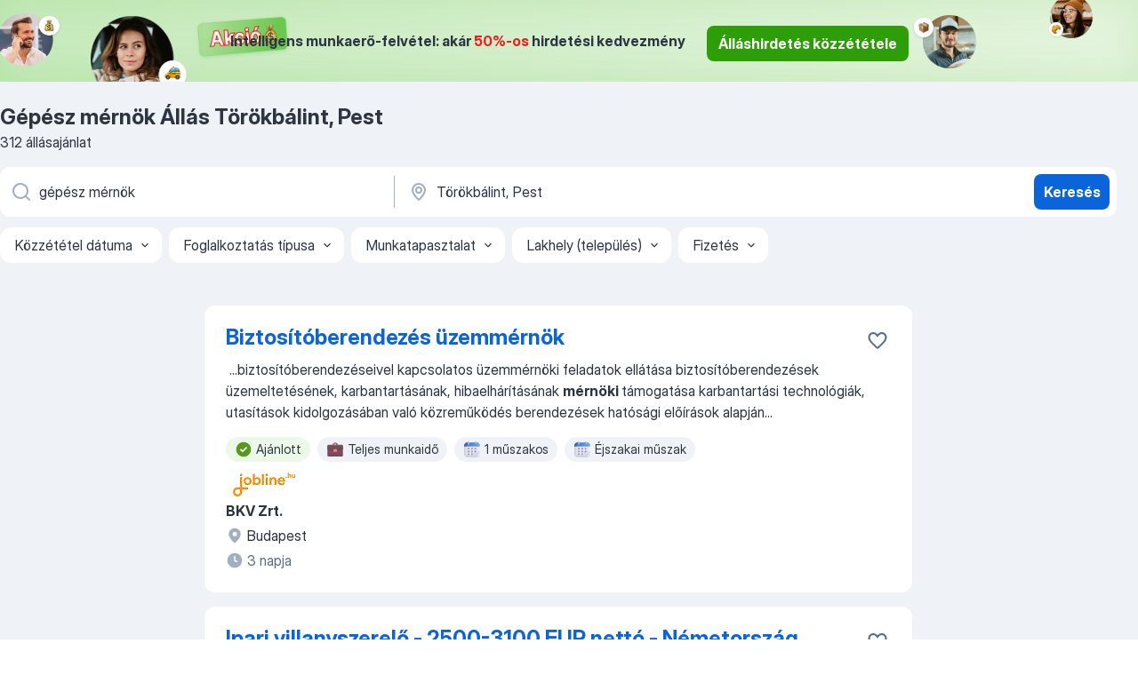

--- FILE ---
content_type: text/html
request_url: https://hu.jooble.org/%C3%A1ll%C3%A1s-g%C3%A9p%C3%A9sz-m%C3%A9rn%C3%B6k/T%C3%B6r%C3%B6kb%C3%A1lint%2C-Pest
body_size: 111135
content:
<!DOCTYPE html><html lang="hu" xmlns="http://www.w3.org/1999/xhtml"><head><meta charset="utf-8"><link data-chunk="app" rel="stylesheet" href="/assets/app.c2dcbcd0b79408b975cd.css"><link data-chunk="SERP" rel="stylesheet" href="/assets/SERP.010f8e934238fa1c39c1.css"><meta name="viewport" content="width=device-width,initial-scale=1.0,maximum-scale=5" /><meta property="og:site_name" content="Jooble" /><meta property="og:locale" content="hu" /><meta property="og:type" content="website" /><meta name="msvalidate.01" content="4E93DB804C5CCCD5B3AFF7486D4B2757" /><meta name="format-detection" content="telephone=no"><link rel="preconnect" href="https://www.googletagmanager.com" /><link rel="preconnect" href="https://www.google-analytics.com" /><link rel="dns-prefetch" href="https://www.google.com" /><link rel="dns-prefetch" href="https://apis.google.com" /><link rel="dns-prefetch" href="https://connect.facebook.net" /><link rel="dns-prefetch" href="https://www.facebook.com" /><link href="https://data-hu.jooble.org/assets/fonts/inter-display.css" rel="stylesheet"><link href="https://data-hu.jooble.org/assets/fonts/segoe.css" rel="stylesheet"><link rel="apple-touch-icon" href="/assets/images/favicon/ua/apple-touch-icon.png?v=4" /><link rel="apple-touch-icon" sizes="57x57" href="/assets/images/favicon/ua/apple-touch-icon-57x57.png?v=4" /><link rel="apple-touch-icon" sizes="60x60" href="/assets/images/favicon/ua/apple-touch-icon-60x60.png?v=4" /><link rel="apple-touch-icon" sizes="72x72" href="/assets/images/favicon/ua/apple-touch-icon-72x72.png?v=4" /><link rel="apple-touch-icon" sizes="76x76" href="/assets/images/favicon/ua/apple-touch-icon-76x76.png?v=4" /><link rel="apple-touch-icon" sizes="114x114" href="/assets/images/favicon/ua/apple-touch-icon-114x114.png?v=4" /><link rel="apple-touch-icon" sizes="120x120" href="/assets/images/favicon/ua/apple-touch-icon-120x120.png?v=4" /><link rel="apple-touch-icon" sizes="144x144" href="/assets/images/favicon/ua/apple-touch-icon-144x144.png?v=4" /><link rel="apple-touch-icon" sizes="152x152" href="/assets/images/favicon/ua/apple-touch-icon-152x152.png?v=4" /><link rel="apple-touch-icon" sizes="180x180" href="/assets/images/favicon/ua/apple-touch-icon-180x180.png?v=4" /><link rel="icon" type="image/png" sizes="16x16" href="/assets/images/favicon/ua/favicon-16x16.png?v=4"><link rel="icon" type="image/png" sizes="32x32" href="/assets/images/favicon/ua/favicon-32x32.png?v=4"><link rel="icon" type="image/png" sizes="48x48" href="/assets/images/favicon/ua/android-chrome-48x48.png?v=4"><link rel="icon" type="image/png" sizes="96x96" href="/assets/images/favicon/ua/android-chrome-96x96.png?v=4"><link rel="icon" type="image/png" sizes="144x144" href="/assets/images/favicon/ua/android-chrome-144x144.png?v=4"><link rel="icon" type="image/png" sizes="192x192" href="/assets/images/favicon/ua/android-chrome-192x192.png?v=4"><link rel="icon" type="image/png" sizes="194x194" href="/assets/images/favicon/ua/favicon-194x194.png?v=4"><link rel="icon" type="image/png" sizes="256x256" href="/assets/images/favicon/ua/android-chrome-256x256.png?v=4"><link rel="icon" type="image/png" sizes="384x384" href="/assets/images/favicon/ua/android-chrome-384x384.png?v=4"><link rel="icon" type="image/png" sizes="512x512" href="/assets/images/favicon/ua/android-chrome-512x512.png?v=4"><link rel="shortcut icon" type="image/x-icon" href="/assets/images/favicon/ua/favicon-ua.ico?v=4"><link rel="icon" href="/assets/images/favicon/ua/icon.svg?v=4" sizes="any" type="image/svg+xml"><meta name="msapplication-tooltip" content="Jooble"><meta name="msapplication-config" content="/browserconfig.xml"><meta name="msapplication-TileColor" content="#ffffff"><meta name="msapplication-TileImage" content="/assets/images/favicon/ua/mstile-144x144.png?v=4"><meta name="theme-color" content="#ffffff"><meta name="ir-site-verification-token" content="-1337664224"><script type="text/javascript" charset="utf-8">(function(g,o){g[o]=g[o]||function(){(g[o]['q']=g[o]['q']||[]).push(arguments)},g[o]['t']=1*new Date})(window,'_googCsa'); </script><script>!function(){if('PerformanceLongTaskTiming' in window) {var g=window.__tti={e:[]};g.o = new PerformanceObserver(function(l){g.e = g.e.concat(l.getEntries())});g.o.observe({entryTypes:['longtask']})}}();</script><script>!function(){var e,t,n,i,r={passive:!0,capture:!0},a=new Date,o=function(){i=[],t=-1,e=null,f(addEventListener)},c=function(i,r){e||(e=r,t=i,n=new Date,f(removeEventListener),u())},u=function(){if(t>=0&&t<n-a){var r={entryType:"first-input",name:e.type,target:e.target,cancelable:e.cancelable,startTime:e.timeStamp,processingStart:e.timeStamp+t};i.forEach((function(e){e(r)})),i=[]}},s=function(e){if(e.cancelable){var t=(e.timeStamp>1e12?new Date:performance.now())-e.timeStamp;"pointerdown"==e.type?function(e,t){var n=function(){c(e,t),a()},i=function(){a()},a=function(){removeEventListener("pointerup",n,r),removeEventListener("pointercancel",i,r)};addEventListener("pointerup",n,r),addEventListener("pointercancel",i,r)}(t,e):c(t,e)}},f=function(e){["mousedown","keydown","touchstart","pointerdown"].forEach((function(t){return e(t,s,r)}))},p="hidden"===document.visibilityState?0:1/0;addEventListener("visibilitychange",(function e(t){"hidden"===document.visibilityState&&(p=t.timeStamp,removeEventListener("visibilitychange",e,!0))}),!0);o(),self.webVitals={firstInputPolyfill:function(e){i.push(e),u()},resetFirstInputPolyfill:o,get firstHiddenTime(){return p}}}();</script><title data-rh="true">Gépész mérnök állás Törökbálint, Pest (Sürgősen!) - Január 2026 - Jooble</title><link data-rh="true" rel="canonical" href="https://hu.jooble.org/%C3%A1ll%C3%A1s-g%C3%A9p%C3%A9sz-m%C3%A9rn%C3%B6k/T%C3%B6r%C3%B6kb%C3%A1lint%2C-Pest"/><link data-rh="true" hreflang="hu-HU" rel="alternate" href="https://hu.jooble.org/%C3%A1ll%C3%A1s-g%C3%A9p%C3%A9sz-m%C3%A9rn%C3%B6k/T%C3%B6r%C3%B6kb%C3%A1lint%2C-Pest"/><meta data-rh="true" name="keywords" content="Állás Gépész mérnök Törökbálint, Pest, állás"/><meta data-rh="true" name="description" content="Gépész mérnök állás Törökbálint, Pest. Friss Gépész mérnök állások. Ingyenes, gyors és kényelmes munkakeresés regisztráció nélkül. 19.800 álláslehetőség. Törökbálint, Pest és Magyarországon más városai."/><meta data-rh="true" property="og:image" content="/assets/images/open_graph/og_image.png"/><meta data-rh="true" property="og:url" content="https://hu.jooble.org/%C3%A1ll%C3%A1s-g%C3%A9p%C3%A9sz-m%C3%A9rn%C3%B6k/T%C3%B6r%C3%B6kb%C3%A1lint%2C-Pest"/><meta data-rh="true" property="og:title" content="Gépész mérnök állás Törökbálint, Pest (Sürgősen!) - Január 2026 - Jooble"/><meta data-rh="true" property="og:description" content="Gépész mérnök állás Törökbálint, Pest. Friss Gépész mérnök állások. Ingyenes, gyors és kényelmes munkakeresés regisztráció nélkül. 19.800 álláslehetőség. Törökbálint, Pest és Magyarországon más városai."/><script data-rh="true" type="application/ld+json">{"@context":"https://schema.org","@type":"BreadcrumbList","itemListElement":[[{"@type":"ListItem","position":1,"item":{"@id":"https://hu.jooble.org","name":"Munka"}},{"@type":"ListItem","position":2,"item":{"@id":"https://hu.jooble.org/%C3%A1ll%C3%A1s/T%C3%B6r%C3%B6kb%C3%A1lint%2C-Pest","name":"Állás Törökbálint, Pest"}},{"@type":"ListItem","position":3,"item":{"@id":"https://hu.jooble.org/%C3%A1ll%C3%A1s-g%C3%A9p%C3%A9sz-m%C3%A9rn%C3%B6k","name":"Gépész mérnök"}},{"@type":"ListItem","position":4,"item":{"name":"Gépész mérnök Törökbálint, Pest"}}]]}</script><script data-rh="true" type="application/ld+json">{"@context":"https://schema.org","@type":"ItemList","numberOfItems":312,"itemListElement":[[{"@type":"ListItem","position":1,"url":"https://hu.jooble.org/jdp/7735390633305990225"},{"@type":"ListItem","position":2,"url":"https://hu.jooble.org/jdp/-6146411092119765054"},{"@type":"ListItem","position":3,"url":"https://hu.jooble.org/jdp/4265547394957522412"},{"@type":"ListItem","position":4,"url":"https://hu.jooble.org/jdp/5826348252674494489"},{"@type":"ListItem","position":5,"url":"https://hu.jooble.org/jdp/7589875581528295025"},{"@type":"ListItem","position":6,"url":"https://hu.jooble.org/jdp/-3856619041869429326"},{"@type":"ListItem","position":7,"url":"https://hu.jooble.org/jdp/-3969533291203143463"},{"@type":"ListItem","position":8,"url":"https://hu.jooble.org/jdp/9151412209340496050"},{"@type":"ListItem","position":9,"url":"https://hu.jooble.org/jdp/2410995801960928273"},{"@type":"ListItem","position":10,"url":"https://hu.jooble.org/jdp/507849636394407256"},{"@type":"ListItem","position":11,"url":"https://hu.jooble.org/jdp/461878287466336704"},{"@type":"ListItem","position":12,"url":"https://hu.jooble.org/jdp/-632124905092864103"},{"@type":"ListItem","position":13,"url":"https://hu.jooble.org/jdp/6854809883914927391"},{"@type":"ListItem","position":14,"url":"https://hu.jooble.org/jdp/-2948661964109011447"},{"@type":"ListItem","position":15,"url":"https://hu.jooble.org/jdp/-3671365289364162964"},{"@type":"ListItem","position":16,"url":"https://hu.jooble.org/jdp/-5653868195790006321"},{"@type":"ListItem","position":17,"url":"https://hu.jooble.org/jdp/7149622474017033631"},{"@type":"ListItem","position":18,"url":"https://hu.jooble.org/jdp/-9078601770345362991"},{"@type":"ListItem","position":19,"url":"https://hu.jooble.org/jdp/8626867989574445857"},{"@type":"ListItem","position":20,"url":"https://hu.jooble.org/jdp/-5431490476562993962"},{"@type":"ListItem","position":21,"url":"https://hu.jooble.org/jdp/8324508206166349042"},{"@type":"ListItem","position":22,"url":"https://hu.jooble.org/jdp/-3018799476211720149"},{"@type":"ListItem","position":23,"url":"https://hu.jooble.org/jdp/8822797278081483086"},{"@type":"ListItem","position":24,"url":"https://hu.jooble.org/jdp/-2466541648141934745"},{"@type":"ListItem","position":25,"url":"https://hu.jooble.org/jdp/2034467188404159082"},{"@type":"ListItem","position":26,"url":"https://hu.jooble.org/jdp/5959093555581040864"},{"@type":"ListItem","position":27,"url":"https://hu.jooble.org/jdp/5305702560978841049"},{"@type":"ListItem","position":28,"url":"https://hu.jooble.org/jdp/-4594039407735647034"},{"@type":"ListItem","position":29,"url":"https://hu.jooble.org/jdp/-2995615077510774208"},{"@type":"ListItem","position":30,"url":"https://hu.jooble.org/jdp/1394607918557692909"}]]}</script></head><body ondragstart="return false"><div id="app"><div class="zR2N9v"><div class="_1G2nM4"><div></div><div class="WdUhLT FGi2wF"><div class="bx-Ar6"><img class="ti4Pg5" src="/assets/images/discount_lead_generation_banner/standartManagers/moneyManager.png" alt=""/><img class="UxUH-J" src="/assets/images/discount_lead_generation_banner/standartManagers/carManager.png" alt=""/><img class="_800aZi" src="/assets/images/discount_lead_generation_banner/standartManagers/boxManager.png" alt=""/><img class="Fb4MWK" src="/assets/images/discount_lead_generation_banner/standartManagers/crouasantManager.png" alt=""/><img class="_7CrM4u" src="/assets/images/discount_lead_generation_banner/standartManagers/textFrame.png" alt=""/></div><div class="BFC8Xa"><p class="lXtW1P">Intelligens munkaerő-felvétel: akár <span class="kqlMdA">50%-os</span> hirdetési kedvezmény</p><div class="zAc2IY Rllk2d"><a class="yJhQFR PXIcBe _3JjIut Crhu4V q23Lgd C-tJVd" target="_blank" data-test-name="_discountLeadGenerationEmployerButton" href="/employer/account/registration?eref=leadgenbanner">Álláshirdetés közzététele</a></div></div></div><div id="serpContainer" class="_0CG45k"><div class="+MdXgT"><header class="VavEB9"><div class="qD9dwK"><h1 class="_518B8Z">Gépész mérnök Állás Törökbálint, Pest</h1><div company="p" class="cXVOTD">312 állásajánlat</div></div><div class=""><form class="CXE+FW" data-test-name="_searchForm"><div class="tXoMlu"><div class="kySr3o EIHqTW"><div class="H-KSNn"><div class="Y6LTZC RKazSn"><div class="_0vIToK"><svg class="BC4g2E abyhUO gexuVd kPZVKg"><use xlink:href="/assets/sprite.1JbWmJSfyASbt2JAkq9K.svg#icon-magnifier-usage"></use></svg><input id="input_:R55j8h:" class="_2cXMBT aHpE4r _5sX2B+" placeholder="Én ... állásokat keresek" type="text" spellcheck="false" name="keyword" autoComplete="off" autoCapitalize="off" data-test-name="_searchFormKeywordInput" aria-label="Adja meg, milyen állást keres" value="gépész mérnök"/></div></div></div></div><div class="kySr3o _9+Weu7"><div class="H-KSNn"><div class="Y6LTZC RKazSn"><div class="_0vIToK"><svg class="BC4g2E abyhUO gexuVd kPZVKg"><use xlink:href="/assets/sprite.1JbWmJSfyASbt2JAkq9K.svg#icon-map_marker-usage"></use></svg><input id="tbRegion" class="_2cXMBT aHpE4r _5sX2B+" placeholder="Város vagy megye" type="text" spellcheck="false" name="region" autoComplete="off" autoCapitalize="off" data-test-name="_searchFormRegionInput" aria-label="Navedite grad u kojem tražite posao" value="Törökbálint, Pest"/></div></div></div></div></div><button type="submit" class="VMdYVt i6dNg1 oUsVL7 xVPKbj ZuTpxY">Keresés</button></form></div><div class="p7hDF8"><div class="apmZrt" data-test-name="_smartTagsFilter" role="region" aria-label="Filters"><button type="button" class="wYznI5"><span class="_1apRDx">Közzététel dátuma</span><svg class="KaSFrq DuJhnH GM7Sgs _398Jb4"><use xlink:href="/assets/sprite.1JbWmJSfyASbt2JAkq9K.svg#icon-chevron_down-usage"></use></svg></button><button type="button" class="wYznI5"><span class="_1apRDx">Foglalkoztatás típusa</span><svg class="KaSFrq DuJhnH GM7Sgs _398Jb4"><use xlink:href="/assets/sprite.1JbWmJSfyASbt2JAkq9K.svg#icon-chevron_down-usage"></use></svg></button><button type="button" class="wYznI5"><span class="_1apRDx">Munkatapasztalat</span><svg class="KaSFrq DuJhnH GM7Sgs _398Jb4"><use xlink:href="/assets/sprite.1JbWmJSfyASbt2JAkq9K.svg#icon-chevron_down-usage"></use></svg></button><button type="button" class="wYznI5"><span class="_1apRDx">Lakhely (település)</span><svg class="KaSFrq DuJhnH GM7Sgs _398Jb4"><use xlink:href="/assets/sprite.1JbWmJSfyASbt2JAkq9K.svg#icon-chevron_down-usage"></use></svg></button><button type="button" class="wYznI5"><span class="_1apRDx">Fizetés</span><svg class="KaSFrq DuJhnH GM7Sgs _398Jb4"><use xlink:href="/assets/sprite.1JbWmJSfyASbt2JAkq9K.svg#icon-chevron_down-usage"></use></svg></button></div></div></header><div class="y+s7YY"><div class="Amjssv"><main class="toVmC+" role="main"><div class="NeCPdn" id="topBarContainer"><div class="dKIuea"></div></div><div class="bXbgrv" id="serpContent"><div><div class="infinite-scroll-component__outerdiv"><div class="infinite-scroll-component ZbPfXY _serpContentBlock" style="height:auto;overflow:auto;-webkit-overflow-scrolling:touch"><div><ul class="kiBEcn"><li></li><li><div id="7735390633305990225" data-test-name="_jobCard" class="+n4WEb rHG1ci"><div class="_9q4Aij"><h2 class="jA9gFS dUatPc"><a class="_8w9Ce2 tUC4Fj _6i4Nb0 wtCvxI job_card_link" target="_blank" href="https://hu.jooble.org/jdp/7735390633305990225">Biztosítóberendezés üzemmérnök</a></h2><div class="_5A-eEY"><div class="Bdpujj"><button type="button" class="ZapzXe _9WpygY XEfYdx JFkX+L vMdXr7 RNbuqd" data-test-name="jobFavoritesButton__7735390633305990225" aria-label="Mentés a gyűjteménybe"><span class="H2e2t1 +gVFyQ"><svg class="KaSFrq JAzKjj _0ng4na"><use xlink:href="/assets/sprite.1JbWmJSfyASbt2JAkq9K.svg#icon-heart_outline-usage"></use></svg></span></button></div></div></div><div><div class="QZH8mt"><div class="GEyos4">&nbsp;...<span>biztosítóberendezéseivel kapcsolatos üzemmérnöki feladatok ellátása 
 biztosítóberendezések üzemeltetésének, karbantartásának, hibaelhárításának </span><b>mérnöki </b><span>támogatása 
 karbantartási technológiák, utasítások kidolgozásában való közreműködés 
 berendezések hatósági előírások alapján</span>...&nbsp;</div><div class="rvi8+s"><div class="tXxXy-"><div data-name="suggested" data-test-name="_highlightedTag" class="K8ZLnh tag fT460t"><svg class="KaSFrq DuJhnH GeatqJ"><use xlink:href="/assets/sprite.1JbWmJSfyASbt2JAkq9K.svg#icon-check_match-usage"></use></svg>Ajánlott</div><div data-name="teljes_munkaido" data-test-name="_jobTag" class="K8ZLnh tag _7Amkfs"><div class="uE1IG0" style="background-image:url(/assets/images/tagIconsNew/emoji_briefcase.svg)"></div>Teljes munkaidő</div><div data-name="1_muszakos" data-test-name="_jobTag" class="K8ZLnh tag _7Amkfs"><div class="uE1IG0" style="background-image:url(/assets/images/tagIconsNew/emoji_tear_off_calendar.svg)"></div>1 műszakos</div><div data-name="ejszakai_munka" data-test-name="_jobTag" class="K8ZLnh tag _7Amkfs"><div class="uE1IG0" style="background-image:url(/assets/images/tagIconsNew/emoji_tear_off_calendar.svg)"></div>Éjszakai műszak</div></div></div></div><div class="L4BhzZ wrapper__new_tags_design"><img src="/css/images/plogo/7.gif" class="yUFQEM" aria-hidden="true" alt="dteCompanyLogo"/><div class="E6E0jY"><div class="pXyhD4 VeoRvG"><div class="heru4z"><p class="z6WlhX" data-test-name="_companyName">BKV Zrt.</p></div></div><div class="blapLw gj1vO6 fhg31q nxYYVJ" tabindex="-1"><svg class="BC4g2E c6AqqO gexuVd kE3ssB DlQ0Ty icon_gray_soft mdorqd"><use xlink:href="/assets/sprite.1JbWmJSfyASbt2JAkq9K.svg#icon-map_marker_filled-usage"></use></svg><div class="caption NTRJBV">Budapest</div></div><div class="blapLw gj1vO6 fhg31q fGYTou"><svg class="BC4g2E c6AqqO gexuVd kE3ssB DlQ0Ty icon_gray_soft jjtReA"><use xlink:href="/assets/sprite.1JbWmJSfyASbt2JAkq9K.svg#icon-clock_filled-usage"></use></svg><div class="caption Vk-5Da">3 napja</div></div></div></div></div></div></li><li><div id="-6146411092119765054" data-test-name="_jobCard" class="+n4WEb rHG1ci"><div class="_9q4Aij"><h2 class="jA9gFS dUatPc"><a class="_8w9Ce2 tUC4Fj _6i4Nb0 wtCvxI job_card_link" target="_blank" href="https://hu.jooble.org/jdp/-6146411092119765054">Ipari villanyszerelő - 2500-3100 EUR nettó - Németország, különböző helyszínek</a></h2><div class="_5A-eEY"><div class="Bdpujj"><button type="button" class="ZapzXe _9WpygY XEfYdx JFkX+L vMdXr7 RNbuqd" data-test-name="jobFavoritesButton__-6146411092119765054" aria-label="Mentés a gyűjteménybe"><span class="H2e2t1 +gVFyQ"><svg class="KaSFrq JAzKjj _0ng4na"><use xlink:href="/assets/sprite.1JbWmJSfyASbt2JAkq9K.svg#icon-heart_outline-usage"></use></svg></span></button></div></div></div><div><div class="QZH8mt"><div class="GEyos4">Ajánlatunk

Dolgozz ott, ahol értékelnek! - Csatlakozz a Humanus.

Jelenleg autófestőket keresünk az alábbi városokban és környékükön: Berlin, Bremen, Hannover, Dortmund, Köln, Düsseldorf, Nürnberg, München, Augsburg, Stuttgart, Karlsruhe, Mannheim, Frankfurt am Main, Magdeburg...</div><div class="rvi8+s"><div class="tXxXy-"><div data-name="suggested" data-test-name="_highlightedTag" class="K8ZLnh tag fT460t"><svg class="KaSFrq DuJhnH GeatqJ"><use xlink:href="/assets/sprite.1JbWmJSfyASbt2JAkq9K.svg#icon-check_match-usage"></use></svg>Ajánlott</div><div data-name="netto_fizetes" data-test-name="_jobTag" class="K8ZLnh tag _7Amkfs"><div class="uE1IG0" style="background-image:url(/assets/images/tagIconsNew/emoji_dollar_banknote.svg)"></div>Nettó bér</div></div></div></div><div class="L4BhzZ wrapper__new_tags_design"><img src="/css/images/plogo/17629.gif" class="yUFQEM" aria-hidden="true" alt="dteCompanyLogo"/><div class="E6E0jY"><div class="blapLw gj1vO6 fhg31q nxYYVJ" tabindex="-1"><svg class="BC4g2E c6AqqO gexuVd kE3ssB DlQ0Ty icon_gray_soft mdorqd"><use xlink:href="/assets/sprite.1JbWmJSfyASbt2JAkq9K.svg#icon-map_marker_filled-usage"></use></svg><div class="caption NTRJBV">Érd</div></div><div class="blapLw gj1vO6 fhg31q fGYTou"><svg class="BC4g2E c6AqqO gexuVd kE3ssB DlQ0Ty icon_gray_soft jjtReA"><use xlink:href="/assets/sprite.1JbWmJSfyASbt2JAkq9K.svg#icon-clock_filled-usage"></use></svg><div class="caption Vk-5Da">9 napja</div></div></div></div></div></div></li><li><div id="4265547394957522412" data-test-name="_jobCard" class="+n4WEb rHG1ci"><div class="_9q4Aij"><h2 class="jA9gFS dUatPc"><a class="_8w9Ce2 tUC4Fj _6i4Nb0 wtCvxI job_card_link" target="_blank" href="https://hu.jooble.org/jdp/4265547394957522412">Mozgólépcső üzemmérnök</a></h2><div class="_5A-eEY"><div class="Bdpujj"><button type="button" class="ZapzXe _9WpygY XEfYdx JFkX+L vMdXr7 RNbuqd" data-test-name="jobFavoritesButton__4265547394957522412" aria-label="Mentés a gyűjteménybe"><span class="H2e2t1 +gVFyQ"><svg class="KaSFrq JAzKjj _0ng4na"><use xlink:href="/assets/sprite.1JbWmJSfyASbt2JAkq9K.svg#icon-heart_outline-usage"></use></svg></span></button></div></div></div><div><div class="QZH8mt"><div class="GEyos4">
 BUDAPESTI KÖZLEKEDÉSI ZÁRTKÖRŰEN MŰKÖDŐ RÉSZVÉNYTÁRSASÁG 

 Mozgólépcső Szakszolgálat 

 Mozgólépcső üzemmérnöki 
 feladatokra 

 felvételt hirdet 

 A  Főbb feladatok: 
 mozgólépcsők karbantartási technológiájának támogatása, 
 gépészeti és biztonsági berendezésekkel...</div><div class="rvi8+s"><div class="tXxXy-"><div data-name="suggested" data-test-name="_highlightedTag" class="K8ZLnh tag fT460t"><svg class="KaSFrq DuJhnH GeatqJ"><use xlink:href="/assets/sprite.1JbWmJSfyASbt2JAkq9K.svg#icon-check_match-usage"></use></svg>Ajánlott</div><div data-name="brutto_fizetes" data-test-name="_jobTag" class="K8ZLnh tag _7Amkfs"><div class="uE1IG0" style="background-image:url(/assets/images/tagIconsNew/emoji_dollar_banknote.svg)"></div>Bruttó bér</div><div data-name="teljes_munkaido" data-test-name="_jobTag" class="K8ZLnh tag _7Amkfs"><div class="uE1IG0" style="background-image:url(/assets/images/tagIconsNew/emoji_briefcase.svg)"></div>Teljes munkaidő</div><div data-name="azonnali_munka" data-test-name="_jobTag" class="K8ZLnh tag _7Amkfs"><div class="uE1IG0" style="background-image:url(/assets/images/tagIconsNew/emoji_round_pushpin.svg)"></div>Azonnali munka</div><div data-name="8_oras" data-test-name="_jobTag" class="K8ZLnh tag _7Amkfs"><div class="uE1IG0" style="background-image:url(/assets/images/tagIconsNew/emoji_tear_off_calendar.svg)"></div>8 órás</div></div></div></div><div class="L4BhzZ wrapper__new_tags_design"><img src="/css/images/plogo/7.gif" class="yUFQEM" aria-hidden="true" alt="dteCompanyLogo"/><div class="E6E0jY"><div class="pXyhD4 VeoRvG"><div class="heru4z"><p class="z6WlhX" data-test-name="_companyName">BKV Zrt.</p></div></div><div class="blapLw gj1vO6 fhg31q nxYYVJ" tabindex="-1"><svg class="BC4g2E c6AqqO gexuVd kE3ssB DlQ0Ty icon_gray_soft mdorqd"><use xlink:href="/assets/sprite.1JbWmJSfyASbt2JAkq9K.svg#icon-map_marker_filled-usage"></use></svg><div class="caption NTRJBV">Budapest</div></div><div class="blapLw gj1vO6 fhg31q fGYTou"><svg class="BC4g2E c6AqqO gexuVd kE3ssB DlQ0Ty icon_gray_soft jjtReA"><use xlink:href="/assets/sprite.1JbWmJSfyASbt2JAkq9K.svg#icon-clock_filled-usage"></use></svg><div class="caption Vk-5Da">22 napja</div></div></div></div></div></div></li><li><div id="5826348252674494489" data-test-name="_jobCard" class="+n4WEb rHG1ci"><div class="_9q4Aij"><h2 class="jA9gFS dUatPc"><a class="_8w9Ce2 tUC4Fj _6i4Nb0 wtCvxI job_card_link" target="_blank" href="https://hu.jooble.org/jdp/5826348252674494489">MECHANICAL ENGINEER</a></h2><div class="_5A-eEY"><div class="Bdpujj"><button type="button" class="ZapzXe _9WpygY XEfYdx JFkX+L vMdXr7 RNbuqd" data-test-name="jobFavoritesButton__5826348252674494489" aria-label="Mentés a gyűjteménybe"><span class="H2e2t1 +gVFyQ"><svg class="KaSFrq JAzKjj _0ng4na"><use xlink:href="/assets/sprite.1JbWmJSfyASbt2JAkq9K.svg#icon-heart_outline-usage"></use></svg></span></button></div></div></div><div><div class="QZH8mt"><div class="GEyos4">Who They Are:  BHE operates in technically demanding industries such as Critical Communication, Space, and Defense, while continuously transforming to meet the challenges and opportunities of the future. They are driven by innovation, precision, and growth, and they value...</div><div class="rvi8+s"><div class="tXxXy-"><div data-name="suggested" data-test-name="_highlightedTag" class="K8ZLnh tag fT460t"><svg class="KaSFrq DuJhnH GeatqJ"><use xlink:href="/assets/sprite.1JbWmJSfyASbt2JAkq9K.svg#icon-check_match-usage"></use></svg>Ajánlott</div><div data-name="teljes_munkaido" data-test-name="_jobTag" class="K8ZLnh tag _7Amkfs"><div class="uE1IG0" style="background-image:url(/assets/images/tagIconsNew/emoji_briefcase.svg)"></div>Teljes munkaidő</div></div></div></div><div class="L4BhzZ wrapper__new_tags_design"><img src="/css/images/plogo/5.gif" class="yUFQEM" aria-hidden="true" alt="dteCompanyLogo"/><div class="E6E0jY"><div class="pXyhD4 VeoRvG"><div class="heru4z"><p class="z6WlhX" data-test-name="_companyName">BECK AND PARTNERS Kft.</p></div></div><div class="blapLw gj1vO6 fhg31q nxYYVJ" tabindex="-1"><svg class="BC4g2E c6AqqO gexuVd kE3ssB DlQ0Ty icon_gray_soft mdorqd"><use xlink:href="/assets/sprite.1JbWmJSfyASbt2JAkq9K.svg#icon-map_marker_filled-usage"></use></svg><div class="caption NTRJBV">Budapest</div></div><div class="blapLw gj1vO6 fhg31q fGYTou"><svg class="BC4g2E c6AqqO gexuVd kE3ssB DlQ0Ty icon_gray_soft jjtReA"><use xlink:href="/assets/sprite.1JbWmJSfyASbt2JAkq9K.svg#icon-clock_filled-usage"></use></svg><div class="caption Vk-5Da">9 napja</div></div></div></div></div></div></li><li><div id="7589875581528295025" data-test-name="_jobCard" class="+n4WEb rHG1ci"><div class="_9q4Aij"><h2 class="jA9gFS dUatPc"><a class="_8w9Ce2 tUC4Fj _6i4Nb0 wtCvxI job_card_link" target="_blank" href="https://hu.jooble.org/jdp/7589875581528295025">Senior Tervezőmérnök (Tűzjelző rendszerek)</a></h2><div class="_5A-eEY"><div class="Bdpujj"><button type="button" class="ZapzXe _9WpygY XEfYdx JFkX+L vMdXr7 RNbuqd" data-test-name="jobFavoritesButton__7589875581528295025" aria-label="Mentés a gyűjteménybe"><span class="H2e2t1 +gVFyQ"><svg class="KaSFrq JAzKjj _0ng4na"><use xlink:href="/assets/sprite.1JbWmJSfyASbt2JAkq9K.svg#icon-heart_outline-usage"></use></svg></span></button></div></div></div><div><div class="QZH8mt"><div class="GEyos4"> Munkavállalói juttatások 

 Cafeteria 
 Bónusz 
 Utazási költségtérítés 
 Home office lehetőség 
  Feladatok 
 Beépített tűzjelző rendszerek terveinek készítése és modellezése Revitben és AutoCAD-ben. 
 Junior kollégák szakmai irányítása, munkájuk koordinálása ...</div><div class="rvi8+s"><div class="tXxXy-"><div data-name="suggested" data-test-name="_highlightedTag" class="K8ZLnh tag fT460t"><svg class="KaSFrq DuJhnH GeatqJ"><use xlink:href="/assets/sprite.1JbWmJSfyASbt2JAkq9K.svg#icon-check_match-usage"></use></svg>Ajánlott</div></div></div></div><div class="L4BhzZ wrapper__new_tags_design"><img src="/css/images/plogo/590.gif" class="yUFQEM" aria-hidden="true" alt="dteCompanyLogo"/><div class="E6E0jY"><div class="pXyhD4 VeoRvG"><div class="heru4z"><p class="z6WlhX" data-test-name="_companyName">WHC Holding Kft.</p></div></div><div class="blapLw gj1vO6 fhg31q nxYYVJ" tabindex="-1"><svg class="BC4g2E c6AqqO gexuVd kE3ssB DlQ0Ty icon_gray_soft mdorqd"><use xlink:href="/assets/sprite.1JbWmJSfyASbt2JAkq9K.svg#icon-map_marker_filled-usage"></use></svg><div class="caption NTRJBV">Budaörs, Pest</div></div><div class="blapLw gj1vO6 fhg31q fGYTou"><svg class="BC4g2E c6AqqO gexuVd kE3ssB DlQ0Ty icon_gray_soft jjtReA"><use xlink:href="/assets/sprite.1JbWmJSfyASbt2JAkq9K.svg#icon-clock_filled-usage"></use></svg><div class="caption Vk-5Da">2 hónappal ezelőtt</div></div></div></div></div></div></li><li><div id="-3856619041869429326" data-test-name="_jobCard" class="+n4WEb rHG1ci"><div class="_9q4Aij"><h2 class="jA9gFS dUatPc"><a class="_8w9Ce2 tUC4Fj _6i4Nb0 wtCvxI job_card_link" target="_blank" href="https://hu.jooble.org/jdp/-3856619041869429326">gépészmérnök technológus.</a></h2><div class="_5A-eEY"><div class="Bdpujj"><button type="button" class="ZapzXe _9WpygY XEfYdx JFkX+L vMdXr7 RNbuqd" data-test-name="jobFavoritesButton__-3856619041869429326" aria-label="Mentés a gyűjteménybe"><span class="H2e2t1 +gVFyQ"><svg class="KaSFrq JAzKjj _0ng4na"><use xlink:href="/assets/sprite.1JbWmJSfyASbt2JAkq9K.svg#icon-heart_outline-usage"></use></svg></span></button></div></div></div><div><div class="QZH8mt"><div class="GEyos4">Cégleírás / Organisation/Department  Partnerünk az energiaipar egyik legnagyobb globális szereplője, és gépészmérnök technológust keresnek 2 éves határozott időtartamra. 
 Pozíció leírása / Job description  Feladataid lesznek: 
 Gázturbinák égőfej gyártása során:
    ...</div><div class="rvi8+s"><div class="tXxXy-"><div data-name="suggested" data-test-name="_highlightedTag" class="K8ZLnh tag fT460t"><svg class="KaSFrq DuJhnH GeatqJ"><use xlink:href="/assets/sprite.1JbWmJSfyASbt2JAkq9K.svg#icon-check_match-usage"></use></svg>Ajánlott</div><div data-name="kotetlen_munkaido" data-test-name="_jobTag" class="K8ZLnh tag _7Amkfs"><div class="uE1IG0" style="background-image:url(/assets/images/tagIconsNew/emoji_tear_off_calendar.svg)"></div>Kötetlen munkaidő</div></div></div></div><div class="L4BhzZ wrapper__new_tags_design"><div class="E6E0jY"><div class="pXyhD4 VeoRvG"><div class="heru4z"><p class="z6WlhX" data-test-name="_companyName">Randstad</p></div></div><div class="blapLw gj1vO6 fhg31q nxYYVJ" tabindex="-1"><svg class="BC4g2E c6AqqO gexuVd kE3ssB DlQ0Ty icon_gray_soft mdorqd"><use xlink:href="/assets/sprite.1JbWmJSfyASbt2JAkq9K.svg#icon-map_marker_filled-usage"></use></svg><div class="caption NTRJBV">Budapest</div></div><div class="blapLw gj1vO6 fhg31q fGYTou"><svg class="BC4g2E c6AqqO gexuVd kE3ssB DlQ0Ty icon_gray_soft jjtReA"><use xlink:href="/assets/sprite.1JbWmJSfyASbt2JAkq9K.svg#icon-clock_filled-usage"></use></svg><div class="caption Vk-5Da">2 napja</div></div></div></div></div></div></li><li><div id="-3969533291203143463" data-test-name="_jobCard" class="+n4WEb rHG1ci"><div class="_9q4Aij"><h2 class="jA9gFS dUatPc"><a class="_8w9Ce2 tUC4Fj _6i4Nb0 wtCvxI job_card_link" target="_blank" href="https://hu.jooble.org/jdp/-3969533291203143463">Mobiltelefon tesztelő</a></h2><div class="_5A-eEY"><div class="Bdpujj"><button type="button" class="ZapzXe _9WpygY XEfYdx JFkX+L vMdXr7 RNbuqd" data-test-name="jobFavoritesButton__-3969533291203143463" aria-label="Mentés a gyűjteménybe"><span class="H2e2t1 +gVFyQ"><svg class="KaSFrq JAzKjj _0ng4na"><use xlink:href="/assets/sprite.1JbWmJSfyASbt2JAkq9K.svg#icon-heart_outline-usage"></use></svg></span></button></div></div></div><div><div class="QZH8mt"><div class="GEyos4">Te is egész nap a telefonod nyomkodod? Érdekel, hogyan működnek a mobilok? Miért ne csinálhatnád ezt pénzért?!?! Könnyen megtanulható feladat, napi bejelentéssel (EFO). Precizitást igényel, de gyorsan bele jössz. Szinte irodai munka! Feladatok  Telefonok szoftveres tesztelése...</div><div class="rvi8+s"><div class="tXxXy-"><div data-name="suggested" data-test-name="_highlightedTag" class="K8ZLnh tag fT460t"><svg class="KaSFrq DuJhnH GeatqJ"><use xlink:href="/assets/sprite.1JbWmJSfyASbt2JAkq9K.svg#icon-check_match-usage"></use></svg>Ajánlott</div><div data-name="netto_fizetes" data-test-name="_jobTag" class="K8ZLnh tag _7Amkfs"><div class="uE1IG0" style="background-image:url(/assets/images/tagIconsNew/emoji_dollar_banknote.svg)"></div>Nettó bér</div><div data-name="bejelentett_munkaviszony" data-test-name="_jobTag" class="K8ZLnh tag _7Amkfs"><div class="uE1IG0" style="background-image:url(/assets/images/tagIconsNew/emoji_briefcase.svg)"></div>Bejelentett munkaviszony</div><div data-name="teljes_munkaido" data-test-name="_jobTag" class="K8ZLnh tag _7Amkfs"><div class="uE1IG0" style="background-image:url(/assets/images/tagIconsNew/emoji_briefcase.svg)"></div>Teljes munkaidő</div><div data-name="konnyu_fizikai_munka" data-test-name="_jobTag" class="K8ZLnh tag _7Amkfs"><div class="uE1IG0" style="background-image:url(/assets/images/tagIconsNew/emoji_round_pushpin.svg)"></div>Könnyű fizikai munka</div><div data-name="delutani" data-test-name="_jobTag" class="K8ZLnh tag _7Amkfs"><div class="uE1IG0" style="background-image:url(/assets/images/tagIconsNew/emoji_tear_off_calendar.svg)"></div>Délutános</div></div></div></div><div class="L4BhzZ wrapper__new_tags_design"><img src="/css/images/plogo/5.gif" class="yUFQEM" aria-hidden="true" alt="dteCompanyLogo"/><div class="E6E0jY"><div class="pXyhD4 VeoRvG"><div class="heru4z"><p class="z6WlhX" data-test-name="_companyName">Viapan „Dologidő” Kft.</p></div></div><div class="blapLw gj1vO6 fhg31q nxYYVJ" tabindex="-1"><svg class="BC4g2E c6AqqO gexuVd kE3ssB DlQ0Ty icon_gray_soft mdorqd"><use xlink:href="/assets/sprite.1JbWmJSfyASbt2JAkq9K.svg#icon-map_marker_filled-usage"></use></svg><div class="caption NTRJBV">Budaörs, Pest</div></div><div class="blapLw gj1vO6 fhg31q fGYTou"><svg class="BC4g2E c6AqqO gexuVd kE3ssB DlQ0Ty icon_gray_soft jjtReA"><use xlink:href="/assets/sprite.1JbWmJSfyASbt2JAkq9K.svg#icon-clock_filled-usage"></use></svg><div class="caption Vk-5Da">1 napja</div></div></div></div></div></div></li><li></li><li><div id="9151412209340496050" data-test-name="_jobCard" class="+n4WEb rHG1ci"><div class="_9q4Aij"><h2 class="jA9gFS dUatPc"><a class="_8w9Ce2 tUC4Fj _6i4Nb0 wtCvxI job_card_link" target="_blank" href="https://hu.jooble.org/jdp/9151412209340496050">Projektmérnök</a></h2><div class="_5A-eEY"><div class="Bdpujj"><button type="button" class="ZapzXe _9WpygY XEfYdx JFkX+L vMdXr7 RNbuqd" data-test-name="jobFavoritesButton__9151412209340496050" aria-label="Mentés a gyűjteménybe"><span class="H2e2t1 +gVFyQ"><svg class="KaSFrq JAzKjj _0ng4na"><use xlink:href="/assets/sprite.1JbWmJSfyASbt2JAkq9K.svg#icon-heart_outline-usage"></use></svg></span></button></div></div></div><div><div class="QZH8mt"><p class="b97WnG">900 000 - 1 500 000 Ft/hó</p><div class="GEyos4">&nbsp;...<span>kezelése 
 B kategóriás jogosítvány 
 Aktív angol nyelvtudás 
 Partnercégünk egy több évtizedes múlttal és stabil ügyfélkörrel rendelkező </span><b>mérnöki </b><span>vállalkozás, amely komplex, erősáramú rendszerek tervezésében, gyártásában és kivitelezésében játszik kulcsszerepet - elsősorban</span>...&nbsp;</div><div class="rvi8+s"><div class="tXxXy-"><div data-name="suggested" data-test-name="_highlightedTag" class="K8ZLnh tag fT460t"><svg class="KaSFrq DuJhnH GeatqJ"><use xlink:href="/assets/sprite.1JbWmJSfyASbt2JAkq9K.svg#icon-check_match-usage"></use></svg>Ajánlott</div><div data-name="alkalmi_munka" data-test-name="_jobTag" class="K8ZLnh tag _7Amkfs"><div class="uE1IG0" style="background-image:url(/assets/images/tagIconsNew/emoji_briefcase.svg)"></div>Alkalmi munka</div><div data-name="teljes_munkaido" data-test-name="_jobTag" class="K8ZLnh tag _7Amkfs"><div class="uE1IG0" style="background-image:url(/assets/images/tagIconsNew/emoji_briefcase.svg)"></div>Teljes munkaidő</div></div></div></div><div class="L4BhzZ wrapper__new_tags_design"><img src="/css/images/plogo/17122.gif" class="yUFQEM" aria-hidden="true" alt="dteCompanyLogo"/><div class="E6E0jY"><div class="pXyhD4 VeoRvG"><div class="heru4z"><p class="z6WlhX" data-test-name="_companyName">Fox HR Consulting Kft.</p></div></div><div class="blapLw gj1vO6 fhg31q nxYYVJ" tabindex="-1"><svg class="BC4g2E c6AqqO gexuVd kE3ssB DlQ0Ty icon_gray_soft mdorqd"><use xlink:href="/assets/sprite.1JbWmJSfyASbt2JAkq9K.svg#icon-map_marker_filled-usage"></use></svg><div class="caption NTRJBV">Budaörs, Pest</div></div><div class="blapLw gj1vO6 fhg31q fGYTou"><svg class="BC4g2E c6AqqO gexuVd kE3ssB DlQ0Ty icon_gray_soft jjtReA"><use xlink:href="/assets/sprite.1JbWmJSfyASbt2JAkq9K.svg#icon-clock_filled-usage"></use></svg><div class="caption Vk-5Da">1 napja</div></div></div></div></div></div></li><li><div id="2410995801960928273" data-test-name="_jobCard" class="+n4WEb rHG1ci"><div class="_9q4Aij"><h2 class="jA9gFS dUatPc"><a class="_8w9Ce2 tUC4Fj _6i4Nb0 wtCvxI job_card_link" target="_blank" href="https://hu.jooble.org/jdp/2410995801960928273">Épületgépész-technikus</a></h2><div class="_5A-eEY"><div class="Bdpujj"><button type="button" class="ZapzXe _9WpygY XEfYdx JFkX+L vMdXr7 RNbuqd" data-test-name="jobFavoritesButton__2410995801960928273" aria-label="Mentés a gyűjteménybe"><span class="H2e2t1 +gVFyQ"><svg class="KaSFrq JAzKjj _0ng4na"><use xlink:href="/assets/sprite.1JbWmJSfyASbt2JAkq9K.svg#icon-heart_outline-usage"></use></svg></span></button></div></div></div><div><div class="QZH8mt"><p class="b97WnG">700 000 - 1 000 000 Ft/hó</p><div class="GEyos4">kötött nappali munkavégzés   2 év felett 5 évig    
                        
Munkakör kiegészítése
                        Kivitelezéstámogató 
                        
Kapcsolódó nyertes pályázat
                        
Felajánlott havi bruttó kereset (Ft)
        ...</div><div class="rvi8+s"><div class="tXxXy-"><div data-name="suggested" data-test-name="_highlightedTag" class="K8ZLnh tag fT460t"><svg class="KaSFrq DuJhnH GeatqJ"><use xlink:href="/assets/sprite.1JbWmJSfyASbt2JAkq9K.svg#icon-check_match-usage"></use></svg>Ajánlott</div><div data-name="brutto_fizetes" data-test-name="_jobTag" class="K8ZLnh tag _7Amkfs"><div class="uE1IG0" style="background-image:url(/assets/images/tagIconsNew/emoji_dollar_banknote.svg)"></div>Bruttó bér</div><div data-name="teljes_munkaido" data-test-name="_jobTag" class="K8ZLnh tag _7Amkfs"><div class="uE1IG0" style="background-image:url(/assets/images/tagIconsNew/emoji_briefcase.svg)"></div>Teljes munkaidő</div><div data-name="nappal" data-test-name="_jobTag" class="K8ZLnh tag _7Amkfs"><div class="uE1IG0" style="background-image:url(/assets/images/tagIconsNew/emoji_tear_off_calendar.svg)"></div>Nappali</div></div></div></div><div class="L4BhzZ wrapper__new_tags_design"><div class="E6E0jY"><div class="pXyhD4 VeoRvG"><div class="heru4z"><p class="z6WlhX" data-test-name="_companyName">Virtuális Munkaerőpiac Portál</p></div></div><div class="blapLw gj1vO6 fhg31q nxYYVJ" tabindex="-1"><svg class="BC4g2E c6AqqO gexuVd kE3ssB DlQ0Ty icon_gray_soft mdorqd"><use xlink:href="/assets/sprite.1JbWmJSfyASbt2JAkq9K.svg#icon-map_marker_filled-usage"></use></svg><div class="caption NTRJBV">Budapest</div></div><div class="blapLw gj1vO6 fhg31q fGYTou"><svg class="BC4g2E c6AqqO gexuVd kE3ssB DlQ0Ty icon_gray_soft jjtReA"><use xlink:href="/assets/sprite.1JbWmJSfyASbt2JAkq9K.svg#icon-clock_filled-usage"></use></svg><div class="caption Vk-5Da">9 napja</div></div></div></div></div></div></li><li><div id="507849636394407256" data-test-name="_jobCard" class="+n4WEb rHG1ci"><div class="_9q4Aij"><h2 class="jA9gFS dUatPc"><a class="_8w9Ce2 tUC4Fj _6i4Nb0 wtCvxI job_card_link" target="_blank" href="https://hu.jooble.org/jdp/507849636394407256">Automatizálási rendszermérnök</a></h2><div class="_5A-eEY"><div class="Bdpujj"><button type="button" class="ZapzXe _9WpygY XEfYdx JFkX+L vMdXr7 RNbuqd" data-test-name="jobFavoritesButton__507849636394407256" aria-label="Mentés a gyűjteménybe"><span class="H2e2t1 +gVFyQ"><svg class="KaSFrq JAzKjj _0ng4na"><use xlink:href="/assets/sprite.1JbWmJSfyASbt2JAkq9K.svg#icon-heart_outline-usage"></use></svg></span></button></div></div></div><div><div class="QZH8mt"><div class="GEyos4">Főbb feladatok  Számítógépes vezérlésű automatizált vagy gépesített rendszerek (automata küldeményfeldolgozó gépsorok, csomagautomaták stb.), szerver szoftver és hardver elemei folyamatos működőképességének biztosítása.
A rendszerek szállítója által előírt rendszeres IT...</div><div class="rvi8+s"><div class="tXxXy-"><div data-name="suggested" data-test-name="_highlightedTag" class="K8ZLnh tag fT460t"><svg class="KaSFrq DuJhnH GeatqJ"><use xlink:href="/assets/sprite.1JbWmJSfyASbt2JAkq9K.svg#icon-check_match-usage"></use></svg>Ajánlott</div><div data-name="teljes_munkaido" data-test-name="_jobTag" class="K8ZLnh tag _7Amkfs"><div class="uE1IG0" style="background-image:url(/assets/images/tagIconsNew/emoji_briefcase.svg)"></div>Teljes munkaidő</div><div data-name="azonnali_munka" data-test-name="_jobTag" class="K8ZLnh tag _7Amkfs"><div class="uE1IG0" style="background-image:url(/assets/images/tagIconsNew/emoji_round_pushpin.svg)"></div>Azonnali munka</div><div data-name="8_oras" data-test-name="_jobTag" class="K8ZLnh tag _7Amkfs"><div class="uE1IG0" style="background-image:url(/assets/images/tagIconsNew/emoji_tear_off_calendar.svg)"></div>8 órás</div><div data-name="muszakos_munka" data-test-name="_jobTag" class="K8ZLnh tag _7Amkfs"><div class="uE1IG0" style="background-image:url(/assets/images/tagIconsNew/emoji_tear_off_calendar.svg)"></div>Műszakos munka</div></div></div></div><div class="L4BhzZ wrapper__new_tags_design"><img src="/css/images/plogo/5.gif" class="yUFQEM" aria-hidden="true" alt="dteCompanyLogo"/><div class="E6E0jY"><div class="pXyhD4 VeoRvG"><div class="heru4z"><p class="z6WlhX" data-test-name="_companyName">Magyar Posta ZRt.</p></div></div><div class="blapLw gj1vO6 fhg31q nxYYVJ" tabindex="-1"><svg class="BC4g2E c6AqqO gexuVd kE3ssB DlQ0Ty icon_gray_soft mdorqd"><use xlink:href="/assets/sprite.1JbWmJSfyASbt2JAkq9K.svg#icon-map_marker_filled-usage"></use></svg><div class="caption NTRJBV">Budaörs, Pest</div></div><div class="blapLw gj1vO6 fhg31q fGYTou"><svg class="BC4g2E c6AqqO gexuVd kE3ssB DlQ0Ty icon_gray_soft jjtReA"><use xlink:href="/assets/sprite.1JbWmJSfyASbt2JAkq9K.svg#icon-clock_filled-usage"></use></svg><div class="caption Vk-5Da">14 napja</div></div></div></div></div></div></li><li><div id="461878287466336704" data-test-name="_jobCard" class="+n4WEb rHG1ci"><div class="_9q4Aij"><h2 class="jA9gFS dUatPc"><a class="_8w9Ce2 tUC4Fj _6i4Nb0 wtCvxI job_card_link" target="_blank" href="https://hu.jooble.org/jdp/461878287466336704">Épületgépész mérnök</a></h2><div class="_5A-eEY"><div class="Bdpujj"><button type="button" class="ZapzXe _9WpygY XEfYdx JFkX+L vMdXr7 RNbuqd" data-test-name="jobFavoritesButton__461878287466336704" aria-label="Mentés a gyűjteménybe"><span class="H2e2t1 +gVFyQ"><svg class="KaSFrq JAzKjj _0ng4na"><use xlink:href="/assets/sprite.1JbWmJSfyASbt2JAkq9K.svg#icon-heart_outline-usage"></use></svg></span></button></div></div></div><div><div class="QZH8mt"><div class="GEyos4">&nbsp;...<span>Épületgépész </span><b>mérnök </b><span>
 Tapasztalt, összetartó csapatunk épületgépész mérnök kollégát keres budapesti telephelyre, teljes munkaidős, alkalmazotti jogviszonyban. 
 Feladatok 
 Kivitelezési projektek előkészítése és lebonyolítása 
 Kapcsolattartás projektvezetőkkel, alvállalkozókkal</span>...&nbsp;</div><div class="rvi8+s"><div class="tXxXy-"><div data-name="suggested" data-test-name="_highlightedTag" class="K8ZLnh tag fT460t"><svg class="KaSFrq DuJhnH GeatqJ"><use xlink:href="/assets/sprite.1JbWmJSfyASbt2JAkq9K.svg#icon-check_match-usage"></use></svg>Ajánlott</div><div data-name="teljes_munkaido" data-test-name="_jobTag" class="K8ZLnh tag _7Amkfs"><div class="uE1IG0" style="background-image:url(/assets/images/tagIconsNew/emoji_briefcase.svg)"></div>Teljes munkaidő</div></div></div></div><div class="L4BhzZ wrapper__new_tags_design"><div class="E6E0jY"><div class="pXyhD4 VeoRvG"><div class="heru4z"><p class="z6WlhX" data-test-name="_companyName">Tekno Point Klíma Kft.</p></div></div><div class="blapLw gj1vO6 fhg31q nxYYVJ" tabindex="-1"><svg class="BC4g2E c6AqqO gexuVd kE3ssB DlQ0Ty icon_gray_soft mdorqd"><use xlink:href="/assets/sprite.1JbWmJSfyASbt2JAkq9K.svg#icon-map_marker_filled-usage"></use></svg><div class="caption NTRJBV">Budapest, XXI. kerület</div></div><div class="blapLw gj1vO6 fhg31q fGYTou"><svg class="BC4g2E c6AqqO gexuVd kE3ssB DlQ0Ty icon_gray_soft jjtReA"><use xlink:href="/assets/sprite.1JbWmJSfyASbt2JAkq9K.svg#icon-clock_filled-usage"></use></svg><div class="caption Vk-5Da">2 napja</div></div></div></div></div></div></li><li><div id="-632124905092864103" data-test-name="_jobCard" class="+n4WEb rHG1ci"><div class="_9q4Aij"><h2 class="jA9gFS dUatPc"><a class="_8w9Ce2 tUC4Fj _6i4Nb0 wtCvxI job_card_link" target="_blank" href="https://hu.jooble.org/jdp/-632124905092864103">Épületgépész kivitelező</a></h2><div class="_5A-eEY"><div class="Bdpujj"><button type="button" class="ZapzXe _9WpygY XEfYdx JFkX+L vMdXr7 RNbuqd" data-test-name="jobFavoritesButton__-632124905092864103" aria-label="Mentés a gyűjteménybe"><span class="H2e2t1 +gVFyQ"><svg class="KaSFrq JAzKjj _0ng4na"><use xlink:href="/assets/sprite.1JbWmJSfyASbt2JAkq9K.svg#icon-heart_outline-usage"></use></svg></span></button></div></div></div><div><div class="QZH8mt"><p class="b97WnG">1 800 - 2 000 Ft/óra</p><div class="GEyos4">&nbsp;...<span>3D), modellezéssel, BIM tervezéssel 
&##128210; Amennyiben van erre később affinitásod, az egyetem elvégzése után akár főállású, </span><b>mérnöki </b><span>pozíció betöltésére is van lehetőség kölcsönös elégedettség esetén 
&##127969; Minimális irodai munka, főként terepen és raktárban</span>...&nbsp;</div><div class="rvi8+s"><div class="tXxXy-"><div data-name="suggested" data-test-name="_highlightedTag" class="K8ZLnh tag fT460t"><svg class="KaSFrq DuJhnH GeatqJ"><use xlink:href="/assets/sprite.1JbWmJSfyASbt2JAkq9K.svg#icon-check_match-usage"></use></svg>Ajánlott</div><div data-name="brutto_fizetes" data-test-name="_jobTag" class="K8ZLnh tag _7Amkfs"><div class="uE1IG0" style="background-image:url(/assets/images/tagIconsNew/emoji_dollar_banknote.svg)"></div>Bruttó bér</div><div data-name="hetvegi" data-test-name="_jobTag" class="K8ZLnh tag _7Amkfs"><div class="uE1IG0" style="background-image:url(/assets/images/tagIconsNew/emoji_tear_off_calendar.svg)"></div>Hétvégi</div><div data-name="kotetlen_munkaido" data-test-name="_jobTag" class="K8ZLnh tag _7Amkfs"><div class="uE1IG0" style="background-image:url(/assets/images/tagIconsNew/emoji_tear_off_calendar.svg)"></div>Kötetlen munkaidő</div></div></div></div><div class="L4BhzZ wrapper__new_tags_design"><div class="E6E0jY"><div class="blapLw gj1vO6 fhg31q nxYYVJ" tabindex="-1"><svg class="BC4g2E c6AqqO gexuVd kE3ssB DlQ0Ty icon_gray_soft mdorqd"><use xlink:href="/assets/sprite.1JbWmJSfyASbt2JAkq9K.svg#icon-map_marker_filled-usage"></use></svg><div class="caption NTRJBV">Budapest</div></div><div class="blapLw gj1vO6 fhg31q fGYTou"><svg class="BC4g2E c6AqqO gexuVd kE3ssB DlQ0Ty icon_gray_soft jjtReA"><use xlink:href="/assets/sprite.1JbWmJSfyASbt2JAkq9K.svg#icon-clock_filled-usage"></use></svg><div class="caption Vk-5Da">1 napja</div></div></div></div></div></div></li><li><div id="6854809883914927391" data-test-name="_jobCard" class="+n4WEb rHG1ci"><div class="_9q4Aij"><h2 class="jA9gFS dUatPc"><a class="_8w9Ce2 tUC4Fj _6i4Nb0 wtCvxI job_card_link" target="_blank" href="https://hu.jooble.org/jdp/6854809883914927391">Épületgépész</a></h2><div class="_5A-eEY"><div class="Bdpujj"><button type="button" class="ZapzXe _9WpygY XEfYdx JFkX+L vMdXr7 RNbuqd" data-test-name="jobFavoritesButton__6854809883914927391" aria-label="Mentés a gyűjteménybe"><span class="H2e2t1 +gVFyQ"><svg class="KaSFrq JAzKjj _0ng4na"><use xlink:href="/assets/sprite.1JbWmJSfyASbt2JAkq9K.svg#icon-heart_outline-usage"></use></svg></span></button></div></div></div><div><div class="QZH8mt"><div class="GEyos4">Budapesti Partnercégünk számára Épületgépész munkatársat keresünk.  Feladatok  Épületgépészeti kivitelezési, szerelési munkálatok elvégzése
Szellőzés-, és légtechnikai rendszerek kiépítése, szerelése, javítása
Hibaelhárítással / karbantartással kapcsolatos elszámolások,...</div><div class="rvi8+s"><div class="tXxXy-"><div data-name="suggested" data-test-name="_highlightedTag" class="K8ZLnh tag fT460t"><svg class="KaSFrq DuJhnH GeatqJ"><use xlink:href="/assets/sprite.1JbWmJSfyASbt2JAkq9K.svg#icon-check_match-usage"></use></svg>Ajánlott</div><div data-name="teljes_munkaido" data-test-name="_jobTag" class="K8ZLnh tag _7Amkfs"><div class="uE1IG0" style="background-image:url(/assets/images/tagIconsNew/emoji_briefcase.svg)"></div>Teljes munkaidő</div></div></div></div><div class="L4BhzZ wrapper__new_tags_design"><img src="/css/images/plogo/5.gif" class="yUFQEM" aria-hidden="true" alt="dteCompanyLogo"/><div class="E6E0jY"><div class="pXyhD4 VeoRvG"><div class="heru4z"><p class="z6WlhX" data-test-name="_companyName">Pannon-Work Cégcsoport</p></div></div><div class="blapLw gj1vO6 fhg31q nxYYVJ" tabindex="-1"><svg class="BC4g2E c6AqqO gexuVd kE3ssB DlQ0Ty icon_gray_soft mdorqd"><use xlink:href="/assets/sprite.1JbWmJSfyASbt2JAkq9K.svg#icon-map_marker_filled-usage"></use></svg><div class="caption NTRJBV">Budapest</div></div><div class="blapLw gj1vO6 fhg31q fGYTou"><svg class="BC4g2E c6AqqO gexuVd kE3ssB DlQ0Ty icon_gray_soft jjtReA"><use xlink:href="/assets/sprite.1JbWmJSfyASbt2JAkq9K.svg#icon-clock_filled-usage"></use></svg><div class="caption Vk-5Da">7 napja</div></div></div></div></div></div></li><li><div id="-2948661964109011447" data-test-name="_jobCard" class="+n4WEb rHG1ci"><div class="_9q4Aij"><h2 class="jA9gFS dUatPc"><a class="_8w9Ce2 tUC4Fj _6i4Nb0 wtCvxI job_card_link" target="_blank" href="https://hu.jooble.org/jdp/-2948661964109011447">Test Automation QA Engineer</a></h2><div class="_5A-eEY"><div class="Bdpujj"><button type="button" class="ZapzXe _9WpygY XEfYdx JFkX+L vMdXr7 RNbuqd" data-test-name="jobFavoritesButton__-2948661964109011447" aria-label="Mentés a gyűjteménybe"><span class="H2e2t1 +gVFyQ"><svg class="KaSFrq JAzKjj _0ng4na"><use xlink:href="/assets/sprite.1JbWmJSfyASbt2JAkq9K.svg#icon-heart_outline-usage"></use></svg></span></button></div></div></div><div><div class="QZH8mt"><div class="GEyos4"> Job Details 
~ Hours: Full Time 

~ Location: Fully remote. This opportunity is open to you if you can legally work remotely in Sweden, Malta, Hungary, Spain, Poland, Philippines. 

~ Contract: Permanent 

 At Play’n GO we enjoy a flexible freedom to shape our own...</div><div class="rvi8+s"><div class="tXxXy-"><div data-name="suggested" data-test-name="_highlightedTag" class="K8ZLnh tag fT460t"><svg class="KaSFrq DuJhnH GeatqJ"><use xlink:href="/assets/sprite.1JbWmJSfyASbt2JAkq9K.svg#icon-check_match-usage"></use></svg>Ajánlott</div><div data-name="teljes_munkaido" data-test-name="_jobTag" class="K8ZLnh tag _7Amkfs"><div class="uE1IG0" style="background-image:url(/assets/images/tagIconsNew/emoji_briefcase.svg)"></div>Teljes munkaidő</div></div></div></div><div class="L4BhzZ wrapper__new_tags_design"><div class="E6E0jY"><div class="pXyhD4 VeoRvG"><div class="heru4z"><p class="z6WlhX" data-test-name="_companyName">Play&#x27;n GO</p></div></div><div class="blapLw gj1vO6 fhg31q nxYYVJ" tabindex="-1"><svg class="BC4g2E c6AqqO gexuVd kE3ssB DlQ0Ty icon_gray_soft mdorqd"><use xlink:href="/assets/sprite.1JbWmJSfyASbt2JAkq9K.svg#icon-map_marker_filled-usage"></use></svg><div class="caption NTRJBV">Budapest</div></div><div class="blapLw gj1vO6 fhg31q fGYTou"><svg class="BC4g2E c6AqqO gexuVd kE3ssB DlQ0Ty icon_gray_soft jjtReA"><use xlink:href="/assets/sprite.1JbWmJSfyASbt2JAkq9K.svg#icon-clock_filled-usage"></use></svg><div class="caption Vk-5Da">6 napja</div></div></div></div></div></div></li><li><div id="-3671365289364162964" data-test-name="_jobCard" class="+n4WEb rHG1ci"><div class="_9q4Aij"><h2 class="jA9gFS dUatPc"><a class="_8w9Ce2 tUC4Fj _6i4Nb0 wtCvxI job_card_link" target="_blank" href="https://hu.jooble.org/jdp/-3671365289364162964">Manufacturing Solutions Engineer</a></h2><div class="_5A-eEY"><div class="Bdpujj"><button type="button" class="ZapzXe _9WpygY XEfYdx JFkX+L vMdXr7 RNbuqd" data-test-name="jobFavoritesButton__-3671365289364162964" aria-label="Mentés a gyűjteménybe"><span class="H2e2t1 +gVFyQ"><svg class="KaSFrq JAzKjj _0ng4na"><use xlink:href="/assets/sprite.1JbWmJSfyASbt2JAkq9K.svg#icon-heart_outline-usage"></use></svg></span></button></div></div></div><div><div class="QZH8mt"><div class="GEyos4"> Job Description 
 Tulip the leader in frontline operations is helping companies around the world equip their workforce with connected apps leading to higher quality work improved efficiency and end-to-end traceability across operations. Companies of all sizes and across...</div><div class="rvi8+s"><div class="tXxXy-"><div data-name="suggested" data-test-name="_highlightedTag" class="K8ZLnh tag fT460t"><svg class="KaSFrq DuJhnH GeatqJ"><use xlink:href="/assets/sprite.1JbWmJSfyASbt2JAkq9K.svg#icon-check_match-usage"></use></svg>Ajánlott</div><div data-name="teljes_munkaido" data-test-name="_jobTag" class="K8ZLnh tag _7Amkfs"><div class="uE1IG0" style="background-image:url(/assets/images/tagIconsNew/emoji_briefcase.svg)"></div>Teljes munkaidő</div></div></div></div><div class="L4BhzZ wrapper__new_tags_design"><div class="E6E0jY"><div class="pXyhD4 VeoRvG"><div class="heru4z"><p class="z6WlhX" data-test-name="_companyName">Tulip Interfaces</p></div></div><div class="blapLw gj1vO6 fhg31q nxYYVJ" tabindex="-1"><svg class="BC4g2E c6AqqO gexuVd kE3ssB DlQ0Ty icon_gray_soft mdorqd"><use xlink:href="/assets/sprite.1JbWmJSfyASbt2JAkq9K.svg#icon-map_marker_filled-usage"></use></svg><div class="caption NTRJBV">Budapest</div></div><div class="blapLw gj1vO6 fhg31q fGYTou"><svg class="BC4g2E c6AqqO gexuVd kE3ssB DlQ0Ty icon_gray_soft jjtReA"><use xlink:href="/assets/sprite.1JbWmJSfyASbt2JAkq9K.svg#icon-clock_filled-usage"></use></svg><div class="caption Vk-5Da">Egy hónappal ezelőtt</div></div></div></div></div></div></li><li><div id="-5653868195790006321" data-test-name="_jobCard" class="+n4WEb rHG1ci"><div class="_9q4Aij"><h2 class="jA9gFS dUatPc"><a class="_8w9Ce2 tUC4Fj _6i4Nb0 wtCvxI job_card_link" target="_blank" href="https://hu.jooble.org/jdp/-5653868195790006321">Épületgépész mérnök</a></h2><div class="_5A-eEY"><div class="Bdpujj"><button type="button" class="ZapzXe _9WpygY XEfYdx JFkX+L vMdXr7 RNbuqd" data-test-name="jobFavoritesButton__-5653868195790006321" aria-label="Mentés a gyűjteménybe"><span class="H2e2t1 +gVFyQ"><svg class="KaSFrq JAzKjj _0ng4na"><use xlink:href="/assets/sprite.1JbWmJSfyASbt2JAkq9K.svg#icon-heart_outline-usage"></use></svg></span></button></div></div></div><div><div class="QZH8mt"><div class="GEyos4">&nbsp;...<span>Árajánlatok elkészítése
	

		Precíz, gyors, önálló és rugalmas munkavégzés

	Pozícióhoz tartozó elvárások:
	

		Épületgépész vagy </span><b>gépész </b><span>felsőfokú végzettség
	

		Szellőzés és/vagy hűtés technikai területen szerzett 1-3 év munkatapasztalat
	

		Középfokú német vagy</span>...&nbsp;</div><div class="rvi8+s"><div class="tXxXy-"><div data-name="teljes_munkaido" data-test-name="_jobTag" class="K8ZLnh tag _7Amkfs"><div class="uE1IG0" style="background-image:url(/assets/images/tagIconsNew/emoji_briefcase.svg)"></div>Teljes munkaidő</div><div data-name="8_oras" data-test-name="_jobTag" class="K8ZLnh tag _7Amkfs"><div class="uE1IG0" style="background-image:url(/assets/images/tagIconsNew/emoji_tear_off_calendar.svg)"></div>8 órás</div><div data-name="kotetlen_munkaido" data-test-name="_jobTag" class="K8ZLnh tag _7Amkfs"><div class="uE1IG0" style="background-image:url(/assets/images/tagIconsNew/emoji_tear_off_calendar.svg)"></div>Kötetlen munkaidő</div></div></div></div><div class="L4BhzZ wrapper__new_tags_design"><img src="/css/images/company/728186_-3882939823774418787.png" class="_3hk3rl" aria-hidden="true" alt="dteCompanyLogo"/><div class="E6E0jY"><div class="pXyhD4 VeoRvG"><div class="heru4z"><p class="z6WlhX" data-test-name="_companyName">BECK AND PARTNERS Kft.</p></div></div><a href="https://hu.jooble.org/%C3%A1ll%C3%A1s/Budapest" class="blapLw gj1vO6 fhg31q nxYYVJ" tabindex="-1"><svg class="BC4g2E c6AqqO gexuVd kE3ssB DlQ0Ty icon_gray_soft mdorqd"><use xlink:href="/assets/sprite.1JbWmJSfyASbt2JAkq9K.svg#icon-map_marker_filled-usage"></use></svg><div class="caption NTRJBV">Budapest</div></a><div class="blapLw gj1vO6 fhg31q fGYTou"><svg class="BC4g2E c6AqqO gexuVd kE3ssB DlQ0Ty icon_gray_soft jjtReA"><use xlink:href="/assets/sprite.1JbWmJSfyASbt2JAkq9K.svg#icon-clock_filled-usage"></use></svg><div class="caption Vk-5Da">2 hónappal ezelőtt</div></div></div></div></div></div></li><li><div id="7149622474017033631" data-test-name="_jobCard" class="+n4WEb rHG1ci"><div class="_9q4Aij"><h2 class="jA9gFS dUatPc"><a class="_8w9Ce2 tUC4Fj _6i4Nb0 wtCvxI job_card_link" target="_blank" href="https://hu.jooble.org/jdp/7149622474017033631">Mechatronikai műszerész</a></h2><div class="_5A-eEY"><div class="Bdpujj"><button type="button" class="ZapzXe _9WpygY XEfYdx JFkX+L vMdXr7 RNbuqd" data-test-name="jobFavoritesButton__7149622474017033631" aria-label="Mentés a gyűjteménybe"><span class="H2e2t1 +gVFyQ"><svg class="KaSFrq JAzKjj _0ng4na"><use xlink:href="/assets/sprite.1JbWmJSfyASbt2JAkq9K.svg#icon-heart_outline-usage"></use></svg></span></button></div></div></div><div><div class="QZH8mt"><p class="b97WnG">600 000 - 800 000 Ft/hó</p><div class="GEyos4">rugalmas   2 év felett 5 évig    
                        
Munkakör kiegészítése
                        
Kapcsolódó nyertes pályázat
                        
Felajánlott havi bruttó kereset (Ft)
                        600 000 - 800 000
                        
Állománycsoport...</div><div class="rvi8+s"><div class="tXxXy-"><div data-name="brutto_fizetes" data-test-name="_jobTag" class="K8ZLnh tag _7Amkfs"><div class="uE1IG0" style="background-image:url(/assets/images/tagIconsNew/emoji_dollar_banknote.svg)"></div>Bruttó bér</div><div data-name="kotetlen_munkaido" data-test-name="_jobTag" class="K8ZLnh tag _7Amkfs"><div class="uE1IG0" style="background-image:url(/assets/images/tagIconsNew/emoji_tear_off_calendar.svg)"></div>Kötetlen munkaidő</div></div></div></div><div class="L4BhzZ wrapper__new_tags_design"><div class="E6E0jY"><div class="pXyhD4 VeoRvG"><div class="heru4z"><p class="z6WlhX" data-test-name="_companyName">Virtuális Munkaerőpiac Portál</p></div></div><div class="blapLw gj1vO6 fhg31q nxYYVJ" tabindex="-1"><svg class="BC4g2E c6AqqO gexuVd kE3ssB DlQ0Ty icon_gray_soft mdorqd"><use xlink:href="/assets/sprite.1JbWmJSfyASbt2JAkq9K.svg#icon-map_marker_filled-usage"></use></svg><div class="caption NTRJBV">Budapest</div></div><div class="blapLw gj1vO6 fhg31q fGYTou"><svg class="BC4g2E c6AqqO gexuVd kE3ssB DlQ0Ty icon_gray_soft jjtReA"><use xlink:href="/assets/sprite.1JbWmJSfyASbt2JAkq9K.svg#icon-clock_filled-usage"></use></svg><div class="caption Vk-5Da">2 napja</div></div></div></div></div></div></li><li><div id="-9078601770345362991" data-test-name="_jobCard" class="+n4WEb rHG1ci"><div class="_9q4Aij"><h2 class="jA9gFS dUatPc"><a class="_8w9Ce2 tUC4Fj _6i4Nb0 wtCvxI job_card_link" target="_blank" href="https://hu.jooble.org/jdp/-9078601770345362991">Diákmunka - Épületgépész Gyakornok</a></h2><div class="_5A-eEY"><div class="Bdpujj"><button type="button" class="ZapzXe _9WpygY XEfYdx JFkX+L vMdXr7 RNbuqd" data-test-name="jobFavoritesButton__-9078601770345362991" aria-label="Mentés a gyűjteménybe"><span class="H2e2t1 +gVFyQ"><svg class="KaSFrq JAzKjj _0ng4na"><use xlink:href="/assets/sprite.1JbWmJSfyASbt2JAkq9K.svg#icon-heart_outline-usage"></use></svg></span></button></div></div></div><div><div class="QZH8mt"><p class="b97WnG">2 250 - 2 500 Ft/óra</p><div class="GEyos4">&nbsp;...<span>szoftverek magasabb szintű használatát, mint pl. Revit, Navis. 
 Gyakorlatban alkalmazhatod és továbbfejlesztheted, az eddig megszerzett </span><b>mérnöki </b><span>tudásod. 
 Jelentkezz, ha érdekel a lehetőség és úgy érzed, szívesen dolgoznál nálunk. 
 Bérezés: 
2250-2500 Ft/ óra</span>...&nbsp;</div><div class="rvi8+s"><div class="tXxXy-"><div data-name="oraberes" data-test-name="_jobTag" class="K8ZLnh tag _7Amkfs"><div class="uE1IG0" style="background-image:url(/assets/images/tagIconsNew/emoji_dollar_banknote.svg)"></div>Órabéres</div><div data-name="brutto_fizetes" data-test-name="_jobTag" class="K8ZLnh tag _7Amkfs"><div class="uE1IG0" style="background-image:url(/assets/images/tagIconsNew/emoji_dollar_banknote.svg)"></div>Bruttó bér</div></div></div></div><div class="L4BhzZ wrapper__new_tags_design"><img src="/css/images/plogo/161.gif" class="yUFQEM" aria-hidden="true" alt="dteCompanyLogo"/><div class="E6E0jY"><div class="pXyhD4 VeoRvG"><div class="heru4z"><p class="z6WlhX" data-test-name="_companyName">MŰISZ ISKOLASZÖVETKEZET</p></div></div><div class="blapLw gj1vO6 fhg31q nxYYVJ" tabindex="-1"><svg class="BC4g2E c6AqqO gexuVd kE3ssB DlQ0Ty icon_gray_soft mdorqd"><use xlink:href="/assets/sprite.1JbWmJSfyASbt2JAkq9K.svg#icon-map_marker_filled-usage"></use></svg><div class="caption NTRJBV">Budapest, III. kerület</div></div><div class="blapLw gj1vO6 fhg31q fGYTou"><svg class="BC4g2E c6AqqO gexuVd kE3ssB DlQ0Ty icon_gray_soft jjtReA"><use xlink:href="/assets/sprite.1JbWmJSfyASbt2JAkq9K.svg#icon-clock_filled-usage"></use></svg><div class="caption Vk-5Da">2 hónappal ezelőtt</div></div></div></div></div></div></li><li><div id="8626867989574445857" data-test-name="_jobCard" class="+n4WEb rHG1ci"><div class="_9q4Aij"><h2 class="jA9gFS dUatPc"><a class="_8w9Ce2 tUC4Fj _6i4Nb0 wtCvxI job_card_link" target="_blank" href="https://hu.jooble.org/jdp/8626867989574445857">Mechanical Design Engineer</a></h2><div class="_5A-eEY"><div class="Bdpujj"><button type="button" class="ZapzXe _9WpygY XEfYdx JFkX+L vMdXr7 RNbuqd" data-test-name="jobFavoritesButton__8626867989574445857" aria-label="Mentés a gyűjteménybe"><span class="H2e2t1 +gVFyQ"><svg class="KaSFrq JAzKjj _0ng4na"><use xlink:href="/assets/sprite.1JbWmJSfyASbt2JAkq9K.svg#icon-heart_outline-usage"></use></svg></span></button></div></div></div><div><div class="QZH8mt"><div class="GEyos4"> Your main responsibilities will include: 
 Mechanical and structural design of lifting-equipment and support structures (in accordance with current legislation standards)
 Advice on mechanical components and operation of equipment 
 Participation in field surveys if...</div><div class="rvi8+s"><div class="tXxXy-"><div data-name="teljes_munkaido" data-test-name="_jobTag" class="K8ZLnh tag _7Amkfs"><div class="uE1IG0" style="background-image:url(/assets/images/tagIconsNew/emoji_briefcase.svg)"></div>Teljes munkaidő</div></div></div></div><div class="L4BhzZ wrapper__new_tags_design"><div class="E6E0jY"><div class="pXyhD4 VeoRvG"><div class="heru4z"><p class="z6WlhX" data-test-name="_companyName">Konecranes</p></div></div><div class="blapLw gj1vO6 fhg31q nxYYVJ" tabindex="-1"><svg class="BC4g2E c6AqqO gexuVd kE3ssB DlQ0Ty icon_gray_soft mdorqd"><use xlink:href="/assets/sprite.1JbWmJSfyASbt2JAkq9K.svg#icon-map_marker_filled-usage"></use></svg><div class="caption NTRJBV">Budapest</div></div><div class="blapLw gj1vO6 fhg31q fGYTou"><svg class="BC4g2E c6AqqO gexuVd kE3ssB DlQ0Ty icon_gray_soft jjtReA"><use xlink:href="/assets/sprite.1JbWmJSfyASbt2JAkq9K.svg#icon-clock_filled-usage"></use></svg><div class="caption Vk-5Da">21 napja</div></div></div></div></div></div></li><li><div id="-5431490476562993962" data-test-name="_jobCard" class="+n4WEb rHG1ci"><div class="_9q4Aij"><h2 class="jA9gFS dUatPc"><a class="_8w9Ce2 tUC4Fj _6i4Nb0 wtCvxI job_card_link" target="_blank" href="https://hu.jooble.org/jdp/-5431490476562993962">GYÁRTÁS ELŐKÉSZÍTŐ</a></h2><div class="_5A-eEY"><div class="Bdpujj"><button type="button" class="ZapzXe _9WpygY XEfYdx JFkX+L vMdXr7 RNbuqd" data-test-name="jobFavoritesButton__-5431490476562993962" aria-label="Mentés a gyűjteménybe"><span class="H2e2t1 +gVFyQ"><svg class="KaSFrq JAzKjj _0ng4na"><use xlink:href="/assets/sprite.1JbWmJSfyASbt2JAkq9K.svg#icon-heart_outline-usage"></use></svg></span></button></div></div></div><div><div class="QZH8mt"><div class="GEyos4">35 éves múlttal rendelkező, hegesztett szerkezetek gyártására specializálódott vállalat megbízásából keresünk munkatársat az alábbi munkakörbe 

 GYÁRTÁS ELŐKÉSZÍTŐ 
 Az álláshoz tartozó elvárások: 
 Fémmegmunkálási ismeretek 
Szakrajz olvasás 
Logisztikai képesség...</div><div class="rvi8+s"></div></div><div class="L4BhzZ wrapper__new_tags_design"><img src="/css/images/plogo/191.gif" class="yUFQEM" aria-hidden="true" alt="dteCompanyLogo"/><div class="E6E0jY"><div class="pXyhD4 VeoRvG"><div class="heru4z"><p class="z6WlhX" data-test-name="_companyName">Workcenter Munkaerő – Közvetítő Iroda</p></div></div><div class="blapLw gj1vO6 fhg31q nxYYVJ" tabindex="-1"><svg class="BC4g2E c6AqqO gexuVd kE3ssB DlQ0Ty icon_gray_soft mdorqd"><use xlink:href="/assets/sprite.1JbWmJSfyASbt2JAkq9K.svg#icon-map_marker_filled-usage"></use></svg><div class="caption NTRJBV">Bicske, Fejér</div></div><div class="blapLw gj1vO6 fhg31q fGYTou"><svg class="BC4g2E c6AqqO gexuVd kE3ssB DlQ0Ty icon_gray_soft jjtReA"><use xlink:href="/assets/sprite.1JbWmJSfyASbt2JAkq9K.svg#icon-clock_filled-usage"></use></svg><div class="caption Vk-5Da">12 órája</div></div></div></div></div></div></li><li><div id="8324508206166349042" data-test-name="_jobCard" class="+n4WEb rHG1ci"><div class="_9q4Aij"><h2 class="jA9gFS dUatPc"><a class="_8w9Ce2 tUC4Fj _6i4Nb0 wtCvxI job_card_link" target="_blank" href="https://hu.jooble.org/jdp/8324508206166349042">Application Operations Engineer</a></h2><div class="_5A-eEY"><div class="Bdpujj"><button type="button" class="ZapzXe _9WpygY XEfYdx JFkX+L vMdXr7 RNbuqd" data-test-name="jobFavoritesButton__8324508206166349042" aria-label="Mentés a gyűjteménybe"><span class="H2e2t1 +gVFyQ"><svg class="KaSFrq JAzKjj _0ng4na"><use xlink:href="/assets/sprite.1JbWmJSfyASbt2JAkq9K.svg#icon-heart_outline-usage"></use></svg></span></button></div></div></div><div><div class="QZH8mt"><div class="GEyos4"> Feladatok / Responsibilities 
 Ensuring the stable operation of services throughout the entire lifecycle, 
 Continuous service quality improvement and efficient incident resolution, 
 Contributing to the development of new products and services, 
 Delivering stable...</div><div class="rvi8+s"><div class="tXxXy-"><div data-name="teljes_munkaido" data-test-name="_jobTag" class="K8ZLnh tag _7Amkfs"><div class="uE1IG0" style="background-image:url(/assets/images/tagIconsNew/emoji_briefcase.svg)"></div>Teljes munkaidő</div></div></div></div><div class="L4BhzZ wrapper__new_tags_design"><div class="E6E0jY"><div class="pXyhD4 VeoRvG"><div class="heru4z"><p class="z6WlhX" data-test-name="_companyName">Human Field</p></div></div><div class="blapLw gj1vO6 fhg31q nxYYVJ" tabindex="-1"><svg class="BC4g2E c6AqqO gexuVd kE3ssB DlQ0Ty icon_gray_soft mdorqd"><use xlink:href="/assets/sprite.1JbWmJSfyASbt2JAkq9K.svg#icon-map_marker_filled-usage"></use></svg><div class="caption NTRJBV">Budapest</div></div><div class="blapLw gj1vO6 fhg31q fGYTou"><svg class="BC4g2E c6AqqO gexuVd kE3ssB DlQ0Ty icon_gray_soft jjtReA"><use xlink:href="/assets/sprite.1JbWmJSfyASbt2JAkq9K.svg#icon-clock_filled-usage"></use></svg><div class="caption Vk-5Da">2 hónappal ezelőtt</div></div></div></div></div></div></li><li><div id="-3018799476211720149" data-test-name="_jobCard" class="+n4WEb rHG1ci"><div class="_9q4Aij"><h2 class="jA9gFS dUatPc"><a class="_8w9Ce2 tUC4Fj _6i4Nb0 wtCvxI job_card_link" target="_blank" href="https://hu.jooble.org/jdp/-3018799476211720149">Diákmunka - Épületgépész gyakornok</a></h2><div class="_5A-eEY"><div class="Bdpujj"><button type="button" class="ZapzXe _9WpygY XEfYdx JFkX+L vMdXr7 RNbuqd" data-test-name="jobFavoritesButton__-3018799476211720149" aria-label="Mentés a gyűjteménybe"><span class="H2e2t1 +gVFyQ"><svg class="KaSFrq JAzKjj _0ng4na"><use xlink:href="/assets/sprite.1JbWmJSfyASbt2JAkq9K.svg#icon-heart_outline-usage"></use></svg></span></button></div></div></div><div><div class="QZH8mt"><div class="GEyos4">&nbsp;...<span>készítjük.  
 Csapatunk ipari, kereskedelmi, és nem-lakossági épületek terén többszázezer m2 fejlesztési munkában vett részt; a különböző </span><b>mérnöki </b><span>feladatok elvégzéséhez szükséges technológiák, építési normák teljes körű ismeretével és a szükséges gyakorlati tapasztalattal</span>...&nbsp;</div><div class="rvi8+s"><div class="tXxXy-"><div data-name="8_oras" data-test-name="_jobTag" class="K8ZLnh tag _7Amkfs"><div class="uE1IG0" style="background-image:url(/assets/images/tagIconsNew/emoji_tear_off_calendar.svg)"></div>8 órás</div><div data-name="kotetlen_munkaido" data-test-name="_jobTag" class="K8ZLnh tag _7Amkfs"><div class="uE1IG0" style="background-image:url(/assets/images/tagIconsNew/emoji_tear_off_calendar.svg)"></div>Kötetlen munkaidő</div></div></div></div><div class="L4BhzZ wrapper__new_tags_design"><img src="/css/images/plogo/11.gif" class="yUFQEM" aria-hidden="true" alt="dteCompanyLogo"/><div class="E6E0jY"><div class="blapLw gj1vO6 fhg31q nxYYVJ" tabindex="-1"><svg class="BC4g2E c6AqqO gexuVd kE3ssB DlQ0Ty icon_gray_soft mdorqd"><use xlink:href="/assets/sprite.1JbWmJSfyASbt2JAkq9K.svg#icon-map_marker_filled-usage"></use></svg><div class="caption NTRJBV">Budapest</div></div><div class="blapLw gj1vO6 fhg31q fGYTou"><svg class="BC4g2E c6AqqO gexuVd kE3ssB DlQ0Ty icon_gray_soft jjtReA"><use xlink:href="/assets/sprite.1JbWmJSfyASbt2JAkq9K.svg#icon-clock_filled-usage"></use></svg><div class="caption Vk-5Da">15 napja</div></div></div></div></div></div></li><li><div id="8822797278081483086" data-test-name="_jobCard" class="+n4WEb rHG1ci"><div class="_9q4Aij"><h2 class="jA9gFS dUatPc"><a class="_8w9Ce2 tUC4Fj _6i4Nb0 wtCvxI job_card_link" target="_blank" href="https://hu.jooble.org/jdp/8822797278081483086">Épületgépész mérnök/létesítmény üzemeltetési mérnök</a></h2><div class="_5A-eEY"><div class="Bdpujj"><button type="button" class="ZapzXe _9WpygY XEfYdx JFkX+L vMdXr7 RNbuqd" data-test-name="jobFavoritesButton__8822797278081483086" aria-label="Mentés a gyűjteménybe"><span class="H2e2t1 +gVFyQ"><svg class="KaSFrq JAzKjj _0ng4na"><use xlink:href="/assets/sprite.1JbWmJSfyASbt2JAkq9K.svg#icon-heart_outline-usage"></use></svg></span></button></div></div></div><div><div class="QZH8mt"><div class="GEyos4">&nbsp;...<span>Épületgépész </span><b>mérnök/</b><span>létesítmény üzemeltetési mérnök 


 Hosszútávú, megbízható munkalehetőséget kínálunk épületgépész vagy létesítmény üzemeltetési mérnöki végzettséggel rendelkező szakember számára, aki szívesen dolgozna komplex létesítményeket üzemeltető műszaki</span>...&nbsp;</div><div class="rvi8+s"><div class="tXxXy-"><div data-name="teljes_munkaido" data-test-name="_jobTag" class="K8ZLnh tag _7Amkfs"><div class="uE1IG0" style="background-image:url(/assets/images/tagIconsNew/emoji_briefcase.svg)"></div>Teljes munkaidő</div></div></div></div><div class="L4BhzZ wrapper__new_tags_design"><img src="/css/images/plogo/7.gif" class="yUFQEM" aria-hidden="true" alt="dteCompanyLogo"/><div class="E6E0jY"><div class="pXyhD4 VeoRvG"><div class="heru4z"><p class="z6WlhX" data-test-name="_companyName">Információs Hivatal</p></div></div><div class="blapLw gj1vO6 fhg31q nxYYVJ" tabindex="-1"><svg class="BC4g2E c6AqqO gexuVd kE3ssB DlQ0Ty icon_gray_soft mdorqd"><use xlink:href="/assets/sprite.1JbWmJSfyASbt2JAkq9K.svg#icon-map_marker_filled-usage"></use></svg><div class="caption NTRJBV">Budapest</div></div><div class="blapLw gj1vO6 fhg31q fGYTou"><svg class="BC4g2E c6AqqO gexuVd kE3ssB DlQ0Ty icon_gray_soft jjtReA"><use xlink:href="/assets/sprite.1JbWmJSfyASbt2JAkq9K.svg#icon-clock_filled-usage"></use></svg><div class="caption Vk-5Da">2 hónappal ezelőtt</div></div></div></div></div></div></li><li><div id="-2466541648141934745" data-test-name="_jobCard" class="+n4WEb rHG1ci"><div class="_9q4Aij"><h2 class="jA9gFS dUatPc"><a class="_8w9Ce2 tUC4Fj _6i4Nb0 wtCvxI job_card_link" target="_blank" href="https://hu.jooble.org/jdp/-2466541648141934745">Gépészmérnök</a></h2><div class="_5A-eEY"><div class="Bdpujj"><button type="button" class="ZapzXe _9WpygY XEfYdx JFkX+L vMdXr7 RNbuqd" data-test-name="jobFavoritesButton__-2466541648141934745" aria-label="Mentés a gyűjteménybe"><span class="H2e2t1 +gVFyQ"><svg class="KaSFrq JAzKjj _0ng4na"><use xlink:href="/assets/sprite.1JbWmJSfyASbt2JAkq9K.svg#icon-heart_outline-usage"></use></svg></span></button></div></div></div><div><div class="QZH8mt"><p class="b97WnG">373 200 Ft/hó</p><div class="GEyos4">rugalmas az egyes elektromos installációs termékcsoportokba tartozó termékportfólió folyamatos elemzése, optimalizálása jelenléti munkavégzés vállalása 0 év felett 1 évig    
                        
Munkakör kiegészítése
                        az egyes elektromos installációs...</div><div class="rvi8+s"><div class="tXxXy-"><div data-name="brutto_fizetes" data-test-name="_jobTag" class="K8ZLnh tag _7Amkfs"><div class="uE1IG0" style="background-image:url(/assets/images/tagIconsNew/emoji_dollar_banknote.svg)"></div>Bruttó bér</div><div data-name="netto_fizetes" data-test-name="_jobTag" class="K8ZLnh tag _7Amkfs"><div class="uE1IG0" style="background-image:url(/assets/images/tagIconsNew/emoji_dollar_banknote.svg)"></div>Nettó bér</div><div data-name="kotetlen_munkaido" data-test-name="_jobTag" class="K8ZLnh tag _7Amkfs"><div class="uE1IG0" style="background-image:url(/assets/images/tagIconsNew/emoji_tear_off_calendar.svg)"></div>Kötetlen munkaidő</div></div></div></div><div class="L4BhzZ wrapper__new_tags_design"><div class="E6E0jY"><div class="pXyhD4 VeoRvG"><div class="heru4z"><p class="z6WlhX" data-test-name="_companyName">Virtuális Munkaerőpiac Portál</p></div></div><div class="blapLw gj1vO6 fhg31q nxYYVJ" tabindex="-1"><svg class="BC4g2E c6AqqO gexuVd kE3ssB DlQ0Ty icon_gray_soft mdorqd"><use xlink:href="/assets/sprite.1JbWmJSfyASbt2JAkq9K.svg#icon-map_marker_filled-usage"></use></svg><div class="caption NTRJBV">Bugyi, Pest</div></div><div class="blapLw gj1vO6 fhg31q fGYTou"><svg class="BC4g2E c6AqqO gexuVd kE3ssB DlQ0Ty icon_gray_soft jjtReA"><use xlink:href="/assets/sprite.1JbWmJSfyASbt2JAkq9K.svg#icon-clock_filled-usage"></use></svg><div class="caption Vk-5Da">8 napja</div></div></div></div></div></div></li><li><div id="2034467188404159082" data-test-name="_jobCard" class="+n4WEb rHG1ci"><div class="_9q4Aij"><h2 class="jA9gFS dUatPc"><a class="_8w9Ce2 tUC4Fj _6i4Nb0 wtCvxI job_card_link" target="_blank" href="https://hu.jooble.org/jdp/2034467188404159082">Medior/Senior Test Automation Engineer</a></h2><div class="_5A-eEY"><div class="Bdpujj"><button type="button" class="ZapzXe _9WpygY XEfYdx JFkX+L vMdXr7 RNbuqd" data-test-name="jobFavoritesButton__2034467188404159082" aria-label="Mentés a gyűjteménybe"><span class="H2e2t1 +gVFyQ"><svg class="KaSFrq JAzKjj _0ng4na"><use xlink:href="/assets/sprite.1JbWmJSfyASbt2JAkq9K.svg#icon-heart_outline-usage"></use></svg></span></button></div></div></div><div><div class="QZH8mt"><div class="GEyos4">
 In the IT Services area, the company implements the best in class solutions in the Business 4.0 era to enable strong digital foundations for their customers worldwide.They are working with a wide range of technologies and programming languages. 
 Medior/Senior Test ...</div><div class="rvi8+s"><div class="tXxXy-"><div data-name="teljes_munkaido" data-test-name="_jobTag" class="K8ZLnh tag _7Amkfs"><div class="uE1IG0" style="background-image:url(/assets/images/tagIconsNew/emoji_briefcase.svg)"></div>Teljes munkaidő</div></div></div></div><div class="L4BhzZ wrapper__new_tags_design"><img src="/css/images/plogo/7.gif" class="yUFQEM" aria-hidden="true" alt="dteCompanyLogo"/><div class="E6E0jY"><div class="pXyhD4 VeoRvG"><div class="heru4z"><p class="z6WlhX" data-test-name="_companyName">Randstad Hungary Kft</p></div></div><div class="blapLw gj1vO6 fhg31q nxYYVJ" tabindex="-1"><svg class="BC4g2E c6AqqO gexuVd kE3ssB DlQ0Ty icon_gray_soft mdorqd"><use xlink:href="/assets/sprite.1JbWmJSfyASbt2JAkq9K.svg#icon-map_marker_filled-usage"></use></svg><div class="caption NTRJBV">Budapest</div></div><div class="blapLw gj1vO6 fhg31q fGYTou"><svg class="BC4g2E c6AqqO gexuVd kE3ssB DlQ0Ty icon_gray_soft jjtReA"><use xlink:href="/assets/sprite.1JbWmJSfyASbt2JAkq9K.svg#icon-clock_filled-usage"></use></svg><div class="caption Vk-5Da">1 napja</div></div></div></div></div></div></li><li><div id="5959093555581040864" data-test-name="_jobCard" class="+n4WEb rHG1ci"><div class="_9q4Aij"><h2 class="jA9gFS dUatPc"><a class="_8w9Ce2 tUC4Fj _6i4Nb0 wtCvxI job_card_link" target="_blank" href="https://hu.jooble.org/jdp/5959093555581040864">Diákmunka - Épületgépész gyakornok</a></h2><div class="_5A-eEY"><div class="Bdpujj"><button type="button" class="ZapzXe _9WpygY XEfYdx JFkX+L vMdXr7 RNbuqd" data-test-name="jobFavoritesButton__5959093555581040864" aria-label="Mentés a gyűjteménybe"><span class="H2e2t1 +gVFyQ"><svg class="KaSFrq JAzKjj _0ng4na"><use xlink:href="/assets/sprite.1JbWmJSfyASbt2JAkq9K.svg#icon-heart_outline-usage"></use></svg></span></button></div></div></div><div><div class="QZH8mt"><div class="GEyos4"><span>A CÉH zRt-ben 35 éve magasépítés tervezéssel és projektmenedzsmenttel foglalkozunk. Szívesen és folyamatosan dolgozunk együtt </span><b>mérnök,</b><span> műszaki menedzser hallgató diákokkal minden irodánkon. Kiemelten figyelünk a fiatalok fejlődésére szakmailag és problémamegoldó, kommunikációs</span>...&nbsp;</div><div class="rvi8+s"></div></div><div class="L4BhzZ wrapper__new_tags_design"><img src="/css/images/plogo/5.gif" class="yUFQEM" aria-hidden="true" alt="dteCompanyLogo"/><div class="E6E0jY"><div class="pXyhD4 VeoRvG"><div class="heru4z"><p class="z6WlhX" data-test-name="_companyName">MŰISZ Iskolaszövetkezet</p></div></div><div class="blapLw gj1vO6 fhg31q nxYYVJ" tabindex="-1"><svg class="BC4g2E c6AqqO gexuVd kE3ssB DlQ0Ty icon_gray_soft mdorqd"><use xlink:href="/assets/sprite.1JbWmJSfyASbt2JAkq9K.svg#icon-map_marker_filled-usage"></use></svg><div class="caption NTRJBV">Budapest</div></div><div class="blapLw gj1vO6 fhg31q fGYTou"><svg class="BC4g2E c6AqqO gexuVd kE3ssB DlQ0Ty icon_gray_soft jjtReA"><use xlink:href="/assets/sprite.1JbWmJSfyASbt2JAkq9K.svg#icon-clock_filled-usage"></use></svg><div class="caption Vk-5Da">16 napja</div></div></div></div></div></div></li><li><div id="5305702560978841049" data-test-name="_jobCard" class="+n4WEb rHG1ci"><div class="_9q4Aij"><h2 class="jA9gFS dUatPc"><a class="_8w9Ce2 tUC4Fj _6i4Nb0 wtCvxI job_card_link" target="_blank" href="https://hu.jooble.org/jdp/5305702560978841049">Épületgépész gyakornok</a></h2><div class="_5A-eEY"><div class="Bdpujj"><button type="button" class="ZapzXe _9WpygY XEfYdx JFkX+L vMdXr7 RNbuqd" data-test-name="jobFavoritesButton__5305702560978841049" aria-label="Mentés a gyűjteménybe"><span class="H2e2t1 +gVFyQ"><svg class="KaSFrq JAzKjj _0ng4na"><use xlink:href="/assets/sprite.1JbWmJSfyASbt2JAkq9K.svg#icon-heart_outline-usage"></use></svg></span></button></div></div></div><div><div class="QZH8mt"><p class="b97WnG">2 400 Ft/óra</p><div class="GEyos4">&nbsp;...<span>csapat, barátságos légkör 
&##128161; Sok gyakorlati tudást/tapasztalatot lehet gyűjteni, mert nem csak irodai munka 
&##127797; A </span><b>mérnök </b><span>kollegákkal együtt a diákok sokat mennek terepre, irodaházakat, gyárakat és luxusingatlanokat felmérni, ellenőrizni 
⏰ Munkaidő:</span>...&nbsp;</div><div class="rvi8+s"><div class="tXxXy-"><div data-name="brutto_fizetes" data-test-name="_jobTag" class="K8ZLnh tag _7Amkfs"><div class="uE1IG0" style="background-image:url(/assets/images/tagIconsNew/emoji_dollar_banknote.svg)"></div>Bruttó bér</div></div></div></div><div class="L4BhzZ wrapper__new_tags_design"><div class="E6E0jY"><div class="blapLw gj1vO6 fhg31q nxYYVJ" tabindex="-1"><svg class="BC4g2E c6AqqO gexuVd kE3ssB DlQ0Ty icon_gray_soft mdorqd"><use xlink:href="/assets/sprite.1JbWmJSfyASbt2JAkq9K.svg#icon-map_marker_filled-usage"></use></svg><div class="caption NTRJBV">Budapest</div></div><div class="blapLw gj1vO6 fhg31q fGYTou"><svg class="BC4g2E c6AqqO gexuVd kE3ssB DlQ0Ty icon_gray_soft jjtReA"><use xlink:href="/assets/sprite.1JbWmJSfyASbt2JAkq9K.svg#icon-clock_filled-usage"></use></svg><div class="caption Vk-5Da">1 napja</div></div></div></div></div></div></li><li><div id="-4594039407735647034" data-test-name="_jobCard" class="+n4WEb rHG1ci"><div class="_9q4Aij"><h2 class="jA9gFS dUatPc"><a class="_8w9Ce2 tUC4Fj _6i4Nb0 wtCvxI job_card_link" target="_blank" href="https://hu.jooble.org/jdp/-4594039407735647034">Mechanical Engineer</a></h2><div class="_5A-eEY"><div class="Bdpujj"><button type="button" class="ZapzXe _9WpygY XEfYdx JFkX+L vMdXr7 RNbuqd" data-test-name="jobFavoritesButton__-4594039407735647034" aria-label="Mentés a gyűjteménybe"><span class="H2e2t1 +gVFyQ"><svg class="KaSFrq JAzKjj _0ng4na"><use xlink:href="/assets/sprite.1JbWmJSfyASbt2JAkq9K.svg#icon-heart_outline-usage"></use></svg></span></button></div></div></div><div><div class="QZH8mt"><div class="GEyos4"> Discover your impact with KUKA 
 KUKA offers an enormous spectrum of possibilities to advance your career, live your passions and unlock your potential. We´re one of the world's leading automation specialists, offering global opportunities in areas such as robotics, automation...</div><div class="rvi8+s"></div></div><div class="L4BhzZ wrapper__new_tags_design"><div class="E6E0jY"><div class="pXyhD4 VeoRvG"><div class="heru4z"><p class="z6WlhX" data-test-name="_companyName">KUKA</p></div></div><div class="blapLw gj1vO6 fhg31q nxYYVJ" tabindex="-1"><svg class="BC4g2E c6AqqO gexuVd kE3ssB DlQ0Ty icon_gray_soft mdorqd"><use xlink:href="/assets/sprite.1JbWmJSfyASbt2JAkq9K.svg#icon-map_marker_filled-usage"></use></svg><div class="caption NTRJBV">Taksony, Pest</div></div><div class="blapLw gj1vO6 fhg31q fGYTou"><svg class="BC4g2E c6AqqO gexuVd kE3ssB DlQ0Ty icon_gray_soft jjtReA"><use xlink:href="/assets/sprite.1JbWmJSfyASbt2JAkq9K.svg#icon-clock_filled-usage"></use></svg><div class="caption Vk-5Da">15 napja</div></div></div></div></div></div></li><li><div id="-2995615077510774208" data-test-name="_jobCard" class="+n4WEb rHG1ci"><div class="_9q4Aij"><h2 class="jA9gFS dUatPc"><a class="_8w9Ce2 tUC4Fj _6i4Nb0 wtCvxI job_card_link" target="_blank" href="https://hu.jooble.org/jdp/-2995615077510774208">Szenior Gépészmérnök</a></h2><div class="_5A-eEY"><div class="Bdpujj"><button type="button" class="ZapzXe _9WpygY XEfYdx JFkX+L vMdXr7 RNbuqd" data-test-name="jobFavoritesButton__-2995615077510774208" aria-label="Mentés a gyűjteménybe"><span class="H2e2t1 +gVFyQ"><svg class="KaSFrq JAzKjj _0ng4na"><use xlink:href="/assets/sprite.1JbWmJSfyASbt2JAkq9K.svg#icon-heart_outline-usage"></use></svg></span></button></div></div></div><div><div class="QZH8mt"><div class="GEyos4">&nbsp;...<span>karrierút
egy stabil nagyvállalatnál; 
 Céges étterem, kedvezményes menü; 
 Ingyenes parkolás. 

 Téged keresünk, ha: 
 Gépészmérnök </span><b>mérnök </b><span>végzettséggel
rendelkezel (Bsc, Msc); 
 Legalább 3-5 éve fejlesztesz, tervezői tapasztalattal rendelkezel;

 Rendelkezel 3-5</span>...&nbsp;</div><div class="rvi8+s"></div></div><div class="L4BhzZ wrapper__new_tags_design"><div class="E6E0jY"><div class="pXyhD4 VeoRvG"><div class="heru4z"><p class="z6WlhX" data-test-name="_companyName">UNIX Autó</p></div></div><div class="blapLw gj1vO6 fhg31q nxYYVJ" tabindex="-1"><svg class="BC4g2E c6AqqO gexuVd kE3ssB DlQ0Ty icon_gray_soft mdorqd"><use xlink:href="/assets/sprite.1JbWmJSfyASbt2JAkq9K.svg#icon-map_marker_filled-usage"></use></svg><div class="caption NTRJBV">Budapest, XIII. kerület</div></div><div class="blapLw gj1vO6 fhg31q fGYTou"><svg class="BC4g2E c6AqqO gexuVd kE3ssB DlQ0Ty icon_gray_soft jjtReA"><use xlink:href="/assets/sprite.1JbWmJSfyASbt2JAkq9K.svg#icon-clock_filled-usage"></use></svg><div class="caption Vk-5Da">Egy hónappal ezelőtt</div></div></div></div></div></div></li><li><div id="1394607918557692909" data-test-name="_jobCard" class="+n4WEb rHG1ci"><div class="_9q4Aij"><h2 class="jA9gFS dUatPc"><a class="_8w9Ce2 tUC4Fj _6i4Nb0 wtCvxI job_card_link" target="_blank" href="https://hu.jooble.org/jdp/1394607918557692909">Expert Software Test Engineer (Test Automation)</a></h2><div class="_5A-eEY"><div class="Bdpujj"><button type="button" class="ZapzXe _9WpygY XEfYdx JFkX+L vMdXr7 RNbuqd" data-test-name="jobFavoritesButton__1394607918557692909" aria-label="Mentés a gyűjteménybe"><span class="H2e2t1 +gVFyQ"><svg class="KaSFrq JAzKjj _0ng4na"><use xlink:href="/assets/sprite.1JbWmJSfyASbt2JAkq9K.svg#icon-heart_outline-usage"></use></svg></span></button></div></div></div><div><div class="QZH8mt"><p class="b97WnG">810 000 - 1 620 000 Ft/hó</p><div class="GEyos4">Tapasztalat a tesztek megvalósításában, a manuális és automatizált tesztelés végrehajtásában, valamint a teszteredmények dokumentálásában. Tapasztalat SOAP- és REST-alapú webszolgáltatások tesztelésében, releváns teszteszközök (SOAPUI, Insomnia, Postman) használatával. ...</div><div class="rvi8+s"><div class="tXxXy-"><div data-name="teljes_munkaido" data-test-name="_jobTag" class="K8ZLnh tag _7Amkfs"><div class="uE1IG0" style="background-image:url(/assets/images/tagIconsNew/emoji_briefcase.svg)"></div>Teljes munkaidő</div></div></div></div><div class="L4BhzZ wrapper__new_tags_design"><img src="/css/images/plogo/17122.gif" class="yUFQEM" aria-hidden="true" alt="dteCompanyLogo"/><div class="E6E0jY"><div class="pXyhD4 VeoRvG"><div class="heru4z"><p class="z6WlhX" data-test-name="_companyName">Deutsche Telekom TSI Hungary Kft.</p></div></div><div class="blapLw gj1vO6 fhg31q nxYYVJ" tabindex="-1"><svg class="BC4g2E c6AqqO gexuVd kE3ssB DlQ0Ty icon_gray_soft mdorqd"><use xlink:href="/assets/sprite.1JbWmJSfyASbt2JAkq9K.svg#icon-map_marker_filled-usage"></use></svg><div class="caption NTRJBV">Budapest</div></div><div class="blapLw gj1vO6 fhg31q fGYTou"><svg class="BC4g2E c6AqqO gexuVd kE3ssB DlQ0Ty icon_gray_soft jjtReA"><use xlink:href="/assets/sprite.1JbWmJSfyASbt2JAkq9K.svg#icon-clock_filled-usage"></use></svg><div class="caption Vk-5Da">17 napja</div></div></div></div></div></div></li></ul></div></div></div></div><div><ul class="Tc5shQ"><li class="Qd0Rgy"><a class="FP8lJN _03rTs6 Vn-J9t cD1XVR aLnNkU _7Aj0uZ" data-test-name="_pagination-1" textDecorationStyle="solid">1</a></li><li class="Qd0Rgy"><a class="FP8lJN _03rTs6 Vn-J9t cD1XVR aLnNkU" data-test-name="_pagination-2" textDecorationStyle="solid" href="https://hu.jooble.org/állás-gépész-mérnök/Törökbálint%2C-Pest?p=2">2</a></li><li class="Qd0Rgy"><a class="FP8lJN _03rTs6 Vn-J9t cD1XVR aLnNkU" data-test-name="_pagination-3" textDecorationStyle="solid" href="https://hu.jooble.org/állás-gépész-mérnök/Törökbálint%2C-Pest?p=3">3</a></li><li class="Qd0Rgy"><a class="FP8lJN _03rTs6 Vn-J9t cD1XVR aLnNkU" data-test-name="_pagination-4" textDecorationStyle="solid" href="https://hu.jooble.org/állás-gépész-mérnök/Törökbálint%2C-Pest?p=4">4</a></li><li class="Qd0Rgy"><a class="FP8lJN _03rTs6 Vn-J9t cD1XVR aLnNkU" data-test-name="_pagination-5" textDecorationStyle="solid" href="https://hu.jooble.org/állás-gépész-mérnök/Törökbálint%2C-Pest?p=5">5</a></li><li class="Qd0Rgy"><a class="FP8lJN _03rTs6 Vn-J9t cD1XVR aLnNkU" data-test-name="_pagination-6" textDecorationStyle="solid" href="https://hu.jooble.org/állás-gépész-mérnök/Törökbálint%2C-Pest?p=6">6</a></li><li class="Qd0Rgy"><a class="FP8lJN _03rTs6 Vn-J9t cD1XVR aLnNkU" data-test-name="_pagination-7" textDecorationStyle="solid" href="https://hu.jooble.org/állás-gépész-mérnök/Törökbálint%2C-Pest?p=7">7</a></li><li class="Qd0Rgy"><a class="FP8lJN _03rTs6 Vn-J9t cD1XVR aLnNkU" data-test-name="_pagination-8" textDecorationStyle="solid" href="https://hu.jooble.org/állás-gépész-mérnök/Törökbálint%2C-Pest?p=8">8</a></li><li class="Qd0Rgy"><a class="FP8lJN _03rTs6 Vn-J9t cD1XVR aLnNkU" data-test-name="_pagination-9" textDecorationStyle="solid" href="https://hu.jooble.org/állás-gépész-mérnök/Törökbálint%2C-Pest?p=9">9</a></li><li class="Qd0Rgy"><a class="FP8lJN _03rTs6 Vn-J9t cD1XVR aLnNkU" data-test-name="_pagination-10" textDecorationStyle="solid" href="https://hu.jooble.org/állás-gépész-mérnök/Törökbálint%2C-Pest?p=10">10</a></li></ul></div><div class="qWa-mP"><ul class="IuEQFz"><li class="weGQ-7"><a href="https://hu.jooble.org" class="zrKtGv button_simple button_size_M button_size_M_simple b-nCka f+3hKW "><svg class="BC4g2E c6AqqO GaJkmy Q8nh2j PWglxN"><use xlink:href="/assets/sprite.1JbWmJSfyASbt2JAkq9K.svg#icon-chevron_down-usage"></use></svg><span class="ASRh9- caption_simple">Munka</span></a></li><li class="weGQ-7"><a href="https://hu.jooble.org/%C3%A1ll%C3%A1s/T%C3%B6r%C3%B6kb%C3%A1lint%2C-Pest" class="zrKtGv button_simple button_size_M button_size_M_simple b-nCka f+3hKW "><svg class="BC4g2E c6AqqO GaJkmy Q8nh2j PWglxN"><use xlink:href="/assets/sprite.1JbWmJSfyASbt2JAkq9K.svg#icon-chevron_down-usage"></use></svg><span class="ASRh9- caption_simple">Állás Törökbálint, Pest</span></a></li><li class="weGQ-7"><a href="https://hu.jooble.org/%C3%A1ll%C3%A1s-g%C3%A9p%C3%A9sz-m%C3%A9rn%C3%B6k" class="zrKtGv button_simple button_size_M button_size_M_simple b-nCka f+3hKW "><svg class="BC4g2E c6AqqO GaJkmy Q8nh2j PWglxN"><use xlink:href="/assets/sprite.1JbWmJSfyASbt2JAkq9K.svg#icon-chevron_down-usage"></use></svg><span class="ASRh9- caption_simple">Gépész mérnök</span></a></li><li class="weGQ-7"><a class="zrKtGv button_simple button_size_M button_size_M_simple b-nCka f+3hKW F+Aw68"><span class="ASRh9- caption_simple">Gépész mérnök Törökbálint, Pest</span></a></li></ul><nav class="nb5cgS"><button type="button" class="LiPg6c yfjgmv">Népszerű keresések<!-- --> <svg class="BC4g2E c6AqqO QjROls F6xL61"><use xlink:href="/assets/sprite.1JbWmJSfyASbt2JAkq9K.svg#icon-chevron_down-usage"></use></svg></button><div class="sEQtgf yfjgmv"><div class="_3gzL2E"><p class="-fP9eP OfQwt4">Milyen álláslehetőségek gépész mérnök állnak rendelkezésre?<!-- --> </p><ul class="e9jkGq"><li class="i4VnEi"><a class="_4JVzOi" href="https://hu.jooble.org/%C3%A1ll%C3%A1s-%C3%A9p%C3%ADt%C5%91ipari-m%C3%A9rn%C3%B6k/T%C3%B6r%C3%B6kb%C3%A1lint%2C-Pest">építőipari mérnök Törökbálint, Pest</a></li><li class="i4VnEi"><a class="_4JVzOi" href="https://hu.jooble.org/%C3%A1ll%C3%A1s-siemens-m%C3%A9rn%C3%B6k/T%C3%B6r%C3%B6kb%C3%A1lint%2C-Pest">siemens mérnök Törökbálint, Pest</a></li><li class="i4VnEi"><a class="_4JVzOi" href="https://hu.jooble.org/%C3%A1ll%C3%A1s-szerel%C3%A9si-m%C3%A9rn%C3%B6k/T%C3%B6r%C3%B6kb%C3%A1lint%2C-Pest">szerelési mérnök Törökbálint, Pest</a></li><li class="i4VnEi"><a class="_4JVzOi" href="https://hu.jooble.org/%C3%A1ll%C3%A1s-munkav%C3%A9delmi-%C3%A9s-biztons%C3%A1gi-m%C3%A9rn%C3%B6k/T%C3%B6r%C3%B6kb%C3%A1lint%2C-Pest">munkavédelmi és biztonsági mérnök Törökbálint, Pest</a></li><li class="i4VnEi"><a class="_4JVzOi" href="https://hu.jooble.org/%C3%A1ll%C3%A1s-t%C3%A1mogat%C3%A1si-m%C3%A9rn%C3%B6k/T%C3%B6r%C3%B6kb%C3%A1lint%2C-Pest">támogatási mérnök Törökbálint, Pest</a></li><li class="i4VnEi"><a class="_4JVzOi" href="https://hu.jooble.org/%C3%A1ll%C3%A1s-gy%C3%A1ri-m%C3%A9rn%C3%B6k/T%C3%B6r%C3%B6kb%C3%A1lint%2C-Pest">gyári mérnök Törökbálint, Pest</a></li><li class="i4VnEi"><a class="_4JVzOi" href="https://hu.jooble.org/%C3%A1ll%C3%A1s-szolg%C3%A1ltat%C3%A1si-m%C3%A9rn%C3%B6k/T%C3%B6r%C3%B6kb%C3%A1lint%2C-Pest">szolgáltatási mérnök Törökbálint, Pest</a></li><li class="i4VnEi"><a class="_4JVzOi" href="https://hu.jooble.org/%C3%A1ll%C3%A1s-szupermarket-m%C3%A9rn%C3%B6k/T%C3%B6r%C3%B6kb%C3%A1lint%2C-Pest">szupermarket mérnök Törökbálint, Pest</a></li><li class="i4VnEi"><a class="_4JVzOi" href="https://hu.jooble.org/%C3%A1ll%C3%A1s-sz%C3%A1m%C3%ADt%C3%B3g%C3%A9pes-m%C3%A9rn%C3%B6k/T%C3%B6r%C3%B6kb%C3%A1lint%2C-Pest">számítógépes mérnök Törökbálint, Pest</a></li><li class="i4VnEi"><a class="_4JVzOi" href="https://hu.jooble.org/%C3%A1ll%C3%A1s-lelt%C3%A1roz%C3%A1si-m%C3%A9rn%C3%B6k/T%C3%B6r%C3%B6kb%C3%A1lint%2C-Pest">leltározási mérnök Törökbálint, Pest</a></li></ul></div><div class="_3gzL2E"><p class="-fP9eP OfQwt4">Milyen alternatívák vannak a munkán gépész mérnök kívül?<!-- --> </p><ul class="e9jkGq"><li class="i4VnEi"><a class="_4JVzOi" href="https://hu.jooble.org/%C3%A1ll%C3%A1s-bolti-elad%C3%B3/T%C3%B6r%C3%B6kb%C3%A1lint%2C-Pest">bolti eladó Törökbálint, Pest</a></li><li class="i4VnEi"><a class="_4JVzOi" href="https://hu.jooble.org/%C3%A1ll%C3%A1s-szak%C3%A1cs/T%C3%B6r%C3%B6kb%C3%A1lint%2C-Pest">szakács Törökbálint, Pest</a></li><li class="i4VnEi"><a class="_4JVzOi" href="https://hu.jooble.org/%C3%A1ll%C3%A1s-oper%C3%A1tor/T%C3%B6r%C3%B6kb%C3%A1lint%2C-Pest">operátor Törökbálint, Pest</a></li><li class="i4VnEi"><a class="_4JVzOi" href="https://hu.jooble.org/%C3%A1ll%C3%A1s-rakt%C3%A1ros/T%C3%B6r%C3%B6kb%C3%A1lint%2C-Pest">raktáros Törökbálint, Pest</a></li><li class="i4VnEi"><a class="_4JVzOi" href="https://hu.jooble.org/%C3%A1ll%C3%A1s-g%C3%A9pkezel%C5%91/T%C3%B6r%C3%B6kb%C3%A1lint%2C-Pest">gépkezelő Törökbálint, Pest</a></li><li class="i4VnEi"><a class="_4JVzOi" href="https://hu.jooble.org/%C3%A1ll%C3%A1s-elad%C3%B3/T%C3%B6r%C3%B6kb%C3%A1lint%2C-Pest">eladó Törökbálint, Pest</a></li><li class="i4VnEi"><a class="_4JVzOi" href="https://hu.jooble.org/%C3%A1ll%C3%A1s-%C3%A9p%C3%ADt%C5%91ipar/T%C3%B6r%C3%B6kb%C3%A1lint%2C-Pest">építőipar Törökbálint, Pest</a></li><li class="i4VnEi"><a class="_4JVzOi" href="https://hu.jooble.org/%C3%A1ll%C3%A1s-banki/T%C3%B6r%C3%B6kb%C3%A1lint%2C-Pest">banki Törökbálint, Pest</a></li><li class="i4VnEi"><a class="_4JVzOi" href="https://hu.jooble.org/%C3%A1ll%C3%A1s-takar%C3%ADt%C3%A1s/T%C3%B6r%C3%B6kb%C3%A1lint%2C-Pest">takarítás Törökbálint, Pest</a></li><li class="i4VnEi"><a class="_4JVzOi" href="https://hu.jooble.org/%C3%A1ll%C3%A1s-csomagol%C3%A1s/T%C3%B6r%C3%B6kb%C3%A1lint%2C-Pest">csomagolás Törökbálint, Pest</a></li></ul></div><div class="_3gzL2E"><p class="-fP9eP OfQwt4">Hogyan kell egyszerűen állást keresni?<!-- --> </p><ul class="e9jkGq"><li class="i4VnEi"><a class="_4JVzOi" href="https://hu.jooble.org/queries">Népszerű állások</a></li><li class="i4VnEi"><a class="_4JVzOi" href="https://hu.jooble.org/top-regions">Álláskeresés földrajzi helyszín szerint</a></li></ul></div></div></nav></div></div></main></div></div></div></div><table class="kT6a6b"><tbody><tr><td>✨ Sokszínű hirdetések: </td><td>találja meg a tökéletes munkát a Jooble-on!</td></tr><tr><td>🔥 Friss hirdetések: </td><td>a legújabb hirdetések gépész mérnök a Jooble-on </td></tr><tr><td>🤝 Ellenőrzött hirdetések: </td><td>a legjobb körülményekkel rendelkező munkaadók</td></tr><tr><td>💰 Magas bérek:</td><td>szerezzen jól fizető állást a Jooble-el </td></tr></tbody></table><footer class="grNLAa hGCJ+h"><div class="_93Na0e"><div class="_648FO1"><svg class="BC4g2E abyhUO gexuVd"><use xlink:href="/assets/sprite.1JbWmJSfyASbt2JAkq9K.svg#icon-jooble_text_black_logo-usage"></use></svg></div><div class="tb4LPc"><div class="WBjkaK"><p class="-DEO-m USbicF">Részletesebben a Jooble-ről</p><ul class="e6WDED"><li class="M77+Ew"><a class="yLMOym" href="https://hu.jooble.org/info/about">A Jooble projektről</a></li><li class="M77+Ew"><a class="yLMOym" href="https://help.jooble.org/hu/support/home" target="_blank">Súgó</a></li><li class="M77+Ew"><a class="yLMOym" href="https://hu.jooble.org/info/contacts">Elérhetőség</a></li><li class="M77+Ew"><a class="yLMOym" href="https://jooble.org/hiring" target="_blank">Karrier</a></li></ul></div><div class="WBjkaK"><p class="-DEO-m USbicF">Együttműködés</p><ul class="e6WDED"><li class="M77+Ew"><a class="yLMOym" href="https://hu.jooble.org/ea/description">Munkaadóknak</a></li><li class="M77+Ew"><a class="yLMOym" href="https://hu.jooble.org/partner/ppc">Hirdetésesaggregátor</a></li><li class="M77+Ew"><a class="yLMOym" href="https://hu.jooble.org/blog/" target="_blank">Blog Jooble</a></li></ul></div><div class="WBjkaK"><p class="-DEO-m USbicF">Több</p><ul class="e6WDED"><li class="M77+Ew"><a class="yLMOym" href="https://hu.jooble.org/queries">Népszerű állások</a></li><li class="M77+Ew"><a class="yLMOym" href="https://hu.jooble.org">ÁLLÁST KERES Magyarországon</a></li><li class="M77+Ew"><a class="yLMOym" href="https://hu.jooble.org/info/terms">Szolgáltatási feltételek</a></li><li class="M77+Ew"><a class="yLMOym" href="https://hu.jooble.org/info/privacy" target="_blank">Adatvédelmi nyilatkozat</a></li><div class="WBjkaK"></div><li class="M77+Ew"><a class="yLMOym" href="https://hu.jooble.org/salary">Fizetések keresése</a></li><li class="M77+Ew"><a class="yLMOym" href="https://hu.jooble.org/company">Keresés vállalatok szerint</a></li><li class="M77+Ew"><a class="yLMOym" href="https://hu.jooble.org/tax-calculator">Bérkalkulátor</a></li></ul></div></div><div class="A7L+wF"><div><button aria-label="facebook" type="button" class="zrKtGv hP5eZr button_size_M _50WIqx WZt+6S _3FqP2- YWoRyP"><svg class="BC4g2E c6AqqO GaJkmy Q8nh2j PWglxN"><use xlink:href="/assets/sprite.1JbWmJSfyASbt2JAkq9K.svg#icon-facebook-usage"></use></svg></button></div><div><button aria-label="twitter" type="button" class="zrKtGv hP5eZr button_size_M _50WIqx WZt+6S _3FqP2- YWoRyP"><svg class="BC4g2E c6AqqO GaJkmy Q8nh2j PWglxN"><use xlink:href="/assets/sprite.1JbWmJSfyASbt2JAkq9K.svg#icon-twitter-usage"></use></svg></button></div><div><button aria-label="linkedin" type="button" class="zrKtGv hP5eZr button_size_M _50WIqx WZt+6S _3FqP2- YWoRyP"><svg class="BC4g2E c6AqqO GaJkmy Q8nh2j PWglxN"><use xlink:href="/assets/sprite.1JbWmJSfyASbt2JAkq9K.svg#icon-linkedin-usage"></use></svg></button></div></div><p class="HsRUcq">© <!-- -->2007<!-- -->-<!-- -->2026<!-- --> <a href="/" aria-label="Jooble">Jooble</a></p></div></footer></div><div class="c1KUpa Qgedi+" role="dialog" aria-label="Oldalsó menü" aria-modal="false"><div class="Ux3epL" style="transform:translateX(105%);max-width:288px"><div class="_5QiviQ"><section class="LUpQWD"><button aria-label="Oldalsáv bezárása" type="button" class="_1LCFDZ _8XAyO5 ta-KVW d+1Vjj efjaFr"><svg class="BC4g2E c6AqqO GaJkmy KSrxyK"><use xlink:href="/assets/sprite.1JbWmJSfyASbt2JAkq9K.svg#icon-cross-usage"></use></svg></button><div class="tmk-A6"><a class="RPYxWE" data-test-name="_logo" aria-label="ugrás a főoldalra" href="/"><svg class="KaSFrq cRIBcr DccpLx" data-test-name="_logoMobile" aria-hidden="true"><use xlink:href="/assets/sprite.1JbWmJSfyASbt2JAkq9K.svg#icon-jooble_text_logo-usage"></use></svg></a><div class="gaAT+b XIShTL PuKu9L"><div class="_60jNvR">A munkaadók láthatják az Ön profilját az adatbázisban és ajánlhatnak Önnek munkát</div><button type="button" class="VMdYVt i6dNg1 sGZShr xVPKbj gasMcI" data-test-name="_hamburgerCreateProfile">Profil létrehozása</button><div class="gasMcI UfsjyU YD8JjW"><div class="gtzoQW"><button type="button" class="_1nnOqA F3IBiR _7Ekvuv f1l9v5 gasMcI _06XdUE" data-test-name="_hamburgerLogin">Belépés<span class="Zbxuhm"><svg class="WTTS2l" viewBox="0 0 24 24" xmlns="http://www.w3.org/2000/svg"><path d="M15.8805 9.29L12.0005 13.17L8.12047 9.29C7.73047 8.9 7.10047 8.9 6.71047 9.29C6.32047 9.68 6.32047 10.31 6.71047 10.7L11.3005 15.29C11.6905 15.68 12.3205 15.68 12.7105 15.29L17.3005 10.7C17.6905 10.31 17.6905 9.68 17.3005 9.29C16.9105 8.91 16.2705 8.9 15.8805 9.29Z"></path></svg></span></button></div></div><button type="button" class="ZapzXe _9WpygY XKnLTx K+TQJ0 gasMcI _43IJm5" data-test-name="_hamburgerForEmployerButton">Munkaadóknak<span class="_67-0p2"><svg class="KaSFrq JAzKjj axho1Y WzZvSm"><use xlink:href="/assets/sprite.1JbWmJSfyASbt2JAkq9K.svg#icon-arrow-usage"></use></svg></span></button></div><div class="bGukLa"></div><ul class="z7pNQS"><li><div data-test-name="hamburger_PREMIUM_PROFILE" class="_1LCFDZ _8XAyO5 YFPypm gOcdd7 he4-zr"><span class=""><div class="q4-WVU"><svg class="KaSFrq JAzKjj cRIBcr a5T8ra"><use xlink:href="/assets/sprite.1JbWmJSfyASbt2JAkq9K.svg#icon-diamond-usage"></use></svg>Premium profile<div class="naFgJB">New</div></div></span></div></li><li><div data-test-name="hamburger_SERP" class="_1LCFDZ _8XAyO5 YFPypm gOcdd7 he4-zr"><span class=""><div class="q4-WVU"><svg class="KaSFrq JAzKjj axho1Y a5T8ra"><use xlink:href="/assets/sprite.1JbWmJSfyASbt2JAkq9K.svg#icon-magnifier-usage"></use></svg>Álláskeresés</div></span></div></li><li><div data-test-name="hamburger_FAVORITES" class="_1LCFDZ _8XAyO5 YFPypm gOcdd7 he4-zr"><span class=""><div class="q4-WVU"><svg class="KaSFrq JAzKjj axho1Y a5T8ra"><use xlink:href="/assets/sprite.1JbWmJSfyASbt2JAkq9K.svg#icon-heart_outline-usage"></use></svg>Gyűjtemény</div></span></div></li><li><div data-test-name="hamburger_CHATS" class="_1LCFDZ _8XAyO5 YFPypm gOcdd7 he4-zr"><span class=""><div class="q4-WVU"><svg class="KaSFrq JAzKjj axho1Y a5T8ra"><use xlink:href="/assets/sprite.1JbWmJSfyASbt2JAkq9K.svg#icon-speech_bubble-usage"></use></svg>Chatek</div></span></div></li><li><div data-test-name="hamburger_NOTIFICATIONS" class="_1LCFDZ _8XAyO5 YFPypm gOcdd7 he4-zr"><span class=""><div class="q4-WVU"><svg class="KaSFrq JAzKjj axho1Y a5T8ra"><use xlink:href="/assets/sprite.1JbWmJSfyASbt2JAkq9K.svg#icon-notification-usage"></use></svg>Értesítéseim</div></span></div></li><li><a data-test-name="hamburger_SALARY_PAGE" href="https://hu.jooble.org/salary" class="_1LCFDZ _8XAyO5 YFPypm gOcdd7 he4-zr"><span class=""><div class="q4-WVU"><svg class="KaSFrq JAzKjj axho1Y a5T8ra"><use xlink:href="/assets/sprite.1JbWmJSfyASbt2JAkq9K.svg#icon-salary_page-usage"></use></svg>Fizetések</div></span></a></li><li><div data-test-name="hamburger_SUBSCRIPTIONS" class="_1LCFDZ _8XAyO5 YFPypm gOcdd7 he4-zr"><span class=""><div class="q4-WVU"><svg class="KaSFrq JAzKjj axho1Y a5T8ra"><use xlink:href="/assets/sprite.1JbWmJSfyASbt2JAkq9K.svg#icon-mail-usage"></use></svg>Feliratkozások</div></span></div></li></ul><div class="DP5Ir8"></div></div></section></div></div><div style="opacity:0" class="ZiBUB0"></div></div><noscript><img height="1" width="1" style="display:none" src="https://www.facebook.com/tr?id=105024613572435&amp;ev=PageView&amp;noscript=1" alt=""/></noscript><div></div><div class="_9UR5gG"></div><div class="dcbeFB"></div><div class="HxkP1a"></div></div></div><script charset="UTF-8">window.__INITIAL_STATE__ = {"app":{"country":"HU","declensions":{},"designTestStyles":"","favoritesCounter":0,"isFirebasePushEnabled":false,"isMobileDevice":false,"isOfficeUser":false,"isOneTapDisabled":false,"oneClickFilters":[],"origin":"https:\u002F\u002Fhu.jooble.org","totalSubscribersAmount":543592,"workTitles":{"hu":"állás"},"language":"hu","htmlLang":"hu","locales":{"hu":{"brandedEmployer.companyPhoto":"A vállalat fényképei","chats.additionalQuestions.sendMessage":"Üzenetet küldése ","chats.questionnaireSent":"Adatlapját elküldtük","chats.findSimilarJobs":"Hasonló hirdetések keresése","chats.dontHaveChatsWithEmployers":"Önnek még nincs beszélgetése munkaadóval","chats.header":"Chatek","chats.removedAbilityContact":" Biztonsága érdekében eltávolítottuk a kapcsolatba lépést","chats.selectInterlocutor":"Válasszon beszélgetőpartnert","chats.employerBlocked":"A munkaadó blokkolva","chats.companyFindsYourProfile":"\u003Ca href={companyUrl} target='_blank'\u003E{companyTitle}\u003C\u002Fa\u003E megtalálta profilját adatbázisunkban és szeretne ajánlatot tenni Önnek","chats.saveAndGoToChat":"Mentés és tovább a chathez","chats.questionnaireReviewTime":"Általában az önéletrajzokat 2 munkanapon belül megtekintik","chats.chatForVacancy":"Üzenetek a hirdetéssel kapcsolatban \u003Ca href={vacancyUrl} target='_blank'\u003E{vacancyTitle}\u003C\u002Fa\u003E a vállalattal \u003Ca href={companyUrl} target='_blank'\u003E{companyTitle}\u003C\u002Fa\u003E","chats.enterMessage":"Írja be az üzenetet","chats.willSendProfileToEmployer":"A profiljával együtt az első üzenetét is elküldtük a munkaadónak ","chats.correspondenceWillBeHere":"Itt lesznek láthatóak a beszélgetések a munkaadókkal","chatsMessagePill.0.short":"Milyen a fizetés?","chatsMessagePill.2.full":"Jó napot kívánok, aktuális még az állás?","chatsMessagePill.2.short":"Aktuális még az állás?","chatsMessagePill.3.full":"Jó napot kívánok, önnél hivatalos bejelentett az állás?","chatsMessagePill.1.short":"Milyen a munkaidő?","chatsMessagePill.1.full":"Jó napot kívánok, milyen a munkaidő?","chatsMessagePill.3.short":"Bejelentett munka?","chatsMessagePill.0.full":"Jó napot kívánok, milyen fizetésre lehet számítani?","crazyPopup.receiveJobAlert":"Értesítések a legfrissebb hirdetésekről","crazyPopup.confirmEmailDescription":"Kattintson a linkre, amit megadott {email} címre küldtünk.","crazyPopup.confirmEmailTitle":"Email megerősítése","cvBuilder.educationSubtitle":"Ajánljuk, hogy töltse ki legmagasabb végzettségét vagy minősítését","cvBuilder.lastName":"Vezetéknév","cvBuilder.backButton":"Vissza","cvBuilder.firstName":"Név","cvBuilder.skillN":"Készség {n}","cvBuilder.agreement":"A „Mentés és letöltés” gombra kattintva hozzájárulok személyes adataim gyűjtéséhez, feldolgozásához és felhasználásához, ideértve az önéletrajzomat és elérhetőségeimet is, az alábbi célokra: 1. Az én jelöltségem bemutatása lehetséges munkaadók vagy toborzási ügynökségek felé; 2. Kapcsolatfelvétel velem olyan állásajánlatok céljából, amelyek érdekelhetnek engem; 3. Az én adataim átadása harmadik feleknek, mint például munkaadók vagy toborzási ügynökségek, hogy figyelembe vegyék a jelöltségemet a releváns pozíciókra.","cvBuilder.stepper.education":"Képzés","cvBuilder.selectedCv":"Kiválasztva","cvBuilder.previewTitle":"Előnézet","cvBuilder.languageNoRating":"Nincs értékelés -","cvBuilder.languageFluent":"Folyékony","cvBuilder.suggestHint":"\u003Cb\u003ESzüksége van segítségre?\u003C\u002Fb\u003E Kezdje egy vázlattal vagy adjon hozzá saját szöveget és használja az alábbi eszközöket a javításhoz.","cvBuilder.skillsSubtitle":"Sorolja fel 3-5 olyan készségét, amelyeket egy munkaadó értékelhet","cvBuilder.summarySaveButton":"Mentés és letöltés","cvBuilder.jobTitle":"A pozíció megnevezése","cvBuilder.cvTemplateAboutMe":"Rólam","cvBuilder.clearSuggest":"Törlés","cvBuilder.certificatesIssueYear":"Kiadás éve","cvBuilder.replaceSuggest":"Csere","cvBuilder.prompts.generateSummary.systemContent":"You are a recruitment expert and you are fixing the CV","cvBuilder.skills":"Készségek","cvBuilder.suggestReady":"Az önéletrajzi súgója elkészült","cvBuilder.experienceEndYear":"Befejezés éve","cvBuilder.summaryTitle":"Összegzés","cvBuilder.prompts.fixSpelling.userContent":"Just correct spelling and grammar mistakes in this text and write the result in {language} without additional descriptions. \\n\\n{text}","cvBuilder.prompts.generateExperience.systemContent":"You are a recruitment expert and you are fixing the CV","cvBuilder.certificatesNotExp":"Nem jár le","cvBuilder.languageIntermediate":"Középhaladó","cvBuilder.certificatesDescription":"Leírás","cvBuilder.fixSpelling":"Helyesírási hibák javítása","cvBuilder.stepper.about":"Magamról","cvBuilder.contacts":"Elérhetőség","cvBuilder.prompts.generateSkills.systemContent":"You are a recruitment expert and you are fixing the CV","cvBuilder.prompts.generateSummary.userContent":"Based on job title, previous experience, education and skills write short summary 300 symbols max that person should add to his CV. Write results in {language}. Write only text with 300 symbols maximum. \\n\\n{summaryData}","cvBuilder.addProficiency":"Legyen profibb","cvBuilder.languagesTitle":"Nyelvek","cvBuilder.stepper.skills":"Készségek","cvBuilder.experienceStartYear":"Kezdés éve","cvBuilder.fillExperience":"Töltse ki a tapasztalat részt, hogy feloldja az önéletrajz-súgót","cvBuilder.addLanguageBtn":"Adj hozzá még egy nyelvet","cvBuilder.educationLevel":"Oktatási szint","cvBuilder.certificatesExample":"Példa: Jogosítvány","cvBuilder.prompts.rephraseExperience.userContent":"Rewrite this text from first person. Write the result in {language} without additional descriptions. Text should be not more than 300 symbols and without {text}","cvBuilder.language":"Az önéletrajz nyelve: {Language}","cvBuilder.prompts.generateExperience.userContent":"For a CV file for an experience block write one short experience description template for {jobTitle}.Write 2-5 sentences as items. Write the result in {language}. Do not write title for this block of text","cvBuilder.prompts.rephraseSummary.systemContent":"You are a recruitment expert and you are fixing the CV","cvBuilder.certificatesInput":"Bizonyítvány \u002F jogosítvány neve","cvBuilder.addCertificateBtn":"Adj hozzá még egy bizonyítványt","cvBuilder.certificatesTitle":"Bizonyítványok","cvBuilder.educationSchoolStartYear":"Kezdés éve","cvBuilder.educationSchoolEndYear":"Befejezés éve (vagy várható befejezés)","cvBuilder.educationField":"Tanulmányi terület","cvBuilder.cvNameMastery":"\"Mastery\"","cvBuilder.present":"Jelenleg","cvBuilder.personalInfo.subtitle":"Biztosítsa, hogy lehetséges munkaadója fel tudjon venni önnel a kapcsolatot","cvBuilder.addSuggest":"Önéletrajz hozzáadása","cvBuilder.prompts.rephraseSummary.userContent":"Rewrite this text from first person. Write the result in {language} without additional descriptions. Text should be not more than 300 symbols and without. \\n\\n{text}","cvBuilder.suggestLoading":"Dolgozunk rajta","cvBuilder.retrySuggest":"Próbálja mégegyszer","cvBuilder.country":"Ország","cvBuilder.prompts.generateSkills.userContent":"Based on job titles, previous experience and education write list of 10 2-3 words skills that person should add to his CV. Write results in {language}. Write only list of skills without addition text and punctuation as javascript array in valid json string format. Array example: [\"Skill 1\",\"Skills 2\",\"Skill 3\"] . \n\n{skillsData}","cvBuilder.educationSchool":"Iskola neve","cvBuilder.changeTemplate":"Sablon módosítása","cvBuilder.certificatesExpYear":"Lejárat éve","cvBuilder.languageAdvanced":"Haladó","cvBuilder.pickTemplate":"Válasszon egyedi sablont, hogy kiemelkedjen","cvBuilder.stillWorking":"Jelenleg itt dolgozom","cvBuilder.skillsHint":"Készségek a következőhöz: {jobTitles}","cvBuilder.prompts.fixSpelling.systemContent":"You are a recruitment specialist in creation a CV","cvBuilder.showFullAgreementButton":"Показати всю інформацію","cvBuilder.languageBegginer":"Kezdő","cvBuilder.addSkill":"Adj hozzá még egy készséget","cvBuilder.workExpDesc":"Írja le, mit csinált, napi feladatait és említse meg, milyen eredményeket segített elérni.","cvBuilder.getDraft":"Vázlat megnyitása","cvBuilder.languageInput":"Nyelv","cvBuilder.stepper.experience":"Tapasztalat","cvBuilder.prompts.rephraseExperience.systemContent":"You are a {jobTitle}","cvBuilder.languageNative":"Anyanyelvi","cvBuilder.languageLevel":"Szint","cvBuilder.cvNameIdentity":"\"Identity\"","employerAccount.jdp.StatFeedbacks":"Jelentkezések: {count}","employerAccount.jdp.StatImpressions":"Mutatások: {count}","employerAccount.jdp.StatViews":"Megtekintések: {count}","employerAccount.jdp.StatTitle":"Álláshirdetés statisztikája","employerAccount.jdp.phonesShowContants":"Kontaktadatok mutatása","employerAccount.jdp.StatPhoneViews":"Telefonszám megtekintése: {count}","employerAccountMonetization.hiddenContactSubtitle":"Küldje be a jelentkezését, hogy megnézhesse a munkaadó elérhetőségeit.","employerAccountMonetization.hiddenContactTitle":"Szeretné megtekinteni az elérhetőségeket?","dteNotFound.vac.text":"Készítsen egy profilt és értesítjük az új hirdetésekről az oldalon.","dteNotFound.vac.secondRecommendation":"Napi állásposta","dteNotFound.vac.primaryBtn":"Profil létrehozása","dteNotFound.vac.firstRecommendation":"Személyi asszisztens, amely megtalálja a megfelelő munkát Önnek","dteNotFound.vac.secondaryBtn":"Keresés törlés","dteNotFound.vac.title":"Sajnos, nem találtunk \"{searchQuery}\" hirdetéseket","dteNotFound.vac.thirdRecommendation":"Személyreszabott ajánlások Önnek","jobSearchModal.registration.title":"Belefáradt a keresésbe? Kezdjen el dolgozni!","jobSearchModal.phone.title":"Csak egy hívás és máris új állása van","jobSearchModal.phone.content":"Hívja ha állást keres, a többi a mi dolgunk","jobSearchModal.registration.button":"Profil létrehozása","jobSearchModal.registration.content":"Hozzon létre egy profilt a Jooble-on, mi találunk Önnek munkát!","dteSeoSnippet.freshlyVacancies":"a legújabb hirdetések {query} a Jooble-on ","dteSeoSnippet.highSalaries":"💰 Magas bérek:","dteSeoSnippet.bestWorkingConditions":"a legjobb körülményekkel rendelkező munkaadók","dteSeoSnippet.hotVacancies":"🔥 Friss hirdetések: ","dteSeoSnippet.varietyOfVacancies":"✨ Sokszínű hirdetések: ","dteSeoSnippet.highlyPaidJob":"szerezzen jól fizető állást a Jooble-el ","dteSeoSnippet.verifiedCompanies":"🤝 Ellenőrzött hirdetések: ","dteSeoSnippet.perfectJob":"találja meg a tökéletes munkát a Jooble-on!","newLeadGenerationEmployerBanner.button":"Álláshirdetés közzététele","newLeadGenerationEmployerBanner.free":"Ingyenes","newLeadGenerationEmployerBanner.secondMessage.free":"Ingyenes","newLeadGenerationEmployerBanner.firstMessage.title":"Intelligens munkaerő-felvétel: akár 50%-os megtakarítás a munkaerő-felvételen","newLeadGenerationEmployerBanner.newYearPromoButton":"Hirdetések közzététele","newLeadGenerationEmployerBanner.firstMessage.free":"Ingyenes","newLeadGenerationEmployerBanner.title":"Tegyen közzé hirdetést — legyenek jelentkezői","newLeadGenerationEmployerBanner.newYearPromoText":"7 napos ingyenes hirdetésközzététel a tökéletes jelöltek megtalálására.","newLeadGenerationEmployerBanner.firstMessage.button":"Álláshirdetés közzététele","newLeadGenerationEmployerBanner.secondMessage.button":"Álláshirdetés közzététele","newLeadGenerationEmployerBanner.newYearPromoTitle":"Ajándék Önnek! 🎁","newLeadGenerationEmployerBanner.secondMessage.title":"Regisztráljon és nyerjen akár 50%-os kedvezményt a munkaerő-felvételre","mobileGenerationEmployerBanner.blueMessage.button":"Álláshirdetés feladása","mobileGenerationEmployerBanner.blueMessage.title":"Stresszmentes toborzás","mobileGenerationEmployerBanner.greenMessage.title":"Toborzás, ami nem viszi","mobileGenerationEmployerBanner.greenMessage.button":"Álláshirdetés közzététele","mobileGenerationEmployerBanner.blueMessage.free":"Ingyenes","jdpSimilarJobs.subtitleWithLocation":"A(z) {query} alapján: {location} állásajánlat","jdpSimilarJobs.subtitleWithoutLocation":"A {query} állásajánlat alapján","jdpSimilarJobs.showMoreJobs":"Hasonló hirdetések mutatása","jdpSimilarJobs.title":"Hasonló hirdetések, amelyek érdekelhetik","jdpSimilarJobs.requiredEmailError":"Írja be az e-mail címét","jdpSimilarJobs.modalSubtitle":"Iratkozzon fel és kapjon hasonló állásokat a(z) \u003Cstrong\u003E{vacancy}\u003C\u002Fstrong\u003E oldalon. Legyen Ön az első, aki jelentkezik!","jdpSimilarJobs.invalidEmailError":"Érvénytelen e-mail cím","jdpSimilarJobs.subscribeButton":"Feliratkozás","jdpSimilarJobs.placeholder":"example@mail.com","jdpSimilarJobs.modalTitle":"Több értesítést szeretne kapni?","notificationCenter.olderJobsTitle":"Korábbi állásajánlatok","notificationCenter.newJobsTitle":"Új állásajánlatok utolsó látogatása óta","notificationCenter.youHaveNoProfile":"Még nincsenek értesítései","notificationCenter.noNotificationsTitle":"Hoppá, még nincsenek értesítések","notificationCenter.noNotificationsMsg":"Itt lesznek a friss hirdetések, amint megjelennek","notificationCenter.createProfileOnJooble":"Profil létrehozása","notificationCenter.createProfileForWatchNotifications":"\u003Ca\u003EHozzon létre egy álláskeresői profilt\u003C\u002Fa\u003E a Jooble-on, hogy értesüljön a friss álláshirdetésekről","notificationCenter.myNotifications":"Értesítéseim","preciseLocation.lookAtMap":"Megnézem a térképen","preciseLocation.hideMap":"Térkép elrejtése","preciseLocation.errorLoadMap":"Elnézést kérünk a kellemetlenségért, hiba történt.\r\n Próbálja újra néhány perc múlva.","profile.educationTitleV2":"Adja meg a végzettségét","profile.languagesKnowledgeV2":"Nyelvtudás","profile.emailSubTitle":"Értesítjük Önt, amikor a munkaadó megtekinti a profilját és megnézi az elérhetőségeit","profile.workYears":"Munkaévek","profile.fullDateOfBirth.year":"év","profile.addWorkExperience":"További munkahely hozzáadása","profile.fullDateOfBirthPlaceholder":"NN \u002F HH \u002F ÉÉÉÉ","profile.workExperienceV2":"Adja meg a tapasztalatát","profile.backForJobSearching":"Vissza az álláskereséshez","profile.goToJobPage":"Az álláshirdetésekhez","profile.drivingLicenseContinue":"Befejezés","profile.languageLevel":"Szint","profile.educationLevel":"Végzettség szintje","profile.home.bannerCreateProfile":"Hozzon létre egy profilt és találjon munkát a Jooble segítségével","profile.describeWhatYouDidAtThisJobV2":"Írja le, mivel foglalkozott az adott pozíción","profile.saveProfile":"Profil mentése","profile.buttonLabelLanguage":"Nyelv hozzáadása","profile.upToMaxAllowedKeywords":"Megadható kulcsszómennyiség: {maxAllowedProfessionsCount}","profile.languageLevelV2":"Szint","profile.addEducation":"Végzettség hozzáadása","profile.driverLicenseTitle":"Jogosítvány","profile.emailPrompt":"Írja be az e-mail címét","profile.deleteLanguage":"Kijelölt nyelve eltávolítása","profile.editWorkExperience":"Szerkesztés","profile.addLanguageV2":"Adja meg az Ön által beszélt nyelveket","profile.stillWorkingHere":"Még itt dolgozom","profile.createProfileForOpenChats":"A munkaadókkal való kapcsolattartáshoz hozzon létre egy profilt","profile.deleteCertificates":"Bizonyítványok eltávolítása","profile.educationLevelMiddleInProgress":"Iskolás, még tanulok","profile.currency.2":"Dollár, $","profile.jdp.goToRemoteForm":"Jelentkezés a cég oldalán","profile.enlarge":"Nagyítás","profile.contacts":"Elérhetőség","profile.educationTitle":"Végzettség","profile.certificatesTitle":"Bizonyítványok, engedélyek, fokozatok","profile.jobTitleNameV2":"Adja meg a beosztását","profile.readyWorkInOtherCities":"Más városban is tudok dolgozni","profile.brieflyAboutMeV2":"Röviden rólam","profile.whatJobIAmLookingForReview":"Milyen munkát keres","profile.profileReviewTitle":"Profil megtekintése","profile.addRegion":"Régió hozzáadása","profile.searchVacancies":"Álláshirdetések keresése","profile.enterYourPhoneForEmployer":"Milyen telefonszámon tud a munkaadó kapcsolatba lépni Önnel?","profile.buttonLabelExperience":"Munkahely hozzáadása","profile.profileWasSent":"A kérdőívet elküldtük","profile.educationYears":"Képzés éve","profile.deleteWorkExperience":"Munkatapasztalat eltávolítása","profile.certificates":"Bizonyítványok","profile.languageKnowledgeLevel.beginner":"Kezdő","profile.salaryFrequency.week":"hetente","profile.employmentType.remote":"Távmunka","profile.addEducationV2":"Adja meg a végzettségét","profile.popular":"Népszerű","profile.desiredSalaryAndEmploymentV2":"Munkakörülmények és bérigény","profile.from":"Kezdete","profile.languageKnowledgeLevel.fluent":"Szabadon beszélem","profile.fullDateOfBirth.day":"Nap","profile.newOpportunitiesNowAvailable":"Elérhetővé váltak az új lehetőségek","profile.home.createProfileNow":"Profil létrehozása","profile.salaryAndEmployment":"Fizetés és a foglalkoztatás típusa","profile.followNewVacancies":"Iratkozzon fel új ajánlatokra","profile.salaryFrequency.day":"naponta","profile.drivingLicenseCategoryV2":"Jogosítvány kategóriája","profile.dontHaveExperienceV2":"Nincs még tapasztalatom","profile.additionalV2":"Bővebben","profile.firstNameV2":"Keresztnév","profile.addLanguage":"Nyelv hozzáadása","profile.educationLevelHigh":"Felsőfokú","profile.workExperienceSubTitleV2":"Adja meg az utolsó munkahelyét","profile.acceptedTerms":"Egyetértek az \u003Ca href={policy}\u003Eadatvédelmi irányelvekkel\u003C\u002Fa\u003E és \u003Ca href={terms}\u003Ea felhasználási feltételekkel\u003C\u002Fa\u003E a Jooble-on","profile.desiredSalaryAndEmployment":"Bérigény  és a foglalkoztatás típusa","profile.monthCountTmpl":"{count, plural, one {# hónap} few {# hónap} many {# hónap} other {# hónap}}","profile.signInOrCreateProfileTestTitle":"Lépjen be vagy készítsen egy profilt az Önnek megfelelő módon","profile.regionRequired":"Kérjük, adja meg a munkakeresés régióját","profile.otherCities":"Más városok","profile.firstName":"Név","profile.desiredEmploymentV2":"Formátum kiválasztása","profile.certificatesTitleV2":"Bizonyítványok","profile.home.instantResponseDescription":"A kitöltött álláskeresői profil segítségével egy kattintással jelentkezhet a hirdetésekre.","profile.jdp.downloadPdf":"Letöltés PDF formátumban","profile.drivingLicenseCategory":"Vezetői engedély típusa","profile.readyWorkAbroadAndInOtherCitiesAsMale":"Más városban és külföldön is vállalok munkát","profile.lastName":"Vezetéknév","profile.header.loginJobSeeker":"Álláskeresőként","profile.workExperience.lessThanOneYear":"Kevesebb, mint 1 év","profile.readyWorkAbroadV2":"Külföldi munka","profile.selectionVacanciesAccordingRequest":"Ajánlatok a munkaadóktól","profile.allEmployers":"Gyors keresés","profile.editDriverLicense":"Jogosítvány","profile.subscribeOnViber":"Feliratkozom a Viberon","profile.experienceStartYear":"Kezdete","profile.yearOfBirth":"Születési év","profile.continueWithoutResume":"Folytatás önéletrajz nélkül","profile.educationLevel.middleWithMajor":"Érettségi","profile.previousEmployer":"Előző munkahely","profile.fullDateOfBirthV2":"Születési idő","profile.previousEmployerV2":"Cég","profile.enterTitle":"Adja meg a megnevezést","profile.experienceEndYear":"Vége","profile.searchByVacanciesV2":"Pozíció keresése...","profile.youHaveSubscribed":"Ön feliratkozott","profile.whatJobAreYouLookingForV2":"Milyen munkát keres?","profile.whatJobIAmLookingForV2":"Milyen munkát keres","profile.educationLevelMiddleWithMajor":"Érettségi","profile.genderMaleV2":"Férfi","profile.howLongHaveYouWorkedFor":"Mennyi ideig dolgozott","profile.completedProfile":"Profil kitöltve: {profileCompletion}%","profile.employmentType.temporary":"Időszakos munka","profile.questionnaireIsConsidered":"Általában az önéletrajzokat 2 munkanapon belül megtekintik. Értesítjük e-mailben vagy SMS-ben, ha a munkaadó átnézte","profile.tellALittleAboutYourself":"Meséljen magáról","profile.deleteDriverLicense":"Jogosítvány eltávolítása","profile.readyWorkAbroadAsFemale":"Külföldi munkát is vállalok","profile.jdp.applyButtonTooltip":"{name},küldhet gyors jelentkezést, így nem kell kitölteni az adatlapot","profile.attachFileHintV2":"5 Mb-ig, PDF, DOCX, DOC, TXT vagy ODT formátum","profile.educationLevel.highInProgress":"Diák vagyok, még tanulok","profile.backToVacancie":"Vissza az állásajánlathoz","profile.saveVacanciesToBackToNotepad":"Mentheti az \u003Cstrong\u003Eérdekes lehetőségeket\u003C\u002Fstrong\u003E a jegyzetek közé, hogy később visszatérjen hozzájuk","profile.genderMale":"Férfi","profile.addEmail":"E-mail cím hozzáadása","profile.description":"Diktálás hanggal","profile.lastWorkExperienceTitle":"Előző munkahelyem","profile.dontCallMe":"Nem akarom, hogy felhívjanak","profile.emailAddress":"E-mail cím","profile.currency.1":"Euró, €","profile.period.present":"{start} – jelenleg","profile.edit":"Szerkesztés","profile.previousJobTitle":"Korábbi pozíció","profile.lessThanYearTmpl":"Kevesebb mint {count, plural, one {# év} few {# év} many {# év} other {# év}}","profile.subscribeOnEmail":"Feliratkozom emailban","profile.complete":"Befejezés","profile.workExperienceTitle":"Tapasztalat","profile.onlyInterestingForYou":"Lassú keresés","profile.companyName":"Cég neve","profile.languageKnowledgeLevel":"Nyelvtudás szintje","profile.fillProfileForOpenChats":"Bővítse ki a profilját, hogy felvehessék Önnel a kapcsolatot","profile.endYearBeforeStartYear":"A befejezés éve nem lehet korábban, mint a kezdés éve","profile.workExperience.moreThanThreeYears":"Több, mint 3 év","profile.personalInfo":"Személyes adatok","profile.summaryAboutYouTitle":"Néhány szó magamról","profile.readyWorkAbroad":"Külföldi munkát is vállalok","profile.additional":"Bővebben","profile.needAddResumeOrClickCheckbox":"Adja hozzá a CV-jét vagy folytassa önéletrajz nélkül","profile.workExperienceSubTitle":"Adja meg a tapasztalatát","profile.willSeenYouSentCvOnly":"Csak azok a munkaadók láthatják a profilját és az elérhetőségeit, ahová beküldte jelentkezését.","profile.driverLicenseCategory":"Vezetői engedély típusa","profile.serp.moreThanAmountVacanciesAvailableForYou":"Még több \u003Cstrong\u003E{amount}\u003C\u002Fstrong\u003Eaktuális hirdetés Önnek. Találja meg az állását még ma!","profile.workTitleAtEmployer":"{title} a {employer} cégnél","profile.readyWorkInOtherCitiesAsMale":"Más városban is tudok dolgozni","profile.readyWorkAbroadAsMale":"Külföldi munkát is vállalok","profile.to":"Vége","profile.desiredSalaryAndEmploymentModalTitle":"Fizetés és foglalkoztatás","profile.resumeV2":"Önéletrajz","profile.allEmployersV2":"Aktív profil","profile.supplementProfile":"Egészítse ki profilját","profile.chooseAtLeastOne":"Válasszon legalább 1-et","profile.emailConfirmationSubTitle":"Ahhoz, hogy értesíthessük az új állásajánlatokról","profile.deleteCity":"Város eltávolítása","profile.additionalQuestions.questionsFromEmployer":"Kérdések a munkaadótól","profile.notMandatory":"(nem kötelező)","profile.yourProfileWasCreated":"{name}, profilja létrehozva","profile.previousJobTitleV2":"Beosztás","profile.languageKnowledgeLevel.dontSpeak":"Nem beszélem","profile.reviewProfile":"Profil megtekintése","profile.deleteEducationData":"Iskolázás adatainak eltávolítása","profile.salaryPlaceholder":"Például, {salary}","profile.additionalQuestions.continue":"Tovább","profile.oneClickJobApplication":"Jelentkezés egy kattintással","profile.otherMethods":"Máshol","profile.phoneNumber":"Telefonszám","profile.addSalary":"Bérigény és munkaidő","profile.jdp.fillInProfile":"Kérdőív kitöltése","profile.phoneConfirmationSubTitle":"Így a munkaadó könnyebben kapcsolatba léphet Önnel","profile.recommendForYou":"Önnek ajánljuk","profile.workExperienceReview":"Tapasztalat","profile.tellALittleAboutYourselfWitnName":"Kíváló, {name}! Meséljen kicsit magáról","profile.shorthandIsAllowed":"Lehet rövidítve","profile.save":"Mentés","profile.subscribe":"Feliratkozás","profile.home.verifiedEmployersDescription":"A munkaadók láthatják a profilját az adatbázisban és ajánlhatnak Önnek munkát.","profile.educationLevel.high":"Felsőfokú","profile.signInOrCreateProfileWithApplyEmail":"A jelentkezéshez adja meg e-mail címét","profile.paidAndUnpaid":"Minél jobban leírja az elvárt tapasztalatokat, annál valószínűbb, hogy válaszolnak Önnek","profile.photoAnnotation":"Ne használjon fényképet nyaralásról vagy más emberekkel ","profile.chooseAnotherPhoto":"Más fénykép választása","profile.searchVacanciesAndApply":"Keressen érdekes állásajánlatokat és jelentkezzen egy kattintással","profile.desiredJobsTitleV2":"Milyen munkát keres","profile.addAbout":"Készségek rövid leírása","profile.driverExperienceTitle":"Jogosítvány típusa és vezetési tapasztalata","profile.uploadPhotoError":"Nem sikerült a fénykép feltöltése. Kérjük, próbálja meg újra","profile.brieflyAboutMe":"Röviden magamról","profile.profileWasSentAndSaved":"{name}, adatlapját elküldtük és elmentettük","profile.invalidBirthDate":"Ellenőrizze a dátum helyességét","profile.driverExperienceCategoryV2":"Vezetési tapasztalat","profile.subscribeToNewVacancies":"Iratkozzon fel az új állásajánlatokra","profile.searchByVacancies":"Keresés az állásajánlatok között","profile.workExperience.moreThanTwoYears":"Több, mint 2 év","profile.fullDateOfBirth.month":"hó","profile.addCertificateV2":"Adjon hozzá bizonyítványokat","profile.languagesKnowledgeTitle":"Nyelvtudás","profile.deleteKeyword":"Kulcsszó eltávolítása","profile.dontHaveExperience":"Nincs tapasztalatom","profile.desiredJobsTitle":"Milyen munkát keres","profile.languagesKnowledge":"Nyelvtudás","profile.letsIntroduceOurselves":"Lépjen be vagy hozzon létre egy álláskeresői profilt","profile.signInOrCreateProfileWithApplyPhone":"A jelentkezéshez adja meg a telefonszámát","profile.telephoneConfirmationTitle":"Telefonszám megerősítése","profile.dontNeedToFillInfo":"Most már nem kell betöltenie a személyes adatokat","profile.genderFemale":"Nő","profile.fileSizeError":"Válasszon dokumentumot {count} MB-ig","profile.desiredSalaryV2":"Fizetés","profile.addPhoto":"Fotó hozzáadása","profile.yearOfGraduation":"Kibocsátás éve","profile.resume":"Önéletrajz","profile.editPersonalInfo":"Alapvető információk","profile.cityName":"Település neve","profile.whatIsYourName":"Hogyan szólíthatom?","profile.whatJobIAmLookingFor":"Milyen munkát keresek","profile.describeWhatYouDidAtThisJob":"Írja le, mivel foglalkozott ezen a munkahelyen","profile.addLanguageTitleV2":"Nyelvtudás","profile.driverLicenses":"Jogosítvány","profile.graduatedInYear":"{year} évi kibocsátás","profile.languageKnowledgeLevel.advanced":"Haladó","profile.emailTitle":"Adja meg az e-mail címét, amire értesítéseket szeretne kapni","profile.desiredSalaryAndEmploymentReview":"Fizetés","profile.yearCountTmpl":"{count, plural, one {# év} few {# éves} many {# éves} other {# éves}}","profile.mainResponsibilities":"Fő kötelezettségek","profile.jdp.sendProfile":"Kérdőív elküldése","profile.moreThanYearTmpl":"Több {count, plural, one {# év} few {# év} many {# év} other {# év}}","profile.weWillRecomendYou":"Ajánlani fogjuk profilját a munkaadóknak, akik megtekintve az elérhetőségeit, felhívhatják Önt.","profile.home.instantResponse":"Gyors jelentkezés az állásra","profile.weWillRecomendYouV2":"Profilja aktív minden munkaadó számára. Írhatnak vagy felhívhatják Önt.","profile.successProfileCreationPopupTitle":"Gratulálunk, profilja elkészült a Jooble-on","profile.upToMaxAllowedVacancies":"{firstName}, válassza ki azokat a pozíciókat, amelyek megfelelnek. 20 pozíciót is hozzáadhat","profile.uploadingFileError":"Hiba történt az önéletrajz feltöltése során. Ellenőrizze a fájl formátumát és méretét.","profile.summaryAboutYourSkills":"Írja le röviden, mit kell tudnia a munkaadónak Önről?","profile.header.loginEmployer":"Munkaadóként","profile.chooseRegionOfJobSearch":"Adja meg a régiót, ahol munkát keres. Lehet több is","profile.deletePhoto":"Fénykép eltávolítása","profile.emailConfirmationTitle":"Adja meg az e-mail címét","profile.experienceStartMonth":"Hónap","profile.employmentType.internship":"Kiküldetés","profile.moreJobOpportunities":"Több esélye van az állásra, ha rugalmas","profile.genderFemaleV2":"Nő","profile.certificateTitle":"Tanúsítvány neve","profile.skillsAndExperienceTitle":"Röviden a képességeiről","profile.educationMajorV2":"Szak","profile.turn":"Forgatás","profile.workExperienceInSphere":"Munkatapasztalat {sphere}","profile.findVacancies":"Állások keresése","profile.continue":"Tovább","profile.chooseOneOrSeveralOptions":"Válasszon ki egy vagy több lehetőséget","profile.created":"Létrehozva","profile.profileWasSavedAndSaved":"A kérdőívet mentettük és postáztuk","profile.whoSeeYourProfileV2":"Profil láthatósága","profile.registrationCompletionSubTitle":"{firstName}, töltse ki a profilját 100%-ra, és kapjon akár 3x több ajánlatot.","profile.home.verifiedEmployers":"Ajánlatok a munkaadóktól","profile.home.personalRecommendationsDescription":"Töltse ki a profilját, s kapjon olyan ajánlatokat, amelyek Önt érdeklik.","profile.successProfileCreationPopupDescription":"Fejezze be a profilját — mindössze 2 kérdés maradt, így még több releváns ajánlatot tudunk Önnek küldeni","profile.educationalInstitution":"Tanintézmény","profile.receiveNotificationsAndJobs":"Kapjon üzeneteket és állásokat a munkaadóktól","profile.whereDoYouWantToWork":"Hol keres munkát?","profile.editLanguage":"Nyelv szerkesztése","profile.educationLevelMiddle":"Szakközépiskolai","profile.cityNameV2":"Például, Budapest","profile.uploadingFileModifiedDate":"Létrehozva {dateCreated}","profile.editEducation":"Szerkesztés","profile.backToOneVacancy":"Vissza az állásajánlathoz","profile.title":"Ismerkedjünk meg","profile.addPhone":"Telefonszám hozzáadása","profile.gender":"Neme","profile.genderV2":"Neme","profile.currency.0":"Magyar forint, Ft","profile.contactsV2":"Elérhetőségek","profile.educationLevel.middle":"Szakközépiskolai","profile.readyToWorkRemotely":"Távmunka","profile.attachFileHint2":"Az önéletrajz formátuma  txt, .docx, .rtf, .odt vagy .pdf lehet 5 Mb-ig.","profile.skipForNow":"Hozzáadás később","profile.dontHaveLicense":"Nincs jogosítványom","profile.onlyEmployersIAppliedTo":"Csak azok a munkaadók, akiknek az állásajánlataira jelentkeztem","profile.subscribeOnTelegram":"Feliratkozom a Telegramon","profile.lastNameV2":"Vezetéknév","profile.education":"Végzettség","profile.cityOfResidence":"Tartózkodási hely","profile.jobTitleName":"A pozíció neve","profile.desiredEmployment":"A várt foglalkoztatás típusa","profile.attachFileHint":"5 MB-os terjedelemben txt, .docx, .rtf, .odt vagy .pdf kiterjesztésben","profile.savedYourProfile":"Profilját mentettük","profile.termsAndPolicy":"A Jooble további használatával, Ön elfogadja az\u003Ca href={policyUrl} target='_blank'\u003E adatvédelmi szabályzatot\u003C\u002Fa\u003E és a \u003Ca href={termsUrl} target='_blank' \u003E felhasználási feltételeket \u003C\u002Fa\u003E","profile.salaryFrequency.shift":"Műszakonként","profile.home.personalRecommendations":"Hirdetések az érdeklődésének megfelelően","profile.majorName":"A szakma neve","profile.period.range":"{start} – {end}","profile.editCertificate":"Tanúsítvány szerkesztése","profile.educationLevelHighInProgress":"Diák vagyok, még tanulok","profile.workExperience.moreThanOneYear":"Több, mint 1 év","profile.readyWorkInOtherCitiesAsFemale":"Más városban is tudok dolgozni","profile.salaryFrequency.month":"havonta","profile.languageKnowledgeLevel.intermediate":"Középfok","profile.completeProfileToGetJobFaster":"Töltse ki a profilját, hogy hamarabb találjon munkát","profile.employmentType.full":"Teljes munkaidő","profile.workExperience":"Tapasztalat","profile.deleteEmployentData":"Kívánt fizetés és foglalkoztatási típus eltávolítása","profile.addCertificate":"Bizonyítvány hozzáadása","profile.language":"Nyelv","profile.continueV2":"Folytatás","profile.aboutDriverExperienceTextTmpl":"Vezetési tapasztalat{driverExperience}. Jogosítvány {driverLicenses}.","profile.auth.saveJobNotificationBeforeCreateProfile":"Hozzon létre egy profilt vagy lépjen be, hogy elmenthesse az állásajánlatot.","profile.createProfileForSaveJob":"Hozzon létre egy fiókot, hogy el tudja menteni a hirdetéseket","profile.profileConsideredInTwoDays":"Általában az önéletrajzokat 2 munkanapon belül megtekintik.","profile.inputTextAboutForm":"Például: 10 éves értékesítői tapasztalatom van. Kötelességtudó és pontos vagyok.","profile.addWorkExperienceV2":"Adja meg a tapasztalatát","profile.whoSeeYourProfile":"Erősítse meg munkakeresési státuszát","profile.ofYear":"év","profile.companyNameV2":"Adja meg a cég nevét","profile.onlyInterestingForYouV2":"Profil elrejtése","profile.salaryFrequency.hour":"óránként","profile.fullDateOfBirth":"Születési idő","profile.businessPhoto":"Üzleti fénykép","profile.email":"E-mail","profile.willSeenYouSentCvOnlyV2":"Profilját csak azok a munkaadók láthatják, akiknek elküldte a jelentkezését.","profile.phoneConfirmationTitle":"Adja meg a telefonszámát","profile.selected":"Kiválasztottak","profile.apply.callToAction":"Jelentkezem","profile.whatJobAreYouLookingFor":"Milyen munkát keres?","profile.visibilitySubtitle":"Válassza ki, ki láthatja a profilját. Ezt bármikor módosíthatja","profile.ageRestriction":"A regisztráció 16 éves kortól érhető el","profile.salaryFrequency.year":"évente","profile.createProfileToGetJobFaster":"Hozzon létre egy fiókot, hogy hamarabb munkába állhasson","profile.attachResume":"Fájl hozzáadása az önéletrajzhoz","profile.education.unfinished":"Még tanulok","profile.readyWorkAbroadAndInOtherCitiesAsFemale":"Más városban és külföldön is vállalok munkát","profile.mainResponsibilitiesV2":"Főbb kötelességek","profile.addDriverLicense":"Jogosítvány hozzáadása","profile.signInOrCreateProfileTitle":"Lépjen be vagy hozzon létre egy profilt","profile.recommendationsProfileForNewVacancies":"Profiljának megfelelő ajánlások","profile.subTitle":"Meséljen magáról, hogy megtaláljuk a legjobb állást","profile.profileVisibility":"Profil láthatósága","profile.educationMajor":"Szakképesítés","profile.popularV2":"Legnépszerűbbek","profile.educationSubTitleV2":"A végzettséggel rendelkező profilok több állásajánlatot kaphatnak","profile.startYearAfterEndYear":"A tanulmányok kezdete nem lehet később, mint a befejezés dátuma","profile.toVacanciesList":"Tovább az állások listájához","profile.addResume":"Töltsön fel önéletrajzot","profile.addDriverLicenseReviewLabel":"Vezetési engedély","profile.desiredSalary":"Bérigény","profile.registrationCompletionTitle":"A regisztráció sikeres!","profile.addCity":"Város hozzáadása","profile.buttonLabelCertificate":"Tanúsítvány hozzáadása","profile.attachResumeV2":"Fájl feltöltése","profile.addMoreWorkExperiences":"Adjon hozzá több munkavégzési helyet","profile.completeProfile":"Profil szerkesztése","profile.buttonLabelEducation":"Tanulmányok hozzáadása","profile.desiredEmploymentType":"A kívánt foglalkoztatás típusa","profile.employmentType.partial":"Részmunkaidő","profile.doYouHaveResume":"Van önéletrajza?","profile.uploadingPercentage":"{percentage}% betöltve","profile.filledProfilesAreSeenMoreOften":"A jól kitöltött profilokat gyakrabban tekintik meg","profile.experienceEndMonth":"Hónap","profile.driverExperienceCategory":"Vezetési tapasztalat","profile.educationLevel.middleInProgress":"Iskolás, még tanulok","profile.fileTypeError":"A fájlformátum nem támogatott, próbálja a {type}","profile.noDriverLicense":"Nincs jogosítványom","fileBox.uploadingPercentage":"{percentage}% betöltve","fileBox.uploadingFileModifiedDate":"Létrehozva {dateCreated}","fileBox.uploadingFileError":"Hiba történt az önéletrajz feltöltése során. Ellenőrizze a fájl formátumát és méretét.","profileLanguage.ms":"Maláj","profileLanguage.uz":"Üzbég","profileLanguage.id":"Indonéz","profileLanguage.nl":"Holland","profileLanguage.hr":"Horvát","profileLanguage.tk":"Türkmén","profileLanguage.th":"Thai","profileLanguage.zh":"Kínai","profileLanguage.mk":"Macedón","profileLanguage.uk":"Ukrán","profileLanguage.fi":"Finn","profileLanguage.hi":"Hindi","profileLanguage.no":"Norvég","profileLanguage.sl":"Szlovén","profileLanguage.sk":"Szlovák","profileLanguage.ne":"Nepáli","profileLanguage.vi":"Vietnami","profileLanguage.tg":"Tádzsik","profileLanguage.ja":"Japán","profileLanguage.bn":"Bengáli","profileLanguage.pt":"Portugál","profileLanguage.hy":"Örmény","profileLanguage.af":"Afrikaans","profileLanguage.es":"Spanyol","profileLanguage.be":"Fehérorosz","profileLanguage.ro":"Román","profileLanguage.it":"Olasz","profileLanguage.kk":"Kazah","profileLanguage.he":"Héber","profileLanguage.jv":"Jávai","profileLanguage.da":"Dán","profileLanguage.ar":"Arab","profileLanguage.so":"Szomáli","profileLanguage.ga":"Ír","profileLanguage.sq":"Albán","profileLanguage.sw":"Szuahéli","profileLanguage.mi":"Maori","profileLanguage.el":"Görög","profileLanguage.pl":"Lengyel","profileLanguage.tt":"Tatár","profileLanguage.tr":"Török","profileLanguage.gd":"Skót","profileLanguage.ru":"Orosz","profileLanguage.ur":"Urdu","profileLanguage.en":"Angol","profileLanguage.ko":"Koreai","profileLanguage.lv":"Lett","profileLanguage.hu":"Magyar","profileLanguage.ps":"Pashto","profileLanguage.ka":"Grúz","profileLanguage.sr":"Szerb","profileLanguage.et":"Észt","profileLanguage.lb":"Luxemburgi","profileLanguage.ku":"Kurd","profileLanguage.su":"Szudáni","profileLanguage.sv":"Svéd","profileLanguage.is":"Izlandi","profileLanguage.lt":"Litván","profileLanguage.km":"Khmer","profileLanguage.mn":"Mongol","profileLanguage.cy":"Walesi","profileLanguage.mt":"Máltai","profileLanguage.my":"Burmai","profileLanguage.fr":"Francia","profileLanguage.bs":"Bosnyák","profileLanguage.cs":"Cseh","profileLanguage.ky":"Kirgiz","profileLanguage.bg":"Bolgár","profileLanguage.de":"Német","profileLanguage.az":"Azerbajdzsáni","profileLanguage.fa":"Perzsa","profileLanguage.yi":"Jiddis","applyWithProfile.viewed":"Az adatlapot megtekintették","applyWithProfile.sentDesc":"Az adatlapot általában 2 munkanapon belül tekintik meg. Mi értesítjük Önt email címén vagy sms-ben, amikor a munkáltató megtekinti","applyWithProfile.sent":"Az adatlapot elküldtük","applyWithProfile.rejectedDesc":"De mi találtunk Önnek hasonló állásajánlatokat. Folytassa az adatlap küldését a Jooble oldalán és okvetlen talál jó állást!","applyWithProfile.rejected":"Az adatlapot elutasították","applyWithProfile.viewedDesc":"Néhány órán belül kereshetik Önt írásban vagy telefonon. Legyen telefonközelben. Sok sikert kívánunk!","applyWithProfile.vacancyClosedDesc":"A munkaadó bezárta az állásajánlatot, de mi találtunk Önnek hasonlókat. Folytassa az adatlap küldését a Jooble oldalán és okvetlen talál jó állást!","applyWithProfile.findSimilarJobs":"Hasonló állásajánlatok keresése","crazyPopupRegistration.findJobsBasedYourProfile":"A profiljában megadott információk alapján keressen hirdetéseket","crazyPopupRegistration.receiveOffersFromEmployers":"Kapjon ajánlatokat a munkaadóktól","alertview.allJobs":"Összes állás","alertview.jobRecommendationTitle":"Ajánlott állások","premiumProfile.termsOfService":"Szolgáltalási feltételek","premiumProfile.testimonials.1.name":"Mária Nagy","premiumProfile.faq.6.question":"Minden munkaadó látni fogja a profilomat?","premiumProfile.benefits.button":"Premium aktiválása – 3199 Ft \u002F hó","premiumProfile.premiumProfileReviewBanner.button":"Aktiváld","premiumProfile.faq.4.question":"Hol láthatom, hogy aktív a Premium státusz?","premiumProfile.navigation.text":"Premium profile","premiumProfile.subscriptionInfo.subscription":"Előfizetés","premiumProfile.recommendationsCTA.title":"Tekintse meg a többi hirdetést, amelyet Önnek készítettünk elő","premiumProfile.cta.title":"Legyen az a jelölt, akit elsőnek választanak!","premiumProfile.testimonials.1.quote":"Az én szakmámban mindig sok a jelentkező. A Premium segített kitűnni. Nemcsak hamarabb észrevettek a többi jelölttel szemben, de jobb feltételeket is ajánlottak, mint az álláshirdetés leírásában szerepelt. Úgy gondolom, jó benyomást keltett a kiemelt profilom.","premiumProfile.faq.7.question":"Megújul-e automatikusan az előfizetés? Hogyan tudom kezelni vagy lemondani?","premiumProfile.faq.5.answer":"Szintén megkapják a Premium összes előnyét! Előrekerülnek a jelentkezések között, így a munkaadók az első helyen fogják látni az Ön profilját.","premiumProfile.subscriptionInfo.subscriptionTo":"Az előfizetés érvényes:","premiumProfile.featuresList.title":"Mit kap a Premium profillal?","premiumProfile.featuresList.3.description":"Hirdetéskiválasztás, valamint a jelentkezések számának megjelenítése.","premiumProfile.faq.3.question":"Hogyan lesznek szembetűnőbbek a jelentkezéseim a Premiummal?","premiumProfile.subscriptionInfo.inactiveSubscription":"Előfizetés visszavonva","premiumProfile.subscriptionInfo.card":"Kártyaadatok:","premiumProfile.faq.8.question":"Hogyan lehet megvásárolni a Premium Profilt? Ez biztonságos?","premiumProfile.cta.button":"Premium kiválasztása","premiumProfile.promo.advantages.2":"Legyen kiemelt helyen a munkaadónál még a profilja megtekintése előtt.","premiumProfile.testimonials.2.quote":"Sofőrként kerestem állást, sok helyre beküldtem a jelentkezésem. A Jooble Premiummal egyből érezhető volt a különbség – a profilom rögtön láthatóbb lett. Másnap felhívott egy logisztikai vállalat toborzója, ahová régóta szerettem volna felvételt nyerni. Minden olyan gyorsan történt!","premiumProfile.components.promo.subTitle.2":"Prémiummal hozzáférhet az összes személyre szabott ajánláshoz, és gyorsabban találhat munkát.","premiumProfile.recommendationsCTA.text":"A Premiummal hozzáférése lesz az összes ajánláshoz és gyorsabban találhat munkát.","premiumProfile.benefits.text":"Hozza ki a maximumot az álláskeresésből: több figyelem, megtekintés és interjúkra való meghívás","premiumProfile.promo.subTitle":"Jooble Premium: a sikerhez vezető út","premiumProfile.components.promo.title.2":"Több, Önre szabott állás a Prémium profillal","premiumProfile.promo.advantages.4":"Okos ajánlások, amelyekkel időt spórolhat.","premiumProfile.components.promo.title.1":"Gyorsítsa fel álláskeresését a Premium Profile segítségével","premiumProfile.privacyPolicy":"Adatvédelmi irányelvek","premiumProfile.testimonials.2.name":"József Kiss","premiumProfile.testimonials.1.role":"Szakács","premiumProfile.toast.title":"A Premium Profil aktív","premiumProfile.components.promo.subTitle.1":"Vizuális kiemelés, előléptetés és prioritás az értékelésekben.","premiumProfile.faq.title":"Minden, amit tudni szeretne a Jooble Premium Profilról","premiumProfile.faq.1.question":"Munkát keresek. Hogyan segíthet nekem a Jooble Premium Profil?","premiumProfile.faq.8.answer":"Mi a megbízható és az általunk ellenőrzött Stripe fizetési rendszert használjuk. Így a fizetési információk biztonságban vannak. A Jooble nem tárolja a számlaadatait.","premiumProfile.faq.1.answer":"A Premiummal jelentősen megnő a profilja láthatósága. A toborzók az Ön profilját látják elsőként, vizuálisan ki van emelve, a jelentkezései pedig mindig az első helyen lesznek. Így jelentősen megnő az esélye, hogy hamarabb behívják állásinterjúra.","premiumProfile.recommendationsCTA.button":"Több megtekintése","premiumProfile.testimonials.0.role":"Teherautó-sofőr","premiumProfile.featuresList.4.description":"A Premium automatikusan az első helyre teszi a jelentkezését.","premiumProfile.featuresList.4.title":"Top helyezés","premiumProfile.faq.2.answer":"A Premium aktiválása után profilja automatikusan előresorolódik, így a munkaadók elsőként az Ön profilját veszik majd észre. Valamint speciális jelzést kap, ami felkelti a toborzók figyelmét.","premiumProfile.featuresList.2.description":"Vonja magára a toborzók figyelmét a többi álláskeresővel szemben.","premiumProfile.components.promo.button":"Prémium aktiválása","premiumProfile.faq.4.answer":"Profilja sepciális Premium jelzést kap, ami látható lesz a profiljában a Jooble-on.","premiumProfile.featuresList.1.description":"Profilja az első helyen lesz a toborzók keresésében.","premiumProfile.faq.2.question":"Hogyan működik az előresorolás és a profil kiemelése?","premiumProfile.subscriptionInfo.noCard":"A kártya törölve","premiumProfile.testimonials.0.name":"István Molnár","premiumProfile.testimonials.0.quote":"A Premium Profil aktiválása után próbanapra hívott két különböző étterem már az első héten! Korábban a jelentkezéseim mintha elvesztek volna. Hasznos, hogy az én jelentkezésem látják az első helyen, főleg akkor, ha sürgősen keresünk munkát.","premiumProfile.testimonials.2.role":"Raktáros","premiumProfile.promo.advantages.1":"Mindig első a találati listában. A toborzók Önt látják meg elsőként.","premiumProfile.cta.text":"Tegye profilját ellenállhatatlanná a Jooble Premiummal.","premiumProfile.jobCard.appliesCountTag":"{count} jelentkezés","premiumProfile.benefits.title":"Gyorsítsa fel az álláskeresést a Premium Profillal!","premiumProfile.faq.5.question":"Mi történik azokkal a jelentkezéseimmel, amelyeket a Premium aktiválása előtt küldtem?","premiumProfile.applications":"{count, plural, one {# jelentkezés – Légy te az első!} other {# jelentkezés – Légy te az első!}}","premiumProfile.toast.text":"A következő fizetés dátuma: {date}","premiumProfile.promo.title":"Premium profil — nyisson a jobb eredmények felé!","premiumProfile.featuresList.3.title":"Hirdetéselemzés","premiumProfile.featuresList.2.title":"Vizuális kiemelés","premiumProfile.premiumProfileReviewBanner.text":"a Premium Profiloddal","premiumProfile.featuresList.1.title":"Legyen Ön az első","premiumProfile.subscriptionInfo.moveMoney":"3199 Ft, levonásra kerül:","premiumProfile.subscriptionInfo.changeSubscriptionButton":"A fizetési mód megváltoztatása","premiumProfile.jobCard.appliesZeroTag":"{count} jelentkezés – Légy te az első!","premiumProfile.subscriptionInfo.reSubscribeButton":"Előfizetés megújítása","premiumProfile.navigation.new":"New","premiumProfile.premiumProfileReviewBanner.title":"Légy #1 most 🚀","premiumProfile.faq.6.answer":"Miután profilja megkapja a Premium státuszt, minden munkaadó az Ön profilját fogja látni, akik az Ön által megadott paraméterek alapján keresnek a Jooble-on.","premiumProfile.subscriptionInfo.declineSubscriptionButton":"Előfizetés lemondása","premiumProfile.faq.3.answer":"Amikor jelentkezik egy állásra aktív Premium profillal, az adott jelentkezést a lista elejére soroljuk, így a munkaadók elsőként az Ön jelentkezését látják. Önt látják elsőként!","premiumProfile.subscriptionInfo.title":"Premium Profile","premiumProfile.promo.advantages.3":"Személyre szabott állások és analitika: hányan jelentkeztek még az állásra.","premiumProfile.subscriptionInfo.nextPayment":"Következő fizetés:","premiumProfile.testimonials.title":"A felhasználók visszajelzései","premiumProfile.faq.7.answer":"Kényelmi szempontból a Jooble Premium Profil automatikusan megújul az előfizetés lejártakor, így nem veszti el a megszerzett előnyöket. Ugyanakkor, az irányítás az Ön kezében van! A Jooble profiljának beállításaiban bármikor le tud iratkozni a megújuló előfizetésről. A már kifizetett hónapban viszont nyugodtan használjatja a Premium összes előnyét.","premiumProfile.promo.button":"Premium aktiválása","recommendations.hamburger.itemTitle":"Ajánlások","recommendations.emptyTitle":"Még nincsenek ajánlásai","recommendations.profile.goToRecommendationsPage":"Ugrás az ajánlott hirdetésekhez","recommendations.profile.createProfileForSeeRecommendations":"Az ajánlások megtekintéséhez hozzon létre egy fiókot","recommendations.profile.completeProfileForSeeRecommendations":"Töltse ki a profilt, hogy megnézhesse az ajánlásokat","recommendations.title":"Ajánlott hirdetések","recommendations.goToSearch":"Tovább a kereséshez","recommendations.subtitle":"Elemeztük a profilját és találtunk Önnek megfelelő álláshirdetéseket","recommendations.emptyText":"Értesítjük, ha megjelennek Önnek megfelelő hirdetések","serpHeaderSalary.moreStats":"Több adat","serpHeaderSalary.averageSalaryTmpl":"Átlagos fizetés: \u003Cb\u003E{currency}{salary}\u003C\u002Fb\u003E","taxCalc.faq.answer4":"\u003Ch3\u003EMi a különbség a bruttó és a nettó bér között?\u003C\u002Fh3\u003E\n\u003Cp\u003EA bruttó bér a teljes munkáltatói ajánlat, a nettó pedig az az összeg, amit az adók és járulékok levonása után kap kézhez.\u003C\u002Fp\u003E\n\n\u003Ch3\u003EMennyi a minimálbér nettója 2025-ben?\u003C\u002Fh3\u003E\n\u003Cp\u003EA 2025-ös minimálbér bruttó összege 290 800 Ft, amelynek nettója – kedvezmények nélkül – körülbelül 199 500 Ft.\u003C\u002Fp\u003E\n\n\u003Ch3\u003EMiért változik a nettó összeg ugyanannyi bruttó bér esetén?\u003C\u002Fh3\u003E\n\u003Cp\u003EA nettót befolyásolhatják a személyes kedvezmények, például családi állapot, gyermekek száma vagy életkor (pl. 25 év alatt SZJA-mentesség).\u003C\u002Fp\u003E\n\n\u003Ch3\u003EHogyan befolyásolják a kedvezmények a kézhez kapott bért?\u003C\u002Fh3\u003E\n\u003Cp\u003EA kedvezmények csökkentik az adóalapot vagy az SZJA-t, így több marad a számláján – akár havi tízezrekben is mérhető különbséggel.\u003C\u002Fp\u003E\n","taxCalc.tax.taxCalcPaySlipBenefitsTax":"Adókedvezmény","taxCalc.breadcrumbs.title":"","taxCalc.header.page.title":"Bérkalkulátor 2025: Bruttó-nettó bér kiszámítása","taxCalc.tax.taxCalcPaySlipPensionContributionHU":"Nyugdíjjárulék","taxCalc.paySlip.salary":"Bruttó havi munkabér *","taxCalc.form.button":"Számolni","taxCalc.header.subtitle":"Tudja meg, mennyi a nettó fizetése 2025-ben Magyarországon a naprakész kalkulátorunk segítségével!\nA bruttó jövedelme alapján becslést ad arra, hogy adók és járulékok levonása után mekkora összeget kap kézhez, figyelembe véve az olyan adókedvezményeket is, mint a családi kedvezmény vagy a fiatalok adómentessége.","taxCalc.form.period":"Időszak","taxCalc.tax.taxCalcPaySlipPensionContribution":"Nyugdíjjárulék","taxCalc.faq.question4":"Gyakori kérdések a bérkalkulátor használatáról","taxCalc.tax.taxCalcNewMarriage":"2014. december 31. után házasodott, a házasságkötés időpontjától még nem telt el 24 hónap, bármely házasfél első házassága és még nincs közös gyermek","taxCalc.paySlip.netPay":"Nettó havi munkabér","taxCalc.tax.taxCalcPaySlipTotalContribution":"Jövedelemadó","taxCalc.faq.answer3":"\u003Cp\u003EA magyar adórendszer több olyan kedvezményt biztosít, amelyek jelentősen növelhetik a kézhez kapott nettó fizetést. A Jooble bérkalkulátora ezeket automatikusan figyelembe veszi, hogy minél pontosabb becslést nyújtson.\u003C\u002Fp\u003E\n\n\u003Cp\u003EA legfontosabb adókedvezmények röviden:\u003C\u002Fp\u003E\n\n\u003Cul\u003E\n  \u003Cli\u003E\u003Cstrong\u003E25 év alatti fiatalok teljes SZJA-mentességet élvezhetnek\u003C\u002Fstrong\u003E, azaz nem fizetnek személyi jövedelemadót.\u003C\u002Fli\u003E\n  \u003Cli\u003E\u003Cstrong\u003EElső házasok\u003C\u002Fstrong\u003E 24 hónapon keresztül \u003Cstrong\u003Ehavonta 5 000 Ft adókedvezményben\u003C\u002Fstrong\u003E részesülhetnek.\u003C\u002Fli\u003E\n  \u003Cli\u003E\u003Cstrong\u003EGyermekek után járó családi adókedvezmények\u003C\u002Fstrong\u003E akár havi több tízezer forinttal növelhetik a nettót.\u003C\u002Fli\u003E\n  \u003Cli\u003E\u003Cstrong\u003ESúlyos beteg vagy fogyatékos hozzátartozó eltartása\u003C\u002Fstrong\u003E esetén személyi kedvezmény érvényesíthető.\u003C\u002Fli\u003E\n\u003C\u002Ful\u003E\n\n\u003Ch3\u003EAdókedvezmények összefoglaló táblázata\u003C\u002Fh3\u003E\n\n\u003Ctable\u003E\n  \u003Cthead\u003E\n    \u003Ctr\u003E\n      \u003Cth\u003E\u003Cstrong\u003EKedvezmény típusa\u003C\u002Fstrong\u003E\u003C\u002Fth\u003E\n      \u003Cth\u003E\u003Cstrong\u003EJogosultsági feltétel\u003C\u002Fstrong\u003E\u003C\u002Fth\u003E\n      \u003Cth\u003E\u003Cstrong\u003EKedvezmény összege\u003C\u002Fstrong\u003E\u003C\u002Fth\u003E\n      \u003Cth\u003E\u003Cstrong\u003EMegjegyzés\u003C\u002Fstrong\u003E\u003C\u002Fth\u003E\n    \u003C\u002Ftr\u003E\n  \u003C\u002Fthead\u003E\n  \u003Ctbody\u003E\n    \u003Ctr\u003E\n      \u003Ctd\u003E25 év alattiak mentessége\u003C\u002Ftd\u003E\n      \u003Ctd\u003E25. életév betöltéséig\u003C\u002Ftd\u003E\n      \u003Ctd\u003E100% SZJA-mentesség\u003C\u002Ftd\u003E\n      \u003Ctd\u003EAutomatikusan érvényesíthető\u003C\u002Ftd\u003E\n    \u003C\u002Ftr\u003E\n    \u003Ctr\u003E\n      \u003Ctd\u003EElső házasok kedvezménye\u003C\u002Ftd\u003E\n      \u003Ctd\u003EHázasság 2015 után, első házasság, nincs közös gyermek\u003C\u002Ftd\u003E\n      \u003Ctd\u003E5 000 Ft\u002Fhó (max. 24 hónapig)\u003C\u002Ftd\u003E\n      \u003Ctd\u003EEgyik fél igényelheti\u003C\u002Ftd\u003E\n    \u003C\u002Ftr\u003E\n    \u003Ctr\u003E\n      \u003Ctd\u003ECsaládi kedvezmény – 1 gyermek\u003C\u002Ftd\u003E\n      \u003Ctd\u003ELegalább 1 eltartott gyermek\u003C\u002Ftd\u003E\n      \u003Ctd\u003E10 000 Ft\u002Fhó\u003C\u002Ftd\u003E\n      \u003Ctd\u003ESzülők között megosztható\u003C\u002Ftd\u003E\n    \u003C\u002Ftr\u003E\n    \u003Ctr\u003E\n      \u003Ctd\u003ECsaládi kedvezmény – 2 gyermek\u003C\u002Ftd\u003E\n      \u003Ctd\u003E2 eltartott gyermek\u003C\u002Ftd\u003E\n      \u003Ctd\u003E40 000 Ft\u002Fhó\u003C\u002Ftd\u003E\n      \u003Ctd\u003ETeljes kihasználás: min. 266 800 Ft bruttó\u003C\u002Ftd\u003E\n    \u003C\u002Ftr\u003E\n    \u003Ctr\u003E\n      \u003Ctd\u003ECsaládi kedvezmény – 3+ gyermek\u003C\u002Ftd\u003E\n      \u003Ctd\u003E3 vagy több gyermek\u003C\u002Ftd\u003E\n      \u003Ctd\u003E96 000 Ft\u002Fhó\u003C\u002Ftd\u003E\n      \u003Ctd\u003EMin. 295 000 Ft bruttó szükséges\u003C\u002Ftd\u003E\n    \u003C\u002Ftr\u003E\n    \u003Ctr\u003E\n      \u003Ctd\u003ESzemélyi kedvezmény fogyatékkal élőknek\u003C\u002Ftd\u003E\n      \u003Ctd\u003ETartósan beteg vagy fogyatékkal élő eltartott\u003C\u002Ftd\u003E\n      \u003Ctd\u003E~13 890 Ft\u002Fhó SZJA csökkentés\u003C\u002Ftd\u003E\n      \u003Ctd\u003EOrvosi igazolás szükséges\u003C\u002Ftd\u003E\n    \u003C\u002Ftr\u003E\n  \u003C\u002Ftbody\u003E\n\u003C\u002Ftable\u003E\n\n\u003Cp\u003EA kalkulátor figyelembe veszi azt is, ha egyszerre több kedvezményre jogosult és automatikusan a lehető legnagyobb adócsökkentést alkalmazza.\u003C\u002Fp\u003E\n","taxCalc.tax.taxCalcYouthPerson":"25 év alatti fiatalok vagy 30 év alatti anyák adókedvezménye","taxCalc.minBrutto":"A számításra ajánlott összeg {minBrutto}","taxCalc.paySlip.title":"A nettó bér számítás eredménye","taxCalc.amounts.title":"Számítsa ki az adót az egyéb bevételi összegekre","taxCalc.tax.taxCalcDependentCount":"Kedvezményezett eltartott(ak) száma","taxCalc.faq.question2":"Hogyan számítja a kalkulátor a nettó bért?","taxCalc.summary.title":"Összegzés","taxCalc.paySlip.taxes":"Adók","taxCalc.summary.text":"Ha az éves bruttó jövedelme {{gross_salary_annual}} Ft, akkor Magyarországon az adók és járulékok összege {{total_tax_amount}} Ft lesz.\nÍgy a nettó éves fizetése várhatóan {{net_salary_annual}} Ft, ami havi szinten {{net_salary_monthly}} Ft-ot jelent.\nAz átlagos adóterhelése {{average_tax_rate}}%, míg a marginális adókulcs {{marginal_tax_rate}}%.\nAmennyiben jogosult adókedvezményekre (például családi kedvezmény, 25 év alattiak adómentessége vagy első házasok támogatása), a kézhez kapott fizetése magasabb lehet.\nMinden további 100 Ft bruttó bérből hozzávetőleg {{marginal_take_home}} Ft marad Önnél.","taxCalc.faq.answer1":"\u003Cp\u003EA Jooble bérkalkulátor gyors és pontos megoldást kínál arra, hogy kiszámolja a nettó fizetését bruttó bér alapján – 2025-ös adatokkal, naprakészen.\u003C\u002Fp\u003E\n\u003Cp\u003EA kalkulátor nemcsak azt mutatja meg, hogy mennyit visz haza, hanem segít:\u003C\u002Fp\u003E\n\u003Cul\u003E\n  \u003Cli\u003Eösszehasonlítani a különböző állásajánlatokat;\u003C\u002Fli\u003E\n  \u003Cli\u003Emegérteni, milyen levonások – mint az SZJA és a társadalombiztosítási járulék – befolyásolják a bruttó-nettó különbséget;\u003C\u002Fli\u003E\n  \u003Cli\u003Efigyelembe veszi a személyre szabható adókedvezményeket (25 év alatt, családi kedvezmény, házassági bónusz stb.);\u003C\u002Fli\u003E\n  \u003Cli\u003Eés akár azt is megmutatja, mennyivel növekszik a nettója, ha például plusz 20 000 Ft bruttó fizetést kap.\u003C\u002Fli\u003E\n\u003C\u002Ful\u003E\n\u003Cp\u003EEz az eszköz különösen hasznos azoknak, akik tisztán és gyorsan szeretnék látni, mekkora összeg marad a bruttó fizetésből. Legyen szó álláskeresésről, fizetési ajánlat összehasonlításáról vagy pénzügyi tervezésről, a Jooble bérkalkulátora segít átlátható döntést hozni.\u003C\u002Fp\u003E","taxCalc.faq.question1":"Mire jó a Jooble bérkalkulátora?","taxCalc.tax.taxCalcPaySlipHealthInsuranceHU":"Egészségbiztosítási járulék","taxCalc.tax.taxCalcPaySlipPersonalIncomeTaxHU":"Jövedelemadó","taxCalc.faq.question3":"Milyen adókedvezmények vehetők figyelembe?","taxCalc.form.grossIncome":"Bruttó havi munkabér","taxCalc.faq.answer2":"\u003Cp\u003EA nettó bér kiszámítása több lépésben történik, a magyar jogszabályok alapján. Kalkulátorunk a következőket veszi figyelembe:\u003C\u002Fp\u003E\n\n\u003Cul\u003E\n  \u003Cli\u003E\u003Cstrong\u003ESávos személyi jövedelemadó (SZJA)\u003C\u002Fstrong\u003E:\n    \u003Cul\u003E\n      \u003Cli\u003E1 950 000 Ft-ig: 15%\u003C\u002Fli\u003E\n      \u003Cli\u003E1 950 001 – 3 900 000 Ft: 19%\u003C\u002Fli\u003E\n      \u003Cli\u003E3 900 001 – 13 125 000 Ft: 23%\u003C\u002Fli\u003E\n      \u003Cli\u003E13 125 000 Ft felett: 27%\u003C\u002Fli\u003E\n    \u003C\u002Ful\u003E\n    \u003Cp\u003EA számítás figyelembe veszi a \u003Cstrong\u003E8000 Ft-os adómentes alapot\u003C\u002Fstrong\u003E és az egyes sávokhoz tartozó \u003Cstrong\u003Elevonható összegű korrekciót\u003C\u002Fstrong\u003E, így az adó pontosan igazodik a jövedelemhez.\u003C\u002Fp\u003E\n  \u003C\u002Fli\u003E\n  \n  \u003Cli\u003E\u003Cstrong\u003ETársadalombiztosítási járulék\u003C\u002Fstrong\u003E: Egységesen \u003Cstrong\u003E18,5%\u003C\u002Fstrong\u003E a bruttó bérből, amely tartalmazza a:\n    \u003Cul\u003E\n      \u003Cli\u003Enyugdíjjárulékot (10%)\u003C\u002Fli\u003E\n      \u003Cli\u003Eegészségbiztosítási járulékot (7%)\u003C\u002Fli\u003E\n      \u003Cli\u003Emunkaerőpiaci járulékot (1,5%)\u003C\u002Fli\u003E\n    \u003C\u002Ful\u003E\n  \u003C\u002Fli\u003E\n  \n  \u003Cli\u003E\u003Cstrong\u003EAdókedvezmények\u003C\u002Fstrong\u003E:\n    \u003Cp\u003ELevonások után alkalmazzuk a jogosult \u003Cstrong\u003Ekedvezményeket\u003C\u002Fstrong\u003E, amelyek \u003Cstrong\u003Enem százalékos\u003C\u002Fstrong\u003E, hanem \u003Cstrong\u003Efix összegű jóváírások\u003C\u002Fstrong\u003E:\u003C\u002Fp\u003E\n    \u003Cul\u003E\n      \u003Cli\u003E25 év alattiak SZJA-mentessége (akár teljes SZJA-elengedés)\u003C\u002Fli\u003E\n      \u003Cli\u003Ecsaládi adókedvezmény (gyerekenként: 10 000 \u002F 40 000 \u002F 96 000 Ft)\u003C\u002Fli\u003E\n      \u003Cli\u003Eelső házasok kedvezménye (5000 Ft\u002Fhó)\u003C\u002Fli\u003E\n      \u003Cli\u003Eegyéb személyes kedvezmények\u003C\u002Fli\u003E\n    \u003C\u002Ful\u003E\n  \u003C\u002Fli\u003E\n\u003C\u002Ful\u003E\n","taxCalc.disclaimer":"A nettó bér kiszámítása a magyar adószabályok alapján történik. Az egyszerűség kedvéért bizonyos feltételezéseket tettünk (pl. családi állapot, eltartottak száma). A kalkulátor kizárólag tájékoztató jellegű, nem minősül jogi vagy pénzügyi tanácsadásnak.","taxCalc.tax.taxCalcPaySlipLaborMarketContributionHU":"Munkaerőpiaci járulék","taxCalc.paySlip.totalTax":"Összes adó","taxCalc.breadcrumbs.brutto":"Bruttó {salary}","taxCalc.tax.taxCalcPaySlipLaborMarketContribution":"Munkaerőpiaci járulék","taxCalc.tax.taxCalcPaySlipMedicalContribution":"Egészségbiztosítási járulék","taxCalc.breadcrumbs.main":"","geolocation.allowAccessForSearchByYourGeoLocation":"Ahhoz, hogy meg tudja tekinteni az Önhöz közeli állásokat, engedélyezze a helyadatokat a böngészőjében","geolocation.allowAccessToYourGeoLocation":"Engedélyezze a Jooble számára a helyadatait","cvBuilder.noEducation":"Nincs végzettségem","auth.phone.error.sendCode":"Hiba a kód küldésekor. Próbálja meg újra.","auth.saveJobNotificationBeforeCreateAccount":"Hozza létre személyes fiókját vagy lépjen be ahhoz, hogy elmentse az állásajánlatokat.","serp.searchForm.searchCaption":"Keress!","jdp.jobTypePartTime":"Részmunkaidő","applyProcess.send":"Elküld","searchFilters.location.4":"Választott régió","searchFilters.location.1":"Közel hozzám","crazyPopup.requiredEmailError":"Írja be az e-mail címét","recommendSubsToast.subsAddedBody":"Értesítéseket fog kapni \u003Cb\u003E{keyword} állásokról a feliratkozásainak megfelelően itt: {region}\u003C\u002Fb\u003E","auth.save":"Mentés","subscriptions.city":"Válassza ki a várost","createYourPassword.form.password.required.error":"Kérjük, adja meg a jelszót","createProfileBannerText":"Több mint \u003Cspan\u003E500 000\u003C\u002Fspan\u003E magyar","auth.codeFromMessages":"Adja meg a kódot az SMS-ből","auth.otp.error.defaultError":"Nem sikerült az ellenőrzés. Próbálja meg újra","hamburger.createProfile":"Profil létrehozása","crazyPopup.emailPlaceholder":"az Ön email-címe","applyProcess.alreadyHaveAccount":"Már van Jooble fiókom","personalJobPosting.invalidEmailError":"Érvénytelen e-mail cím","auth.phone.step2.subtitle":"A {sms} számjegyből álló kódot elküldtük Önnek: {ph}","common.close":"Bezárás","searchFilters.location.0":"Bármilyen","auth.phone.error.alreadyExists":"Ez a telefonszám már regisztrálva van","applyProcess.errorModalTitle":"Úgy tűnik, hiba történt","recommendSubsToast.subsNotInterestedTitle":"Az állásajánlatok frissültek","auth.error.wrongEmailOrPassword":"Helytelen e-mail cím vagy jelszó","applies.menuTitle":"Jelentkezések","discountLeadGenerationEmployerBanner.title":"Intelligens munkaerő-felvétel: akár \u003Cspan\u003E50%-os\u003C\u002Fspan\u003E hirdetési kedvezmény","subscribeWithRegionModal.subscribeToVacancy":"Felíratkozás az álláshirdetésekre \u003Cspan\u003E\"{vacancy}\"\u003C\u002Fspan\u003E","createYourPassword.form.submit":"Mentés","formGenerator.maxError":"Adjon meg egy számot, ami kevesebb, mint {count}","createResumeTips.itTakes5Minutes":"Ez egyszerű és 5 perc kell hozzá","searchFilters.location.2":"Távmunka","noResult.recommendationTip#5":"Próbáljon állást keresni {keyword} lekérdezéssel az {allOverCountry} (körülbelül {count} állástalálat).","jdp.relatedSearches":"Kapcsolódó keresések","subscriptionConfirmModal.descriptionWithoutEmailProvider":"Ehhez kattintson a linkre a levelében, amelyet most küldtünk a {email} email címére","subscriptions.setUpSubscription":"Feliratkozás beállításai","searchFilters.jobType.1":"Teljes munkaidő","searchFilters.other":"Más","alertView.searchForm.searchCaption":"Keress!","recommendSubsToast.subsNotInterestedBody":"Nem kap több \u003Cb\u003E{keyword} ajánlatot itt: {region}\u003C\u002Fb\u003E","salaryStats.chips.weekly":"Hetente","common.chooseOneOfTheOptions":"Válasszon a lehetőségek közül","hamburger.language":"Nyelv","hamburger.login":"Belépés","noVacanciesFound":"Sajnos nem találtunk kérésének megfelelő állásajánlatot.","searchFilters.date.duringWeek":"Egy hete","common.tooShort":"A tanúsítvány neve túl rövid","auth.enter":"Belépés","applyProcess.uploadFileEmptyError":"A dokumentumban nincs információ","header.searchForm.region":"Város vagy megye","subscribeWithRegionModal.requiredCityError":"Válasszon várost","googleOneTapConfirmationModal.title":"Új munkákat kaphat e-mailben","jdp.recommendationsList.similarVacancies":"Hasonló állásajánlatok, melyek érdekelhetik Önt","formGenerator.minError":"Adjon meg egy számot, ami több, mint {count}","header.searchForm.clear":"Töröl","subscriptions.restoreYourSubscriptionsForReceiveNewVacancies":"Frissítse feliratkozásait, hogy új állásajánlatokat kapjon e-mail címére","searchFilters.location.withinMiles":"Belül {radius} mérföld","formGenerator.attachFile":"Fájl feltöltése","personalJobPosting.youCanUnsubscribeAtAnyTime":"Ön bármikor leiratkozhat.","serp.jobsAmount":"{count, plural, one {# állásajánlat} few {# állásajánlat} many {# állásajánlat} other {# állásajánlat}}","userMenu.logout":"Kilépés","formGenerator.fileSizeError":"Válasszon dokumentumot {count} MB-ig","common.showPassword":"Mutasd a jelszót","auth.googleAuthError":"Sajnos a Google regisztráció jelenleg nem működik. Kérjük, használja az e-mailos regisztrációt.","applies.footer":"Jelentkezéseit 6 hónapig tároljuk. A régebbi jelentkezések törlésre kerülnek","favorites.emptyTitle":"Önnek még nincs mentett állásajánlata","noResult.newsletterManagement":"Levelező kezelése","auth.password":"Jelszó","regionInputPlaceholder":"Adja meg a várost, régiót vagy az irányítószámot","common.somethingWentWrong":"Hiba történt. Kérjük, próbálja meg később","settings.wantToDeleteProfileQuestion":"Törölni akarja profilját?","applyProcess.deleteCv":"Önéletrajz törlése","settings.enterYourPhone":"Adja meg telefonszámát","auth.invalidEmailError":"Helytelenül megadott e-mail cím","cvBuilder.responsibilitiesPlaceholder":"Mik voltak a feladatai ebben a pozícióban.","auth.createProfileByPhone":"Profil létrehozása telefonról","auth.entranceByEmail":"E-mail segítségével","applyProcess.fio":"Teljes név","formGenerator.dateMinError":"Adjon meg egy dátumot {date} után","favorites.goToSearch":"Tovább a kereséshez","createResumeTips.youCanDownload":"A kész önéletrajzot le lehet tölteni","feedback.complaint.message.required":"A mező kitöltése kötelező","jobPosting.itsFree":"Ez ingyenes!","subscriptionWidget.submit":"Start","tabBar.search":"Keresés","tabBar.favorites":"Gyűjtemény","auth.greeting":"Üdvözöljük!","serp.expiredJobCaption":"Sajnos a jelen állásajánlat többé nem elérhető. Tekintse meg hasonló állásajánlatainkat vagy lépjen vissza a kereséshez.","driver.license.group.cargo_van":"Teherbuszok","auth.passwordPlaceholder":"Írja be a jelszót","serp.infoBlock.title":"{position}, {location} hirdetésre {count} találat van","auth.loginByPhone":"Belépek telefonról","applyProcess.youRespondedEarlier":"Korábban már jelentkezett","jdp.sendCv":"Önéletrajz elküldése","auth.haveAccount":"Már van profilja?","applyProcess.thisFieldIsRequired":"Ez a mező kötelező","applyProcess.forActiveSubscribeClickInEmail":"Az állásposta aktiválásához kérjük, kattintson a küldött levélben található linkre {br}\u003Ca\u003Etovább a postafiókhoz\u003C\u002Fa\u003E","applies.emptyDescription":"Itt lesz az összes állásajánlat, melyre jelentkezett","searchFilters.location.withinKilometers":"Belül {radius} km","noResultSubscribeArea.subscribeToVacancyForThisRequest":"Iratkozzon fel a hírlevélkűldőre ezzel a kulcsszóval és ha megjelenik ennek megfelelő állásajánlat az interneten, akkor levélben értesítést kap.","companySerp.searchForm.clear":"Töröl","favorites.saveVacancyToFavorites":"Mentés a gyűjteménybe","subscribeWithRegionModal.unfortunatelyJoobleDidNotFindSuchACity":"Sajnos, a Jooble nem talált ilyen várost, próbálja meg újra","auth.registration":"Regisztráció","subscriptions.youHelpUsBecomeBetter":"Ön segít abban, hogy jobbak legyünk","jobPosting.requiredEmailError":"Adja meg email címét","auth.respondViaPhone":"Jelentkezés telefon segítségével","common.phoneValidationError":"Helytelen telefonszám","auth.email.step1.title":"Megtaláljuk álmai munkáját","subscriptions.receiveVacancies":"Kérek új állásajánlatokat","common.monthsForm":"január;február;március;április;május;június;július;augusztus;szeptember;október;november;december","subscriptions.receiveOnceAWeek":"Heti állásposta","common.removeSubscription":"Feliratkozás törlése","applyProcess.uploadFileTypeError":"Helytelen fájltípus: {types}","job.new":"Új","cvBuilder.educationLevel.master":"Mesteri","alertView.showAllVacancies":"minden","tabBar.salary":"Fizetések","auth.otp.phone.codeLabel":"Kód az SMS-ből","auth.phone.error.smsProvider":"SMS küldési hiba. Próbálja meg újra.","applyProcess.threeReasonsToCreateResume":"Három ok, miért kell önéletrajzot szerkeszteni","crazyPopup.confirmEmail":"Email megerősítése","auth.myPage":"Saját oldal","common.back":"Vissza","settings.deleteProfile":"Profil törlése","errorPage.EasyApplyWentWrong.BackToJobOffers":"Vissza az állásajánlatokhoz","applyProcess.emptyFieldError":"Töltse be ezt a mezőt","cvBuilder.educationalInstitution":"Oktatási intézmény","hamburger.myProfile":"Profilom","subscriptions.position":"Pozíció","noResult.recommendedJobsForYou":"Önnek ajánlott állások","serp.expiredJobTitle":"Az állásajánlat többé nem elérhető.","searchFilters.date.forAllTime":"Mindegyik","googleSubscriptionConfirmModal.title":"Feliratkozása előkészítve!","hamburger.settings":"Beállítások","common.getCodeAgainIn":"Kód újraküldése {timeLeft} múlva","header.profile":"Profil","crazyPopup.yesImLooking":"Igen, keresek","cvBuilder.send":"Mentés","voiceInput.error":"Nem sikerült azonosítani a beszédet. Ismételje meg, kérjük","errorPage.title404":"404 Híba","searchFilters.location.miles":"{radius} mérföld","jobPosting.subscribeToTheNewsLetterAndReceiveVacanciesAccordingToYourRequest":"Iratkozzon fel álláspostánkra és kapjon új állásajánlatokat kereséseire több, mint {amount} weboldalról.","auth.email.error.invalidCaptcha":"Érvénytelen captcha. Próbálja meg újra.","hamburger.inOtherCountries":"Jooble további országokban","applyProcess.tip#1":" Jelentkezzen más állásajánlatokra is. A vállalatok általában egy héten belül jeleznek vissza.","serp.subscription.receiveNewJobsViaEmail":"Új munkákat kaphat e-mailben","createProfileBannerSubText":"készített profilt a Jooble-on","auth.email.error.sendCode":"Hiba a kód küldésekor. Próbálja meg újra.","jdp.toPrevVacancy":"Ugrás az előző üresedésre","alertView.mySubscriptions":"Feliratkozásaim","cvBuilder.personalInfo":"Személyes adatok","subscriptions.positionNaming":"A pozíció megnevezése","auth.weSentYouEmailToResetPassword":"Üzenetet küldtünk, melyben megtalálja a jelszó megváltoztatásához szükséges linket e-mail címére.","serp.loadMore":"Továbbiak","cvBuilder.emptyFullnameError":"Kérjük, adja meg a teljes nevét","header.goHome":"ugrás a főoldalra","subscriptionModal.subscribe":"Feliratkozás","adverts.advVacancyHeader":"Válasszon weboldalt, ahol egy gombnyomással kiválaszthatja, hogy milyen pozícióra szeretne hírdetni","cvBuilder.sendCvToEmail":"Elküldjük Önnek önéletrajzát email-címére","subscriptions.jobRecommendedBody":"Olyan állásokat ajánlunk, amelyek megfelelnek a keresési előzményeinek","auth.entrance":"Belépés","common.today":"ma","contacts.seo.title":"Elérhetőség","subscriptions.cityName":"Település neve","alertView.searchForm.region":"Földrajzi helyszín","subscriptions.doYouWantStopAllSubscriptions":"Szeretné leállítani minden álláspostáját?","auth.codeVerificationCountdown":"Üzenet újraküldése","auth.subscribe":"Iratkozzon fel az új állásajánlatokra","searchFilters.experience.title":"Munkatapasztalat","botUnavailableJobs.unavailableContent":"Sajnáljuk, az állás már nem elérhető. Keressen hasonló állásaink között!","applyProcess.applyBackToVacancyDesk":"Vissza a munkaköri leíráshoz","mySubscriptions":"Feliratkozásaim","fakeJdp.moveTo":"Tovább","alertView.searchForm.keyword":"Munkakör","subscriptionWidget.invalidEmailError":"Érvénytelen e-mail cím","cvBuilder.skillsAndAbilitiesPlaceholder":"Például: helyesen beszélek, gyorsan tanulok és idejében végzem el a munkát.","searchFilters.salary.onlyWithSalary":"Csak fizetéssel","jdp.jobTypeInternship":"Szakmai gyakorlat","auth.eaForEmployerText":"Munkaadóknak","workAbroad":"Külföld","subscriptionConfirmModal.title":"Feliratkozása előkészítve. Aktiváljuk?","searchFilters.experience.2":"Gyakornoki tapasztalat","common.weekly":"Hetente","common.menu":"Menü","applyProcess.reducedApplyFormComplience":"Jelentkezésével elfogadja a \u003Ca href={termsUrl} target='_blank' \u003E felhasználási feltételeket \u003C\u002Fa\u003E és az \u003Ca href={policyUrl} target='_blank' \u003E adatvédelmi nyilatkozatot \u003C\u002Fa\u003E.","hamburger.sideMenu":"Oldalsó menü","auth.email.step2.error":"A jelszónak legalább {min} karaktert kell tartalmaznia","formGenerator.fieldLimitError":"Válasza nem haladhatja meg a {count} szimbólumot.","serp.filtersSalaryFrom":"-tól\u002Ftől","subscriptions.tellUsWhyYouDecidedStopAll":"Segítsen abban, hogy jobbak legyünk. Mondja el, miért döntött úgy, hogy leállítja az összes feliratkozást?","jdp.moveToSite":"Tovább a {source} weboldalára","serp.searchResults":"Eredmények","cvBuilder.email":"E-mail","subscriptions.howOftenDoWeSendSubscriptions":"Milyen gyakorisággal küldjük","userMenu.help":"Segítség","navigation.socialTitle":"Kövessen minket a közösségi médiában","recommendSubsToast.subsCanceledTitle":"E-mailben küldött állásposta visszavonva","applyProcess.attachResume":"Önéletrajz csatolása","auth.email.label":"E-mail cím","applyProcess.sendMyResumeToCompany":"Jelentkezésével elfogadja, hogy az önéletrajzát elküldtük a(z) \"{companyName}\" számára.","auth.createProfile":"Profil létrehozása","searchFilters.date.in3Days":"3 napja","serp.subscriptionModal":"Állásposta feliratkozás ablak","applyProcess.sended":"Elküldve!","applyProcess.or":"vagy","createProfileBannerButton":"Profil készítése","alertView.anotherResult":"Egyéb keresési eredmények megtekintése","noResult.jobs":"Állásajánlat: {amount}","jdpr.accountDeclarationShowMore":"Több mutatása","crazyPopup.spamHint":"Ha nem kapott levelet, kérjük ellenőrizze a spam mappát - lehetséges, hogy oda került. Adja hozzá a jooble e-mail címét a névjegyzékhez, hogy elkerülhesse ezt a jövőben.","driver.license.group.minibus":"Kisbuszok","auth.otp.phone.subtitle":"A 4 számjegyből álló kódot elküldtük  Önnek: {identifier}","common.enterNewEmail":"Adja meg az új email címet","settings.addEmail":"Email hozzáadása","searchFilters.date.last24Hours":"24 órája","common.steps":"{currentStep} \u002F {totalSteps}","cvBuilder.nameOfTheInstitution":"Tanintézmény neve","mobileDiscountLeadGenerationEmployerBanner.title":"Toborzás, ami nem viszi","applies.title":"Jelentkezéseim","alertView.untilNewOnesAppearSeeAllVacancies":"Amíg nem jelennek meg újak, javasoljuk a {keyword} keresést","applyProcess.weSentYourContacts":"Adatait elküldtük a munkaadó számára","recommendSubsToast.subsAddedTitle":"Az új feliratkozások hozzáadva","jobPosting.youCanUnsubscribeAnyTime":"Ön bármikor leiratkozhat.","jdp.employerPrefersCallsFromCandidates":"A munkáltató előnyben részesíti a telefonhívást a jelentkezőktől","favorites.vacanciesHistoryInfo":"Hat hónapig megőrizzük kedvenc álláshirdetéseinek előzményeit. A régebbi és lezárt álláshirdetéseket töröljük","cvBuilder.chooseYearOfIssue":"Kibocsátás éve","common.showMore":"Mutasson többet","feedback.complaint.success.caption":"Üzenetét sikeresen elküldte. Köszönjük, hogy segít nekünk jobbá tenni a Jooble szolgáltatását","jdp.moveTo":"Tovább","common.subscribeToSimilarVacanciesModalAriaLabel":"Iratkozz fel hasonló állásajánlatokra","discountLeadGenerationEmployerBanner.button":"Álláshirdetés közzététele","auth.phone.labelV2":"Telefonszám","jdp.company.employerManyHiresOnJooble":"Több felvétel a Jooble oldaláról","jdpr.manageAccount":"Fiókjában bármikor kezelheti vagy leiratkozhat","home.moreCities":"más városok","common.codeFromMessage":"A kód az üzenetből","subscriptionWidget.tooltip.text":"Iratkozzon fel és elküldjük Önnek az új állásajánlatokat!","applyProcess.emptyPasswordError":"Jelszó megadása","voiceInput.supplement":"Kiegészítés","cvBuilder.whatSpecialtyYouReceive":"Milyen szakképesítést szerzett?","auth.phone.step1.error":"Kérjük, adjon meg egy érvényes telefonszámot","hamburger.registerCaption":"A munkaadók láthatják az Ön profilját az adatbázisban és ajánlhatnak Önnek munkát","applyProcess.invalidEmailError":"Helytelenül megadott e-mail cím","applyProcess.subscribeForNewAlerts":"Iratkozzon fel a friss álláspostára","common.control":"Kezelés","subscriptions.vacanciesWhantToRecive":"Milyen állásajánlatokat szeretne kapni?","googleOneTapConfirmationModal.termsOfServiceAndPrivacyPolicy":"A hirdetésekre való feliratkozással elfogadja a {termsOfServiceLink} és a  {privacyPolicyLink}. Bármikor megváltoztathatja a feliratkozásokat.","hamburger.companiesList":"Cégek listája","feedback.complaint.message.invalid":"Érvénytelen e-mail cím","noResult.recommendationForSearch":"Keresési ajánlatok:","favorites.emptyText":"Mentse el az érdekes állásajánlatokat, hogy később visszatérjen hozzájuk","serp.remoteJobFilter.showOnlyRemoteJob":"Mutasd csak a távmunkát","settings.hideProfile":"Profil elrejtése","smOnceDay":"egyszer naponta","cvBuilder.skillsAndAbilities":"Képességek és tudás","subscriptionModal.techError":"Hiba történt. Kérjük, próbálja meg később","hamburger.helpCenter":"Súgó","auth.email.step2.title":"Találjon ki egy jelszót a további bejelentkezéshez","subscriptionConfirmModal.activateLater":"Aktiválás később","auth.error.invalidEmail":"Kérjük, adjon meg egy érvényes e-mail címet","searchFilters.applyFilter":"Alkalmaz","searchFilters.apply":"OK","settings.employersWillNotSeeYourNewPhone":"A munkaadók, akiknél már jelentkezett, \u003Cb\u003Enem fogják látni\u003C\u002Fb\u003E az új telefonszámot","noResult.receiveNewJobsViaEmail":"Új munkákat kaphat e-mailben","auth.loginByEmail":"Belépés e-mail segítségével","jdp.sendContacts":"Elküldöm adataimat","crazyPopup.subscribe":"Feliratkozás","searchForm.cleanSearch":"Töröl","subscribeWithRegionModal.save":"Mentés","applyProcess.chooseOneOfYourResumes":"Válassza ki egyik önéletrajzát","applyProcess.phonePlaceholder":"Telefon","settings.changingPassword":"Jelszó megváltoztatása","subscriptions.subscribeToReceiveNewVacancies":"Iratkozzon fel, hogy új állásajánlatokat kapjon email címére","voiceInput.voiceInputV2":"Hangos diktálás","subscriptions.jobSubscriptions":"Feliratkozások","companySerp.searchForm.region":"Földrajzi helyszín","alertView.sidebar.manageSubscribe":"Levelező kezelése","userMenu.myProfile":"Profilom","applyProcess.enter":"Belépés","cvBuilder.levelOfEducationPlaceholder":"Válassza ki a fokozatot","jdp.contactEmployer":"Lépjen kapcsolatba a munkaadóval","createResumeTips.companyValuesCandidatesResume":"A cégek értékelik a jelentkezők önéletrajzát","common.hidePassword":"Jelszó elrejtése","jdpr.dataProcessedTextV2":"A folytatással elfogadja a \u003Ca href={termsUrl} target='_blank' \u003E Felhasználási feltételeket\u003C\u002Fa\u003E és az \u003Ca href={policyUrl} target='_blank'\u003EAdatkezelési szabályzatunkat\u003C\u002Fa\u003E.","auth.followLinkInLetter":"Kattintson a linkre az üzenetben","subscriptions.updateLettersBody":"Fizetéselemzések, karriertippek, kérdőívek és frissítések a Jooble-től","common.loginSMSProviderBroken":"Elnézést kérünk, jelenleg nem tud belépni mobiltelefonról. Kérjük, próbálja meg később","settings.createPassword":"Jelszó létrehozása","job.toBeOneOfTheFirstToRespond":"Legyen az első jelentkezők egyike","subscriptions.addSubscription":"Új feliratkozás","mobileDiscountLeadGenerationEmployerBanner.button":"Álláshirdetés közzététele","applyProcess.subscribeForAlerts":"Feliratkozom a friss álláspostára","hamburger.findJob":"Álláskeresés","applyProcess.subscribe":"Feliratkozás","common.authCodeVerificationInvalidError":"Kérjük, adja meg a helyes kódot","settings.youProfileHasBeenDeleted":"A profilt törölték","cvBuilder.educationLevel.juniorSpecialist":"Szakközépiskola","applyProcess.requiredFileError":"Nincs kiválasztott dokumentum","errorPage.EasyApplyWentWrong.Subscribe":"Feliratkozás","subscriptions.thxForYourReview":"Köszönjük visszajelzését","auth.phone.label":"Telefonszám","auth.otp.error.resendFailed":"НNem sikerült elküldeni a kódot. Próbálja meg újra.","hamburger.confirmEmailForNewVacancies":"Erősítse meg email címét és tudjuk küldeni Önnek az új állásokat és jelentkezéseinek státuszát","settings.canUseItToEnterViaEmail":"Használhatja belépéshez az email címen keresztül","cvBuilder.addAnotherJob":"Még egy munkahely megadása","yourEmail":"E-mail címe:","cvBuilder.previousPlaceOfWork":"Előző munkahely","auth.forgotYourPassword":"Elfelejtette jelszavát?","personalJobPosting.subscribeAndReceiveNewVacanciesUponRequest":"Iratkozzon fel és kapjon új {keyword} állásajánlatokat több, mint {totalCrawledSite} állásportálról.","auth.incorrectPasswordError":"Helytelen jelszó","userMenu.confirm":"Megerősítés","subscribeModalSerp.successfullySubscribed":"Sikeresen feliratkozott!","auth.mailVerificationError":"Nem tud feliratkozni. Kérjük, ellenőrizze a helyesírást vagy próbáljon egy másik e-mailt.","serp.infoBlock.button":"Összes hirdetés megtekintése","cvBuilder.invalidPhoneError":"Helytelen telefonszám","subscriptions.updateLettersToggle":"Frissítések küldése","auth.otp.email.subtitle":"A 4 számjegyből álló kódot elküdltük Önnek a megadott címre","subscribeModalSerp.leaveYourEmail":"Hagyja meg az e-mail címét hasonló ajánlatokhoz","header.searchFormLabel.region":"Navedite grad u kojem tražite posao","salaryStats.salaryStatsKeywordInputBoxText":"Fizetést keresek...","crazyPopup.invalidEmailError":"Érvénytelen e-mail cím","noResultSubscribeArea.youCanUnsubscribeAtAnyTime":"Ön bármikor leiratkozhat.","jdp.backToJobList":"Vissza az állásajánlatok listájához","home.moreThanSitesAmountVacanciesFromSitesAmountAvailableForYou":"High-tech eszközök használatával segítünk Önnek megtalálni a legmegfelelőbb munkát! \u003Ca\u003EDigitális asszisztensünk\u003C\u002Fa\u003E minden lépésben segítségére lesz!","errorPage.serverError":"Elnézést kérünk, hiba történt. Próbálja meg ismét néhány perc múlva.","voiceInput.voiceInput":"Hangüzenet","auth.reSendCode":"Üzenet ismételt küldése","favorites.savedToFavorites":"Mentve a gyűjteménybe","personalJobPosting.subscribe":"Feliratkozom","applyProcess.companiesCanSeeContacts":"Hozzájárulok ahhoz, hogy a CV-met a Jooble partnereihez továbbítsam, hogy más munkáltatóktól is kaphassanak állásajánlatokat","subscriptions.jobRecommendationToggle":"Állásajánlatok fogadása","applyProcess.joobleSentContacts":"A Jooble elküldte adatait a következő állásra:","applyProcess.errorModalButtonText":"Vissza az állásajánlathoz","subscriptionModal.regionPlaceholder":"város","jdp.pdfTitle":"Bővebben az állást megtekintheti PDF formátumban","formGenerator.attachMoreFiles":"Több fájl feltöltése","cvBuilder.emailPlaceholder":"example@mail.com","cvBuilder.createdNewCv":"Új CV-je elkészült!","searchFilters.jobType.0":"Bármilyen","cvBuilder.stepperText":"{current} lépés a {from} lépésből","jdpr.recommendationDesc":"Keresési előzményei és a webhelyen végzett interakciói alapján javaslunk állásokat","cvBuilder.position":"Pozíció","auth.phone.step1.title":"Megtaláljuk álmai munkáját","tabBar.chats":"Chatek","subscribeModalSerp.getFreshJobs":"Nézze meg a friss \u003Cb\u003E{keyword}\u003C\u002Fb\u003E ajánlatokat itt: \u003Cb\u003E{location}\u003C\u002Fb\u003E, és jelentkezzen mások előtt","auth.error.phoneNotFound":"A telefonszám nem található","error.serverError":"Elnézést kérünk, hiba történt. Próbálja meg ismét néhány perc múlva.","favorites.vacancyWasDeleted":"A hirdetést törölték","jdp.nonLocalUserENText":"This position requires local presence. Please view similar jobs below.","crazyPopup.getInTouchToKnowAboutNewVacancies":"Időt és energiát spórolunk. Adja meg e-mail címét, kritériumait, és böngészünk Ön helyett","cvBuilder.phonePlaceholder":"+36 095 123 45 67","subscribeWithRegionModal.pleaseFillInCityFieldForMailing":"Kérjük, töltse ki a \"Város\" mezőt, akkor a Jooble elküldheti Önnek a megfelelő állásokat","auth.skip":"Kihagyom","stopRussiaTitle":"Putyin a XXI. század Hitlere","common.endDateBeforeStartDate":"A kezdés dátuma nem lehet későbbi a befejezés dátumánál","subscriptions.subscriptionsStopped":"A feliratkozások megállítva","crazyPopup.youCanUnsubscribeAtAnyTime":"Bármikor leiratkozhat.","alertView.searchForm.youRecentlySearched":"Nemrégi keresése","applyProcess.shortServerErrorMessage":"Elnézést kérünk, hiba történt.","cvBuilder.yourPreviousPosition":"Előző pozíció","header.searchForm.searchCaption":"Keresés","applyProcess.vacancyTitleAndCompanyName":"{companyName} vállalat {title} álláshirdetése","header.openApp":"Alkalmazás megnyitása","formStatuses.vacancyClosed":"Az állásajánlatot betöltötték","auth.otp.error.wrongCodeV2":"Helytelen megerősítő kód","applyProcess.validFileFormat":"Fájl formátuma","settings.newPassword":"Új jelszó","jdp.jobPostedDate":"Az  állásajánlat közzétéve {date}","recommendSubsToast.subsNotInterestedBodyCommon":"Nem küldünk több ilyen állásértesítést","auth.phone.step2.title":"Adja meg az SMS-kódot","serp.searchForm.clear":"Töröl","noResult.allOverCountry":"egész országban","auth.phone.error.invalidCaptcha":"Érvénytelen captcha. Próbálja meg újra.","userMenu.settings":"Profil beállítása","errorPage.EasyApplyWentWrong.WeWillFixIt":"Amíg kijavítjuk a hibát, tekintsen meg más állásajánlatokat, amelyek érdekelhetik Önt","auth.email.labelV2":"E-mail cím","adverts.wherePostVacancy":"Hol adjak fel állásajánlatot","noResultSubscribeArea.subscribe":"Feliratkozom","jdp.company.employerHiresOnJooble":"Volt felvétel a Jooble oldaláról","cvBuilder.educationLevel.incompleteHigher":"Nem teljes felsőfokú","auth.createProfileFromPremiumProfile":"Lépjen be vagy regisztráljon, hogy aktiválja a Premiumot 💎","salaryStats.chips.hourly":"Óránként","jdp.swipeVacaincies":"Ugrás a többi állásra","common.gdprPopupText":"A felhasználói élmény fokozása érdekében a weboldalon sütiket\u002Fcookie-kat használunk.  ","subscriptionModal.title":"Hasonló hirdetések küldése","createYourPassword.title":"Válasszon jelszót","companySerp.searchForm.youRecentlySearched":"Nemrégi keresése","subscribeModalSerp.skipForNow":"Kihagyom most","common.understandably":"Értem","applyProcess.backToJobList":"Vissza az állásajánlatok listájához","common.getCodeAgain":"Kód ismételt küldése","fakeJdp.showLess":"Kevesebbet mutasson","common.dateInFuture":"A dátum nem lehet a jövőben","searchFilters.jobType.title":"Foglalkoztatás típusa","auth.phone.step1.subtitle":"Lépjen be vagy készítsen egy profilt","awaySubscribeyourEmail.subscribeOnSimilarVacancies":"Iratkozzon fel hírlevelünkre hasonló állásajánlatokkal","common.inputText":"Adjon meg szöveget","searchFilters.reset":"Ledobás","auth.email.step1.error":"Kérjük, adjon meg egy érvényes e-mail címet","crazyPopup.lookingForAJob":"Munkát keres?","jobLabels.remoteJobLabel":"Távmunka","applyProcess.createResume":"Önéletrajz létrehozása","personalJobPosting.title":"Személyre szabott állásposta","jdpr.dataProcessedText":"Adatait az \u003Ca href={policyUrl} target='_blank'\u003EAdatvédelmi irányelveink\u003C\u002Fa\u003E és az \u003Ca href={termsUrl} target='_blank' \u003E Általános Szerződési Feltételek\u003C\u002Fa\u003E szerint dolgozzuk fel.","subscriptionModal.emailPlaceholder":"example@mail.com","auth.fromEasyApply.title":"Milyen e-mail címen léphet kapcsolatba Önnel a munkaadó?","cvBuilder.nextStepText":"Tovább","applies.emptyTitle":"Önnek még nincs jelentkezése","feedback.complaint.button":"Elküld","applyProcess.uploadFileSizeError":"Érvénytelen a fájl mérete (több, mint {size} MB)","subscriptionWidget.requiredEmailError":"Írja be az e-mail címét","auth.requiredEmailError":"Kérjük, adja meg e-mail címét","settings.confirmEmailToReceiveVacancies":"Erősítse meg email címét, hogy új állásajánlatokat kapjon","common.cancel":"Vissza","applyProcess.consentTextWithPrivacy":"Beküldte CV-jét és jelentkezési lapját a(z) {companyName} vállalat számára. A potencionális munkaadók vagy a toborzók felvehetik Önnel a kapcsolatot a CV-ben vagy a jelentkezési lapon megadott elérhetőség egyikén. Tekintse meg a(z) {companyName} vállalat \u003Ca href={privacyPolicyUrl}target='_blank' rel='noopener noreferrer'\u003E\u003Cb\u003EAdatvédelmi nyilatkozatát\u003C\u002Fb\u003E\u003C\u002Fa\u003E.","userMenu.completeProfile":"Profil szerkesztése","home.region":"Földrajzi helyszín","companySerp.searchForm.searchCaption":"Keress!","favorites.title":"Kedvencek","auth.continueWithPhoneNumber":"Folytatás telefonnal","cvBuilder.phone":"Telefonszám","auth.entranceByPhone":"Belépés telefonról","myAccChange":"Szerkeszt","auth.continue":"Tovább","crazyPopup.no":"Nem","jdp.save":"Mentés","serp.searchForm.region":"Földrajzi helyszín","jdp.vacancyFrom":"\u003Cb\u003E{current}\u003C\u002Fb\u003E állás a {total} állásból","auth.email.step2.loginSubtitle":"Megtaláltuk a fiókját az e-mail-cím alapján: {email}","personalJobPosting.emailPlaceholder":"E-mail címe","crazyPopup.getInTouchToKnowAboutNewVacancies.st542":"Legyen az első, aki látja az új hirdetéseket","subscriptionModal.invalidEmailError":"Érvénytelen e-mail cím","common.yearly":"Évente","subscriptions.jobRecommendationBody":"További e-mailek az Önhöz hasonló szakemberek által keresett állásokról","common.pleaseTryAgain":"Valami gond van. Kérjük, próbálja később","applyProcess.subscriptionSuccessfullyActivate":"Sikeres feliratkozás!","searchFilters.filters":"Szűrők","applies.goToTheSearch":"Tovább a kereséshez","settings.email":"E-mail","driver.license.group.moto":"Motorkerékpárok","searchFilters.salary.any":"Bármilyen","common.stJobs":"Munka","common.chooseFromTheList":"Válasszon a listából","auth.otp.error.savePhone":"Nem sikerült elmenteni a telefonszámot. Próbálja meg újra.","common.invalidEmail":"Érvénytelen e-mail cím","uspFoundWithoutJooble":"Találtam munkát más módon","nearMe":"Hozzám közel","companyThumbnailTitle":"{companyName} -  a munkaadó fényképe №{thumbnailCounter}, Jooble","auth.passwordLengthError":"A jelszó legalább 5 karakter kell legyen","common.scrollUp":"Vissza az oldal tetejére","cvBuilder.anotherPlaceOfEducation":"Még egy szakképesítés","searchFilters.jobType.5":"Also for Ukrainians","searchFilters.date.title":"Közzététel dátuma","auth.sendLetter":"Levelet küldeni","auth.createPasswordTitle":"Válasszon jelszót","auth.signInWithGoogle":"Belépés a Google segítségével","navigation.authTitle":"Iratkozzon fel, hogy ne maradjon le az újításainkról","common.hourly":"Óránként","subscriptions.subscriptionEdit":"Feliratkozások szerkesztése","jdp.swipeHintDesc":"Csúsztasson jobbra és balra, hogy megtekintse a többi állásajánlatot","noResult.unfortunatelyNoJobsFoundInRegion":"\"{region}\" földrajzi helyszín nem található.","auth.phone.step2.codeResend":"Új kód kérése ennyi idő múlva:","auth.otp.error.wrongCode":"Hibás kód. Próbálja meg újra.","cvBuilder.useItToAppyOnJooble":"HHasználja jelentkezésre a Jooble-on vagy töltse le a PDF változatát az Profilom részben.","common.daily":"Naponta","applyProcess.errorModalMessage":"Már dolgozunk a megoldáson. Amint sikerült, azonnal elküldjük jelentkezését a munkaadónak.","feedback.complaint.email.required":"A mező kitöltése kötelező","salaryStats.chips.yearly":"Évente","common.acceptationAction":"Elfogadom","noResult.recommendationTip#4":"Győződjön meg arról, hogy a földrajzi helyszín helyesen van megadva.","error.invalidEmailError":"Helytelenül megadott e-mail cím","auth.createProfileByEmail":"Profil létrehozása e-mail címről","settings.willBeSentToNewEmail":"Az állásposta az új email címre fog érkezni","seoRegionTexts.hubShowFull":"Megnyit","auth.welcomeBack":"Üdvözöljük újra, {name}","createProfileBannerTitle":"Belefáradt a keresésbe? Kezdjen inkább dolgozni!","subscriptions.stopAllSubscriptions":"Minden állásposta leállítása","createYourPassword.greeting":"Üdvözlöm","common.monthly":"Havonta","jdp.brandedBannerFrom":".a","subscribeModalSerp.seeJobDetails":"Tekintse meg az állás részleteit és jelentkezzen a cég weboldalán","settings.confirmEmail":"Email cím megerősítése","cvBuilder.describeWhatYourDailyDid":"Írja le, mivel foglalkozott, napi feladatait. Ez fontos rész a munkaadók számára.","cvBuilder.invalidEmailError":"Helytelen e-mail cím","header.searchForm.mobile":"A jooble-search keresőmező","auth.createNewPasswordMessage":"Adjon meg új jelszavat profiljához.","auth.otp.error.invalidCaptcha":"A CAPTCHA-ellenőrzés sikertelen. Kérjük, próbálja meg újra","jdp.jobTypeTemporary":"Időszakos munka","auth.or":"vagy","auth.email.error.alreadyExists":"Ez az e-mail cím már regisztrálva van","subscriptionModal.subscribeByGoogle":"Feliratkozás Google segítségével","common.no":"Nem","searchFilters.experience.0":"Bármilyen tapasztalat","feedback.complaint.message.placeholder":"Adjon meg szöveget","noResult.unfortunatelyNoJobsWereFoundUponRequest":"A keresésre sajnos nincs találat \"{query}\"","jdp.toNextVacancy":"Ugrás a következő üresedésre","createYourPassword.form.password.label":"Hozzon létre jelszót a hírlevélküldő kezelési oldal belépéséhez.","profile.sendEmailOnNewVacancies":"Amint megjelennek új állásajánlatok, elküldjük az {email} címre","subscribeModalSerp.continueApply":"Tovább","stopRussiaText":"\u003Ch1\u003E\u003Cspan\u003EPutyin a XXI. század Hitlere\u003C\u002Fspan\u003E\u003C\u002Fh1\u003E\r\n    \u003Cp\u003E\u003C\u002Fp\u003E\r\n    \u003Cp\u003E\r\n    Amikor Németország 1938 márciusában erőszakkal annektálta Ausztriát, szinte mindenki abban reménykedett, hogy ezzel lenyugszanak a kedélyek. De ott volt Csehország, Klaipéda, de még a Lengyelország elleni támadás után is az európai politikusok csak diplomáciai megoldásokat próbáltak keresni a probléma kiküszöbölésére. Sajnos mindannyian emlékszünk rá, hogyan végződött.\r\n    \u003C\u002Fp\u003E\r\n    \u003Cp\u003E\r\n    Viszont mégis ma, Európa kellős közepén megismétlődnek a második világháború eseményei, mely szégyen az egész emberiség számára. Oroszország megtámadta Ukrajnát. Február 24.-én hajnali 5 órakor az ország lakossága katonai és polgári célpontok elleni irányuló rakétatámadásokra ébredt. A katonai szirénák hangos morajlása menedékhely keresésére kényszerítette az embereket. Hihetetlen, de ez itt és most történik, egy európai országban, majdnem 100 évvel a második világháború kezdete után.\r\n    \u003C\u002Fp\u003E\r\n    \u003Cp\u003E\r\n    Ha most mindannyian nem fogunk össze és nem állítjuk meg Oroszországot, holnapra rakéták zuhanhatnak le bármelyikünk háza közelében. A diktátorok hatalomvágyát semmi sem tudja meggátolni. A jelenlegi helyzetben nem együttérzésre van szükségünk, hanem arra, hogy mindannyian összefogjuk és együttes lépéseket tegyünk a “harmadik világháború” megfékezéséért.\r\n    \u003C\u002Fp\u003E\r\n    \u003Cp\u003E\r\n    Putyin a XXI. század Hitlere\r\n    \u003C\u002Fp\u003E\r\n    Media:\r\n\t\u003Cbr\u003E\r\n\t\u003Cul\u003E\r\n\t\u003Cli\u003E\r\n    \u003Ca href=\"https:\u002F\u002Fwww.bbc.com\u002Fnews\u002Fworld-europe-60509493\"\u003EBBC Ukraine editor: There is no safe place any more\u003C\u002Fa\u003E\r\n\t\u003C\u002Fli\u003E\r\n\t\u003Cli\u003E\r\n    \u003Ca href=\"https:\u002F\u002Ft.me\u002Fukrainenowenglish\"\u003EUkraine NOW\u003C\u002Fa\u003E - The main verified source of official information about the current news in Ukraine.\r\n\t\u003C\u002Fli\u003E\r\n\t\u003C\u002Ful\u003E\r\n\r\n    ","subscriptions.howOftenDoYouWantReceiveNewVacancies":"Milyen gyakorisággal szeretne új állásajánlatokat kapni?","header.searchForm.youRecentlySearched":"Nemrégi keresése","applyProcess.description":"{companyName} vállalat {title} álláshirdetése","alertView.unfortunatelyAllNewVacanciesOnRequestHaveLostTheirRelevance":"Sajnos minden új állásajánlat {keyword} keresésre aktualitását vesztette.","smOnceThreeDay":"egyszer 3 naponta","jdp.similarVacancies":"Hasonló állások:","googleOneTapConfirmationModal.submit":"Új hirdetések fogadása","fakeJdp.showMore":"Megnyit","searchFilters.salary.higherThan":"Magasabb, mint {currency}{amount}","auth.otp.error.verifyFailed":"Hiba a kód ellenőrzése során. Próbálja meg újra.","formGenerator.dateMaxError":"Adjon meg egy dátumot {date} előtt","settings.enterYourEmail":"Adja meg email címét","header.searchFormLabel.keyword":"Adja meg, milyen állást keres","header.helpUsStopWar":"Segítsen megállítani a háborút","auth.createProfileWithGoogle":"Profil létrehozása a Google segítségével","home.popularJobsCategories":"Népszerű álláskategóriák {countryNameInD}","seoRegionTexts.hubHide":"eltussolni","subscribeModalSerp.timesFaster":"{count}x gyorsabb","subscribeModalSerp.getSimilarJobs":"Hasonló \u003Cb\u003E{keyword}\u003C\u002Fb\u003E állásajánlatokat találhat itt: \u003Cb\u003E{location}\u003C\u002Fb\u003E  és jelentkezhet, mielőtt mások jelentkeznének","applyProcess.createPassword":"írjon be egy jelszót önéletrajzának hozzáféréséhez","subscribeWithRegionModal.accordingToStatisticsFillingInTheCityFieldIncreasesTheChancesOfFindingASuitableVacancyOn":"A statisztikák szerint a \"város\" mező kitöltése növeli az esélyt \u003Cspan class=\"bold\"\u003E83.7%\u003C\u002Fspan\u003E a megfelelő állás megtalálására.","salaryStats.showAllVacancies":"Hirdetések mutatása","regionInputAriaLabel":"Adja meg a várost, irányítószámot vagy a régiót az álláskereséshez","createProfileBannerSubTitle":"Készítsen egy profilt a Jooble-on, mi pedig megtaláljuk a megfelelőt állást Önnek ✨","home.yourNewJobVacanciesThroughoutYourCountry":"\u003Cspan\u003ETöbb álláshirdetés,  \u003C\u002Fspan\u003E kevesebb felesleges interjú","crazyPopup.announcement":"Hozzon létre egy fiókot a Jooble-on és értesüljön a friss állásajánlatokról. A munkáltatók láthatják az Ön önéletrajzát az adatbázisban, s ajánlhatnak Önnek munkát.","cvBuilder.company":"Vállalat","common.moreDetailsAction":"Részletek","auth.notRememberPassword":"Elfelejtett jelszó","error.requiredEmailError":"Írja be az e-mail címét","subscriptions.updateLettersTitle":"Hasznos frissítések","searchFilters.jobType.3":"Részmunkaidő","settings.addPhone":"Telefonszám hozzáadása","jdp.jobTypeForUkrainians":"Also for Ukrainians","subscriptions.confirmEmailToGetNewVacancies":"Erősítse meg e-mail címét, hogy friss állásajánlatokat kapjon. A levelet elküldtük az {email} címre","common.requiredPhoneError":"Adja meg telefonszámát","noResult.recommendationTip#2":"Próbáljon egy másik lekérdezést.","subscriptions.restoreSubscriptions":"Feliratkozások frissítése","serp.subscriptionToast":"Feliratkozása aktiválva","jdp.nonLocalUserText":"Ez az állás csak az adott országban érhető el. Kérjük, tekintsen meg hasonló állásokat itt.","applyProcess.consentTextWithPrivacyAndTerm":"Beküldte CV-jét és jelentkezési lapját a(z) {companyName} vállalat számára. A potencionális munkaadók vagy a toborzók felvehetik Önnel a kapcsolatot a CV-ben vagy a jelentkezési lapon megadott elérhetőség egyikén. Tekintse meg a(z) {companyName} vállalat \u003Ca href={termsOfUseUrl} target='_blank' rel='noopener noreferrer'\u003E\u003Cb\u003ESzolgáltatási feltételeit\u003C\u002Fb\u003E\u003C\u002Fa\u003E és \u003Ca href={privacyPolicyUrl} target='_blank' rel='noopener noreferrer'\u003E\u003Cb\u003EAdatvédelmi nyilatkozatát\u003C\u002Fb\u003E\u003C\u002Fa\u003E.","applyProcess.weSendSubscribeEmailActivateIt":"Elküldtük Önnek a levelet e-mail címére {email}. A feliratkozás aktiválásához kérjük, kattintson a levélben található hivatkozásra","alertView.searchForm.clear":"Töröl","jdpr.consentsBlockTitle":"Milyen e-mail értesítéseket szeretne kapni?","cvBuilder.enterYourDetails":"Adja meg adatait.","auth.forgotPassword":"Elfelejtette jelszavát?","applyProcess.phoneOrEmailError":"Adja meg e-mail címét vagy telefonszámát","subscriptions.youDontHaveAnySubscriptions":"Önnek még nincs feliratkozása","auth.otp.resendCode":"Ismételt küldés","fakeJdp.moveToSite":"Tovább a {source} weboldalára","personalJobPosting.requiredEmailError":"Írja be az e-mail címét","jobPosting.invalidEmailError":"Helytelenül megadott e-mail cím","subscriptionWidget.placeholder":"example@mail.com","stopRussiaBannerButton":"Adományozzon","formGenerator.required":"Töltse ki a mezőt, ez fontos a munkaadó számára","auth.otp.email.title":"E-mail cím megerősítése","applyProcess.resume":"Önéletrajz","cvBuilder.fullName":"Teljes név","applyProcess.saveCv":"Mentés és letöltés","jdp.seeContacts":"Kapcsolat megtekintése","auth.greetingName":"Üdvözlöm, {name}","createYourPassword.form.password.placeholder":"Jelszó","applyProcess.minimumPasswordSymbols":"Minimum 5 karakter","settings.yourProfileHasBeenHidden":"Profilja jelenleg rejtve van a munkaadók elől","settings.profileAndSubscriptionsWillBeDeletedPermanently":"Az Ön profilját és feliratkozásait \u003Cspan\u003Evéglegesen törli\u003C\u002Fspan\u003E.","header.notebook":"Gyűjtemény","searchFilters.jobType.2":"Időszakos munka","favorites.jobsAmount":"{count, plural, one {# mentett álláshirdetés} few {# mentett álláshirdetés} many {# mentett álláshirdetés} other {# mentett álláshirdetés}}","recommendSubsToast.subsCanceledBody":"Nem küldünk több állásajánlatot","cvBuilder.positionHeld":"Pozíció","subscriptions.invalidRegionError":"Sajnos, a Jooble nem talált ilyen várost, próbálja meg újra","tabBar.profile":"Profil","common.yesItsCorrect":"Igen, mutasd","stopRussiaLinkText":"Stop World War III!","subscribeModalSerp.getHired":"Előfizetőink felvételt nyernek","applyProcess.tip#2":"Szuper!  Minél több jelentkezés, annál több lehetőség. Folytassa a megfelelő állás keresését.","navigation.authSignUpButton":"Regisztráljon","common.months":"Január;Február;Március;Április;Május;Június;Július;Augusztus;Szeptember;Október;November;December","hamburger.subscriptions":"Feliratkozások","cvBuilder.city":"Lakhely","awaySubscribe.likeTheVacancy":"Megtetszett az álláshirdetés?","companyThumbnailAlt":"{companyName} - a munkaadó fényképe №{thumbnailCounter}","hamburger.subscribe":"Feliratkozás","auth.respondViaEmail":"Jelentkezés e-mail segítségével","formGenerator.fileTypeError":"A fájlformátum nem támogatott, próbálja a {type}","feedback.complaint.message.label":"Üzenet","hamburger.myCvs":"Önéletrajzaim","header.supportUkraine":"Támogassa Ukrajnát","auth.email.step1.subtitle":"Lépjen be vagy készítsen egy profilt","salaryStats.chips.monthly":"Havonta","errorPage.EasyApplyWentWrong.WentWrongText":"Hoppá! Valami nem úgy sikerült","language.hu":"Magyar","googleOneTapConfirmationModal.termsOfService":"Használati feltételek","jdp.call":"Hívás","applyProcess.createPasswordToApplyProgress":"Adjon meg jelszót, hogy követni tudja a jelentkezéseket","remoteRegion":"Távoli","salaryStats.chips.daily":"Naponta","header.neverMissNewJobs":"A Jooble telefonos alkalmazással nem marad le az új állásajánlatokról","auth.invalidEmailOrPhoneError":"Helytelen telefonszám vagy e-mail cím","cvBuilder.experience":"Szakmai tapasztalat","formGenerator.fieldMinLengthError":"A válaszának legalább {count} szimbólumot kell tartalmaznia.","subscriptions.subscribe":"Feliratkozás","dynamicPage.recommendedVacancies":"Ajánlott állások az Ön számára","common.tooLong":"A tanúsítvány neve túl hosszú","subscribeWithRegionModal.askLater":"Kérdezze meg később","searchFilters.salary.title":"Fizetés","common.backward":"vissza","auth.passwordLabel":"Bejelentkezési jelszó","stopRussiaBannerText":"Támogassa Ukrajnát az orosz megszállás alatt","smOnceTwoDay":"egyszer 2 naponta","home.findJobThatSuitsYourSkills":"Találjon képességeinek megfelelő állást.","applyProcess.notNecessary":"Nem kötelező","jdpr.jobInsightsDesc":"Ritka fizetési statisztikák, karrier tippek, felmérések és Jooble frissítések","companySerp.pleaseIndicateCompanyName":"Kérjük, adja meg a cég megnevezését.","cvBuilder.cityYouLiveIn":"Lakhelye","home.whatKindOfJobDoYouWantWork":"Milyen munkát szeretne?","applyProcess.requiredEmailError":"Írja be az e-mail címét","applyProcess.phoneOrEmailPlaceholder":"Telefonszám vagy E-mail","footer.popularSearches":"Népszerű keresések","subscriptions.stoppedAllSubscriptions":"A feliratkozások le vannak állítva","feedback.complaint.email.placeholder":"example@mail.com","salaryStats.salaryStatsSearchSalaries":"Fizetések keresése","cvBuilder.educationLevel.average":"Középfokú","hamburger.closeSideMenu":"Oldalsáv bezárása","serp.filters":"Szűrők","auth.continueWithEmail":"Folytatás e-mail címmel","cvBuilder.specifyYourWorkExperience":"Munkatapasztalat","googleSubscriptionConfirmModal.continue":"Tovább","subscribeWithGoogle":"Feliratkozás a Google segítségével","applyProcess.fullNameError":"Adja meg vezeték- és keresztnevét. Minimum 2 szóval","common.yesterday":"tegnap","auth.phone.step2.codeTitle":"Kód az SMS-ből","cvBuilder.educationRecommendation":"Javasolt a végezettség feltüntetése. Ez növeli az álláskeresési esélyeket.","companySerp.searchForm.keyword":"cég","cvBuilder.responsibilitiesAndAchievements":"Kötelezettségek és elért eredmények","applyProcess.createResumeWithBuilder":"Hozza létre önéletrajzát 5 perc alatt","auth.phone.step2.codeResendBtn":"Új kód kérése","auth.confirmEmail":"Erősítse meg e-mail címét, hogy befejezze a profil létrehozását. Az üzenetet elküldtük a  \u003Cspan\u003E{EMAIL}\u003C\u002Fspan\u003E címre","noResult.recommendationTip#6":"Próbáljon állást keresni ilyen lekérdezéssel {query} szűrők segítsége nélkül (körülbelül {count} állástalálat)","searchForm.accordingToStatisticsFillingInTheCityFieldIncreasesTheChancesOfFindingASuitableVacancyOn":"A statisztikák szerint a \"város\" mező kitöltése növeli az esélyt \u003Cspan class=\"bold\"\u003E83.7%\u003C\u002Fspan\u003E a megfelelő állás megtalálására.","auth.phone.step2.loginSubtitle":"Egy {sms} számjegyű kódot küldtünk a(z) {ph} telefonszámra. Adja meg a belépéshez.","createYourPassword.form.password.minLength.error":"A jelszó minimum 5 szimbólumból kell, hogy álljon.","auth.createAccount":"Profil létrehozása","jdp.jobTypeDefault":"Bármilyen","subscriptionModal.requiredEmailError":"Írja be az e-mail címét","subscriptions.jobRecommendationTitle":"Állásajánlatok","hamburger.socials":"Jooble a közösségi médiában","common.editText":"Szerkesztés","searchFilters.location.title":"Lakhely (település)","subscribeByGoogle":"Folytatás Google-lal","subscribeModalSerp.dontMissTheNextOne":"Ne maradjon le az új ajánlatokról","hamburger.employerCaption":"Adjon fel álláshirdetést, fizessen csak a jelentkező elérhetőségeiért.","subscriptionWidget.description":"Iratkozzon fel álláspostánkra és kapjon új állásajánlatokat kereséseire több, mint {amount} weboldalról.","applyProcess.tip#3":"Szuper!  Ön a helyes úton van. Több jelentkezés - több esély munkát találni. ","common.editPhoneNumber":"Telefonszám szerkesztése","searchFilters.jobType.6":"Váltott műszakban","salaryStats.salaryStatsKeywordErrorMessage":"Kérjük, adjon meg érvényes beosztást","serpFiltersAddRegion":"Régió hozzáadása","jdp.saveVacancy":"Mentése","feedback.complaint.caption":"Amennyiben úgy gondolja, hogy az állásajánlat nem aktuális, kérjük, vegye fel velünk a kapcsolatot","uspOtherReason":"Más ok","common.phoneNumberAlreadyTaken":"Ezt a telefonszám más profilhoz tartozik","applyProcess.forApplyWithYourResumeLogInToYourAccount":"Ahhoz, hogy elküldje a \u003Cstrong\u003E«{keyword}»\u003C\u002Fstrong\u003E állásajánlatra, lépjen be fiókjába","auth.minimumPasswordSymbols":"Minimum 5 karakter","cvBuilder.graduationYear":"Kibocsátás éve","uspFoundWithJooble":"Találtam munkát a Jooble segítségével","applyProcess.customApplyConsentGoldenBees":"By applying, you agree that your application will be forwarded to the Golden Bees company which transfers it to the recruiter. Please see the \u003Ca href={customApplyConsentUrl} target='_blank' rel='noopener noreferrer'\u003E\u003Cb\u003EGolden Bees Terms of Service\u003C\u002Fb\u003E\u003C\u002Fa\u003E. After receiving the application the recruiter (or the company that posted the job advertisement) may contact you directly using the contacts specified in the application","applyProcess.youAlreadyHaveResumeOnJooble":"Önnek már van önéletrajza a Jooble oldalán","cvBuilder.createResume":"Önéletrajz szerkesztése","subscriptionConfirmModal.activate":"Feliratkozás aktiválása","auth.letterForPasswordRecovery":"Üzenetet küldtünk, melyben megtalálja a jelszó visszaállításához szükséges linket az \u003Cspan\u003E{EMAIL}\u003C\u002Fspan\u003Ecímre","searchFilters.jobType.4":"Szakmai gyakorlat","driver.license.group.special":"Speciális járművek","subscriptionConfirmModal.descriptionWithEmailProvider":"A feliratkozás jóváhagyása után állásajánlatokat fog kapni e-mailben. Elküldtük Önnek az imént erről a levelet, kattintson a linkre.","home.homeLogoAlt":"Álláskeresés itt: {country}  - Jooble","jobLabels.newVacancy":"Új álláshirdetés","serp.jobAlerts":"Állásposta","common.save":"Mentés","feedback.complaint.email.label":"E-mail címe","cvBuilder.stillStudyingNow":"Jelenleg tanulok","jdpr.createAccountText":"Létrehozunk Önnek egy fiókot, ahol kezelheti az állásértesítéseit. Adatait az \u003Ca href={policyUrl} target='_blank'\u003EAdatvédelmi irányelveink\u003C\u002Fa\u003E és az \u003Ca href={termsUrl} target='_blank' \u003E Általános Szerződési Feltételek\u003C\u002Fa\u003E szerint dolgozzuk fel.","applyProcess.lengthPasswordError":"A jelszó minimum 5 szimbólumból kell, hogy álljon.","jdpr.jobInsightsTitle":"Hasznos frissítések","hamburger.favorites":"Kedvencek","edit.profileV2":"Szerkesztés","auth.createPassword":"Adjon meg jelszót, hogy követni tudja a jelentkezéseket","applies.amount":"{count, plural, one {# jelentkezés} few {# jelentkezés} many {# jelentkezés} other {# jelentkezés}}","subscribeModalSerp.continueWithGoogle":"Folytatás Google segítségével","common.thisFieldIsRequired":"Ez a mező kötelező","errorPage.toMain":"A főoldalra","common.toMain":"Menjen a főoldalra","auth.phoneConfirmation":"Telefonszám hitelesítése","driver.license.group.trailer":"Utánfutós autók","tabBar.job-alerts":"Feliratkozások","auth.enterPasswordError":"Jelszó megadása","userMenu.emailIsNotVerified":"Az email nincs megerősitve","serp.searchForm.youRecentlySearched":"Nemrégi keresése","common.chooseFromTheListV2":"Válassza ki a listából","jdpr.accountDeclarationOnGoogleOneTap":"Fiókjával kezelheti az e-mail-feliratkozásait, létrehozhat és szerkesztheti az önéletrajzát, áttekintheti a jelentkezési előzményeit, és kapcsolatba léphet a munkáltatókkal. Adatait a \u003Ca href={termsUrl} target='_blank' \u003ESzolgáltatási feltételeink\u003C\u002Fa\u003E és az \u003Ca href={policyUrl} target='_blank'\u003EAdatvédelmi irányelveink\u003C\u002Fa\u003E szerint dolgozzuk fel.","auth.otp.email.codeLabel":"Kód a levélből","settings.weSentAnEmailForResetYourPassword":"Az email cím visszaállításához elküldtük a levelet a {email} címre.","applyProcess.no":"Nem","jdp.respond":"Jelentkezem az állásra","cvBuilder.notIndicated":"Nincs megadva","applyProcess.further":"Tovább","skipText":"Kihagyás","jobPosting.ok":"OK","subscriptions.sendFeedback":"Küldés","common.done":"Kész","cvBuilder.noWorkExperience":"Nincs tapasztalat","smOnceWeek":"heti egyszer","searchFilters.experience.1":"Nincs tapasztalata","job.verifiedPhoneAndEmail":"Ellenőrzött telefonszám és e-mail cím","voiceInput.placeholder":"Beszéljen...","jdpr.recommendationTitle":"Állásajánlatok","applyProcess.title":"Elküldtük az önéletrajzát!","auth.error.invalidPhone":"Kérjük, adjon meg egy érvényes telefonszámot","auth.confirmV2":"Folytatás","auth.passwordRecovery":"Jelszó visszaállítása","jdp.jdpSaveToFavorites":"Mentés a kedvencek közé","jobLabels.applyWithoutResume":"Gyors jelentkezés","feedback.complaint.success.button":"Tovább az állásajánlathoz","common.maxLengthError":"Maximális hossz: {max} karakter","cvBuilder.levelOfEducation":"Végzettségi szint","serp.searchForm.keyword":"Munkakör","auth.thereIsNoUserWithThisEmailAddress":"Nincs ilyen e-mail címmel regisztrált fiók","noResult.recommendationTip#3":"Próbálja használni az általános lekérdezést.","settings.changePassword":"Megváltoztatom a jelszót","subscriptionModal.descriptionWithJobsAmount":"Több min {jobsCount} új hirdetés jelent meg az elmúlt héten.","jdp.recommendationsList.showMore":"Mutasd az összes állásajánlatot","jdp.jobTypeFullTime":"Teljes munkaidő","header.support":"Támogatás","jdpr.confirmButton":"Kiválasztás megerősítése","feedback.complaint.success.title":"Üzenetét sikeresen elküldtük","errorPage.text404":"A kért oldal nem található","adverts.postVacanciesOnTheSitesOfOurPartners":"Ahhoz, hogy állásajánlatai megjelenjenek oldalunkon, adja fel őket egyik partnerünk weboldalán","applyProcess.orOneOfOptions":"vagy a lenti lehetőségek egyikét","subscribeWithRegionModal.cityFieldLabel":"Például, {city}","googleSubscriptionConfirmModal.description":"Feliratkozott a személyes hirlevelekre, így friss hirdetéseket fog kapni e-mailben. A belépési adatokat elküldtük a megerősítő e-mailben.","hamburger.logout":"Kilépés","jdp.viewJobInPDF":"Jelentkezem az állásra","subscriptions.comment":"Megjegyzés \u003Cspan\u003E(nem kötelező)\u003C\u002Fspan\u003E","auth.userWithThisEmailAlreadyExists":"Ez az e-mail cím már regisztrálva van","crazyPopup.confirmYourSubscribe":"Erősitse meg felíratkozását","applyProcess.tip#4":"A vállalat válasza néhány nap múlva is érkezhet. Ne álljon meg, jelentkezzen más állásokra is!","subscriptions.restore":"visszaállítani","auth.otp.error.smsProvider":"Hiba történt az SMS elküldése során. Próbálja meg újra.","auth.loading":"Küldés...","cvBuilder.graduationYearPlaceholder":"Válassza ki az évet","feedback.complaint.header":"Üzenet az ügyfélszolgálatnak","driver.license.group.passenger":"Személyautók","userMenu.mySubscriptions":"Feliratkozásaim","subscriptions.weCanSendNewJobsLessOften":"Küldhetjük a friss állásajánlatokat ritkábban, hogy ne veszledjen el a keresett állás!","jobPosting.subscribeToTheVacanciesNewsletterAndYouWillReceiveAMessageAsSoonAsNewVacanciesAppear":"Iratkozzon fel a levelezőnkre és tájékoztatjuk Önt, amint megjelennek új állások.","auth.otp.phone.title":"Erősítse meg a telefonszámát","home.moreQueries":"több kérés","settings.enterNewPhone":"Adjon meg új telefonszámot","searchFilters.location.kilometers":"{radius} km","subscribeText":"Feliratkozom","cvBuilder.specialty":"Szakképesítés","resetFilters":"Szűrők elvetése","serp.minimumSalaryPlaceholder":"Minimális fizetés","noResult.recommendationTip#1":"Győződjön meg arról, hogy a lekérdezés hiba nélkül van leírva.","crazyPopup.emailPlaceholder.st542":"Kérjük, adja meg az e-mail címét","jobPosting.didntFindASuitableVacancy":"Talált megfelelő állást?","auth.signInAccount":"Belépés","subscriptions.emailForLetters":"E-mail cím a levelekhez","applyProcess.enterYourEmail":"Adja meg Email-címét","crazyPopup.forThisClickOnTheLinkInTheLetter":"Ehhez kattintson a linkre a levelében, amelyet most küldtünk a {email} email címére","jdpr.selectAndContinueButton":"Kiválasztás és folytatás","common.enterPhoneNumber":"Adja meg telefonszámát","common.minLengthError":"Minimális hossz: {min} karakter","mobileDiscountLeadGenerationEmployerBanner.text":"Akár \u003Cspan\u003E50%-os\u003C\u002Fspan\u003E hirdetési kedvezmény","cvBuilder.companyName":"Cég megnevezése","settings.profileAndSubscriptionsWillBe":"Profilja és feliratkozásai","settings.telephone":"Telefonszám","subscriptions.nowYouWillReceiveEmailsOnceAWeek":"Mostantól hetente egyszer fog levelet kapni","cvBuilder.educationLevel.bachelor":"Alap felsőfokú","applyProcess.emailPlaceholder":"E-mail","header.searchForm.keyword":"Én ... állásokat keresek","subscribeWithRegionModal.cityPlaceholder":"Földrajzi helyszín","auth.noAccount":"Nincs profilja a Jooble oldalán?","hamburger.country":"Ország","cvBuilder.education":"Képzés","auth.email.step2.subtitle":"Legalább 5 karakter","subscriptionWidget.title":"Időt és energiát spórolunk. Adja meg e-mail címét, kritériumait, és böngészünk Ön helyett","subscribeModalSerp.devider":"vagy","driver.license.group.popular":"Legnépszerűbb","jdpr.accountDeclaration":"Létrehozunk egy fiókot ezzel az e-mail címmel, hogy minden adatot egy helyen tárolhassuk. Kezelheti az e-mail-feliratkozásait, létrehozhatja és szerkesztheti az önéletrajzát, áttekintheti a jelentkezési előzményeit, és kapcsolatba léphet a munkaadókkal. Adatait az \u003Ca href={policyUrl} target='_blank'\u003EAdatvédelmi irányelveink\u003C\u002Fa\u003E és a \u003Ca href={termsUrl} target='_blank' \u003ESzolgáltatási feltételeink\u003C\u002Fa\u003E szerint dolgozzuk fel.","errorPage.EasyApplyWentWrong.SignUp":"Regisztráljon az új állásajánlatok megtekintéséhez","auth.otp.resendIn":"Új kód kérése múlva","settings.oldPassword":"Régi jelszó","settings.youCanHideYourProfile":"El tudja rejteni profilját a munkaadók elől és visszatérhet hozzá később","serp.subscription.youWillReceiveLetterFromJoobleWithNewVacancies":"E-mailt fog kapni innen: {email} amikor új {query} munkák jelennek meg a Jooble-on","googleOneTapConfirmationModal.privacyPolicy":"Adatvédelmi irányelvek","auth.openEmail":"Levél megnyitása","searchForm.vacancySearch":"Álláskeresés","jobLabels.premium":"Prémium","auth.continueWithGoogle":"Folytatás Google-lel","applyProcess.cvUploadFile":"Önéletrajz feltöltése","applyProcess.codeVerificationCaption":"Ahhoz, hogy a munkaadó vállalat fel tudja Önt hívni, egy {code}-számjegyű megerősítő kódot küldtünk telefonszámára: lt;b\u003E{phone}\u003C\u002Fb\u003E","easyWidget.SecondSearchJobBanner.Button":"Profil létrehozása","easyWidget.SerpUrlABTest683Banner.paragraph_text":"Hozzon létre egy profilt a Jooble-on, mi találunk Önnek munkát!","easyWidget.FirstSearchJobBanner.FirstBenefit":"Személyi segítőt, aki munkát keres Ön helyett","easyWidget.CallUsABTest683Banner.button_text":"Hívás","easyWidget.SerpUrlABTest683Banner.button_text":"Profil létrehozása","easyWidget.SecondSearchJobBanner.Description":"Hagyja meg a telefonszámát, s én megtalálom a megfelelő állásokat Önnek.","easyWidget.FirstSearchJobBanner.ThirdBenefit":"Gyors jelentkezést","easyWidget.CallUsABTest683Banner.paragraph_text":"Hívja a {phone}, ha állást keres, a többi a mi dolgunk","easyWidget.FirstSearchJobBanner.Button":"Profil létrehozása","easyWidget.SerpUrlABTest683Banner.title_text":"Belefáradt a keresésbe? Kezdjen el dolgozni!","easyWidget.CallUsABTest683Banner.title_text":"Csak egy hívás és máris új állása van","easyWidget.FirstSearchJobBanner.BenefitsTitle":"A profillal kap egy","easyWidget.FirstSearchJobBanner.SecondBenefit":"Napi álláspostát","easyWidget.SecondSearchJobBanner.Title":"Üdv! A nevem Dóra, én vagyok a személyes toborzója","easyWidget.FirstSearchJobBanner.Title":"Szeretné, hogy a munka találja meg Önt? Hozzon létre egy profilt"}},"serpTests":{},"seoTests":[19,5],"currentDate":"01\u002F30\u002F2026 08:53:04","isMobileVersion":false,"config":{"maxFileSize":3145728,"allowedFileExtensions":".txt, .doc, .docx, .rtf, .pdf, .odt, .jpg, .jpeg, .png","googleClientId":"1072888013949-2ef6i07bqio0ltg5pgom5e2ivjt9nofe.apps.googleusercontent.com","captchaPublicKey":"6LfZT7AUAAAAAC22ZiGC9GILryMPZrZ_4WyyTZ49","captchaV2PublicKey":"6Lfl7AYTAAAAAFeIGbCUQ1asDQdMdR57wXmW6wUI","useV2CaptchaForPhoneVerification":true,"phoneLength":null,"googleAdsAccounts":["AW-927768959"],"gaOptions":{"isGaEnabled":false,"urchinId":"UA-2246747-16","sessionCookieLabel":"1262522187610550538","gtmCode":"GTM-NBZ2BM7","isRingostatEnabled":false,"ads":{"dimensionNumber":7,"version":null}},"ga4Options":{"isGaEnabled":false,"urchinId":null,"sessionCookieLabel":"1262522187610550538","gtmCode":"GTM-NBZ2BM7","isRingostatEnabled":false,"ads":{"dimensionNumber":7,"version":null}},"facebookOptions":{"isEnabled":true,"pixelId":"105024613572435"},"bingOptions":{"isEnabled":false,"uetId":"","isEnhancedConversionEnabled":false},"redditOptions":{"isEnabled":false,"pixelId":""},"rtbHouseOptions":{"isEnabled":false,"tagId":"II1SjD7egMIu1WyDBNb5"},"googleTagManagerDteOptions":{"isEnabled":true,"gtmCode":"GTM-TGT4XK8"},"isPhoneAuthAllowed":true,"smsResendTimeout":120,"smsCodeLength":4,"toastDurationMs":7000,"impressionSettings":{"time":5000,"interval":1000,"dateDiff":46050},"hasApplyWithoutCV":true,"jdpOnScreenInterval":4,"jdpOnScreenPoints":5,"enableGoodEmployerWidget":false,"enableApplyFieldsStatistics":false,"crazyPopupColor":0,"isCrazyPopupForUa":false,"languages":{"hu":0},"disableCondensedDescriptionOnJDP":true,"serp":{"jobsCountPerPage":1},"profile":{"enabled":true,"isApplyWithProfile":true,"isApplyWithProfileForAwayJobs":true,"viberBotLink":null,"telegramBotLink":null},"recommendationsPage":{"enabled":true},"mainLandingPage":{"isSupportPhoneNumberShown":true,"supportPhoneNumber":"361 690 01 04"},"cvReview":{"isEnabled":false,"serpEnabled":false,"jdpEnabled":false,"applyProcessEnabled":false,"allowedFileExtensions":".txt, .doc, .docx, .rtf, .pdf, .odt, .jpg, .jpeg, .png","maxFileSizeBytes":3145728,"minFileSizeBytes":500,"serviceName":"","serviceUrl":""},"isPremiumTagsDisabled":false,"enableScrollButtonFilter":false,"shouldShowGdprLikeBanner":false,"enableCreateProfileBanner":false,"enableNotificationCenter":true,"queriesInsertPosition":3,"enableRegistrationFromFirstStepCrazyPopup":true,"country":{"names":{"0":"Magyarország"},"namesR":{"0":"Magyarország"},"namesD":{"0":"Magyarországon"},"namesInD":{"0":"Magyarországon"},"prefix":"","geoLiteId":"","timeZoneHoursOffset":1,"nameSynonyms":["hu","hungary"],"overrideNow":null},"enableApplyStatuses":true,"workAbroadBannerInjectIndex":4,"confirmProfessionBannerInjectIndex":4,"socialBlock":{"facebook":{"enabled":true,"url":"https:\u002F\u002Fwww.facebook.com\u002FJoobleMagyarorszag\u002F"},"instagram":{"enabled":false,"url":null},"youtube":{"enabled":false,"url":null},"twitter":{"enabled":false,"url":null},"linkedin":{"enabled":false,"url":null}},"enableEmployerDescription":true,"isOneClickApplyEnabled":false,"isChatEnabled":true,"chatMessagePillsIds":[0,1,2,3],"chatReinitAfterApplyInMs":3000,"isContactRemarketingEnabled":true,"isProfileRemarketingEnabled":true,"isDteJobClickRemarketingEnabled":true,"isPhoneReplaceMockEnabled":false,"enableEnterpriseButton":false,"showPrivacyPolicyAndTermsUse":false,"isSalaryPageEnabled":true,"isContactsPageEnabled":true,"isCompanySearchPageEnabled":true,"isPremiumProfileFeatureEnabled":true,"premiumProfileStripeUrl":"https:\u002F\u002Fbuy.stripe.com\u002F14A5kD6xf4GJ2jF8kof3a01","isContactsPageExtended":false,"isPhoneCountrySelectEnabled":false,"isRenderJsForCrawlerDisabled":true,"isRecommendationAlertsEnabled":false,"mobileApp":{"bannerLink":"https:\u002F\u002Fjooble.onelink.me\u002FCUK2\u002Fulp93fgp","improvedBannerLink":"https:\u002F\u002Fjooble.onelink.me\u002FCUK2\u002F5syogdrl","shouldShowImprovedBanner":false,"shouldShowHamburgerAppLinks":false,"iosHamburgerStoreLink":"https:\u002F\u002Fjooble.onelink.me\u002FCUK2\u002Fcdqezxyt","androidHamburgerStoreLink":"https:\u002F\u002Fjooble.onelink.me\u002FCUK2\u002Fcdqezxyt","mobileHamburgerAppLink":"https:\u002F\u002Fjooble.onelink.me\u002FCUK2\u002Fcdqezxyt"},"cookieMaxLifetimeDays":365,"cookieManagement":{"isEnabled":true,"serviceScriptUrl":"\u002F\u002Fcdn.cookie-script.com\u002Fs\u002Fb894e31bf9a3106ac3f4ac1fa086f30c.js","isEnabledConsentMode":true,"isBigBannerDisabled":false},"crazyPopupSettings":{"isCrazyPopupNewUiEnabled":true},"isEmailVerificationDisabled":false,"shouldSubscribeUsersAuthorizedOverGoogleOneTap":false,"enableSaveSerpStatistic":false,"isSalaryEstimationEnabled":false,"isReportJobAvailable":false,"isAlertViewSubscriptionsOnTop":true,"isRedesignEnabled":true,"forbiddenEmailProviders":["mail.ru","yandex.ru","inbox.ru","list.ru","yandex.ua","yandex.by","ya.ru","rambler.ru","rambler.ua","rambler.by","tut.by","mail.tut.by"],"isRecruitersLinkEnabled":false,"cvBuilder":{"enabled":true,"createCvNavbarButtonEnabled":false,"createCvBannerEnabled":false,"isChangeCvTemplateEnabled":true,"isAISuggestionsEnabled":true,"cvBannerPositionIndex":4,"isCvBuilderPromoBannerEnabled":false},"onboarding":{"maxProfessionsPillsToShow":20,"maxJobTypesPillsToShow":6},"useTitleAndRegionInJdpUrl":false,"dataDomain":"https:\u002F\u002Fdata-hu.jooble.org","shouldRenderTopSeoCategoryPages":false,"isTouchOptimized":false,"isStructuredJdpEnabled":false,"shouldShowSubscribePopupBeforeAway":false,"useOldLogo":false,"zigPoll":{"enabled":false,"accountId":"6728fe423932a496c1d31051"},"salaryPage":{"yearlyVisits":1000000000,"activeJobsCount":32000,"researchBlockEmail":"press@jooble.com","uniqueKeywordsCount":615122,"collaboratingSitesCount":2350},"isNewAuthEnabled":true,"isOpenJdpInNewTab":true,"tagToEmojiNameMap":{"otthoni_munka":"emoji_globe"},"tagToAppearanceMap":{"premium":"violete","context_main":"green","context_exact":"violete","context_similar":"blue","context_extension":"orange"},"isShowPhoneInput":true,"shouldAddDteSnippet":true,"webVitalsLogOptions":{"CLS":{"enabled":true,"threshold":0.1},"INP":{"enabled":true,"threshold":200},"LCP":{"enabled":true,"threshold":2.5}},"isCDPRedesignEnabled":true,"isDteNotFoundEnabled":true,"isEasyWidgetsEnabled":true,"categoryToEmojiNameMap":{"type_tag":"globe","type_scope":"user","type_service":"estate","type_function":"emoji_trophy","type_industry":"laptop","Salary_Payment":"emoji_dollar_banknote","salary_benefit":"money_with_wings","social_benefit":"stars","type_brandName":"emoji_briefcase","type_placement":"map_marker","type_softSkill":"graduation","Working schedule":"emoji_tear_off_calendar","Type of employment":"emoji_briefcase","Working conditions":"emoji_round_pushpin","type_conditionBonus":"payments","type_responsibilityRequirement":"emoji_briefcase"},"shouldUseNewProfileFlow":true,"shouldCreateSubscription":true,"shouldUpdateSubscription":true,"isFavoritesCardDteEnabled":true,"jdpGuestBannerRedirectUrl":"https:\u002F\u002Fhu.jooble.org\u002Fprofile\u002Freview?source=93","shouldAddPaginationForBot":true,"mobileAppSalaryPageLinkIos":"https:\u002F\u002Fjooble.onelink.me\u002FCUK2\u002Fzwp1my91","shouldBannerHideForProfile":true,"isProfileBuilderExtendedFlow":true,"isSessionClickOnSwipeEnabled":true,"shouldNewCommercialBannerShow":false,"isSupportUkraineBannerDisabled":true,"mobileAppSalaryPageLinkAndroid":"https:\u002F\u002Fjooble.onelink.me\u002FCUK2\u002Fzwp1my91","isBlackFridayPromoBannerEnabled":false,"isDisabledMessengerSubscription":true,"shouldDisableSubscriptionWidget":true,"isProfileRegistrationPopupEnabled":true,"shouldShowStaticBannerOnJdpForGuests":true,"shouldLeadGenerationEmployerBannerShow":false,"discountLeadGenerationEmployerBannerShow":true,"shouldNewLeadGenerationEmployerBannerShow":true,"shouldNewYearLeadGenerationEmployerBannerShow":false,"cookieLifetimeDays":90,"shouldUseCallToActionTextToApplyOnJdpButton":false,"isKyivstarIntegrationEnabled":false,"isHyperForceSubscriptionEnabled":false,"shouldShowApplyingCtaForCrawler":false},"isGdprBlockExist":true,"googleOneTap":{"enabled":true},"ea":{"exists":true,"isMonetizationEnabled":true,"landingUrlPath":""},"temporaryData":{"isFromCvBuilder":false,"isFromExternal":false},"statusCode":200,"filtersConfig":{"date":{"default":7,"options":[{"id":7,"caption":"searchFilters.date.forAllTime"},{"id":8,"caption":"searchFilters.date.last24Hours"},{"id":2,"caption":"searchFilters.date.in3Days"},{"id":3,"caption":"searchFilters.date.duringWeek"}],"title":"searchFilters.date.title"},"jobTypes":{"default":0,"options":[{"id":1,"caption":"searchFilters.jobType.1"},{"id":2,"caption":"searchFilters.jobType.2"},{"id":3,"caption":"searchFilters.jobType.3"}],"title":"searchFilters.jobType.title"},"experience":{"default":0,"options":[{"id":0,"caption":"searchFilters.experience.0"},{"id":2,"caption":"searchFilters.experience.2"}],"title":"searchFilters.experience.title"},"location":{"default":6,"options":[{"id":1,"caption":"searchFilters.location.1"},{"id":2,"caption":"searchFilters.location.2"},{"id":4,"caption":"searchFilters.location.4"},{"id":7,"caption":"searchFilters.location.withinKilometers","env":{"radius":4}},{"id":8,"caption":"searchFilters.location.withinKilometers","env":{"radius":8}},{"id":5,"caption":"searchFilters.location.withinKilometers","env":{"radius":16}},{"id":9,"caption":"searchFilters.location.withinKilometers","env":{"radius":26}},{"id":6,"caption":"searchFilters.location.withinKilometers","env":{"radius":40}},{"id":10,"caption":"searchFilters.location.withinKilometers","env":{"radius":80}}],"title":"searchFilters.location.title"},"salary":{"optionValues":{"0":[1400,1800,2000,2800,3300],"3":[230000,290000,320000,450000,520000]},"default":3,"options":[0,3],"rateOptions":[{"value":"0","label":"common.hourly"},{"value":"3","label":"common.monthly"}],"title":"searchFilters.salary.title"}},"hamburger":{"shouldShow":false},"firstRenderInfo":{},"visitedJobsLinks":{},"isCrawler":true,"isGoogleBot":false,"isJdpVisited":false,"footerLinks":[{"title":"Részletesebben a Jooble-ről","items":[{"customKey":null,"targetBlank":false,"isOnlyForMain":false,"shouldIndex":true,"isVersionSwitcher":false,"url":"https:\u002F\u002Fhu.jooble.org\u002Finfo\u002Fabout","caption":"A Jooble projektről"},{"customKey":"supportLink","targetBlank":true,"isOnlyForMain":false,"shouldIndex":true,"isVersionSwitcher":false,"url":"https:\u002F\u002Fhelp.jooble.org\u002Fhu\u002Fsupport\u002Fhome","caption":"Súgó"},{"customKey":null,"targetBlank":false,"isOnlyForMain":false,"shouldIndex":true,"isVersionSwitcher":false,"url":"https:\u002F\u002Fhu.jooble.org\u002Finfo\u002Fcontacts","caption":"Elérhetőség"},{"customKey":null,"targetBlank":true,"isOnlyForMain":false,"shouldIndex":true,"isVersionSwitcher":false,"url":"https:\u002F\u002Fjooble.org\u002Fhiring","caption":"Karrier"}]},{"title":"Együttműködés","items":[{"customKey":null,"targetBlank":false,"isOnlyForMain":false,"shouldIndex":true,"isVersionSwitcher":false,"url":"https:\u002F\u002Fhu.jooble.org\u002Fea\u002Fdescription","caption":"Munkaadóknak"},{"customKey":null,"targetBlank":false,"isOnlyForMain":false,"shouldIndex":true,"isVersionSwitcher":false,"url":"https:\u002F\u002Fhu.jooble.org\u002Fpartner\u002Fppc","caption":"Hirdetésesaggregátor"},{"customKey":null,"targetBlank":true,"isOnlyForMain":false,"shouldIndex":true,"isVersionSwitcher":false,"url":"https:\u002F\u002Fhu.jooble.org\u002Fblog\u002F","caption":"Blog Jooble"}]},{"title":"Több","items":[{"customKey":null,"targetBlank":false,"isOnlyForMain":false,"shouldIndex":true,"isVersionSwitcher":false,"url":"https:\u002F\u002Fhu.jooble.org\u002Fqueries","caption":"Népszerű állások"},{"customKey":null,"targetBlank":false,"isOnlyForMain":false,"shouldIndex":true,"isVersionSwitcher":false,"url":"https:\u002F\u002Fhu.jooble.org","caption":"ÁLLÁST KERES Magyarországon"},{"customKey":null,"targetBlank":false,"isOnlyForMain":false,"shouldIndex":true,"isVersionSwitcher":false,"url":"https:\u002F\u002Fhu.jooble.org\u002Finfo\u002Fterms","caption":"Szolgáltatási feltételek"},{"customKey":null,"targetBlank":true,"isOnlyForMain":false,"shouldIndex":true,"isVersionSwitcher":false,"url":"https:\u002F\u002Fhu.jooble.org\u002Finfo\u002Fprivacy","caption":"Adatvédelmi nyilatkozat"},{"customKey":"cookieSettings","targetBlank":false,"isOnlyForMain":false,"shouldIndex":true,"isVersionSwitcher":false,"url":"","caption":"Sütibeállítások"},{"customKey":null,"targetBlank":false,"isOnlyForMain":false,"shouldIndex":true,"isVersionSwitcher":false,"url":"https:\u002F\u002Fhu.jooble.org\u002Fsalary","caption":"Fizetések keresése"},{"customKey":null,"targetBlank":false,"isOnlyForMain":false,"shouldIndex":true,"isVersionSwitcher":false,"url":"https:\u002F\u002Fhu.jooble.org\u002Fcompany","caption":"Keresés vállalatok szerint"},{"customKey":null,"targetBlank":false,"isOnlyForMain":false,"shouldIndex":true,"isVersionSwitcher":false,"url":"https:\u002F\u002Fhu.jooble.org\u002Ftax-calculator","caption":"Bérkalkulátor"}]}],"footerSeoLinks":[{"title":"Milyen álláslehetőségek gépész mérnök állnak rendelkezésre?","items":[{"customKey":null,"targetBlank":false,"isOnlyForMain":false,"shouldIndex":true,"isVersionSwitcher":false,"url":"https:\u002F\u002Fhu.jooble.org\u002F%C3%A1ll%C3%A1s-%C3%A9p%C3%ADt%C5%91ipari-m%C3%A9rn%C3%B6k\u002FT%C3%B6r%C3%B6kb%C3%A1lint%2C-Pest","caption":"építőipari mérnök Törökbálint, Pest"},{"customKey":null,"targetBlank":false,"isOnlyForMain":false,"shouldIndex":true,"isVersionSwitcher":false,"url":"https:\u002F\u002Fhu.jooble.org\u002F%C3%A1ll%C3%A1s-siemens-m%C3%A9rn%C3%B6k\u002FT%C3%B6r%C3%B6kb%C3%A1lint%2C-Pest","caption":"siemens mérnök Törökbálint, Pest"},{"customKey":null,"targetBlank":false,"isOnlyForMain":false,"shouldIndex":true,"isVersionSwitcher":false,"url":"https:\u002F\u002Fhu.jooble.org\u002F%C3%A1ll%C3%A1s-szerel%C3%A9si-m%C3%A9rn%C3%B6k\u002FT%C3%B6r%C3%B6kb%C3%A1lint%2C-Pest","caption":"szerelési mérnök Törökbálint, Pest"},{"customKey":null,"targetBlank":false,"isOnlyForMain":false,"shouldIndex":true,"isVersionSwitcher":false,"url":"https:\u002F\u002Fhu.jooble.org\u002F%C3%A1ll%C3%A1s-munkav%C3%A9delmi-%C3%A9s-biztons%C3%A1gi-m%C3%A9rn%C3%B6k\u002FT%C3%B6r%C3%B6kb%C3%A1lint%2C-Pest","caption":"munkavédelmi és biztonsági mérnök Törökbálint, Pest"},{"customKey":null,"targetBlank":false,"isOnlyForMain":false,"shouldIndex":true,"isVersionSwitcher":false,"url":"https:\u002F\u002Fhu.jooble.org\u002F%C3%A1ll%C3%A1s-t%C3%A1mogat%C3%A1si-m%C3%A9rn%C3%B6k\u002FT%C3%B6r%C3%B6kb%C3%A1lint%2C-Pest","caption":"támogatási mérnök Törökbálint, Pest"},{"customKey":null,"targetBlank":false,"isOnlyForMain":false,"shouldIndex":true,"isVersionSwitcher":false,"url":"https:\u002F\u002Fhu.jooble.org\u002F%C3%A1ll%C3%A1s-gy%C3%A1ri-m%C3%A9rn%C3%B6k\u002FT%C3%B6r%C3%B6kb%C3%A1lint%2C-Pest","caption":"gyári mérnök Törökbálint, Pest"},{"customKey":null,"targetBlank":false,"isOnlyForMain":false,"shouldIndex":true,"isVersionSwitcher":false,"url":"https:\u002F\u002Fhu.jooble.org\u002F%C3%A1ll%C3%A1s-szolg%C3%A1ltat%C3%A1si-m%C3%A9rn%C3%B6k\u002FT%C3%B6r%C3%B6kb%C3%A1lint%2C-Pest","caption":"szolgáltatási mérnök Törökbálint, Pest"},{"customKey":null,"targetBlank":false,"isOnlyForMain":false,"shouldIndex":true,"isVersionSwitcher":false,"url":"https:\u002F\u002Fhu.jooble.org\u002F%C3%A1ll%C3%A1s-szupermarket-m%C3%A9rn%C3%B6k\u002FT%C3%B6r%C3%B6kb%C3%A1lint%2C-Pest","caption":"szupermarket mérnök Törökbálint, Pest"},{"customKey":null,"targetBlank":false,"isOnlyForMain":false,"shouldIndex":true,"isVersionSwitcher":false,"url":"https:\u002F\u002Fhu.jooble.org\u002F%C3%A1ll%C3%A1s-sz%C3%A1m%C3%ADt%C3%B3g%C3%A9pes-m%C3%A9rn%C3%B6k\u002FT%C3%B6r%C3%B6kb%C3%A1lint%2C-Pest","caption":"számítógépes mérnök Törökbálint, Pest"},{"customKey":null,"targetBlank":false,"isOnlyForMain":false,"shouldIndex":true,"isVersionSwitcher":false,"url":"https:\u002F\u002Fhu.jooble.org\u002F%C3%A1ll%C3%A1s-lelt%C3%A1roz%C3%A1si-m%C3%A9rn%C3%B6k\u002FT%C3%B6r%C3%B6kb%C3%A1lint%2C-Pest","caption":"leltározási mérnök Törökbálint, Pest"}]},{"title":"Milyen alternatívák vannak a munkán gépész mérnök kívül?","items":[{"customKey":null,"targetBlank":false,"isOnlyForMain":false,"shouldIndex":true,"isVersionSwitcher":false,"url":"https:\u002F\u002Fhu.jooble.org\u002F%C3%A1ll%C3%A1s-bolti-elad%C3%B3\u002FT%C3%B6r%C3%B6kb%C3%A1lint%2C-Pest","caption":"bolti eladó Törökbálint, Pest"},{"customKey":null,"targetBlank":false,"isOnlyForMain":false,"shouldIndex":true,"isVersionSwitcher":false,"url":"https:\u002F\u002Fhu.jooble.org\u002F%C3%A1ll%C3%A1s-szak%C3%A1cs\u002FT%C3%B6r%C3%B6kb%C3%A1lint%2C-Pest","caption":"szakács Törökbálint, Pest"},{"customKey":null,"targetBlank":false,"isOnlyForMain":false,"shouldIndex":true,"isVersionSwitcher":false,"url":"https:\u002F\u002Fhu.jooble.org\u002F%C3%A1ll%C3%A1s-oper%C3%A1tor\u002FT%C3%B6r%C3%B6kb%C3%A1lint%2C-Pest","caption":"operátor Törökbálint, Pest"},{"customKey":null,"targetBlank":false,"isOnlyForMain":false,"shouldIndex":true,"isVersionSwitcher":false,"url":"https:\u002F\u002Fhu.jooble.org\u002F%C3%A1ll%C3%A1s-rakt%C3%A1ros\u002FT%C3%B6r%C3%B6kb%C3%A1lint%2C-Pest","caption":"raktáros Törökbálint, Pest"},{"customKey":null,"targetBlank":false,"isOnlyForMain":false,"shouldIndex":true,"isVersionSwitcher":false,"url":"https:\u002F\u002Fhu.jooble.org\u002F%C3%A1ll%C3%A1s-g%C3%A9pkezel%C5%91\u002FT%C3%B6r%C3%B6kb%C3%A1lint%2C-Pest","caption":"gépkezelő Törökbálint, Pest"},{"customKey":null,"targetBlank":false,"isOnlyForMain":false,"shouldIndex":true,"isVersionSwitcher":false,"url":"https:\u002F\u002Fhu.jooble.org\u002F%C3%A1ll%C3%A1s-elad%C3%B3\u002FT%C3%B6r%C3%B6kb%C3%A1lint%2C-Pest","caption":"eladó Törökbálint, Pest"},{"customKey":null,"targetBlank":false,"isOnlyForMain":false,"shouldIndex":true,"isVersionSwitcher":false,"url":"https:\u002F\u002Fhu.jooble.org\u002F%C3%A1ll%C3%A1s-%C3%A9p%C3%ADt%C5%91ipar\u002FT%C3%B6r%C3%B6kb%C3%A1lint%2C-Pest","caption":"építőipar Törökbálint, Pest"},{"customKey":null,"targetBlank":false,"isOnlyForMain":false,"shouldIndex":true,"isVersionSwitcher":false,"url":"https:\u002F\u002Fhu.jooble.org\u002F%C3%A1ll%C3%A1s-banki\u002FT%C3%B6r%C3%B6kb%C3%A1lint%2C-Pest","caption":"banki Törökbálint, Pest"},{"customKey":null,"targetBlank":false,"isOnlyForMain":false,"shouldIndex":true,"isVersionSwitcher":false,"url":"https:\u002F\u002Fhu.jooble.org\u002F%C3%A1ll%C3%A1s-takar%C3%ADt%C3%A1s\u002FT%C3%B6r%C3%B6kb%C3%A1lint%2C-Pest","caption":"takarítás Törökbálint, Pest"},{"customKey":null,"targetBlank":false,"isOnlyForMain":false,"shouldIndex":true,"isVersionSwitcher":false,"url":"https:\u002F\u002Fhu.jooble.org\u002F%C3%A1ll%C3%A1s-csomagol%C3%A1s\u002FT%C3%B6r%C3%B6kb%C3%A1lint%2C-Pest","caption":"csomagolás Törökbálint, Pest"}]},{"title":"Hogyan kell egyszerűen állást keresni?","items":[{"customKey":null,"targetBlank":false,"isOnlyForMain":false,"shouldIndex":true,"isVersionSwitcher":false,"url":"https:\u002F\u002Fhu.jooble.org\u002Fqueries","caption":"Népszerű állások"},{"customKey":null,"targetBlank":false,"isOnlyForMain":false,"shouldIndex":true,"isVersionSwitcher":false,"url":"https:\u002F\u002Fhu.jooble.org\u002Ftop-regions","caption":"Álláskeresés földrajzi helyszín szerint"}]}],"footerSeoSnippet":[],"socialLinks":{"facebook":"https:\u002F\u002Fwww.facebook.com\u002FJoobleMagyarorszag","telegram":null,"instagram":null,"twitter":"https:\u002F\u002Fx.com\u002Fjooble_jobs","linkedin":"https:\u002F\u002Fwww.linkedin.com\u002Fshowcase\u002Fjooble-hu\u002F","youtube":null},"notificationCenter":null,"popularProfessions":[],"mode":"desktop","initialMode":"desktop","deviceMode":"desktop","currency":"Ft","gdprHeight":0,"topBannerClosedType":"","joobleComplianceEmail":"","jooblePrivacyEmail":"","radiusFilters":{"useKilometers":true,"valuesMap":{"5":16,"6":40,"7":4,"8":8,"9":26,"10":80},"default":6,"options":[7,8,5,9,6,10]},"platform":"default","widgets":[],"isUserFromEU":false,"infoContacts":{"complianceEmail":"compliance@jooble.com","privacyEmail":"privacy@jooble.com"},"createCvBannerIsClosed":"","isLocalTraffic":false,"topRegionsSuggestions":null},"seo":{"title":"Gépész mérnök állás Törökbálint, Pest (Sürgősen!) - Január 2026 - Jooble","h1":"Gépész mérnök Állás Törökbálint, Pest","keywords":"Állás Gépész mérnök Törökbálint, Pest, állás","description":"Gépész mérnök állás Törökbálint, Pest. Friss Gépész mérnök állások. Ingyenes, gyors és kényelmes munkakeresés regisztráció nélkül. 19.800 álláslehetőség. Törökbálint, Pest és Magyarországon más városai.","robots":"","canonical":"https:\u002F\u002Fhu.jooble.org\u002F%C3%A1ll%C3%A1s-g%C3%A9p%C3%A9sz-m%C3%A9rn%C3%B6k\u002FT%C3%B6r%C3%B6kb%C3%A1lint%2C-Pest","alternateLocalLanguages":null,"ogImageName":"og_image.png","alternates":[{"url":"https:\u002F\u002Fhu.jooble.org\u002F%C3%A1ll%C3%A1s-g%C3%A9p%C3%A9sz-m%C3%A9rn%C3%B6k\u002FT%C3%B6r%C3%B6kb%C3%A1lint%2C-Pest","isoLanguage":"hu-HU"}],"rssFeedMetadata":{"url":null,"title":null}},"jdp":{"jobsAmount":0,"jobsPrefetchLength":5,"currentJobUid":"","jobs":[],"currentPosition":0,"remarketing":null,"pagingOptions":{},"ringoStat":{"companies":[],"allowedUids":[]},"shouldShowHintOverApplyButton":false,"projectsCount":0,"similarSeoQueries":[]},"user":{"name":"","email":"","phone":"","cvList":[],"applies":[],"isLoaded":false,"isLoading":false,"isEmailVerified":null,"isPhoneVerified":null,"isRegistered":false,"isAuthorized":false,"hasResumeList":false,"hasTelegramBot":false,"hasViberBot":false,"currentResumeId":null,"hasProfile":false,"photo":null,"emailTests":{},"consents":null,"allConsents":null,"searchMode":null,"isGoogleOneTapSource":false,"isGoogleOneTapOnSerpSource":false,"userId":"","profileId":null,"hasPassword":false},"modal":{"modalType":"","modalProps":{}},"statistic":{"jobUid":"","jdpId":null,"jdpActionId":"","searchId":"","alertviewId":null,"clickId":null,"cvId":null,"responseType":"","sessionActionTypes":{"default":0,"cvDownloaded":101,"basmShown":201,"basmEmailChange":202,"basmSkipClick":203,"basmCloseClick":204,"basmSubscribeClick":205,"basmSubscribeSuccess":206,"basmSubscribeFail":207,"basmOutPopupClick":208,"basmApplyWithoutSubscription":209,"basmGoogleSubscribeClick":210,"basmSubscribeFailWhitInvalidEmail":215,"hamburgerOpen":401,"hamburgerMyCvs":402,"hamburgerFavorites":403,"hamburgerSubscriptions":404,"hamburgerFullVersion":405,"hamburgerProfileLink":406,"hamburgerUserInfo":407,"hamburgerCreateProfile":408,"hamburgerSettings":409,"hamburgerEmployerButton":410,"hamburgerApplies":411,"hamburgerNotebook":412,"hamburgerCountries":413,"hamburgerSearch":414,"hamburgerRegister":415,"hamburgerLogin":416,"hamburgerChats":417,"hamburgerRecommendations":418,"hamburgerSalaryPage":419,"hamburgerCreateCv":420,"hamburgerPremiumProfile":421,"hamburgerAiAssistant":422,"voiceInputClick":501,"currentGeoLocationSwitchOn":701,"currentGeoLocationSwitchOff":702,"serpSearchButtonClick":801,"serpEmployerAccountButtonClick":802,"headerLogoClick":803,"serpFakeInputClick":804,"serpPremiumClick":805,"serpFavorites":806,"subscriptionsSubscribeBtnClick":901,"subscriptionsAddBtnClick":902,"subscriptionsEditBtnClick":903,"subscriptionsCancelAllBtnClick":904,"subscriptionsCancelAllConfirmBtnClick":905,"subscriptionsCancelToggleRecommendation":906,"subscriptionsReceiveToggleRecommendation":907,"externalSubscribeSubscribeBtnClick":1001,"homePageSearchSubmit":1101,"topRegionClick":1102,"topRegionMoreClick":1103,"topQueryClick":1104,"topQueryMoreClick":1105,"tabBarShown":1200,"tabBarSearchClick":1201,"tabBarFavoritesClick":1202,"tabBarAppliesClick":1203,"tabBarProfileClick":1204,"tabBarChatsClick":1205,"tabBarSalariesClick":1206,"tabBarSubscriptionsClick":1207,"tabBarSettingsClick":1208,"headerAiAssistantButtonClick":1300,"firstStepAppeared":1401,"firstStepYesClick":1402,"firstStepNoClick":1403,"secondStepAppeared":1404,"secondStepMailValidationSuccessful":1405,"secondStepMailValidationFailed":1406,"secondStepSubscribeClick":1407,"thirdStepAppeared":1408,"thirdStepSaveChangesClick":1409,"thirdStepAskAgainClick":1410,"fourthStepAppeared":1411,"fourthStepConfirmEmailClick":1412,"createYourPasswordPageAppeared":1413,"createYourPasswordValidationSuccessful":1414,"createYourPasswordValidationFailed":1415,"createYourPasswordSaveButtonClick":1416,"removeFavorites":1417,"addFavorites":1418,"headerFavorites":1419,"secondCrazyGdprShowMore":1423,"seeAllJobsButtonClick":1501,"showStatsBtnClickSerp":1502,"subscribeByGoogleClickOnCrazyPopup":1503,"subscribeByGoogleSuccessAppeared":1504,"subscribeByGoogleFailedOnCrazyPopup":1505,"editQueryClickOnCrazyPopup":1506,"googleConfirmPopupAppearAfterOneTap":1705,"googleConfirmPopupSubmitAfterOneTap":1706,"googleConfirmPopupCloseAfterOneTap":1707,"googleConfirmPopupGdprShowMore":1708,"eaLandingDescriptionLoad":1800,"eaLandingDescriptionGoToEmployerButtonClick":1801,"headerLoginButtonClick":1802,"headerEmployerButtonClick":1803,"headerLoginMenuJobSeekerClick":1804,"headerLoginMenuEmployerClick":1805,"installMobileAppFromHeader":1900,"screenLoaded":2000},"sessionActionFlags":{"default":0,"emailIsEmpty":1,"emailIsInvalid":2,"desktop":4,"fromViber":8,"mobile":16,"crazyYesNoBlockOnSerp":32,"isImageCard":64,"isTransition":128,"isNewCrazyPopupFlow":256,"isForbiddenEmailsError":1024,"mobileApp":2048},"siteScreens":{"none":0,"applyForm":1001,"cvSourceChoose":1002,"finalStep":1003,"cvBuilder":1004,"finalStepRegistration":1005,"finalStepSuccess":1006,"questionnaireForm":1007,"applyPopupOnJdp":1008,"applyFormWithCvReview":1009,"finalStepRejectedApply":1011,"profileTelephone":2001,"profileTelephoneConfirmation":2002,"profileSummaryAbout":2003,"profileDesiredJobs":2004,"profileSkillsAndExperience":2005,"profileReview":2006,"profileSuccessWithSubscription":2007,"profileSalary":2008,"profileEducation":2009,"profileDriverLicenses":2010,"profileLanguages":2011,"profileCertificates":2012,"profileVisibility":2013,"profileSuccessWithoutSubscription":2014,"profileCoinfirmEmailProposition":2015,"profileFirstAndLastNames":2016,"profileDriverExperience":2017,"profileWorkExperience":2018,"profilePhotoCropper":2019,"profileBotSubscriptionOnJDP":2020,"externalSubscribeLanding":3001,"settingsMain":4001,"settingsEditEmail":4002,"settingsEditPhone":4003,"settingsDeleteProfile":4004,"home":5001,"serpScreen":6001,"jdpScreen":7001,"jdpForceSubscription":7003,"chatsList":8001,"recommendationsUnauthorized":9001,"recommendationsEmpty":9002,"recommendations":9003,"myPreferencesWelcome":15000,"myPreferencesTypeOfEmployment":15001,"myPreferencesConditions":15002,"myPreferencesSchedule":15003,"myPreferencesProfessions":15004,"myPreferencesIndustries":15005,"aiAssistant":20500}},"applyProcess":{"file":null,"sessionApplyActionFlags":{"default":0,"invalidEmail":1,"invalidCv":2,"invalidSubmit":4,"emptyEmail":8,"invalidPassword":16,"subscribeSelected":32,"questionnaireEmptyRequiredField":64,"successStep":128,"registrationStep":256,"subscribeStep":512,"recommendJobsByCV":1024,"subscriptionCreated":2048,"subscriptionNeedConfirmation":4096,"otherError":8192,"emptyName":16384,"emptyPhone":32768,"invalidPhone":65536,"emptyPhoneOrEmail":131072,"invalidPhoneOrEmail":262144,"cvFileNotAttached":524288,"agreementNotChecked":1048576,"alreadyHaveThisEmail":2097152,"alreadyHaveThisPhone":4194304,"emailEntered":8388608,"phoneEntered":16777216,"fileSizeExceeded":33554432,"wrongFileExtension":67108864,"interactWithName":134217728,"interactWithEmail":268435456,"interactWithPhone":536870912,"interactWithPhoneOrEmail":1073741824,"sendCVImprovementTips":-2147483648},"sessionApplyActionTypes":{"emailPopupClose":1,"emailPopupSubmit":2,"cvPopupClose":3,"cvPopupUpload":4,"cvPopupCreate":5,"cvPopupSelectExisting":6,"applyFormClose":7,"applyFormUploadCv":8,"applyFormAuthClick":9,"applyFormSubmit":10,"closeCvListPopup":11,"uploadMoreCv":12,"authCvForm":13,"submitCallbackPopup":14,"closeCallbackPopup":15,"subscribeSuccess":16,"subscribeError":17,"registrationSuccess":18,"registrationError":19,"showRecommendationStep":20,"subscribePrefillEmailChange":21,"subscribeCheckbox":22,"closeThanks":23,"attachCv":24,"uploadCVSuccess":28,"uploadCVError":29,"resumeStepLoginClick":30,"addCvClick":37,"alreadyHaveJoobleAccountClick":38,"backButtonClick":39,"submitInfo":40,"uploadCVButtonIsVisibleOnFirstRender":41,"applyFormSubscribeStart":42,"applyFormRegistrationStart":43,"returnToSerpFromFinalStep":44,"retrunToSerpFromSubscription":45,"retrunToSerpFromRegistration":46,"closeApplyByCross":47,"prefillFields":48,"focusField":49,"changeField":50,"coveringLetterClick":51,"phoneCountryCodeChange":53,"showStep":54,"emailWasPrefilled":55,"applyDropdownMenuClick":56,"applyViaViber":57,"applyViaTelegram":58,"nextToQuestionnaire":59,"questionsWereShown":60,"submitQuestionnaireForm":61,"applyWithOneClick":62,"skipAuth":63,"openEasyApplyProcess":64,"screenLoaded":65,"returnToSerpFromRejectedApply":66,"someConsentShown":67,"applySentSuccessfully":68,"applySend":69,"openAojProcessAuthorized":70,"applyFailedByBot":72,"applyFailedByNoJob":73,"applyFailedByResend":74,"applyFailedByJobExpired":75,"applyFailedByInvalidData":76,"technicalApplyError":77,"testApplySentSuccessfully":78},"userApply":null,"isSkipAuthBeforeEasyApply":false},"toastr":{"toastes":[]},"toaster":{"toasts":[]},"advertising":{},"authorization":{"source":null,"authStatisticsId":null},"loading":{"SERP_JOBS\u002FINIT_LOADING":false},"serpJobs":{"currentPage":1,"perPage":30,"jobsAmount":312,"jobsAmountWithoutRegion":0,"searchId":"0","isLoadedJobs":false,"isFailedLoadingJobs":false,"isNoResultsForCurrentLocation":false,"numberOfPagesAtInit":1,"jobs":[{"page":1,"items":[{"componentName":"AFS_TOP_SEPARATOR","props":{"page":1,"config":{},"uniqueKey":"tUYLkhBn9bdmsmJsA0YA-"}},{"url":"https:\u002F\u002Fhu.jooble.org\u002Fjdp\u002F7735390633305990225","uid":"7735390633305990225","dateCaption":"3 napja","dateUpdated":"2026-01-26T13:47:49.733","salary":"","estimatedSalary":null,"content":"&nbsp;...\u003Cspan\u003Ebiztosítóberendezéseivel kapcsolatos üzemmérnöki feladatok ellátása \r\n biztosítóberendezések üzemeltetésének, karbantartásának, hibaelhárításának \u003C\u002Fspan\u003E\u003Cb\u003Emérnöki \u003C\u002Fb\u003E\u003Cspan\u003Etámogatása \r\n karbantartási technológiák, utasítások kidolgozásában való közreműködés \r\n berendezések hatósági előírások alapján\u003C\u002Fspan\u003E...&nbsp;","fullContent":"\u003Cp\u003E\u003Cp\u003E\u003Cb\u003E BUDAPESTI K&#214;ZLEKED&#201;SI Z&#193;RTK&#214;RŰEN MŰK&#214;DŐ R&#201;SZV&#201;NYT&#193;RSAS&#193;G \u003C\u002Fb\u003E\u003C\u002Fp\u003E\u003Cp\u003E\u003Cb\u003E Metr&#243; &#220;zemeltet&#233;stechnol&#243;giai Főm&#233;rn&#246;ks&#233;g \u003C\u002Fb\u003E\u003C\u002Fp\u003E\u003Cp\u003E\u003Cb\u003E biztos&#237;t&#243;berendez&#233;s &#252;zemm&#233;rn&#246;k \u003C\u002Fb\u003E\u003C\u002Fp\u003E\u003Cp\u003E munkak&#246;rbe felv&#233;telt hirdet \u003C\u002Fp\u003E\u003Cp\u003E\u003C\u002Fp\u003E\u003Ch2\u003E Főbb feladatok: \u003C\u002Fh2\u003E\u003Cul\u003E\u003Cli\u003E A budapesti metr&#243;vonalak biztos&#237;t&#243;berendez&#233;seivel kapcsolatos &#252;zemm&#233;rn&#246;ki feladatok ell&#225;t&#225;sa \u003C\u002Fli\u003E\u003Cli\u003E biztos&#237;t&#243;berendez&#233;sek &#252;zemeltet&#233;s&#233;nek, karbantart&#225;s&#225;nak, hibaelh&#225;r&#237;t&#225;s&#225;nak m&#233;rn&#246;ki t&#225;mogat&#225;sa \u003C\u002Fli\u003E\u003Cli\u003E karbantart&#225;si technol&#243;gi&#225;k, utas&#237;t&#225;sok kidolgoz&#225;s&#225;ban val&#243; k&#246;zreműk&#246;d&#233;s \u003C\u002Fli\u003E\u003Cli\u003E berendez&#233;sek hat&#243;s&#225;gi elő&#237;r&#225;sok alapj&#225;n v&#233;gzett fel&#252;lvizsg&#225;lata \u003C\u002Fli\u003E\u003Cli\u003E alkalmank&#233;nti fejleszt&#233;sekben, fel&#250;j&#237;t&#225;sokban val&#243; k&#246;zreműk&#246;d&#233;s \u003C\u002Fli\u003E\u003C\u002Ful\u003E\u003Ch2\u003E A munkak&#246;r bet&#246;lt&#233;s&#233;nek felt&#233;telei: \u003C\u002Fh2\u003E\u003Cul\u003E\u003Cli\u003E felsőfok&#250; szakmai k&#233;pes&#237;t&#233;s (k&#246;zleked&#233;sm&#233;rn&#246;k, &#252;zemm&#233;rn&#246;k, villamosm&#233;rn&#246;k) &#233;s minimum 1 &#233;v szakmai tapasztalat \u003C\u002Fli\u003E\u003Cli\u003E felv&#233;tel előtt: szakmai &#233;s orvosi alkalmass&#225;gi vizsg&#225;lat \u003C\u002Fli\u003E\u003C\u002Ful\u003E\u003Ch2\u003E A jelentkez&#233;sn&#233;l előny: \u003C\u002Fh2\u003E\u003Cul\u003E\u003Cli\u003E szakir&#225;ny&#250; k&#246;zleked&#233;sm&#233;rn&#246;ki v&#233;gzetts&#233;g, tapasztalat \u003C\u002Fli\u003E\u003Cli\u003E szakir&#225;ny&#250; &#252;zemm&#233;rn&#246;ki v&#233;gzetts&#233;g, tapasztalat \u003C\u002Fli\u003E\u003C\u002Ful\u003E\u003Ch2\u003E Amit k&#237;n&#225;lunk: \u003C\u002Fh2\u003E\u003Cul\u003E\u003Cli\u003E stabil h&#225;tt&#233;rrel rendelkező nagyv&#225;llalatn&#225;l \u003Cb\u003E hossz&#250; t&#225;v&#250; munkalehetős&#233;g \u003C\u002Fb\u003E\u003C\u002Fli\u003E\u003Cli\u003E a speci&#225;lis &#225;gazatb&#243;l ad&#243;d&#243;an \u003Cb\u003E egyed&#252;l&#225;ll&#243; tapasztalatokat ad&#243; munkak&#246;r \u003C\u002Fb\u003E\u003C\u002Fli\u003E\u003Cli\u003E\u003Cb\u003E cafeteria \u003C\u002Fb\u003E juttat&#225;sok \u003C\u002Fli\u003E\u003Cli\u003E\u003Cb\u003E &#252;d&#252;l&#233;si \u003C\u002Fb\u003E lehetős&#233;gek \u003C\u002Fli\u003E\u003Cli\u003E\u003Cb\u003E ingyenes utaz&#225;si lehetős&#233;g \u003C\u002Fb\u003E v&#225;llalati orsz&#225;gb&#233;rlettel, hozz&#225;tartoz&#243;nak a BKV Zrt. j&#225;ratain \u003C\u002Fli\u003E\u003Cli\u003E munk&#225;ssz&#225;ll&#243;n t&#246;rt&#233;nő elhelyez&#233;s a T&#225;rsas&#225;g belső szab&#225;lyoz&#225;sai, elő&#237;r&#225;sai alapj&#225;n vehető ig&#233;nybe \u003C\u002Fli\u003E\u003C\u002Ful\u003E\u003Ch2\u003E A munkav&#233;gz&#233;s jellege, helye: \u003C\u002Fh2\u003E\u003Cul\u003E\u003Cli\u003Eegy műszakos munkarend, esetenk&#233;nt &#233;jszakai műszakban; Bp. VIII. Szab&#243; Ervin t&#233;r 2., illetve a budapesti metr&#243;vonalak ter&#252;let&#233;n. \u003C\u002Fli\u003E\u003C\u002Ful\u003E\u003Cp\u003E\u003C\u002Fp\u003E\u003Cp\u003E A b&#233;rez&#233;sről, juttat&#225;sokr&#243;l a felv&#233;teli t&#225;j&#233;koztat&#243;n adunk inform&#225;ci&#243;t. \u003C\u002Fp\u003E\u003Cp\u003E\u003Cb\u003E Csatolni k&#233;rj&#252;k: \u003C\u002Fb\u003E f&#233;nyk&#233;pes &#246;n&#233;letrajzot \u003C\u002Fp\u003E\u003Cp\u003E\u003Cb\u003E Jelentkez&#233;si hat&#225;ridő: \u003C\u002Fb\u003E Folyamatos \u003C\u002Fp\u003E\u003Cp\u003E\u003C\u002Fp\u003E","position":"Biztosítóberendezés üzemmérnök","isNew":false,"isPremium":false,"isEasyApply":false,"isRemoteJob":false,"isResumeRequired":false,"isAdvertLabel":false,"isFavorite":false,"destination":1,"company":{"isVerified":false,"name":"BKV Zrt.","link":null,"isContactsVerified":false,"doesHaveHires":false,"doesHaveManyHires":false,"isActiveResponses":false,"logoUrl":null},"location":{"name":"Budapest","link":null,"isWalkingDistanceFromAddress":false,"isShiftJob":false,"coordinates":null},"similarGroupId":"12763160","impressionId":"0","recommendId":null,"alreadyAppliedText":null,"hasFewApplies":false,"hasQuestions":false,"projectLogoUrl":"\u002Fcss\u002Fimages\u002Fplogo\u002F7.gif","jobType":null,"isDeleted":false,"robots":null,"tags":[{"name":"teljes_munkaido","text":"Teljes munkaidő","categoryName":"Type of employment"},{"name":"1_muszakos","text":"1 műszakos","categoryName":"Working schedule"},{"name":"ejszakai_munka","text":"Éjszakai műszak","categoryName":"Working schedule"}],"highlightTags":[{"name":"suggested","text":"Ajánlott"}],"isDteJob":false,"serpClickValue":null,"matching":null,"fitlyJobCard":null,"appliesCount":null,"regionId":8},{"url":"https:\u002F\u002Fhu.jooble.org\u002Fjdp\u002F-6146411092119765054","uid":"-6146411092119765054","dateCaption":"9 napja","dateUpdated":"2026-01-20T09:56:11.557","salary":"","estimatedSalary":null,"content":"Ajánlatunk\n\nDolgozz ott, ahol értékelnek! - Csatlakozz a Humanus.\n\nJelenleg autófestőket keresünk az alábbi városokban és környékükön: Berlin, Bremen, Hannover, Dortmund, Köln, Düsseldorf, Nürnberg, München, Augsburg, Stuttgart, Karlsruhe, Mannheim, Frankfurt am Main, Magdeburg...","fullContent":"\u003Cp\u003EAjánlatunk\n\nDolgozz ott, ahol értékelnek! - Csatlakozz a Humanus.\n\nJelenleg ipari villanyszerelőket keresünk az alábbi városokban és környékükön: Berlin, Bremen, Hannover, Dortmund, Köln, Düsseldorf, Nürnberg, München, Augsburg, Stuttgart, Karlsruhe, Mannheim, Frankfurt am Main, Magdeburg, Rostock, Dresden, Chemnitz, Regensburg, Kassel, Potsdam, Schwerin, Neubrandenburg.\n\nSzakember vagy, aki ért a munkájához. Minden projektet és feladatot precízen és tapasztalattal végzel. A tudásod a legjobb feltételeket érdemli!\n\nA Humanus stabil foglalkoztatást, német munkaszerződést, egyágyas szállást internet-hozzáféréssel és vonzó fizetést kínál számos bónusszal. Mutasd meg, mit tudsz - dolgozz Németországban olyan feltételekkel, amelyeket megérdemelsz!\n\nA tanácsadói támogatás közvetlenül a helyszínen érhető el.\n\n\u003Cul\u003E\u003Cli\u003Evonzó fizetés 2500-3100 EUR nettó \u002F havonta\u003C\u002Fli\u003E\u003Cli\u003Enincs úgynevezett Zeitkonto - minden ledolgozott óra közvetlenül a havi fizetéssel kerül kifizetésre\u003C\u002Fli\u003E\u003Cli\u003Eszállás a munkáltató által biztosított (egyágyas szobák internet-hozzáféréssel)\u003C\u002Fli\u003E\u003Cli\u003Etúlórázási lehetőség (munkáltatótól függően), külön díjazással +25% pótlék\u003C\u002Fli\u003E\u003Cli\u003Eműszakpótlékok\u003C\u002Fli\u003E\u003Cli\u003Eszabadság- és ünnepnapi pótlékok\u003C\u002Fli\u003E\u003Cli\u003Enémet munkaszerződés\u003C\u002Fli\u003E\u003Cli\u003Enémet biztosítás (beleértve a munkáltató által fizetett kiegészítő magánbiztosítást)\u003C\u002Fli\u003E\u003Cli\u003Eprémium 3, 6 és 12 hónap után, valamint üzemanyag-bónusz\u003C\u002Fli\u003E\u003Cli\u003Eciklikus béremelések\u003C\u002Fli\u003E\u003Cli\u003Erendszeres előleg igénylésének lehetősége\u003C\u002Fli\u003E\u003Cli\u003Ekoordinátorok támogatása\u003C\u002Fli\u003E\u003C\u002Ful\u003E\nFeladatkör\n\u003Cul\u003E\u003Cli\u003Eipari elektromos rendszerek szerelése és karbantartása\u003C\u002Fli\u003E\u003Cli\u003Eelektromos hibák diagnosztizálása és javítása\u003C\u002Fli\u003E\u003Cli\u003Eelektromos komponensek csatlakoztatása\u003C\u002Fli\u003E\u003Cli\u003Eelektromos berendezések ellenőrzése és tesztelése\u003C\u002Fli\u003E\u003Cli\u003Eműszaki dokumentáció szerinti munka\u003C\u002Fli\u003E\u003Cli\u003Ealapvető szervizdokumentáció vezetése\u003C\u002Fli\u003E\u003C\u002Ful\u003E\nElvárások\n\u003Cul\u003E\u003Cli\u003Enémet nyelvtudás (legalább társalgási szinten)\u003C\u002Fli\u003E\u003Cli\u003Eszakmai tapasztalat\u003C\u002Fli\u003E\u003C\u002Ful\u003E\n\u003C\u002Fp\u003E","position":"Ipari villanyszerelő - 2500-3100 EUR nettó - Németország, különböző helyszínek","isNew":false,"isPremium":false,"isEasyApply":true,"isRemoteJob":false,"isResumeRequired":true,"isAdvertLabel":false,"isFavorite":false,"destination":3,"company":{"isVerified":false,"name":null,"link":null,"isContactsVerified":false,"doesHaveHires":false,"doesHaveManyHires":false,"isActiveResponses":false,"logoUrl":null},"location":{"name":"Érd","link":null,"isWalkingDistanceFromAddress":false,"isShiftJob":false,"coordinates":null},"similarGroupId":"12751815","impressionId":"0","recommendId":null,"alreadyAppliedText":null,"hasFewApplies":false,"hasQuestions":false,"projectLogoUrl":"\u002Fcss\u002Fimages\u002Fplogo\u002F17629.gif","jobType":null,"isDeleted":false,"robots":null,"tags":[{"name":"netto_fizetes","text":"Nettó bér","categoryName":"Salary_Payment"}],"highlightTags":[{"name":"suggested","text":"Ajánlott"}],"isDteJob":false,"serpClickValue":null,"matching":null,"fitlyJobCard":null,"appliesCount":null,"regionId":2557},{"url":"https:\u002F\u002Fhu.jooble.org\u002Fjdp\u002F4265547394957522412","uid":"4265547394957522412","dateCaption":"22 napja","dateUpdated":"2026-01-07T13:47:30.91","salary":"","estimatedSalary":null,"content":"\r\n BUDAPESTI KÖZLEKEDÉSI ZÁRTKÖRŰEN MŰKÖDŐ RÉSZVÉNYTÁRSASÁG \r\n\r\n Mozgólépcső Szakszolgálat \r\n\r\n Mozgólépcső üzemmérnöki \r\n feladatokra \r\n\r\n felvételt hirdet \r\n\r\n A  Főbb feladatok: \r\n mozgólépcsők karbantartási technológiájának támogatása, \r\n gépészeti és biztonsági berendezésekkel...","fullContent":"\u003Cp\u003E\u003Cp\u003E\u003C\u002Fp\u003E\u003Cp\u003E\u003Cb\u003E BUDAPESTI K&#214;ZLEKED&#201;SI Z&#193;RTK&#214;RŰEN MŰK&#214;DŐ R&#201;SZV&#201;NYT&#193;RSAS&#193;G \u003C\u002Fb\u003E\u003C\u002Fp\u003E\u003Cp\u003E\u003C\u002Fp\u003E\u003Cp\u003E\u003Cb\u003E Mozg&#243;l&#233;pcső Szakszolg&#225;lat \u003C\u002Fb\u003E\u003C\u002Fp\u003E\u003Cp\u003E\u003C\u002Fp\u003E\u003Cp\u003E\u003Cb\u003E Mozg&#243;l&#233;pcső &#252;zemm&#233;rn&#246;ki \u003C\u002Fb\u003E\u003C\u002Fp\u003E\u003Cp\u003E\u003Cb\u003E feladatokra \u003C\u002Fb\u003E\u003C\u002Fp\u003E\u003Cp\u003E\u003C\u002Fp\u003E\u003Cp\u003E felv&#233;telt hirdet \u003C\u002Fp\u003E\u003Cp\u003E\u003C\u002Fp\u003E\u003Cp\u003E\u003Cb\u003E A \u003C\u002Fb\u003E\u003Cb\u003E Főbb feladatok: \u003C\u002Fb\u003E\u003C\u002Fp\u003E\u003Cul\u003E\u003Cli\u003E mozg&#243;l&#233;pcsők karbantart&#225;si technol&#243;gi&#225;j&#225;nak t&#225;mogat&#225;sa, \u003C\u002Fli\u003E\u003Cli\u003E g&#233;p&#233;szeti &#233;s biztons&#225;gi berendez&#233;sekkel kapcsolatos hib&#225;k kivizsg&#225;l&#225;sa, \u003C\u002Fli\u003E\u003Cli\u003E műszaki rajzok k&#233;sz&#237;t&#233;se, \u003C\u002Fli\u003E\u003Cli\u003E g&#233;p&#233;szeti tervek ellenőrz&#233;se, v&#233;lem&#233;nyez&#233;se, \u003C\u002Fli\u003E\u003Cli\u003E jav&#237;t&#225;si technol&#243;gi&#225;k k&#233;sz&#237;t&#233;se. \u003C\u002Fli\u003E\u003C\u002Ful\u003E\u003Cp\u003E\u003C\u002Fp\u003E\u003Cp\u003E\u003Cb\u003E A munkak&#246;r bet&#246;lt&#233;s&#233;nek felt&#233;telei: \u003C\u002Fb\u003E\u003C\u002Fp\u003E\u003Cul\u003E\u003Cli\u003E felsőfok&#250; műszaki v&#233;gzetts&#233;g (diploma), \u003C\u002Fli\u003E\u003Cli\u003E orvosi alkalmass&#225;g, \u003C\u002Fli\u003E\u003Cli\u003E\u003Cb\u003E p&#225;lyakezdők jelentkez&#233;s&#233;t is v&#225;rjuk. \u003C\u002Fb\u003E\u003C\u002Fli\u003E\u003C\u002Ful\u003E\u003Cp\u003E\u003C\u002Fp\u003E\u003Cp\u003E\u003Cb\u003E Előnyt jelent: \u003C\u002Fb\u003E\u003C\u002Fp\u003E\u003Cul\u003E\u003Cli\u003E karbantart&#225;si ter&#252;leten szerzett tapasztalat, \u003C\u002Fli\u003E\u003Cli\u003E villamoss&#225;gi ismeretek, \u003C\u002Fli\u003E\u003Cli\u003E szakmai gyakorlat. \u003C\u002Fli\u003E\u003C\u002Ful\u003E\u003Cp\u003E\u003C\u002Fp\u003E\u003Cp\u003E\u003Cb\u003E Leendő munkat&#225;rsunkt&#243;l megk&#237;v&#225;nt k&#233;pess&#233;gek, k&#233;szs&#233;gek: \u003C\u002Fb\u003E\u003C\u002Fp\u003E\u003Cul\u003E\u003Cli\u003E j&#243; kommunik&#225;ci&#243;s &#233;s egy&#252;ttműk&#246;d&#233;si k&#233;szs&#233;g, de sz&#252;ks&#233;g eset&#233;n &#246;n&#225;ll&#243; munkav&#233;gz&#233;s; \u003C\u002Fli\u003E\u003Cli\u003E pontoss&#225;g, precizit&#225;s, felelőss&#233;gteljes munkav&#233;gz&#233;s; \u003C\u002Fli\u003E\u003Cli\u003E megb&#237;zhat&#243;s&#225;g, lelkiismeretess&#233;g. \u003C\u002Fli\u003E\u003C\u002Ful\u003E\u003Cp\u003E\u003C\u002Fp\u003E\u003Cp\u003E\u003Cb\u003E Amit ny&#250;jtunk: \u003C\u002Fb\u003E\u003C\u002Fp\u003E\u003Cp\u003E\u003C\u002Fp\u003E\u003Cul\u003E\u003Cli\u003E stabil h&#225;tt&#233;rrel rendelkező nagyv&#225;llalatn&#225;l hossz&#250; t&#225;v&#250; munkalehetős&#233;g \u003C\u002Fli\u003E\u003Cli\u003E a speci&#225;lis &#225;gazatb&#243;l ad&#243;d&#243;an egyed&#252;l&#225;ll&#243; tapasztalatokat ad&#243; munkak&#246;r \u003C\u002Fli\u003E\u003Cli\u003E cafeteria \u003C\u002Fli\u003E\u003Cli\u003E ingyenes utaz&#225;s a BKV j&#225;ratain a h&#225;zast&#225;rs, valamint az egy h&#225;ztart&#225;sban &#233;lő minden iskol&#225;s gyermek r&#233;sz&#233;re \u003C\u002Fli\u003E\u003Cli\u003E v&#225;llalati orsz&#225;gb&#233;rlet a munkav&#225;llal&#243;nknak 1250 Ft-os adminisztr&#225;ci&#243;s d&#237;j ellen&#233;ben a helyk&#246;zi k&#246;zleked&#233;sben a VOL&#193;NBUSZ Zrt., a M&#193;V-START Zrt. a GySEV Zrt. kijel&#246;lt j&#225;rataira, valamint a M&#193;V-H&#201;V Zrt. j&#225;rataira \u003C\u002Fli\u003E\u003Cli\u003E &#252;d&#252;l&#233;si lehetős&#233;gek \u003C\u002Fli\u003E\u003Cli\u003E ig&#233;ny szerint munk&#225;ssz&#225;ll&#243;i elhelyez&#233;s \u003C\u002Fli\u003E\u003C\u002Ful\u003E\u003Cp\u003E\u003C\u002Fp\u003E\u003Cp\u003E\u003Cb\u003E Munkav&#233;gz&#233;s jellege, helye: \u003C\u002Fb\u003E\u003C\u002Fp\u003E\u003Cul\u003E\u003Cli\u003E8 &#243;r&#225;s munkarend \u003C\u002Fli\u003E\u003Cli\u003E Helye: Budapest X. ker&#252;let Kő&#233;r utca 2\u002Fd, esetenk&#233;nt v&#225;ltoz&#243; jellegű, Budapest ter&#252;let&#233;n, metr&#243;&#225;llom&#225;sokon. \u003C\u002Fli\u003E\u003C\u002Ful\u003E\u003Cp\u003E\u003C\u002Fp\u003E\u003Cp\u003E\u003Cb\u003E Csatolni k&#233;rj&#252;k: \u003C\u002Fb\u003E A jelentkez&#233;shez f&#233;nyk&#233;pes szakmai &#246;n&#233;letrajzot k&#233;r&#252;nk a brutt&#243; b&#233;rig&#233;ny megjel&#246;l&#233;s&#233;vel. \u003C\u002Fp\u003E\u003Cp\u003E\u003C\u002Fp\u003E\u003Cp\u003E\u003Cb\u003E Jelentkez&#233;si hat&#225;ridő:&#160;2026.02.07. \u003C\u002Fb\u003E\u003C\u002Fp\u003E\u003Cp\u003E\u003C\u002Fp\u003E\u003Cp\u003E\u003Cb\u003E A munkak&#246;r bet&#246;lthető: \u003C\u002Fb\u003E a kiv&#225;laszt&#225;st k&#246;vetően azonnal \u003C\u002Fp\u003E\u003Cp\u003E\u003C\u002Fp\u003E\u003Cp\u003E\u003Cb\u003E Jelentkez&#233;s \u003C\u002Fb\u003E : \u003C\u002Fp\u003E\u003Cp\u003E\u003C\u002Fp\u003E","position":"Mozgólépcső üzemmérnök","isNew":false,"isPremium":false,"isEasyApply":false,"isRemoteJob":false,"isResumeRequired":false,"isAdvertLabel":false,"isFavorite":false,"destination":1,"company":{"isVerified":false,"name":"BKV Zrt.","link":null,"isContactsVerified":false,"doesHaveHires":false,"doesHaveManyHires":false,"isActiveResponses":false,"logoUrl":null},"location":{"name":"Budapest","link":null,"isWalkingDistanceFromAddress":false,"isShiftJob":false,"coordinates":null},"similarGroupId":"12748714","impressionId":"0","recommendId":null,"alreadyAppliedText":null,"hasFewApplies":false,"hasQuestions":false,"projectLogoUrl":"\u002Fcss\u002Fimages\u002Fplogo\u002F7.gif","jobType":null,"isDeleted":false,"robots":null,"tags":[{"name":"brutto_fizetes","text":"Bruttó bér","categoryName":"Salary_Payment"},{"name":"teljes_munkaido","text":"Teljes munkaidő","categoryName":"Type of employment"},{"name":"azonnali_munka","text":"Azonnali munka","categoryName":"Working conditions"},{"name":"8_oras","text":"8 órás","categoryName":"Working schedule"}],"highlightTags":[{"name":"suggested","text":"Ajánlott"}],"isDteJob":false,"serpClickValue":null,"matching":null,"fitlyJobCard":null,"appliesCount":null,"regionId":8},{"url":"https:\u002F\u002Fhu.jooble.org\u002Fjdp\u002F5826348252674494489","uid":"5826348252674494489","dateCaption":"9 napja","dateUpdated":"2026-01-21T03:44:49.89","salary":"","estimatedSalary":null,"content":"Who They Are:  BHE operates in technically demanding industries such as Critical Communication, Space, and Defense, while continuously transforming to meet the challenges and opportunities of the future. They are driven by innovation, precision, and growth, and they value...","fullContent":"Who They Are: \u003Cp\u003E BHE operates in technically demanding industries such as Critical Communication, Space, and Defense, while continuously transforming to meet the challenges and opportunities of the future. They are driven by innovation, precision, and growth, and they value professionals who are energized by change and motivated to develop. \u003Cp\u003E Who You Are: \u003Cp\u003E You are a skilled and motivated engineer who combines strong technical expertise with a proactive mindset: \u003Cp\u003E You hold a university degree in Mechanical Engineering and have at least 5 years of experience in an electronics manufacturing environment \u003Cp\u003E You have strong proficiency in Solid Edge (AutoCAD knowledge is an advantage)\u003Cp\u003E You communicate confidently in English at an intermediate or higher level \u003Cp\u003E You are comfortable working both independently and as part of a team \u003Cp\u003E You have a proactive, solution-oriented, “can-do” attitude \u003Cp\u003E You are service-minded, with excellent communication and collaboration skills in both Hungarian and English \u003Cp\u003E Experience with mechanical simulations (thermal and dynamic simulations) is an advantage \u003Cp\u003E What You Will Do: \u003Cp\u003E In this role, you will contribute directly to advanced, real-world engineering solutions: \u003Cp\u003E Design mechanical components for microwave equipment \u003Cp\u003E Prepare clear, precise, and well-structured technical documentation \u003Cp\u003E Plan and support efficient manufacturing processes \u003Cp\u003E What They Offer: \u003Cp\u003E A front-row seat in an industry driven by technological innovation and rapid growth \u003Cp\u003E A collaborative, learning-focused, excellence-driven, yet family-like and supportive company culture \u003Cp\u003E Real opportunities for professional growth and development \u003Cp\u003E A competitive compensation and benefits package that recognizes your expertise and contribution \u003Cp\u003E Location: \u003Cp\u003E Budapest, District IV. \u003Cp\u003E Introduction Video: \u003Cp\u003E How to Apply: \u003Cp\u003E They are looking for tech-savvy professionals who want to build, take on challenges, and grow — not just fill a position. \u003Cp\u003E If this sounds like you, send your CV by clicking the “Apply” button below!\u003Cp\u003E What Happens After You Apply?\u003Cp\u003E Their colleagues will review your application based on the requirements, and if they consider you a good fit, they will forward it to their client. \u003Cp\u003E From that point on, the client will take over the selection process. \u003Cp\u003E A jelentkez&#233;ssel elfogadod a Beck and Partners Kft. adatv&#233;delmi t&#225;j&#233;koztat&#243;j&#225;t.\u003C\u002Fp\u003E","position":"MECHANICAL ENGINEER","isNew":false,"isPremium":false,"isEasyApply":false,"isRemoteJob":false,"isResumeRequired":false,"isAdvertLabel":false,"isFavorite":false,"destination":1,"company":{"isVerified":false,"name":"BECK AND PARTNERS Kft.","link":null,"isContactsVerified":false,"doesHaveHires":false,"doesHaveManyHires":false,"isActiveResponses":false,"logoUrl":null},"location":{"name":"Budapest","link":null,"isWalkingDistanceFromAddress":false,"isShiftJob":false,"coordinates":null},"similarGroupId":"12752435","impressionId":"0","recommendId":null,"alreadyAppliedText":null,"hasFewApplies":false,"hasQuestions":false,"projectLogoUrl":"\u002Fcss\u002Fimages\u002Fplogo\u002F5.gif","jobType":null,"isDeleted":false,"robots":null,"tags":[{"name":"teljes_munkaido","text":"Teljes munkaidő","categoryName":"Type of employment"}],"highlightTags":[{"name":"suggested","text":"Ajánlott"}],"isDteJob":false,"serpClickValue":null,"matching":null,"fitlyJobCard":null,"appliesCount":null,"regionId":8},{"url":"https:\u002F\u002Fhu.jooble.org\u002Fjdp\u002F7589875581528295025","uid":"7589875581528295025","dateCaption":"2 hónappal ezelőtt","dateUpdated":"2025-11-27T12:55:12.427","salary":"","estimatedSalary":null,"content":" Munkavállalói juttatások \r\n\r\n Cafeteria \r\n Bónusz \r\n Utazási költségtérítés \r\n Home office lehetőség \r\n  Feladatok \r\n Beépített tűzjelző rendszerek terveinek készítése és modellezése Revitben és AutoCAD-ben. \r\n Junior kollégák szakmai irányítása, munkájuk koordinálása ...","fullContent":"\u003Ch2\u003E Munkav&#225;llal&#243;i juttat&#225;sok \u003C\u002Fh2\u003E\u003Cbr\u003E\u003Cul\u003E\u003Cli\u003E Cafeteria \u003C\u002Fli\u003E\u003Cli\u003E B&#243;nusz \u003C\u002Fli\u003E\u003Cli\u003E Utaz&#225;si k&#246;lts&#233;gt&#233;r&#237;t&#233;s \u003C\u002Fli\u003E\u003Cli\u003E Home office lehetős&#233;g \u003C\u002Fli\u003E\u003C\u002Ful\u003E \u003Ch2\u003E Feladatok \u003C\u002Fh2\u003E\u003Cul\u003E\u003Cli\u003E Be&#233;p&#237;tett tűzjelző rendszerek terveinek k&#233;sz&#237;t&#233;se &#233;s modellez&#233;se Revitben &#233;s AutoCAD-ben. \u003C\u002Fli\u003E\u003Cli\u003E Junior koll&#233;g&#225;k szakmai ir&#225;ny&#237;t&#225;sa, munk&#225;juk koordin&#225;l&#225;sa &#233;s ellenőrz&#233;se a projekten bel&#252;l. \u003C\u002Fli\u003E\u003Cli\u003E K&#233;t hetente riport&#225;l&#225;s. \u003C\u002Fli\u003E\u003Cli\u003E Helysz&#237;ni bej&#225;r&#225;sok &#233;s felm&#233;r&#233;sek v&#233;gz&#233;se, az eredm&#233;nyek dokument&#225;l&#225;sa. \u003C\u002Fli\u003E\u003Cli\u003E Projektekhez kapcsol&#243;d&#243; utaz&#225;sok &#233;s helysz&#237;ni egyeztet&#233;sek lebonyol&#237;t&#225;sa. \u003C\u002Fli\u003E\u003Cli\u003E Kapcsolattart&#225;s a megrendelőkkel, t&#225;rgyal&#225;sokon val&#243; r&#233;szv&#233;tel. \u003C\u002Fli\u003E\u003Cli\u003E &#193;tad&#225;si dokument&#225;ci&#243;(k) elők&#233;sz&#237;t&#233;se, ellenőrz&#233;se. \u003C\u002Fli\u003E\u003C\u002Ful\u003E","position":"Senior Tervezőmérnök (Tűzjelző rendszerek)","isNew":false,"isPremium":false,"isEasyApply":false,"isRemoteJob":false,"isResumeRequired":false,"isAdvertLabel":false,"isFavorite":false,"destination":2,"company":{"isVerified":false,"name":"WHC Holding Kft.","link":null,"isContactsVerified":false,"doesHaveHires":false,"doesHaveManyHires":false,"isActiveResponses":false,"logoUrl":null},"location":{"name":"Budaörs, Pest","link":null,"isWalkingDistanceFromAddress":false,"isShiftJob":false,"coordinates":null},"similarGroupId":"12712761","impressionId":"0","recommendId":null,"alreadyAppliedText":null,"hasFewApplies":false,"hasQuestions":false,"projectLogoUrl":"\u002Fcss\u002Fimages\u002Fplogo\u002F590.gif","jobType":null,"isDeleted":false,"robots":null,"tags":[],"highlightTags":[{"name":"suggested","text":"Ajánlott"}],"isDteJob":false,"serpClickValue":null,"matching":null,"fitlyJobCard":null,"appliesCount":null,"regionId":2522},{"url":"https:\u002F\u002Fhu.jooble.org\u002Fjdp\u002F-3856619041869429326","uid":"-3856619041869429326","dateCaption":"2 napja","dateUpdated":"2026-01-28T00:00:00","salary":"","estimatedSalary":null,"content":"Cégleírás \u002F Organisation\u002FDepartment  Partnerünk az energiaipar egyik legnagyobb globális szereplője, és gépészmérnök technológust keresnek 2 éves határozott időtartamra. \r\n Pozíció leírása \u002F Job description  Feladataid lesznek: \r\n Gázturbinák égőfej gyártása során:\n    ...","fullContent":"\u003Cp\u003EC&#233;gle&#237;r&#225;s \u002F Organisation\u002FDepartment \u003Cp\u003E Partner&#252;nk az energiaipar egyik legnagyobb glob&#225;lis szereplője, &#233;s&#160;g&#233;p&#233;szm&#233;rn&#246;k technol&#243;gust keresnek 2 &#233;ves hat&#225;rozott időtartamra. \u003C\u002Fp\u003E Poz&#237;ci&#243; le&#237;r&#225;sa \u002F Job description \u003Cp\u003E Feladataid lesznek:&#160;\u003C\u002Fp\u003E G&#225;zturbin&#225;k &#233;gőfej gy&#225;rt&#225;sa sor&#225;n:\n          \u003Cp\u003E\u003Cul\u003E\u003Cli\u003E Technol&#243;giai elő&#237;r&#225;sok ford&#237;t&#225;sa, bevezet&#233;se, fel&#252;gyelete. \u003C\u002Fli\u003E\u003Cli\u003E Gy&#225;rt&#225;stechnol&#243;giai k&#246;vetelm&#233;nyek meghat&#225;roz&#225;sa, technol&#243;giai &#233;s folyamatle&#237;r&#225;sok, gy&#225;rt&#225;si standardok k&#233;sz&#237;t&#233;se, dolgoz&#243;k oktat&#225;sa. \u003C\u002Fli\u003E\u003Cli\u003E &#218;j term&#233;k gy&#225;rt&#225;s&#225;nak bevezet&#233;s&#233;ben val&#243; akt&#237;v r&#233;szv&#233;tel. \u003C\u002Fli\u003E\u003Cli\u003E Gy&#225;rt&#225;si folyamat fejleszt&#233;se, a fejleszt&#233;si folyamat koordin&#225;l&#225;sa. \u003C\u002Fli\u003E\u003Cli\u003E Gy&#225;rt&#225;shoz sz&#252;ks&#233;ges k&#233;sz&#252;l&#233;kig&#233;nyek &#233;s egy&#233;b gy&#225;rt&#225;si seg&#233;deszk&#246;z&#246;k defini&#225;l&#225;sa. \u003C\u002Fli\u003E\u003Cli\u003E R&#233;szv&#233;tel hat&#233;konys&#225;gjav&#237;t&#243; projektekben, ezek kezdem&#233;nyez&#233;se. \u003C\u002Fli\u003E\u003Cli\u003E Beruh&#225;z&#225;si projektek specifik&#225;l&#225;sa. \u003C\u002Fli\u003E\u003Cli\u003E A gy&#225;rt&#225;s k&#246;zben felmer&#252;lő technol&#243;gi&#225;val, minős&#233;ggel kapcsolatos probl&#233;m&#225;k megold&#225;sa. \u003C\u002Fli\u003E\u003Cli\u003E R&#233;szv&#233;tel nem megfelelős&#233;gek okainak felt&#225;r&#225;s&#225;ban, illetve a hibajav&#237;t&#243; &#233;s -megelőző tev&#233;kenys&#233;gben. \u003C\u002Fli\u003E\u003Cli\u003E Normaidő kalkul&#225;ci&#243;s szab&#225;lyok friss&#237;t&#233;se, fel&#252;gyelete. \u003C\u002Fli\u003E\u003Cli\u003E Műszaki kapcsolattart&#225;s t&#225;rsoszt&#225;lyokkal. \u003C\u002Fli\u003E\u003Cli\u003E Munka- &#233;s tűzv&#233;delmi, minős&#233;g- &#233;s k&#246;rnyezetir&#225;ny&#237;t&#225;si elő&#237;r&#225;sok betart&#225;sa. \u003C\u002Fli\u003E\u003C\u002Ful\u003E Elv&#225;r&#225;sok \u002F Requirements \u003Cp\u003E Elv&#225;r&#225;sok:&#160;\u003C\u002Fp\u003E\u003Cul\u003E\u003Cli\u003E felsőfok&#250; g&#233;p&#233;szm&#233;rn&#246;ki v&#233;gzetts&#233;g, \u003C\u002Fli\u003E\u003Cli\u003E magabiztos angol, opcion&#225;lisan n&#233;met nyelvtud&#225;s, \u003C\u002Fli\u003E\u003Cli\u003E irodai sz&#225;m&#237;t&#243;g&#233;pes programok (MS Office) magabiztos ismerete, \u003C\u002Fli\u003E\u003Cli\u003E anyagok, technol&#243;giai folyamatok m&#233;r&#233;si m&#243;dszer&#233;nek ismerete, j&#243;v&#225;hagy&#225;si folyamata &#233;s krit&#233;riumai, \u003C\u002Fli\u003E\u003Cli\u003E CAD szoftverismeret (pl. NX), \u003C\u002Fli\u003E\u003Cli\u003E minős&#233;g&#252;gyi, folyamatfejleszt&#233;si &#233;s gy&#246;k&#233;rok-elemz&#233;si alapismeretek. \u003C\u002Fli\u003E\u003C\u002Ful\u003E\u003Cp\u003E\u003C\u002Fp\u003E\u003Cp\u003E Előnyt jelent: \u003C\u002Fp\u003E\u003Cul\u003E\u003Cli\u003E SAP v&#225;llalatir&#225;ny&#237;t&#225;si rendszer ismerete, \u003C\u002Fli\u003E\u003Cli\u003E erőművi berendez&#233;sek gy&#225;rt&#225;s&#225;ban szerzett tapasztalat, \u003C\u002Fli\u003E\u003Cli\u003E multinacion&#225;lis k&#246;rnyezetben szerzett tapasztalat, \u003C\u002Fli\u003E\u003Cli\u003E forg&#225;csol&#225;sban, hegeszt&#233;s- &#233;s szerel&#233;stechnol&#243;gi&#225;ban szerzett tapasztalat. \u003C\u002Fli\u003E\u003C\u002Ful\u003E Amit k&#237;n&#225;lunk \u002F Offer \u003Cp\u003E Amit a partner&#252;nk k&#237;n&#225;l: \u003C\u002Fp\u003E\u003Cul\u003E\u003Cli\u003E Cafeteria (br. 504.000 Ft\u002F&#233;v)&#160;\u003C\u002Fli\u003E\u003Cli\u003E &#201;ves b&#243;nusz.&#160;\u003C\u002Fli\u003E\u003Cli\u003E Munk&#225;ba j&#225;r&#225;si t&#225;mogat&#225;s.&#160;\u003C\u002Fli\u003E\u003Cli\u003E Mag&#225;n eg&#233;szs&#233;gbiztos&#237;t&#225;s.&#160;\u003C\u002Fli\u003E\u003Cli\u003E Rugalmas munkaidő.&#160;\u003C\u002Fli\u003E\u003C\u002Ful\u003E Kapcsolattart&#243; \u002F Information \u003Cp\u003E K&#233;rd&#233;s vagy &#233;rdeklőd&#233;s eset&#233;n az al&#225;bbi el&#233;rhetős&#233;gen tudsz keresni:&#160;\u003C\u002Fp\u003E\u003Cp\u003E B&#243;di Rebeka: &#160;\u003C\u002Fp\u003E show more","position":"gépészmérnök technológus.","isNew":false,"isPremium":false,"isEasyApply":false,"isRemoteJob":false,"isResumeRequired":true,"isAdvertLabel":false,"isFavorite":false,"destination":2,"company":{"isVerified":false,"name":"Randstad","link":null,"isContactsVerified":false,"doesHaveHires":false,"doesHaveManyHires":false,"isActiveResponses":false,"logoUrl":null},"location":{"name":"Budapest","link":null,"isWalkingDistanceFromAddress":false,"isShiftJob":false,"coordinates":null},"similarGroupId":"12767850","impressionId":"0","recommendId":null,"alreadyAppliedText":null,"hasFewApplies":false,"hasQuestions":false,"projectLogoUrl":null,"jobType":null,"isDeleted":false,"robots":null,"tags":[{"name":"kotetlen_munkaido","text":"Kötetlen munkaidő","categoryName":"Working schedule"}],"highlightTags":[{"name":"suggested","text":"Ajánlott"}],"isDteJob":false,"serpClickValue":null,"matching":null,"fitlyJobCard":null,"appliesCount":null,"regionId":8},{"url":"https:\u002F\u002Fhu.jooble.org\u002Fjdp\u002F-3969533291203143463","uid":"-3969533291203143463","dateCaption":"1 napja","dateUpdated":"2026-01-28T10:45:35.427","salary":"","estimatedSalary":null,"content":"Te is egész nap a telefonod nyomkodod? Érdekel, hogyan működnek a mobilok? Miért ne csinálhatnád ezt pénzért?!?! Könnyen megtanulható feladat, napi bejelentéssel (EFO). Precizitást igényel, de gyorsan bele jössz. Szinte irodai munka! Feladatok  Telefonok szoftveres tesztelése...","fullContent":"Te is eg&#233;sz nap a telefonod nyomkodod? &#201;rdekel, hogyan műk&#246;dnek a mobilok? Mi&#233;rt ne csin&#225;lhatn&#225;d ezt p&#233;nz&#233;rt?!?!\u003Cp\u003E K&#246;nnyen megtanulhat&#243; feladat, napi bejelent&#233;ssel (EFO). Precizit&#225;st ig&#233;nyel, de gyorsan bele j&#246;ssz. Szinte irodai munka!\u003Cp\u003E Feladatok \u003Cp\u003E Telefonok szoftveres tesztel&#233;se (&#233;rintők&#233;pernyő, audio, kamerateszt, stb.)\u003Cp\u003E K&#233;sz&#252;l&#233;kek egyszerű tiszt&#237;t&#225;sa (a zsebpiszok elt&#225;vol&#237;t&#225;sa a csatlakoz&#243;kb&#243;l)\u003Cp\u003E Helysz&#237;n: \u003Cp\u003E Buda&#246;rs \u003Cp\u003E Munkaidő: \u003Cp\u003E h&#233;tfőtől p&#233;ntekig, 8:00–16:30 (30 perc eb&#233;dsz&#252;nettel), de \u003Cp\u003E k&#233;sőbb v&#225;rhat&#243;an d&#233;lut&#225;ni műszak ker&#252;l bevezet&#233;sre \u003Cp\u003E Elv&#225;r&#225;sok \u003Cp\u003E Ide&#225;lis esetben min. k&#246;z&#233;pfok&#250; (technikus\u002F&#233;retts&#233;gi) v&#233;gzetts&#233;g \u003Cp\u003E Pontoss&#225;g, megb&#237;zhat&#243;s&#225;g &#233;s monot&#243;niatűr&#233;s \u003Cp\u003E Minim&#225;lis telefonkezel&#233;si ismeret (iOS, Android)\u003Cp\u003E Alapvető sz&#225;m&#237;t&#243;g&#233;pes ismeretek (MS Office, Excel, webes alkalmaz&#225;sok, stb.)\u003Cp\u003E Előny&#246;k \u003Cp\u003E Elektronikai eszk&#246;z tesztel&#233;sben szerzett tapasztalat \u003Cp\u003E Aj&#225;nlat \u003Cp\u003E A legmodernebb eszk&#246;z&#246;kkel felszerelt munkak&#246;rnyezetben dolgozhatsz \u003Cp\u003E Hossz&#250; t&#225;v&#250;, stabil munkalehetős&#233;g \u003Cp\u003E T&#246;megk&#246;zleked&#233;ssel is remek&#252;l megk&#246;zel&#237;thető munkahely \u003Cp\u003E Napi bejelent&#233;ssel (EFO) t&#246;rt&#233;nő foglalkoztat&#225;s \u003Cp\u003E B&#233;r: nett&#243; 1.900 Ft\u002F&#243;ra \u003Cp\u003E A Viapan Dologidő Kft. minős&#237;tett k&#246;lcs&#246;nbead&#243; nyilv&#225;ntart&#225;si sz&#225;ma: BP\u002F0701\u002F029062-6\u002F2023-26. Munkaerő-k&#246;lcs&#246;nző nyilv&#225;ntart&#225;sba v&#233;teli hat&#225;rozat sz&#225;ma: 4558-2\u002F2002. Mag&#225;n-munkak&#246;zvet&#237;tő nyilv&#225;ntart&#225;sba v&#233;teli hat&#225;rozat sz&#225;ma: 1843-2\u002F2001\u003C\u002Fp\u003E","position":"Mobiltelefon tesztelő","isNew":false,"isPremium":false,"isEasyApply":false,"isRemoteJob":false,"isResumeRequired":false,"isAdvertLabel":false,"isFavorite":false,"destination":1,"company":{"isVerified":false,"name":"Viapan „Dologidő” Kft.","link":null,"isContactsVerified":false,"doesHaveHires":false,"doesHaveManyHires":false,"isActiveResponses":false,"logoUrl":null},"location":{"name":"Budaörs, Pest","link":null,"isWalkingDistanceFromAddress":false,"isShiftJob":false,"coordinates":null},"similarGroupId":"12764059","impressionId":"0","recommendId":null,"alreadyAppliedText":null,"hasFewApplies":false,"hasQuestions":false,"projectLogoUrl":"\u002Fcss\u002Fimages\u002Fplogo\u002F5.gif","jobType":null,"isDeleted":false,"robots":null,"tags":[{"name":"netto_fizetes","text":"Nettó bér","categoryName":"Salary_Payment"},{"name":"bejelentett_munkaviszony","text":"Bejelentett munkaviszony","categoryName":"Type of employment"},{"name":"teljes_munkaido","text":"Teljes munkaidő","categoryName":"Type of employment"},{"name":"konnyu_fizikai_munka","text":"Könnyű fizikai munka","categoryName":"Working conditions"},{"name":"delutani","text":"Délutános","categoryName":"Working schedule"}],"highlightTags":[{"name":"suggested","text":"Ajánlott"}],"isDteJob":false,"serpClickValue":null,"matching":null,"fitlyJobCard":null,"appliesCount":null,"regionId":2522},{"componentName":"SALARY_STATISTIC","props":{"uniqueKey":"FL-GmW6Go--vttz2i88gE"}},{"url":"https:\u002F\u002Fhu.jooble.org\u002Fjdp\u002F9151412209340496050","uid":"9151412209340496050","dateCaption":"1 napja","dateUpdated":"2026-01-28T00:00:00","salary":"900 000 - 1 500 000 Ft\u002Fhó","estimatedSalary":null,"content":"&nbsp;...\u003Cspan\u003Ekezelése \n B kategóriás jogosítvány \n Aktív angol nyelvtudás \n Partnercégünk egy több évtizedes múlttal és stabil ügyfélkörrel rendelkező \u003C\u002Fspan\u003E\u003Cb\u003Emérnöki \u003C\u002Fb\u003E\u003Cspan\u003Evállalkozás, amely komplex, erősáramú rendszerek tervezésében, gyártásában és kivitelezésében játszik kulcsszerepet - elsősorban\u003C\u002Fspan\u003E...&nbsp;","fullContent":"\u003Cp\u003EVillamosmérnöki diploma\n3–5 év releváns tapasztalat ipari vagy energetikai projektekben\nTapasztalat projektfolyamatok menedzselésében (ajánlatadás, alvállalkozók, dokumentáció, megvalósítás)\nÖnálló munkavégzés, precíz adminisztrációs és jó kommunikációs készség\nMS Excel, Word, PowerPoint és adatvizualizációs programok (Power BI) magabiztos kezelése\nB kategóriás jogosítvány\nAktív angol nyelvtudás\nPartnercégünk egy több évtizedes múlttal és stabil ügyfélkörrel rendelkező mérnöki vállalkozás, amely komplex, erősáramú rendszerek tervezésében, gyártásában és kivitelezésében játszik kulcsszerepet – elsősorban ipari létesítmények világában.A vállalat több évtizedes szakmai múlttal, saját fejlesztésű berendezésekkel és elismert ipari referenciákkal rendelkezik.\nMost olyan projektvezető mérnököt keresünk csapatukba, aki mérnöki szemlélettel és önállósággal képes végig vinni energetikai és villamos projekteket az ajánlatadástól a megvalósításig.\nMire számíthatsz?\n\nStabil, hosszú távú lehetőség egy dinamikusan fejlődő, ipari fókuszú cégnél\nValódi mérnöki kultúra – ahol a megoldás a lényeg, nem a papírmunka\nTámogató, fiatalos vezetés és szakmailag erős csapat\nVersenyképes fizetés + Cafeteria\nBudapest XI. kerületi, zöldövezeti iroda (Budaörs határán)\nRugalmas, emberközpontú munkakörnyezet\n,[•\tKomplex erősáramú projektek teljes körű koordinálása – az ajánlatadás előkészítésétől a műszaki és pénzügyi zárásig, •\tKapcsolattartás ügyfelekkel és alvállalkozókkal, műszaki egyeztetések, ütemezések kezelése, •\tProjekttervek, dokumentációk és műszaki anyagok előkészítése és felügyelete, •\tAjánlatkészítési folyamat támogatása (műszaki tartalom, költségkalkuláció, határidők), •\tEgyüttműködés a tervező-, gyártó- és kivitelezési részlegekkel, •\tHelyszíni bejárások, műszaki felmérések, időszakos projektellenőrzések koordinálása, •\tMunkavédelmi és minőségbiztosítási előírások betartatása a kivitelezés során, •\tA projekt pénzügyi tervének és fedezetének követése, teljesülésének biztosítása] Requirements: Electrical Engineer, Project management, Engineering, Power BI Additionally: Company car, Flat structure, Free parking, Mobile phone.\n\u003C\u002Fp\u003E","position":"Projektmérnök","isNew":false,"isPremium":false,"isEasyApply":false,"isRemoteJob":false,"isResumeRequired":true,"isAdvertLabel":false,"isFavorite":false,"destination":2,"company":{"isVerified":false,"name":"Fox HR Consulting Kft.","link":null,"isContactsVerified":false,"doesHaveHires":false,"doesHaveManyHires":false,"isActiveResponses":false,"logoUrl":null},"location":{"name":"Budaörs, Pest","link":null,"isWalkingDistanceFromAddress":false,"isShiftJob":false,"coordinates":null},"similarGroupId":"12767122","impressionId":"0","recommendId":null,"alreadyAppliedText":null,"hasFewApplies":false,"hasQuestions":false,"projectLogoUrl":"\u002Fcss\u002Fimages\u002Fplogo\u002F17122.gif","jobType":null,"isDeleted":false,"robots":null,"tags":[{"name":"alkalmi_munka","text":"Alkalmi munka","categoryName":"Type of employment"},{"name":"teljes_munkaido","text":"Teljes munkaidő","categoryName":"Type of employment"}],"highlightTags":[{"name":"suggested","text":"Ajánlott"}],"isDteJob":false,"serpClickValue":null,"matching":null,"fitlyJobCard":null,"appliesCount":null,"regionId":2522},{"url":"https:\u002F\u002Fhu.jooble.org\u002Fjdp\u002F2410995801960928273","uid":"2410995801960928273","dateCaption":"9 napja","dateUpdated":"2026-01-20T00:00:00","salary":"700 000 - 1 000 000 Ft\u002Fhó","estimatedSalary":null,"content":"kötött nappali munkavégzés   2 év felett 5 évig    \n                        \r\nMunkakör kiegészítése\n                        Kivitelezéstámogató \n                        \r\nKapcsolódó nyertes pályázat\n                        \r\nFelajánlott havi bruttó kereset (Ft)\n        ...","fullContent":"k&#246;t&#246;tt nappali munkav&#233;gz&#233;s   \u003Cp\u003E2 &#233;v felett 5 &#233;vig    \n                        \u003C\u002Fp\u003E\u003Cb\u003EMunkak&#246;r kieg&#233;sz&#237;t&#233;se\n                        \u003C\u002Fb\u003E\u003Cp\u003EKivitelez&#233;st&#225;mogat&#243; \n                        \u003C\u002Fp\u003E\u003Cp\u003EKapcsol&#243;d&#243; nyertes p&#225;ly&#225;zat\n                        \u003C\u002Fp\u003E\u003Cb\u003EFelaj&#225;nlott havi brutt&#243; kereset (Ft)\n                        \u003C\u002Fb\u003E\u003Cp\u003E700 000 - 1 000 000\n                        \u003C\u002Fp\u003E\u003Cb\u003E&#193;llom&#225;nycsoport\n                        \u003C\u002Fb\u003E\u003Cp\u003Evezető\n                        \u003C\u002Fp\u003E\u003Cb\u003EFoglalkoztat&#225;si jogviszony\n                        \u003C\u002Fb\u003E\u003Cp\u003EMunka T&#246;rv&#233;nyk&#246;nyve szerinti\n                        \u003C\u002Fp\u003E\u003Cb\u003EK&#233;r k&#246;zvet&#237;t&#233;st?\n                        \u003C\u002Fb\u003E\u003Cp\u003EIgen                        \u003C\u002Fp\u003E\u003Cb\u003EMunkav&#233;gz&#233;s helye\n                        \u003C\u002Fb\u003E\u003Cp\u003E1095 Budapest 09. ker. Lechner &#214;d&#246;n  fasor 6\n                            \u003Cp\u003EEgy helyen t&#246;rt&#233;nő foglalkoztat&#225;s  \n                            \u003C\u002Fp\u003E\u003C\u002Fp\u003E\u003Cb\u003EElv&#225;rt iskolai v&#233;gzetts&#233;g\n                        \u003C\u002Fb\u003E\u003Cp\u003E\u003Cul\u003E\u003Cli\u003E technikum \u003C\u002Fli\u003E\u003C\u002Ful\u003E\u003C\u002Fp\u003E\u003Cp\u003EMegjegyz&#233;s\n                        \u003C\u002Fp\u003E","position":"Épületgépész-technikus","isNew":false,"isPremium":false,"isEasyApply":false,"isRemoteJob":false,"isResumeRequired":false,"isAdvertLabel":false,"isFavorite":false,"destination":2,"company":{"isVerified":false,"name":"Virtuális Munkaerőpiac Portál","link":null,"isContactsVerified":false,"doesHaveHires":false,"doesHaveManyHires":false,"isActiveResponses":false,"logoUrl":null},"location":{"name":"Budapest","link":null,"isWalkingDistanceFromAddress":false,"isShiftJob":false,"coordinates":null},"similarGroupId":"12756727","impressionId":"0","recommendId":null,"alreadyAppliedText":null,"hasFewApplies":false,"hasQuestions":false,"projectLogoUrl":null,"jobType":null,"isDeleted":false,"robots":null,"tags":[{"name":"brutto_fizetes","text":"Bruttó bér","categoryName":"Salary_Payment"},{"name":"teljes_munkaido","text":"Teljes munkaidő","categoryName":"Type of employment"},{"name":"nappal","text":"Nappali","categoryName":"Working schedule"}],"highlightTags":[{"name":"suggested","text":"Ajánlott"}],"isDteJob":false,"serpClickValue":null,"matching":null,"fitlyJobCard":null,"appliesCount":null,"regionId":8},{"url":"https:\u002F\u002Fhu.jooble.org\u002Fjdp\u002F507849636394407256","uid":"507849636394407256","dateCaption":"14 napja","dateUpdated":"2026-01-15T10:42:56.073","salary":"","estimatedSalary":null,"content":"Főbb feladatok  Számítógépes vezérlésű automatizált vagy gépesített rendszerek (automata küldeményfeldolgozó gépsorok, csomagautomaták stb.), szerver szoftver és hardver elemei folyamatos működőképességének biztosítása.\nA rendszerek szállítója által előírt rendszeres IT...","fullContent":"Főbb feladatok \u003Cp\u003E Sz&#225;m&#237;t&#243;g&#233;pes vez&#233;rl&#233;sű automatiz&#225;lt vagy g&#233;pes&#237;tett rendszerek (automata k&#252;ldem&#233;nyfeldolgoz&#243; g&#233;psorok, csomagautomat&#225;k stb.), szerver szoftver &#233;s hardver elemei folyamatos műk&#246;dők&#233;pess&#233;g&#233;nek biztos&#237;t&#225;sa.\nA rendszerek sz&#225;ll&#237;t&#243;ja &#225;ltal elő&#237;rt rendszeres IT &#252;zemeltet&#233;si, karbantart&#225;si feladatokat elv&#233;gz&#233;se.\nR&#233;szv&#233;tel az &#252;zemeltetett rendszerek, rendszerelemek adminisztr&#225;ci&#243;s &#233;s ment&#233;si feladatainak ell&#225;t&#225;s&#225;ban.\nR&#233;szv&#233;tel a rendszerekben felmer&#252;lő hardver- &#233;s szoftverprobl&#233;m&#225;k diagnosztiz&#225;l&#225;s&#225;ban, felmer&#252;lő hib&#225;k elh&#225;r&#237;t&#225;s&#225;ban.\nA diagnosztiz&#225;l&#225;s, elemz&#233;s sor&#225;n egy&#252;ttműk&#246;d&#233;s a gy&#225;rt&#243;k, illetve sz&#225;ll&#237;t&#243;k t&#225;mogat&#225;st ny&#250;jt&#243; munkat&#225;rsaival.\nR&#233;szv&#233;tel a rendszerfriss&#237;t&#233;sek, &#250;j szoftververzi&#243;k, jav&#237;t&#225;sok telep&#237;t&#233;s&#233;ben.\nRendszerfel&#252;gyeleti eszk&#246;z&#246;k seg&#237;ts&#233;g&#233;vel Microsoft &#233;s Linux szerverek &#225;llapot&#225;nak ellenőrz&#233;se, a felt&#225;rt rendelleness&#233;gek elh&#225;r&#237;t&#225;sa\nAz &#252;zemeltetett automatiz&#225;l&#225;si rendszerek kulcsfelhaszn&#225;l&#243;i sz&#225;m&#225;ra eseti ig&#233;nyek szerint a speci&#225;lis inform&#225;ci&#243;k kinyer&#233;se.\nJavaslatok t&#233;tele az &#252;zemeltet&#233;si folyamatok, elj&#225;r&#225;sok &#233;s alapelvek jav&#237;t&#225;s&#225;ra, korszerűs&#237;t&#233;s&#233;re. \u003Cp\u003E Munkak&#246;r bet&#246;lt&#233;s&#233;nek felt&#233;telei \u003Cp\u003E legal&#225;bb k&#246;z&#233;pfok&#250; informatikai v&#233;gzetts&#233;ggel rendelkezel,\nangol nyelvű szakmai dokumentumok olvas&#225;sa &#233;s &#233;rtelmez&#233;se nem okoz gondot sz&#225;modra\nMs Windows Server &#233;s\u002Fvagy Linux alap&#250; rendszerek &#252;zemeltet&#233;si ismereteivel rendelkezel\nvan B kateg&#243;ri&#225;s jogos&#237;tv&#225;nyod &#233;s valamennyi vezet&#233;si rutinod (a munkav&#233;gz&#233;s sor&#225;n szolg&#225;lati g&#233;pj&#225;rmű vezet&#233;se sz&#252;ks&#233;ges). \u003Cp\u003E Amit k&#237;n&#225;lunk \u003Cp\u003E Előny&#246;s juttat&#225;si csomagok: Cafet&#233;ria, munk&#225;ba j&#225;r&#225;s t&#225;mogat&#225;sa, c&#233;ges mobiltelefon, c&#233;ges laptop, teljes&#237;tm&#233;ny &#246;szt&#246;nzők \u003Cp\u003E Munkak&#246;r bet&#246;lt&#233;se sor&#225;n előnyt jelent \u003Cp\u003E RavenDB &#233;s\u002Fvagy MSSQL ismerete, virtualiz&#225;ci&#243;s technol&#243;gi&#225;k (pl vmWare) ismerete\nakt&#237;v angol t&#225;rsalg&#225;si szintű nyelvtud&#225;s\nhasonl&#243; munkak&#246;rben szerzett tapasztalat. \u003Cp\u003E Egy&#233;b \u003Cp\u003E Telephely: 2040 Buda&#246;rs, Gervay Mih&#225;ly u. 9-11.\n\u003Ch3\u003E Munkav&#233;gz&#233;s helye: \u003C\u002Fh3\u003E Pr&#243;baidő alatt Buda&#246;rs (Orsz&#225;gos Logisztikai K&#246;zpont), pr&#243;baidő lej&#225;rt&#225;t k&#246;vetően Ecser\nV&#225;laszthat&#243; 8 &#243;r&#225;s vagy t&#246;bb műszakos munkarend (12 &#243;ra)\nA munkak&#246;r azonnal bet&#246;lthető.\nHa ink&#225;bb hivat&#225;st szeretn&#233;l, &#233;s nem csak egy munk&#225;t, jelentkezz hozz&#225;nk.\nJelentkez&#233;si hat&#225;ridő: 2025.12.31","position":"Automatizálási rendszermérnök","isNew":false,"isPremium":false,"isEasyApply":false,"isRemoteJob":false,"isResumeRequired":false,"isAdvertLabel":false,"isFavorite":false,"destination":2,"company":{"isVerified":false,"name":"Magyar Posta ZRt.","link":null,"isContactsVerified":false,"doesHaveHires":false,"doesHaveManyHires":false,"isActiveResponses":false,"logoUrl":null},"location":{"name":"Budaörs, Pest","link":null,"isWalkingDistanceFromAddress":false,"isShiftJob":false,"coordinates":null},"similarGroupId":"12758401","impressionId":"0","recommendId":null,"alreadyAppliedText":null,"hasFewApplies":false,"hasQuestions":false,"projectLogoUrl":"\u002Fcss\u002Fimages\u002Fplogo\u002F5.gif","jobType":null,"isDeleted":false,"robots":null,"tags":[{"name":"teljes_munkaido","text":"Teljes munkaidő","categoryName":"Type of employment"},{"name":"azonnali_munka","text":"Azonnali munka","categoryName":"Working conditions"},{"name":"8_oras","text":"8 órás","categoryName":"Working schedule"},{"name":"muszakos_munka","text":"Műszakos munka","categoryName":"Working schedule"}],"highlightTags":[{"name":"suggested","text":"Ajánlott"}],"isDteJob":false,"serpClickValue":null,"matching":null,"fitlyJobCard":null,"appliesCount":null,"regionId":2522},{"url":"https:\u002F\u002Fhu.jooble.org\u002Fjdp\u002F461878287466336704","uid":"461878287466336704","dateCaption":"2 napja","dateUpdated":"2026-01-27T00:00:00","salary":"","estimatedSalary":null,"content":"&nbsp;...\u003Cspan\u003EÉpületgépész \u003C\u002Fspan\u003E\u003Cb\u003Emérnök \u003C\u002Fb\u003E\u003Cspan\u003E\r\n Tapasztalt, összetartó csapatunk épületgépész mérnök kollégát keres budapesti telephelyre, teljes munkaidős, alkalmazotti jogviszonyban. \r\n Feladatok \r\n Kivitelezési projektek előkészítése és lebonyolítása \r\n Kapcsolattartás projektvezetőkkel, alvállalkozókkal\u003C\u002Fspan\u003E...&nbsp;","fullContent":"\u003Ch2\u003E &#201;p&#252;letg&#233;p&#233;sz m&#233;rn&#246;k \u003C\u002Fh2\u003E\u003Cp\u003E Tapasztalt, &#246;sszetart&#243; csapatunk &#233;p&#252;letg&#233;p&#233;sz m&#233;rn&#246;k koll&#233;g&#225;t keres budapesti telephelyre, teljes munkaidős, alkalmazotti jogviszonyban. \u003C\u002Fp\u003E\u003Ch3\u003E Feladatok \u003C\u002Fh3\u003E\u003Cul\u003E\u003Cli\u003E Kivitelez&#233;si projektek elők&#233;sz&#237;t&#233;se &#233;s lebonyol&#237;t&#225;sa \u003C\u002Fli\u003E\u003Cli\u003E Kapcsolattart&#225;s projektvezetőkkel, alv&#225;llalkoz&#243;kkal &#233;s megrendelőkkel \u003C\u002Fli\u003E\u003Cli\u003E Egy&#252;ttműk&#246;d&#233;s tervezőirod&#225;kkal, g&#233;p&#233;sztervezők szakmai t&#225;mogat&#225;sa \u003C\u002Fli\u003E\u003Cli\u003E G&#233;p&#233;sztervezők szem&#233;lyes l&#225;togat&#225;sa, műszaki egyeztet&#233;sek \u003C\u002Fli\u003E\u003C\u002Ful\u003E\u003Ch3\u003E Elv&#225;r&#225;sok \u003C\u002Fh3\u003E\u003Cul\u003E\u003Cli\u003E Felsőfok&#250;, &#233;p&#252;letg&#233;p&#233;sz szakir&#225;ny&#250; v&#233;gzetts&#233;g \u003C\u002Fli\u003E\u003Cli\u003E Magabiztos sz&#225;m&#237;t&#243;g&#233;pes felhaszn&#225;l&#243;i ismeretek \u003C\u002Fli\u003E\u003Cli\u003E &#214;n&#225;ll&#243;, prec&#237;z munkav&#233;gz&#233;s \u003C\u002Fli\u003E\u003Cli\u003E Megb&#237;zhat&#243;s&#225;g &#233;s szakmai elhivatotts&#225;g \u003C\u002Fli\u003E\u003Cli\u003E„B” kateg&#243;ri&#225;s jogos&#237;tv&#225;ny \u003C\u002Fli\u003E\u003C\u002Ful\u003E\u003Ch3\u003E Előny&#246;k \u003C\u002Fh3\u003E\u003Cul\u003E\u003Cli\u003E Minimum 3 &#233;v szakmai tapasztalat &#233;p&#252;letg&#233;p&#233;sz ter&#252;leten \u003C\u002Fli\u003E\u003C\u002Ful\u003E\u003Ch3\u003E Amit aj&#225;nlunk \u003C\u002Fh3\u003E\u003Cul\u003E\u003Cli\u003E Versenyk&#233;pes fizet&#233;s &#233;s juttat&#225;si csomag \u003C\u002Fli\u003E\u003Cli\u003E Szakmai fejlőd&#233;si &#233;s előrel&#233;p&#233;si lehetős&#233;g \u003C\u002Fli\u003E\u003Cli\u003E Stabil, innovat&#237;v v&#225;llalati h&#225;tt&#233;r \u003C\u002Fli\u003E\u003Cli\u003E Hossz&#250; t&#225;v&#250; egy&#252;ttműk&#246;d&#233;s egy &#246;sszetart&#243; csapatban \u003C\u002Fli\u003E\u003Cli\u003E Alkalmazotti jogviszony \u003C\u002Fli\u003E\u003Cli\u003E Teljes munkaidős \u003C\u002Fli\u003E\u003C\u002Ful\u003E","position":"Épületgépész mérnök","isNew":false,"isPremium":false,"isEasyApply":false,"isRemoteJob":false,"isResumeRequired":true,"isAdvertLabel":false,"isFavorite":false,"destination":2,"company":{"isVerified":false,"name":"Tekno Point Klíma Kft.","link":null,"isContactsVerified":false,"doesHaveHires":false,"doesHaveManyHires":false,"isActiveResponses":false,"logoUrl":null},"location":{"name":"Budapest, XXI. kerület","link":null,"isWalkingDistanceFromAddress":false,"isShiftJob":false,"coordinates":null},"similarGroupId":"12765836","impressionId":"0","recommendId":null,"alreadyAppliedText":null,"hasFewApplies":false,"hasQuestions":false,"projectLogoUrl":null,"jobType":null,"isDeleted":false,"robots":null,"tags":[{"name":"teljes_munkaido","text":"Teljes munkaidő","categoryName":"Type of employment"}],"highlightTags":[{"name":"suggested","text":"Ajánlott"}],"isDteJob":false,"serpClickValue":null,"matching":null,"fitlyJobCard":null,"appliesCount":null,"regionId":4377},{"url":"https:\u002F\u002Fhu.jooble.org\u002Fjdp\u002F-632124905092864103","uid":"-632124905092864103","dateCaption":"1 napja","dateUpdated":"2026-01-28T17:26:15.443","salary":"1 800 - 2 000 Ft\u002Fóra","estimatedSalary":null,"content":"&nbsp;...\u003Cspan\u003E3D), modellezéssel, BIM tervezéssel \r\n&##128210; Amennyiben van erre később affinitásod, az egyetem elvégzése után akár főállású, \u003C\u002Fspan\u003E\u003Cb\u003Emérnöki \u003C\u002Fb\u003E\u003Cspan\u003Epozíció betöltésére is van lehetőség kölcsönös elégedettség esetén \r\n&##127969; Minimális irodai munka, főként terepen és raktárban\u003C\u002Fspan\u003E...&nbsp;","fullContent":"\u003Ch4\u003E Le&#237;r&#225;s \u003C\u002Fh4\u003E&#127970; Partner&#252;nk egyed&#252;l&#225;ll&#243; hővisszanyerős lak&#225;sszellőztetők kivitelez&#233;s&#233;vel foglalkozik. Azon dolgoznak minden nap, hogy 100%-os friss levegőt biztos&#237;tsanak g&#233;peik eg&#233;sz nap, ablaknyit&#225;s n&#233;lk&#252;l iroda &#233;s lak&#243;&#233;p&#252;letekben. Szenved&#233;ly&#252;k tov&#225;bb&#225; az automatika, fel&#252;let fűt&#233;s\u002Fhűt&#233;s rendszerek beszab&#225;lyoz&#225;s&#225;val is foglalkoznak. \u003Cp\u003E\u003C\u002Fp\u003E Feladatok: \u003Cbr\u003E&#128736;️ &#201;p&#252;letg&#233;p&#233;szeti kivitelez&#233;sben val&#243; akt&#237;v r&#233;szv&#233;tel, k&#252;l&#246;n&#246;sen a l&#233;gtechnikai &#233;s automatika ter&#252;let&#233;n \u003Cbr\u003E&#128736;️ Tipikus projektek: csal&#225;di h&#225;zak &#233;s irodah&#225;zak l&#233;gtechnikai kivitelez&#233;se \u003Cbr\u003E&#128736;️ Kivitelez&#233;st egy tapasztalt szakember vezeti, a di&#225;k seg&#237;tők&#233;nt, k&#246;zvetlen&#252;l mellette dolgozik \u003Cbr\u003E&#128736;️ Csavarbehajt&#243;, f&#250;r&#243;, flex eszk&#246;z&#246;k haszn&#225;lat&#225;nak ismerete \u003Cbr\u003E vagy kor&#225;bbi tapasztalat ezekkel \u003Cbr\u003E&#128736;️ Projektekre val&#243; felk&#233;sz&#252;l&#233;s: anyagok &#246;sszek&#233;sz&#237;t&#233;se a rakt&#225;rb&#243;l, aut&#243;ba bepakol&#225;s \u003Cbr\u003E&#128736;️ Heti n&#233;h&#225;ny &#243;ra irodai adminisztr&#225;ci&#243;s feladat is előfordulhat \u003Cp\u003E\u003C\u002Fp\u003E Elv&#225;r&#225;sok: \u003Cbr\u003E&#128204; Folyamatban l&#233;vő felsőfok&#250; tanulm&#225;nyok \u003Cbr\u003E&#128204; Műszaki be&#225;ll&#237;totts&#225;g (nem felt&#233;tlen sz&#252;ks&#233;ges ilyen ir&#225;ny&#250; v&#233;gzetts&#233;g)\u003Cbr\u003E&#128204; &#201;rdeklőd&#233;s az &#233;p&#252;letg&#233;p&#233;szeti kivitelez&#233;s ir&#225;nt \u003Cbr\u003E&#128204; „Can do” attitűd, feladatokhoz &#233;s probl&#233;m&#225;khoz val&#243; proakt&#237;v hozz&#225;&#225;ll&#225;s \u003Cbr\u003E&#128204; Csavarbehajt&#243;, f&#250;r&#243; &#233;s flex haszn&#225;lat&#225;nak ismerete \u003Cbr\u003E&#128204; J&#243; egy&#252;ttműk&#246;d&#233;s csapatban \u002F team-ben val&#243; hat&#233;kony műk&#246;d&#233;s \u003Cp\u003E\u003C\u002Fp\u003E Amit Partner&#252;nk k&#237;n&#225;l: \u003Cbr\u003E&#128065;️‍&#128488;️ Betekint&#233;s &#233;s tapasztalat korszerű technol&#243;gi&#225;kba első k&#233;zből \u003Cbr\u003E&#128142; 35 &#233;v alatti j&#243; hangulat&#250; team \u003Cbr\u003E✅ Egy olyan csapat, amire b&#252;szke lehetsz, &#233;s amely &#246;r&#252;l annak, hogy t&#233;ged is a soraiban tud \u003Cbr\u003E&#128205; Foglalkoznak &#233;p&#252;letg&#233;p&#233;sz tervez&#233;ssel (2D &#233;s most m&#225;r ink&#225;bb 3D), modellez&#233;ssel, BIM tervez&#233;ssel \u003Cbr\u003E&#128210; Amennyiben van erre k&#233;sőbb affinit&#225;sod, az egyetem elv&#233;gz&#233;se ut&#225;n ak&#225;r fő&#225;ll&#225;s&#250;, m&#233;rn&#246;ki poz&#237;ci&#243; bet&#246;lt&#233;s&#233;re is van lehetős&#233;g k&#246;lcs&#246;n&#246;s el&#233;gedetts&#233;g eset&#233;n \u003Cbr\u003E&#127969; Minim&#225;lis irodai munka, fők&#233;nt terepen &#233;s rakt&#225;rban \u003Cp\u003E\u003C\u002Fp\u003E⏰ Munkaidő: &#193;ltal&#225;ban 08:00-16:00-ig, vagy 09:00-17:00-ig, az adott projekttől f&#252;gg, de van benne rugalmass&#225;g. Esti\u002Fh&#233;tv&#233;gi munkav&#233;gz&#233;s nincs. Minimum 2 nap v&#225;llal&#225;sa egy h&#233;ten, eg&#233;sz napot sz&#252;ks&#233;ges v&#225;llalni. \u003Cp\u003E\u003C\u002Fp\u003E❗ A jelentkez&#233;s menete: \u003Cbr\u003E1️⃣ Regisztr&#225;ci&#243; a Sch&#246;nherz.hu oldalon \u003Cbr\u003E2️⃣ Sch&#246;nherz.hu oldalon  &#246;n&#233;letrajz kit&#246;lt&#233;se \u003Cp\u003E\u003C\u002Fp\u003E*Amennyiben 25 &#233;ves elm&#250;lt&#225;l, a brutt&#243; b&#233;rből 15% SZJA ker&#252;l levon&#225;sra. Ha 25 &#233;v alatt vagy, SZJA mentess&#233; v&#225;lsz, &#237;gy a brutt&#243; b&#233;redet nett&#243;k&#233;nt tekintheted, a nemzetgazdas&#225;gi &#225;tlagkereset m&#233;rt&#233;k&#233;ig, ami jelenleg 715 765 Ft havonta. \u003Ch4\u003E Kiv&#225;laszt&#225;sn&#225;l előnyt jelent \u003C\u002Fh4\u003E B kateg&#243;ri&#225;s jogos&#237;tv&#225;ny\r\n\u003Ch4\u003E Heti &#243;rasz&#225;m \u003C\u002Fh4\u003E20 - 40 &#243;ra \u003Ch4\u003E Munkav&#233;gz&#233;s helye \u003C\u002Fh4\u003E Budapest, X. ker&#252;let \u003Ch4\u003E Fizet&#233;s \u003C\u002Fh4\u003E Br. 1800-2000 Ft\u002F&#243;ra*","position":"Épületgépész kivitelező","isNew":false,"isPremium":false,"isEasyApply":false,"isRemoteJob":false,"isResumeRequired":true,"isAdvertLabel":false,"isFavorite":false,"destination":2,"company":{"isVerified":false,"name":null,"link":null,"isContactsVerified":false,"doesHaveHires":false,"doesHaveManyHires":false,"isActiveResponses":false,"logoUrl":null},"location":{"name":"Budapest","link":null,"isWalkingDistanceFromAddress":false,"isShiftJob":false,"coordinates":null},"similarGroupId":"12766901","impressionId":"0","recommendId":null,"alreadyAppliedText":null,"hasFewApplies":false,"hasQuestions":false,"projectLogoUrl":null,"jobType":null,"isDeleted":false,"robots":null,"tags":[{"name":"brutto_fizetes","text":"Bruttó bér","categoryName":"Salary_Payment"},{"name":"hetvegi","text":"Hétvégi","categoryName":"Working schedule"},{"name":"kotetlen_munkaido","text":"Kötetlen munkaidő","categoryName":"Working schedule"}],"highlightTags":[{"name":"suggested","text":"Ajánlott"}],"isDteJob":false,"serpClickValue":null,"matching":null,"fitlyJobCard":null,"appliesCount":null,"regionId":8},{"url":"https:\u002F\u002Fhu.jooble.org\u002Fjdp\u002F6854809883914927391","uid":"6854809883914927391","dateCaption":"7 napja","dateUpdated":"2026-01-23T04:45:35.043","salary":"","estimatedSalary":null,"content":"Budapesti Partnercégünk számára Épületgépész munkatársat keresünk.  Feladatok  Épületgépészeti kivitelezési, szerelési munkálatok elvégzése\nSzellőzés-, és légtechnikai rendszerek kiépítése, szerelése, javítása\nHibaelhárítással \u002F karbantartással kapcsolatos elszámolások,...","fullContent":"Budapesti Partnerc&#233;g&#252;nk sz&#225;m&#225;ra &#201;p&#252;letg&#233;p&#233;sz munkat&#225;rsat keres&#252;nk. \u003Cp\u003E Feladatok \u003Cp\u003E &#201;p&#252;letg&#233;p&#233;szeti kivitelez&#233;si, szerel&#233;si munk&#225;latok elv&#233;gz&#233;se\nSzellőz&#233;s-, &#233;s l&#233;gtechnikai rendszerek ki&#233;p&#237;t&#233;se, szerel&#233;se, jav&#237;t&#225;sa\nHibaelh&#225;r&#237;t&#225;ssal \u002F karbantart&#225;ssal kapcsolatos elsz&#225;mol&#225;sok, tev&#233;kenys&#233;gi lapok elk&#233;sz&#237;t&#233;se\nKisebb bőv&#237;t&#233;si, telep&#237;t&#233;si munk&#225;k elv&#233;gz&#233;se, dokument&#225;l&#225;sa\nK&#246;zreműk&#246;d&#233;s a karbantart&#225;si tervek &#246;ssze&#225;ll&#237;t&#225;s&#225;ban a g&#233;pekre &#233;s berendez&#233;sekre vonatkoz&#243;an\nHibakeres&#233;s elv&#233;gz&#233;se a meghib&#225;sodott berendez&#233;seken &#233;s r&#233;szv&#233;tel a hiba elh&#225;r&#237;t&#225;s&#225;ban, valamint ezek dokument&#225;l&#225;sa \u003Cp\u003E Elv&#225;r&#225;sok \u003Cp\u003E Min. 3-4 &#233;ves munkatapasztalat &#233;p&#252;letg&#233;p&#233;szeti rendszerek karbantart&#225;s&#225;ban\nB kat. jogos&#237;tv&#225;ny\n&#214;n&#225;ll&#243;, ig&#233;nyes munkav&#233;gz&#233;s, j&#243; kommunik&#225;ci&#243;s k&#233;szs&#233;g \u003Cp\u003E Előny&#246;k \u003Cp\u003E Aj&#225;nlat \u003Cp\u003E Stabil v&#225;llalati h&#225;tt&#233;r, hossz&#250; t&#225;v&#250;, megb&#237;zhat&#243; munkalehetős&#233;g\nMunkaruha, munkacipő biztos&#237;t&#225;sa\nVersenyk&#233;pes j&#246;vedelem\u003C\u002Fp\u003E","position":"Épületgépész","isNew":false,"isPremium":false,"isEasyApply":false,"isRemoteJob":false,"isResumeRequired":false,"isAdvertLabel":false,"isFavorite":false,"destination":2,"company":{"isVerified":false,"name":"Pannon-Work Cégcsoport","link":null,"isContactsVerified":false,"doesHaveHires":false,"doesHaveManyHires":false,"isActiveResponses":false,"logoUrl":null},"location":{"name":"Budapest","link":null,"isWalkingDistanceFromAddress":false,"isShiftJob":false,"coordinates":null},"similarGroupId":"12768715","impressionId":"0","recommendId":null,"alreadyAppliedText":null,"hasFewApplies":false,"hasQuestions":false,"projectLogoUrl":"\u002Fcss\u002Fimages\u002Fplogo\u002F5.gif","jobType":null,"isDeleted":false,"robots":null,"tags":[{"name":"teljes_munkaido","text":"Teljes munkaidő","categoryName":"Type of employment"}],"highlightTags":[{"name":"suggested","text":"Ajánlott"}],"isDteJob":false,"serpClickValue":null,"matching":null,"fitlyJobCard":null,"appliesCount":null,"regionId":8},{"url":"https:\u002F\u002Fhu.jooble.org\u002Fjdp\u002F-2948661964109011447","uid":"-2948661964109011447","dateCaption":"6 napja","dateUpdated":"2026-01-24T01:28:40.057","salary":"","estimatedSalary":null,"content":" Job Details \r\n~ Hours: Full Time \r\n\r\n~ Location: Fully remote. This opportunity is open to you if you can legally work remotely in Sweden, Malta, Hungary, Spain, Poland, Philippines. \r\n\r\n~ Contract: Permanent \r\n\r\n At Play’n GO we enjoy a flexible freedom to shape our own...","fullContent":"\u003Cp\u003E\u003Cstrong\u003E Job Details \u003C\u002Fstrong\u003E\u003C\u002Fp\u003E\u003Cul\u003E\u003Cli\u003E Hours: Full Time \u003C\u002Fli\u003E\u003C\u002Ful\u003E\u003Cul\u003E\u003Cli\u003E Location: Fully remote. This opportunity is open to you if you can legally work remotely in Sweden, Malta, Hungary, Spain, Poland, Philippines. \u003C\u002Fli\u003E\u003C\u002Ful\u003E\u003Cul\u003E\u003Cli\u003E Contract: Permanent \u003C\u002Fli\u003E\u003C\u002Ful\u003E\u003Cp\u003E At Play’n GO we enjoy a flexible freedom to shape our own days. Everyone we hire is unique and every role we fill has certain performance expectations. The day-to-day challenges of work and life will be unique to you but our commitment to helping you find a balance will never vary. \u003C\u002Fp\u003E\u003Cp\u003E\u003Cb\u003E From the GO  \u003C\u002Fb\u003E \u003C\u002Fp\u003E\u003Cp\u003E At Play’n GO our purpose is to entertain. Our pleasure is in working with people ready to make a difference that lasts. We are pioneers. We were the first entertainment supplier to recognise the potential of gaming on the GO and create the innovative mobile games which supercharged our industry and inspired our name. Today, Play’n GO is the leading gaming entertainment supplier to casinos in regulated markets the world over. And we are still growing. \u003C\u002Fp\u003E\u003Cp\u003E With growth comes opportunity. This could be yours. Are you ready to help us face challenges and find solutions that get us both to the next level of excellence? \u003C\u002Fp\u003E\u003Cp\u003E\u003C\u002Fp\u003E\u003Cp\u003E\u003Cb\u003E What the role entails  \u003C\u002Fb\u003E \u003Cp\u003E\u003C\u002Fp\u003E•\tCreates software solutions \u003Cbr\u003E•\tDevelops software following the necessary policies and processes. \u003Cbr\u003E•\tConducts review of technical analysis. \u003Cbr\u003E•\tContributes to the software architecture. \u003Cbr\u003E•\tCoaches and mentors other developers \u003Cbr\u003E•\tTeam member role that requires general supervision \u003Cbr\u003E•\tReviews software requirements and specifications \u003Cbr\u003E•\tConducts system analysis and creates of documentation when necessary \u003Cbr\u003E•\tPrepares and reviews of test cases \u003Cbr\u003E•\tExecutes automatic tests and analyses results to ensure highest quality \u003Cbr\u003E•\tReports defects \u003Cbr\u003E•\tHelps troubleshoot issues \u003Cbr\u003E•\tProvides daily reporting and communication of work done \u003Cbr\u003E•\tCollaborates with other team members or members on other sites when needed \u003Cbr\u003E•\tKeeps up-to-date on the latest advances in the test community \u003Cbr\u003E•\tPrepares and reviews of test plans \u003Cbr\u003E•\tCoaches and mentors other testers on a daily basis \u003Cp\u003E\u003C\u002Fp\u003E\u003Cp\u003E\u003Cb\u003E What we ask of you  \u003C\u002Fb\u003E \u003C\u002Fp\u003E\u003Cul\u003E\u003Cli\u003E Experience: \u003Cb\u003E Minimum of 3–5 years as a Test Automation Engineer  \u003C\u002Fb\u003E \u003C\u002Fli\u003E\u003C\u002Ful\u003E\u003Cul\u003E\u003Cli\u003E Developing Others: Proven ability to coach and support testers. \u003C\u002Fli\u003E\u003C\u002Ful\u003E\u003Cul\u003E\u003Cli\u003E Agility: Strong capability to adapt to automation advancements. \u003C\u002Fli\u003E\u003C\u002Ful\u003E\u003Cul\u003E\u003Cli\u003E Culture Building: Experience fostering a quality-driven QA culture. \u003C\u002Fli\u003E\u003C\u002Ful\u003E\u003Cul\u003E\u003Cli\u003E Accountability: Track record of maintaining automated test cases. \u003C\u002Fli\u003E\u003C\u002Ful\u003E\u003Cul\u003E\u003Cli\u003E Strategic Thinking: Ability to develop testing frameworks. \u003C\u002Fli\u003E\u003C\u002Ful\u003E\u003Cul\u003E\u003Cli\u003E Technical Skills: \u003Cb\u003E Proficiency in at least one language: JavaScript, C# \u003C\u002Fb\u003E \u003C\u002Fli\u003E\u003C\u002Ful\u003E\u003Cul\u003E\u003Cli\u003E Leadership: Experience collaborating with cross-functional teams. \u003C\u002Fli\u003E\u003C\u002Ful\u003E\u003Cul\u003E\u003Cli\u003E Communication: Excellent skills for documentation and mentoring. \u003C\u002Fli\u003E\u003C\u002Ful\u003E\u003Cp\u003E\u003Cb\u003E Preferences: \u003C\u002Fb\u003E\u003Cbr\u003E Experience with AWS, Azure \u003C\u002Fp\u003E\u003Cp\u003E\u003C\u002Fp\u003E\u003Cp\u003E\u003Cb\u003E What’s in it for you? \u003C\u002Fb\u003E \u003C\u002Fp\u003E\u003Cul\u003E\u003Cli\u003E Opportunity to enhance QA for a top gaming company. \u003C\u002Fli\u003E\u003C\u002Ful\u003E\u003Cul\u003E\u003Cli\u003E Supportive, international work environment. \u003C\u002Fli\u003E\u003C\u002Ful\u003E\u003Cul\u003E\u003Cli\u003E Flexible working hours and location. \u003C\u002Fli\u003E\u003C\u002Ful\u003E\u003Cul\u003E\u003Cli\u003E Professional growth through automation expertise. \u003C\u002Fli\u003E\u003C\u002Ful\u003E\u003Cul\u003E\u003Cli\u003E Competitive salary and benefits package. \u003C\u002Fli\u003E\u003C\u002Ful\u003E\u003Cp\u003E\u003C\u002Fp\u003E\u003Cp\u003E Apply now to find out more. It’s your best move. This opportunity will remain open until we meet the right candidate. \u003C\u002Fp\u003E\u003Cp\u003E GO for it. \u003Cbr\u003E We believe the way forward relies on well-regulated gaming and player safety. Our commitment to this sets the standard for our industry. \u003C\u002Fp\u003E\u003Cp\u003E\u003C\u002Fp\u003E","position":"Test Automation QA Engineer","isNew":false,"isPremium":false,"isEasyApply":false,"isRemoteJob":false,"isResumeRequired":true,"isAdvertLabel":false,"isFavorite":false,"destination":2,"company":{"isVerified":false,"name":"Play'n GO","link":null,"isContactsVerified":false,"doesHaveHires":false,"doesHaveManyHires":false,"isActiveResponses":false,"logoUrl":null},"location":{"name":"Budapest","link":null,"isWalkingDistanceFromAddress":false,"isShiftJob":false,"coordinates":null},"similarGroupId":"12715031","impressionId":"0","recommendId":null,"alreadyAppliedText":null,"hasFewApplies":false,"hasQuestions":false,"projectLogoUrl":null,"jobType":null,"isDeleted":false,"robots":null,"tags":[{"name":"teljes_munkaido","text":"Teljes munkaidő","categoryName":"Type of employment"}],"highlightTags":[{"name":"suggested","text":"Ajánlott"}],"isDteJob":false,"serpClickValue":null,"matching":null,"fitlyJobCard":null,"appliesCount":null,"regionId":8},{"url":"https:\u002F\u002Fhu.jooble.org\u002Fjdp\u002F-3671365289364162964","uid":"-3671365289364162964","dateCaption":"Egy hónappal ezelőtt","dateUpdated":"2025-12-21T00:00:00","salary":"","estimatedSalary":null,"content":" Job Description \r\n Tulip the leader in frontline operations is helping companies around the world equip their workforce with connected apps leading to higher quality work improved efficiency and end-to-end traceability across operations. Companies of all sizes and across...","fullContent":"\u003Cp\u003E\u003Cp\u003E\u003Cb\u003E This role is located in Budapest HU - We are a hybrid work environment and are in the office 3 days\u002Fper week. \u003C\u002Fb\u003E\u003C\u002Fp\u003E\u003Cp\u003E Tulip the leader in AI-native frontline operations is helping companies around the world equip their workforce with composable connected apps leading to higher quality work improved efficiency and end-to-end traceability across operations. Tulips cloud-native no-code platform powered by embedded AI is driving the digital transformation of industrial environments through composable human-centric solutions that go beyond disrupting the Manufacturing Execution System (MES) category. \u003C\u002Fp\u003E\u003Cp\u003E A spinoff out of MIT Tulip is headquartered in Somerville MA with offices in Germany Hungary Singapore and Israel. Tulip has been recognized as a World Economic Forum Global Innovator a 2024 Deloitte Technology Fast award winner one of Energages Top Workplaces USA and one of Built In Bostons Best Places to Work and Best Midsize Places to Work. \u003C\u002Fp\u003E\u003Cp\u003E\u003Cb\u003E About You: \u003C\u002Fb\u003E\u003C\u002Fp\u003E\u003Cul\u003E\u003Cli\u003E You know the challenges in manufacturing and operations and you believe in putting the operator in the center. \u003C\u002Fli\u003E\u003Cli\u003E You can take on and lead projects with complex stakeholder landscapes. \u003C\u002Fli\u003E\u003Cli\u003E You are comfortable communicating with customer stakeholders from the shop floor to the C-suite. \u003C\u002Fli\u003E\u003Cli\u003E Youre flexible and can thrive in environments that dont have defined processes and youre excited to help build those processes. \u003C\u002Fli\u003E\u003Cli\u003E You have experience working in a startup environment or at a minimum are ready to take the plunge. \u003C\u002Fli\u003E\u003C\u002Ful\u003E\u003Cp\u003E\u003Cb\u003E What skills do I need \u003C\u002Fb\u003E\u003C\u002Fp\u003E\u003Cul\u003E\u003Cli\u003E1-2 years of work experience; prior experience in solution or pre-sales engineering manufacturing and\u002For process engineering is a plus. \u003C\u002Fli\u003E\u003Cli\u003E Exceptional analytical and problem-solving skills with a keen eye for detail. \u003C\u002Fli\u003E\u003Cli\u003E Basic coding skills and familiarity with REST API. \u003C\u002Fli\u003E\u003Cli\u003E Excellent communication and collaboration abilities. \u003C\u002Fli\u003E\u003Cli\u003E Proactive self-starter attitude with a willingness to learn and grow. \u003C\u002Fli\u003E\u003Cli\u003E Professional working proficiency in English. \u003C\u002Fli\u003E\u003Cli\u003E BS Degree in Industrial Engineering Mechanical Engineering Engineering Management Computer Science or a related field. \u003C\u002Fli\u003E\u003Cli\u003E Willingness to travel up to 25%\u003C\u002Fli\u003E\u003C\u002Ful\u003E\u003Cp\u003E\u003Cb\u003E Key Responsibilities: \u003C\u002Fb\u003E\u003C\u002Fp\u003E\u003Cul\u003E\u003Cli\u003E Execute enterprise-level customer projects using Tulip No-Code platform. \u003C\u002Fli\u003E\u003Cli\u003E Work side-by-side with customers and partners to develop and implement Tulip solutions. \u003C\u002Fli\u003E\u003Cli\u003E Provide ongoing customer technical support and build and maintain relationships. \u003C\u002Fli\u003E\u003Cli\u003E Contribute to internal process building improvement and collaboration. \u003C\u002Fli\u003E\u003Cli\u003E Collaborate with the engineering and product teams to provide insights and feedback based on customer interactions. \u003C\u002Fli\u003E\u003C\u002Ful\u003E\u003Cp\u003E\u003Cb\u003E Key Collaborators: \u003C\u002Fb\u003E\u003C\u002Fp\u003E\u003Cul\u003E\u003Cli\u003E Customers \u003C\u002Fli\u003E\u003Cli\u003E Professional Services team \u003C\u002Fli\u003E\u003C\u002Ful\u003E\u003Cp\u003E\u003Cb\u003E Working At Tulip \u003C\u002Fb\u003E\u003C\u002Fp\u003E\u003Cp\u003E We know even great candidates experience imposter syndrome. Even if you dont match every requirement applying gives you the opportunity to be considered. \u003C\u002Fp\u003E\u003Cp\u003E Were building a strong diverse team that values hard work families and personal well-being. Benefits of working with us include: \u003C\u002Fp\u003E\u003Cul\u003E\u003Cli\u003E Direct impact on product and culture \u003C\u002Fli\u003E\u003Cli\u003E Private Healthcare insurance \u003C\u002Fli\u003E\u003Cli\u003E Company equity \u003C\u002Fli\u003E\u003Cli\u003E Virtual company events and happy hours \u003C\u002Fli\u003E\u003Cli\u003E Flexible work schedule and unlimited vacation policy \u003C\u002Fli\u003E\u003Cli\u003E Team Lunches in KFT Hub and office snacks \u003C\u002Fli\u003E\u003Cli\u003E Learning &amp; Development benefits \u003C\u002Fli\u003E\u003Cli\u003E HU Eyeglass Benefit \u003C\u002Fli\u003E\u003Cli\u003E An inclusive dog-friendly office with diverse and inspiring colleagues \u003C\u002Fli\u003E\u003C\u002Ful\u003E\u003Cp\u003E We are an equal-opportunity employer. At Tulip we celebrate all. Qualified applicants will receive consideration for employment without regard to race religion color national origin gender sexual orientation age marital status veteran status or disability status. Help us build an inclusive community that will transform frontline operations. \u003C\u002Fp\u003E\u003Cp\u003E It is unlawful in Massachusetts to require or administer a lie detector test as a condition of employment or continued employment. An employer who violates this law shall be subject to criminal penalties and civil liability. \u003C\u002Fp\u003E\u003Cp\u003E\u003Cb\u003E Required Experience: \u003C\u002Fb\u003E\u003C\u002Fp\u003E\u003Cp\u003E IC \u003C\u002Fp\u003E","position":"Manufacturing Solutions Engineer","isNew":false,"isPremium":false,"isEasyApply":false,"isRemoteJob":false,"isResumeRequired":true,"isAdvertLabel":false,"isFavorite":false,"destination":2,"company":{"isVerified":false,"name":"Tulip Interfaces","link":null,"isContactsVerified":false,"doesHaveHires":false,"doesHaveManyHires":false,"isActiveResponses":false,"logoUrl":null},"location":{"name":"Budapest","link":null,"isWalkingDistanceFromAddress":false,"isShiftJob":false,"coordinates":null},"similarGroupId":"12710456","impressionId":"0","recommendId":null,"alreadyAppliedText":null,"hasFewApplies":false,"hasQuestions":false,"projectLogoUrl":null,"jobType":null,"isDeleted":false,"robots":null,"tags":[{"name":"teljes_munkaido","text":"Teljes munkaidő","categoryName":"Type of employment"}],"highlightTags":[{"name":"suggested","text":"Ajánlott"}],"isDteJob":false,"serpClickValue":null,"matching":null,"fitlyJobCard":null,"appliesCount":null,"regionId":8},{"url":"https:\u002F\u002Fhu.jooble.org\u002Fjdp\u002F-5653868195790006321","uid":"-5653868195790006321","dateCaption":"2 hónappal ezelőtt","dateUpdated":"2025-10-13T12:00:23","salary":"","estimatedSalary":null,"content":"&nbsp;...\u003Cspan\u003EÁrajánlatok elkészítése\n\t\r\n\n\t\tPrecíz, gyors, önálló és rugalmas munkavégzés\n\r\n\tPozícióhoz tartozó elvárások:\n\t\r\n\n\t\tÉpületgépész vagy \u003C\u002Fspan\u003E\u003Cb\u003Egépész \u003C\u002Fb\u003E\u003Cspan\u003Efelsőfokú végzettség\n\t\r\n\n\t\tSzellőzés és\u002Fvagy hűtés technikai területen szerzett 1-3 év munkatapasztalat\n\t\r\n\n\t\tKözépfokú német vagy\u003C\u002Fspan\u003E...&nbsp;","fullContent":"\n         \t\n    \u003Cdiv\u003E\n\t\u003Cu\u003E\u003Cstrong\u003ELeendő feladataid:\u003C\u002Fstrong\u003E\u003C\u002Fu\u003E\u003C\u002Fdiv\u003E\n\u003Cul\u003E\n\t\u003Cli\u003E\n\t\tProjektorientált értékesítés folyamatának támogatása\u003C\u002Fli\u003E\n\t\u003Cli\u003E\n\t\tProjektek előkészítése, tervezők, kivitelezők kiszolgálása\u003C\u002Fli\u003E\n\t\u003Cli\u003E\n\t\tÁrajánlatok elkészítése\u003C\u002Fli\u003E\n\t\u003Cli\u003E\n\t\tPrecíz, gyors, önálló és rugalmas munkavégzés\u003C\u002Fli\u003E\n\u003C\u002Ful\u003E\n\u003Cdiv\u003E\n\t\u003Cu\u003E\u003Cstrong\u003EPozícióhoz tartozó elvárások:\u003C\u002Fstrong\u003E\u003C\u002Fu\u003E\u003C\u002Fdiv\u003E\n\u003Cul\u003E\n\t\u003Cli\u003E\n\t\t\u003Cstrong\u003EÉpületgépész vagy gépész felsőfokú végzettség\u003C\u002Fstrong\u003E\u003C\u002Fli\u003E\n\t\u003Cli\u003E\n\t\t\u003Cstrong\u003ESzellőzés és\u002Fvagy hűtés technikai területen szerzett 1-3 év munkatapasztalat\u003C\u002Fstrong\u003E\u003C\u002Fli\u003E\n\t\u003Cli\u003E\n\t\t\u003Cstrong\u003EKözépfokú német vagy angol nyelv ismerete\u003C\u002Fstrong\u003E\u003C\u002Fli\u003E\n\t\u003Cli\u003E\n\t\tJó kommunikációs készség\u003C\u002Fli\u003E\n\t\u003Cli\u003E\n\t\t\u003Cstrong\u003EMS Office felhasználói szintű ismerete\u003C\u002Fstrong\u003E\u003C\u002Fli\u003E\n\u003C\u002Ful\u003E\n\u003Cdiv\u003E\n\t\u003Cu\u003E\u003Cstrong\u003EElőnyt jelent a Számodra:\u003C\u002Fstrong\u003E\u003C\u002Fu\u003E\u003C\u002Fdiv\u003E\n\u003Cul\u003E\n\t\u003Cli\u003E\n\t\tSzellőztető-berendezések méretezésében és értékesítésében szerzett jártasság\u003C\u002Fli\u003E\n\t\u003Cli\u003E\n\t\tVáltozó munkaterheléshez való alkalmazkodás\u003C\u002Fli\u003E\n\u003C\u002Ful\u003E\n\u003Cdiv\u003E\n\t\u003Cu\u003E\u003Cstrong\u003EAmit kínálnak Neked:\u003C\u002Fstrong\u003E\u003C\u002Fu\u003E\u003C\u002Fdiv\u003E\n\u003Cul\u003E\n\t\u003Cli\u003E\n\t\tMagas alapbér + mozgóbér (jutalék az árbevétel után)\u003C\u002Fli\u003E\n\t\u003Cli\u003E\n\t\tEgyéb személyre szabott juttatások\u003C\u002Fli\u003E\n\t\u003Cli\u003E\n\t\tRugalmas munkaidő, Home Office lehetősége\u003C\u002Fli\u003E\n\t\u003Cli\u003E\n\t\tÉrdekes és változatos munkavégzés\u003C\u002Fli\u003E\n\t\u003Cli\u003E\n\t\tFolyamatos szakmai kihívás\u003C\u002Fli\u003E\n\t\u003Cli\u003E\n\t\tNeves projektekben való részvétel\u003C\u002Fli\u003E\n\t\u003Cli\u003E\n\t\tHosszú távú munka- és karrierlehetőség\u003C\u002Fli\u003E\n\t\u003Cli\u003E\n\t\tGyártói háttér\u003C\u002Fli\u003E\n\u003C\u002Ful\u003E\n\u003Cdiv\u003E\n\t\u003Cu\u003E\u003Cstrong\u003EMunkavégzés helye:\u003C\u002Fstrong\u003E\u003C\u002Fu\u003E\u003C\u002Fdiv\u003E\n\u003Cul\u003E\n\t\u003Cli\u003E\n\t\tBudapest, XI. kerület (Home Office lehetőség)\u003C\u002Fli\u003E\n\u003C\u002Ful\u003E\n\u003Cdiv\u003E\n\t\u003Cu\u003E\u003Cstrong\u003EMunkaidő:\u003C\u002Fstrong\u003E\u003C\u002Fu\u003E\u003C\u002Fdiv\u003E\n\u003Cul\u003E\n\t\u003Cli\u003E\n\t\tTeljes munkaidő, napi 8 óra\u003C\u002Fli\u003E\n\u003C\u002Ful\u003E\n\u003Cdiv\u003E\n\t\u003Cdiv\u003E\n\t\t\u003Cu\u003E\u003Cstrong\u003EJelentkezés módja:\u003C\u002Fstrong\u003E\u003C\u002Fu\u003E\u003C\u002Fdiv\u003E\n\t\u003Cul\u003E\n\t\t\u003Cli\u003E\n\t\t\tKüldd el számunkra szakmai önéletrajzodat az alábbi „Jelentkezés” gombra kattintva!\u003C\u002Fli\u003E\n\t\u003C\u002Ful\u003E\n\t\u003Cdiv\u003E\n\t\t\u003Cu\u003E\u003Cstrong\u003EMi történik a jelentkezésedet követően?\u003C\u002Fstrong\u003E\u003C\u002Fu\u003E\u003C\u002Fdiv\u003E\n\t\u003Cul\u003E\n\t\t\u003Cli\u003E\n\t\t\tA beérkezett jelentkezéseket megtekintés nélkül automatikusan továbbítjuk partnerünk felé. Ezután már megbízónk veszi át a jelentkezésed kezelését, így a kiválasztási folyamat következő lépéseiben mi már nem veszünk részt.\u003C\u002Fli\u003E\n\t\u003C\u002Ful\u003E\n\u003C\u002Fdiv\u003E\n    \n        ","position":"Épületgépész mérnök","isNew":false,"isPremium":false,"isEasyApply":true,"isRemoteJob":false,"isResumeRequired":true,"isAdvertLabel":false,"isFavorite":false,"destination":3,"company":{"isVerified":true,"name":"BECK AND PARTNERS Kft.","link":"https:\u002F\u002Fhu.jooble.org\u002Fcompany\u002F728186\u002FBECK+AND+PARTNERS+Kft.","isContactsVerified":true,"doesHaveHires":false,"doesHaveManyHires":false,"isActiveResponses":false,"logoUrl":"\u002Fcss\u002Fimages\u002Fcompany\u002F728186_-3882939823774418787.png"},"location":{"name":"Budapest","link":"https:\u002F\u002Fhu.jooble.org\u002F%C3%A1ll%C3%A1s\u002FBudapest","isWalkingDistanceFromAddress":false,"isShiftJob":false,"coordinates":null},"similarGroupId":"12675345","impressionId":"0","recommendId":null,"alreadyAppliedText":null,"hasFewApplies":false,"hasQuestions":false,"projectLogoUrl":null,"jobType":null,"isDeleted":false,"robots":null,"tags":[{"name":"teljes_munkaido","text":"Teljes munkaidő","categoryName":"Type of employment"},{"name":"8_oras","text":"8 órás","categoryName":"Working schedule"},{"name":"kotetlen_munkaido","text":"Kötetlen munkaidő","categoryName":"Working schedule"}],"highlightTags":[],"isDteJob":true,"serpClickValue":null,"matching":null,"fitlyJobCard":null,"appliesCount":null,"regionId":8},{"url":"https:\u002F\u002Fhu.jooble.org\u002Fjdp\u002F7149622474017033631","uid":"7149622474017033631","dateCaption":"2 napja","dateUpdated":"2026-01-27T00:00:00","salary":"600 000 - 800 000 Ft\u002Fhó","estimatedSalary":null,"content":"rugalmas   2 év felett 5 évig    \n                        \r\nMunkakör kiegészítése\n                        \r\nKapcsolódó nyertes pályázat\n                        \r\nFelajánlott havi bruttó kereset (Ft)\n                        600 000 - 800 000\n                        \r\nÁllománycsoport...","fullContent":"rugalmas   \u003Cp\u003E2 &#233;v felett 5 &#233;vig    \n                        \u003C\u002Fp\u003E\u003Cp\u003EMunkak&#246;r kieg&#233;sz&#237;t&#233;se\n                        \u003C\u002Fp\u003E\u003Cp\u003EKapcsol&#243;d&#243; nyertes p&#225;ly&#225;zat\n                        \u003C\u002Fp\u003E\u003Cb\u003EFelaj&#225;nlott havi brutt&#243; kereset (Ft)\n                        \u003C\u002Fb\u003E\u003Cp\u003E600 000 - 800 000\n                        \u003C\u002Fp\u003E\u003Cb\u003E&#193;llom&#225;nycsoport\n                        \u003C\u002Fb\u003E\u003Cp\u003Eszakmunk&#225;s\n                        \u003C\u002Fp\u003E\u003Cp\u003EFoglalkoztat&#225;si jogviszony\n                        \u003C\u002Fp\u003E\u003Cb\u003EK&#233;r k&#246;zvet&#237;t&#233;st?\n                        \u003C\u002Fb\u003E\u003Cp\u003EIgen                        \u003C\u002Fp\u003E\u003Cb\u003EMunkav&#233;gz&#233;s helye\n                        \u003C\u002Fb\u003E\u003Cp\u003E1113 Budapest 11. ker. Magyarorsz&#225;g eg&#233;sz ter&#252;let&#233;n  &#250;t \n                            \u003Cp\u003ET&#246;bb helyen t&#246;rt&#233;nő foglalkoztat&#225;s  \n                            \u003C\u002Fp\u003E\u003C\u002Fp\u003E\u003Cb\u003EElv&#225;rt iskolai v&#233;gzetts&#233;g\n                        \u003C\u002Fb\u003E\u003Cp\u003E\u003Cul\u003E\u003Cli\u003E szakk&#246;z&#233;piskola \u003C\u002Fli\u003E\u003Cli\u003E szakiskola \u003C\u002Fli\u003E\u003Cli\u003E szakmunk&#225;sk&#233;pző \u003C\u002Fli\u003E\u003C\u002Ful\u003E\u003C\u002Fp\u003E\u003Cp\u003EMegjegyz&#233;s\n                        \u003C\u002Fp\u003E","position":"Mechatronikai műszerész","isNew":false,"isPremium":false,"isEasyApply":false,"isRemoteJob":false,"isResumeRequired":false,"isAdvertLabel":false,"isFavorite":false,"destination":2,"company":{"isVerified":false,"name":"Virtuális Munkaerőpiac Portál","link":null,"isContactsVerified":false,"doesHaveHires":false,"doesHaveManyHires":false,"isActiveResponses":false,"logoUrl":null},"location":{"name":"Budapest","link":null,"isWalkingDistanceFromAddress":false,"isShiftJob":false,"coordinates":null},"similarGroupId":"12765932","impressionId":"0","recommendId":null,"alreadyAppliedText":null,"hasFewApplies":false,"hasQuestions":false,"projectLogoUrl":null,"jobType":null,"isDeleted":false,"robots":null,"tags":[{"name":"brutto_fizetes","text":"Bruttó bér","categoryName":"Salary_Payment"},{"name":"kotetlen_munkaido","text":"Kötetlen munkaidő","categoryName":"Working schedule"}],"highlightTags":[],"isDteJob":false,"serpClickValue":null,"matching":null,"fitlyJobCard":null,"appliesCount":null,"regionId":8},{"url":"https:\u002F\u002Fhu.jooble.org\u002Fjdp\u002F-9078601770345362991","uid":"-9078601770345362991","dateCaption":"2 hónappal ezelőtt","dateUpdated":"2025-10-21T18:14:12.61","salary":"2 250 - 2 500 Ft\u002Fóra","estimatedSalary":null,"content":"&nbsp;...\u003Cspan\u003Eszoftverek magasabb szintű használatát, mint pl. Revit, Navis. \r\n Gyakorlatban alkalmazhatod és továbbfejlesztheted, az eddig megszerzett \u003C\u002Fspan\u003E\u003Cb\u003Emérnöki \u003C\u002Fb\u003E\u003Cspan\u003Etudásod. \r\n Jelentkezz, ha érdekel a lehetőség és úgy érzed, szívesen dolgoznál nálunk. \r\n Bérezés: \r\n2250-2500 Ft\u002F óra\u003C\u002Fspan\u003E...&nbsp;","fullContent":"&#201;p&#252;letg&#233;p&#233;sz hallgat&#243;k jelentkez&#233;s&#233;t v&#225;rjuk, 3D-s &#233;p&#252;letg&#233;p&#233;szeti koordin&#225;ci&#243;s tervez&#233;si &#233;s modellez&#233;si feladatokhoz. \u003Cbr\u003E- 3D-s &#233;p&#252;letg&#233;p&#233;szeti modellek k&#233;sz&#237;t&#233;se\u002Foptimaliz&#225;l&#225;sa tervdokument&#225;ci&#243;kb&#243;l &#233;s 3D-s pontfelhők alapj&#225;n, \u003Cbr\u003E- Kiviteli tervek, gy&#225;rtm&#225;nytervek k&#233;sz&#237;t&#233;se, \u003Cbr\u003E- BIM feladatok elv&#233;gz&#233;se, speci&#225;lis szoftverek haszn&#225;lat&#225;val, \u003Cbr\u003E- Egy 3D-s modellező szoftver ismerete, \u003Cbr\u003E- &#201;p&#252;letg&#233;p&#233;szeti alaptud&#225;s, \u003Cbr\u003E- Angol vagy n&#233;met nyelvtud&#225;s, \u003Cbr\u003E Munkaidő: Heti ~30 &#243;ra, \u003Cbr\u003E Helysz&#237;n: Budapest, III. ker&#252;let, Perc utca 6. \u003Cp\u003E\u003C\u002Fp\u003E B&#233;rez&#233;s: Az első h&#243;nap (betanul&#225;s alatti időszak, 168 &#243;ra) brutt&#243; 2250.- Ft-os &#243;rab&#233;r, 2. h&#243;napt&#243;l 2500.- Ft-ra v&#225;ltozik a kezdőkn&#233;l. \u003Cp\u003E\u003C\u002Fp\u003E Megtan&#237;tjuk neked a BIM k&#246;rnyezetben v&#233;gzendő munkafolyamatokat. Az ehhez sz&#252;ks&#233;ges szoftverek magasabb szintű haszn&#225;lat&#225;t, mint pl. Revit, Navis. \u003Cp\u003E\u003C\u002Fp\u003E Gyakorlatban alkalmazhatod &#233;s tov&#225;bbfejlesztheted, az eddig megszerzett m&#233;rn&#246;ki tud&#225;sod. \u003Cbr\u003E Jelentkezz, ha &#233;rdekel a lehetős&#233;g &#233;s &#250;gy &#233;rzed, sz&#237;vesen dolgozn&#225;l n&#225;lunk. \u003Cbr\u003E B&#233;rez&#233;s: \u003Cbr\u003E2250-2500 Ft\u002F &#243;ra \u003Cp\u003E\u003C\u002Fp\u003E Munkalehetős&#233;g 17 &#233;v feletti nappali tagozatos jogviszonnyal rendelkező di&#225;kok r&#233;sz&#233;re!\u003Cbr\u003E","position":"Diákmunka - Épületgépész Gyakornok","isNew":false,"isPremium":false,"isEasyApply":false,"isRemoteJob":false,"isResumeRequired":false,"isAdvertLabel":false,"isFavorite":false,"destination":2,"company":{"isVerified":false,"name":"MŰISZ ISKOLASZÖVETKEZET","link":null,"isContactsVerified":false,"doesHaveHires":false,"doesHaveManyHires":false,"isActiveResponses":false,"logoUrl":null},"location":{"name":"Budapest, III. kerület","link":null,"isWalkingDistanceFromAddress":false,"isShiftJob":false,"coordinates":null},"similarGroupId":"12683273","impressionId":"0","recommendId":null,"alreadyAppliedText":null,"hasFewApplies":false,"hasQuestions":false,"projectLogoUrl":"\u002Fcss\u002Fimages\u002Fplogo\u002F161.gif","jobType":null,"isDeleted":false,"robots":null,"tags":[{"name":"oraberes","text":"Órabéres","categoryName":"Salary_Payment"},{"name":"brutto_fizetes","text":"Bruttó bér","categoryName":"Salary_Payment"}],"highlightTags":[],"isDteJob":false,"serpClickValue":null,"matching":null,"fitlyJobCard":null,"appliesCount":null,"regionId":4360},{"url":"https:\u002F\u002Fhu.jooble.org\u002Fjdp\u002F8626867989574445857","uid":"8626867989574445857","dateCaption":"21 napja","dateUpdated":"2026-01-08T00:00:00","salary":"","estimatedSalary":null,"content":" Your main responsibilities will include: \r\n Mechanical and structural design of lifting-equipment and support structures (in accordance with current legislation standards)\r\n Advice on mechanical components and operation of equipment \r\n Participation in field surveys if...","fullContent":"\u003Cp\u003E\u003Cstrong\u003E Your main responsibilities will include: \u003C\u002Fstrong\u003E\u003C\u002Fp\u003E\u003Cul\u003E\u003Cli\u003E Mechanical and structural design of lifting-equipment and support structures (in accordance with current legislation standards)\u003C\u002Fli\u003E\u003Cli\u003E Advice on mechanical components and operation of equipment \u003C\u002Fli\u003E\u003Cli\u003E Participation in field surveys if necessary \u003C\u002Fli\u003E\u003Cli\u003E Participation in compiling offers and budgets \u003C\u002Fli\u003E\u003Cli\u003E Incorporating environmentally friendly and energy-saving solutions \u003C\u002Fli\u003E\u003Cli\u003E Collaborate with co-departments on project and product quality and quantity issues \u003C\u002Fli\u003E\u003Cli\u003E Support for handling complaints \u003C\u002Fli\u003E\u003Cli\u003E Contact with customers subcontractors manufacturers suppliers \u003C\u002Fli\u003E\u003C\u002Ful\u003E\u003Cp\u003E\u003Cb\u003E Qualifications :  \u003C\u002Fb\u003E \u003C\u002Fp\u003E\u003Cp\u003E\u003Cstrong\u003E What you will need to establish your success in this job: \u003C\u002Fstrong\u003E\u003C\u002Fp\u003E\u003Cul\u003E\u003Cli\u003E Advanced technical degree (mechanical engineer building engineer)\u003C\u002Fli\u003E\u003Cli\u003E3  years of experience in a similar job \u003C\u002Fli\u003E\u003Cli\u003E Good command of English \u003C\u002Fli\u003E\u003Cli\u003E Confident use of MS Office \u003C\u002Fli\u003E\u003Cli\u003E Category B driving license \u003C\u002Fli\u003E\u003C\u002Ful\u003E\u003Cp\u003E\u003Cstrong\u003E It is an advantage if: \u003C\u002Fstrong\u003E\u003C\u002Fp\u003E\u003Cul\u003E\u003Cli\u003E You have gained experience in a multinational environment \u003C\u002Fli\u003E\u003Cli\u003E You are familiar with AutoCAD Vertex NX Axis \u003C\u002Fli\u003E\u003Cli\u003E You have a strong project approach \u003C\u002Fli\u003E\u003Cli\u003E You have gained experience in a similar industry \u003C\u002Fli\u003E\u003Cli\u003E Engineering experience\u002Fqualification in steel structures or material handling equipment \u003C\u002Fli\u003E\u003C\u002Ful\u003E\u003Cp\u003E\u003Cb\u003E Additional Information :  \u003C\u002Fb\u003E \u003C\u002Fp\u003E\u003Cp\u003E\u003Cstrong\u003E What we offer you: \u003C\u002Fstrong\u003E\u003C\u002Fp\u003E\u003Cul\u003E\u003Cli\u003E Competitive salary \u003C\u002Fli\u003E\u003Cli\u003E Cafeteria \u003C\u002Fli\u003E\u003Cli\u003E Professional development opportunities trainings \u003C\u002Fli\u003E\u003Cli\u003E Long-term career opportunity \u003C\u002Fli\u003E\u003Cli\u003E Good atmosphere dynamic friendly team \u003C\u002Fli\u003E\u003Cli\u003E A family atmosphere embedded in a multinational environment \u003C\u002Fli\u003E\u003C\u002Ful\u003E\u003Cp\u003E\u003C\u002Fp\u003E\u003Cp\u003E\u003Cstrong\u003E Konecranes moves what matters. \u003C\u002Fstrong\u003E\u003Cbr\u003E We are a global leader in material handling solutions serving a broad range of customers across multiple industries. We consistently set the industry benchmark from everyday improvements to the breakthroughs at moments that matter most because we know we can always find a safer more productive and sustainable way. Thats why with 16 000 professionals in over 50 countries we are trusted every day to lift handle and move what the world needs. \u003C\u002Fp\u003E\u003Cp\u003E Konecranes is committed to ensuring that all employees and job applicants are treated fairly in an environment which is free from any form of discrimination. \u003C\u002Fp\u003E\u003Cp\u003E\u003Cstrong\u003E Ready to move what matters together Join us!\u003Cbr\u003E Please apply for the role by sending your CV in English & Hungarian. \u003C\u002Fstrong\u003E\u003C\u002Fp\u003E\u003Cp\u003E\u003Cbr\u003E\u003Cem\u003E\u003Cb\u003E\u003Cem\u003E Konecranes moves what matters \u003C\u002Fem\u003E\u003C\u002Fb\u003E\u003Cem\u003E . We are a global leader in material handling solutions serving a broad range of customers across multiple industries. We consistently set the industry benchmark from everyday improvements to the breakthroughs at moments that matter most because we know we can always find a safer more productive and sustainable way. Thats why with 16 000 professionals in over 50 countries we are trusted every day to lift handle and move what the world needs. \u003Cp\u003E\u003C\u002Fp\u003E Konecranes is committed to ensuring that all employees and job applicants are treated fairly in an environment which is free from any form of discrimination. \u003C\u002Fem\u003E\u003C\u002Fem\u003E\u003C\u002Fp\u003E\u003Cp\u003E\u003Cb\u003E Remote Work :  \u003C\u002Fb\u003E \u003C\u002Fp\u003E\u003Cp\u003E No \u003C\u002Fp\u003E\u003Cp\u003E\u003Cb\u003E Employment Type :  \u003C\u002Fb\u003E \u003C\u002Fp\u003E\u003Cp\u003E Full-time \u003C\u002Fp\u003E","position":"Mechanical Design Engineer","isNew":false,"isPremium":false,"isEasyApply":false,"isRemoteJob":false,"isResumeRequired":true,"isAdvertLabel":false,"isFavorite":false,"destination":2,"company":{"isVerified":false,"name":"Konecranes","link":null,"isContactsVerified":false,"doesHaveHires":false,"doesHaveManyHires":false,"isActiveResponses":false,"logoUrl":null},"location":{"name":"Budapest","link":null,"isWalkingDistanceFromAddress":false,"isShiftJob":false,"coordinates":null},"similarGroupId":"12748692","impressionId":"0","recommendId":null,"alreadyAppliedText":null,"hasFewApplies":false,"hasQuestions":false,"projectLogoUrl":null,"jobType":null,"isDeleted":false,"robots":null,"tags":[{"name":"teljes_munkaido","text":"Teljes munkaidő","categoryName":"Type of employment"}],"highlightTags":[],"isDteJob":false,"serpClickValue":null,"matching":null,"fitlyJobCard":null,"appliesCount":null,"regionId":8},{"url":"https:\u002F\u002Fhu.jooble.org\u002Fjdp\u002F-5431490476562993962","uid":"-5431490476562993962","dateCaption":"12 órája","dateUpdated":"2026-01-29T20:13:12.5228668+00:00","salary":"","estimatedSalary":null,"content":"35 éves múlttal rendelkező, hegesztett szerkezetek gyártására specializálódott vállalat megbízásából keresünk munkatársat az alábbi munkakörbe \r\n\r\n GYÁRTÁS ELŐKÉSZÍTŐ \r\n Az álláshoz tartozó elvárások: \r\n Fémmegmunkálási ismeretek \r\nSzakrajz olvasás \r\nLogisztikai képesség...","fullContent":"\u003Cp\u003E35 &#233;ves m&#250;lttal rendelkező, hegesztett szerkezetek gy&#225;rt&#225;s&#225;ra specializ&#225;l&#243;dott v&#225;llalat megb&#237;z&#225;s&#225;b&#243;l keres&#252;nk munkat&#225;rsat az al&#225;bbi munkak&#246;rbe \u003C\u002Fp\u003E\u003Cp\u003E\u003C\u002Fp\u003E\u003Ch3\u003E GY&#193;RT&#193;S ELŐK&#201;SZ&#205;TŐ \u003C\u002Fh3\u003E\u003Ch4\u003E Az &#225;ll&#225;shoz tartoz&#243; elv&#225;r&#225;sok: \u003C\u002Fh4\u003E\u003Cp\u003E F&#233;mmegmunk&#225;l&#225;si ismeretek \u003Cbr\u003ESzakrajz olvas&#225;s \u003Cbr\u003ELogisztikai k&#233;pess&#233;g \u003C\u002Fp\u003E\u003Ch4\u003E Főbb feladatok, munk&#225;k: \u003C\u002Fh4\u003E\u003Cp\u003E &#220;zemi dolgoz&#243;k (hegesztők, lakatosok, forg&#225;csol&#243;k, lemezhajl&#237;t&#243;k) munk&#225;j&#225;nak seg&#237;t&#233;se a műhelyben \u003Cbr\u003ERajzok alapj&#225;n term&#233;k alkatr&#233;szeinek &#246;sszek&#233;sz&#237;t&#233;se \u003Cbr\u003E&#220;zemvezető napi munk&#225;j&#225;nak t&#225;mogat&#225;sa \u003Cbr\u003EMűszaki adminisztr&#225;ci&#243;s feladatok ell&#225;t&#225;sa \u003Cbr\u003EA z&#246;kkenőmentes gy&#225;rt&#225;s biztos&#237;t&#225;sa \u003C\u002Fp\u003E\u003Ch4\u003E Amit k&#237;n&#225;lunk: \u003C\u002Fh4\u003E\u003Cp\u003E Modern, fejlődő munkak&#246;rnyezet \u003Cbr\u003EVersenyk&#233;pes javadalmaz&#225;s \u003Cbr\u003EUtaz&#225;si k&#246;lts&#233;g hozz&#225;j&#225;rul&#225;s \u003Cbr\u003EMunkaruh&#225;zat \u003C\u002Fp\u003E\u003Ch4\u003E Munkav&#233;gz&#233;s helye \u003C\u002Fh4\u003E\u003Cp\u003E Bicske \u003C\u002Fp\u003E\u003Ch4\u003E Jelentkez&#233;s \u003C\u002Fh4\u003E\u003Cp\u003E Amennyiben a fenti hirdet&#233;s&#252;nk kih&#237;v&#225;st &#233;s motiv&#225;ci&#243;t jelent az &#214;n sz&#225;m&#225;ra, k&#233;rj&#252;k, k&#252;ldje el magyar nyelvű f&#233;nyk&#233;pes &#246;n&#233;letrajz&#225;t az al&#225;bbi e-mail c&#237;mre: \u003C\u002Fp\u003E","position":"GYÁRTÁS ELŐKÉSZÍTŐ","isNew":false,"isPremium":false,"isEasyApply":false,"isRemoteJob":false,"isResumeRequired":false,"isAdvertLabel":false,"isFavorite":false,"destination":2,"company":{"isVerified":false,"name":"Workcenter Munkaerő – Közvetítő Iroda","link":null,"isContactsVerified":false,"doesHaveHires":false,"doesHaveManyHires":false,"isActiveResponses":false,"logoUrl":null},"location":{"name":"Bicske, Fejér","link":null,"isWalkingDistanceFromAddress":false,"isShiftJob":false,"coordinates":null},"similarGroupId":"12768543","impressionId":"0","recommendId":null,"alreadyAppliedText":null,"hasFewApplies":false,"hasQuestions":false,"projectLogoUrl":"\u002Fcss\u002Fimages\u002Fplogo\u002F191.gif","jobType":null,"isDeleted":false,"robots":null,"tags":[],"highlightTags":[],"isDteJob":false,"serpClickValue":null,"matching":null,"fitlyJobCard":null,"appliesCount":null,"regionId":2129},{"url":"https:\u002F\u002Fhu.jooble.org\u002Fjdp\u002F8324508206166349042","uid":"8324508206166349042","dateCaption":"2 hónappal ezelőtt","dateUpdated":"2025-04-25T00:00:00","salary":"","estimatedSalary":null,"content":" Feladatok \u002F Responsibilities \r\n Ensuring the stable operation of services throughout the entire lifecycle, \r\n Continuous service quality improvement and efficient incident resolution, \r\n Contributing to the development of new products and services, \r\n Delivering stable...","fullContent":"\u003Cp\u003E\u003Ch4\u003E Feladatok \u002F Responsibilities \u003C\u002Fh4\u003E\u003Cp\u003E\u003Cul\u003E\u003Cli\u003E Ensuring the stable operation of services throughout the entire lifecycle, \u003C\u002Fli\u003E\u003Cli\u003E Continuous service quality improvement and efficient incident resolution, \u003C\u002Fli\u003E\u003Cli\u003E Contributing to the development of new products and services, \u003C\u002Fli\u003E\u003Cli\u003E Delivering stable solutions to customers in cooperation with other departments, \u003C\u002Fli\u003E\u003Cli\u003E Active participation in task planning and implementation. \u003C\u002Fli\u003E\u003C\u002Ful\u003E\u003Cp\u003E\u003Ch4\u003E Elv&#225;r&#225;sok \u002F Requirements \u003C\u002Fh4\u003E\u003Cp\u003E\u003Cul\u003E\u003Cli\u003E Higher education in relevant field, \u003C\u002Fli\u003E\u003Cli\u003E Minimum of 3 years of relevant experience (financial sector is an advantage), \u003C\u002Fli\u003E\u003Cli\u003E Experience with cloud-based\u002Fmicroservice architecture, \u003C\u002Fli\u003E\u003Cli\u003E Experience in Apache Kafka, \u003C\u002Fli\u003E\u003Cli\u003E Active English language skills. \u003C\u002Fli\u003E\u003C\u002Ful\u003E\u003Cp\u003E\u003Ch4\u003E Amit partner&#252;nk k&#237;n&#225;l \u002F What our partner offers \u003C\u002Fh4\u003E\u003Cp\u003E\u003Cul\u003E\u003Cli\u003E Competitive base salary, \u003C\u002Fli\u003E\u003Cli\u003E Hybrid work arrangement, \u003C\u002Fli\u003E\u003Cli\u003E Employee\u002FContractor status options, \u003C\u002Fli\u003E\u003Cli\u003E Diverse, complex projects, \u003C\u002Fli\u003E\u003Cli\u003E Secure job opportunity at a growing, successful company. \u003C\u002Fli\u003E\u003C\u002Ful\u003E\u003Cp\u003EKulcsszavak: Application Support, Cloud Computing, Apache Kafka, Application Support Management, Application Lifecycle Management, Incident management, Continuous Improvement, IT Service Management, Continuous Integration and Continuous Delivery (CI\u002FCD),   Configuration Management\t\t\t\t\t\t\t\t\u003C\u002Fp\u003E","position":"Application Operations Engineer","isNew":false,"isPremium":false,"isEasyApply":false,"isRemoteJob":false,"isResumeRequired":true,"isAdvertLabel":false,"isFavorite":false,"destination":2,"company":{"isVerified":false,"name":"Human Field","link":null,"isContactsVerified":false,"doesHaveHires":false,"doesHaveManyHires":false,"isActiveResponses":false,"logoUrl":null},"location":{"name":"Budapest","link":null,"isWalkingDistanceFromAddress":false,"isShiftJob":false,"coordinates":null},"similarGroupId":"12725505","impressionId":"0","recommendId":null,"alreadyAppliedText":null,"hasFewApplies":false,"hasQuestions":false,"projectLogoUrl":null,"jobType":null,"isDeleted":false,"robots":null,"tags":[{"name":"teljes_munkaido","text":"Teljes munkaidő","categoryName":"Type of employment"}],"highlightTags":[],"isDteJob":false,"serpClickValue":null,"matching":null,"fitlyJobCard":null,"appliesCount":null,"regionId":8},{"url":"https:\u002F\u002Fhu.jooble.org\u002Fjdp\u002F-3018799476211720149","uid":"-3018799476211720149","dateCaption":"15 napja","dateUpdated":"2026-01-15T00:00:00","salary":"","estimatedSalary":null,"content":"&nbsp;...\u003Cspan\u003Ekészítjük.  \r\n Csapatunk ipari, kereskedelmi, és nem-lakossági épületek terén többszázezer m2 fejlesztési munkában vett részt; a különböző \u003C\u002Fspan\u003E\u003Cb\u003Emérnöki \u003C\u002Fb\u003E\u003Cspan\u003Efeladatok elvégzéséhez szükséges technológiák, építési normák teljes körű ismeretével és a szükséges gyakorlati tapasztalattal\u003C\u002Fspan\u003E...&nbsp;","fullContent":"\u003Cp\u003E&#201;p&#252;letg&#233;p&#233;sz tervező, gener&#225;l tervező c&#233;g vagyunk. Technol&#243;giai tervez&#233;ssel &#233;s projekt koordin&#225;l&#225;ssal is foglalkozunk, emellett v&#233;gz&#252;nk beruh&#225;z&#225;s elők&#233;sz&#237;t&#233;st &#233;s k&#246;lts&#233;gelemz&#233;st. Terveket 3D REVIT -ben k&#233;sz&#237;tj&#252;k.  \u003Cbr\u003E Csapatunk ipari, kereskedelmi, &#233;s nem-lakoss&#225;gi &#233;p&#252;letek ter&#233;n t&#246;bbsz&#225;zezer m2 fejleszt&#233;si munk&#225;ban vett r&#233;szt; a k&#252;l&#246;nb&#246;ző m&#233;rn&#246;ki feladatok elv&#233;gz&#233;s&#233;hez sz&#252;ks&#233;ges technol&#243;gi&#225;k, &#233;p&#237;t&#233;si norm&#225;k teljes k&#246;rű ismeret&#233;vel &#233;s a sz&#252;ks&#233;ges gyakorlati tapasztalattal rendelkez&#252;nk. \u003Cp\u003E\u003C\u002Fp\u003E Csapatunk ipari, kereskedelmi, &#233;s nem-lakoss&#225;gi &#233;p&#252;letek ter&#233;n t&#246;bbsz&#225;zezer m2 fejleszt&#233;si munk&#225;ban vett r&#233;szt; a k&#252;l&#246;nb&#246;ző m&#233;rn&#246;ki feladatok elv&#233;gz&#233;s&#233;hez sz&#252;ks&#233;ges technol&#243;gi&#225;k, &#233;p&#237;t&#233;si norm&#225;k teljes k&#246;rű ismeret&#233;vel &#233;s a sz&#252;ks&#233;ges gyakorlati tapasztalattal rendelkez&#252;nk. \u003Cp\u003E\u003C\u002Fp\u003E &#233;p&#252;letg&#233;p&#233;szeti tervez&#233;si feladatok ell&#225;t&#225;sa \u003Cbr\u003E•tervrajzok k&#233;sz&#237;t&#233;se, szerkesztői feladatok ell&#225;t&#225;sa \u003Cbr\u003E•3D-s &#233;p&#252;letmodellek k&#233;sz&#237;t&#233;se (REVIT)\u003Cbr\u003E•BIM feladatok elv&#233;gz&#233;se, speci&#225;lis szoftverek haszn&#225;lat&#225;val \u003Cp\u003E\u003C\u002Fp\u003E Elv&#225;r&#225;sok: Magyar anyanyelvi szint, alapk&#233;pz&#233;s \u003Cp\u003E\u003C\u002Fp\u003E•BSC szintű, &#233;p&#252;letg&#233;p&#233;szeti szakir&#225;ny&#250; v&#233;gzetts&#233;g (&#233;p&#252;letg&#233;p&#233;sz-m&#233;rn&#246;k) \u003Cbr\u003E•MS Office felhaszn&#225;l&#243;i szintű ismerete \u003Cbr\u003E•&#246;n&#225;ll&#243;s&#225;g, megb&#237;zhat&#243;s&#225;g, precizit&#225;s, egy&#252;ttműk&#246;dő k&#233;pess&#233;g \u003Cp\u003E\u003C\u002Fp\u003E Munkaidő, foglalkoztat&#225;s jellege: Gyakornoki munka, &#225;ltal&#225;nos munkarend \u003Cp\u003E\u003C\u002Fp\u003E Előnyt jelent: \u003Cbr\u003E•Revit, AutoCAD ismeret előnyt jelent \u003Cbr\u003E•Angol nyelvtud&#225;s \u003Cbr\u003E•Rendelkezel B kateg&#243;ri&#225;s jogos&#237;tv&#225;nnyal \u003Cp\u003E\u003C\u002Fp\u003E Amit k&#237;n&#225;lunk: \u003Cbr\u003E•szakmai &#233;s szem&#233;lyes fejlőd&#233;si lehetős&#233;g \u003Cbr\u003E•versenyk&#233;pes j&#246;vedelem \u003Cbr\u003E•sokr&#233;tű, v&#225;ltozatos feladatok \u003Cbr\u003E•vid&#225;m, &#246;sszetart&#243; csapat \u003Cbr\u003E•kellemes munkahelyi k&#246;rnyezet \u003Cbr\u003E•Munkaidő: heti 25 &#243;ra, k&#246;tetlen, 8:30-17 &#243;ra k&#246;z&#246;tt \u003Cbr\u003E•B&#233;rez&#233;s: 3200 Ft\u002F&#243;ra","position":"Diákmunka - Épületgépész gyakornok","isNew":false,"isPremium":false,"isEasyApply":false,"isRemoteJob":false,"isResumeRequired":false,"isAdvertLabel":false,"isFavorite":false,"destination":2,"company":{"isVerified":false,"name":null,"link":null,"isContactsVerified":false,"doesHaveHires":false,"doesHaveManyHires":false,"isActiveResponses":false,"logoUrl":null},"location":{"name":"Budapest","link":null,"isWalkingDistanceFromAddress":false,"isShiftJob":false,"coordinates":null},"similarGroupId":"12753452","impressionId":"0","recommendId":null,"alreadyAppliedText":null,"hasFewApplies":false,"hasQuestions":false,"projectLogoUrl":"\u002Fcss\u002Fimages\u002Fplogo\u002F11.gif","jobType":null,"isDeleted":false,"robots":null,"tags":[{"name":"8_oras","text":"8 órás","categoryName":"Working schedule"},{"name":"kotetlen_munkaido","text":"Kötetlen munkaidő","categoryName":"Working schedule"}],"highlightTags":[],"isDteJob":false,"serpClickValue":null,"matching":null,"fitlyJobCard":null,"appliesCount":null,"regionId":8},{"url":"https:\u002F\u002Fhu.jooble.org\u002Fjdp\u002F8822797278081483086","uid":"8822797278081483086","dateCaption":"2 hónappal ezelőtt","dateUpdated":"2025-11-13T16:47:59.863","salary":"","estimatedSalary":null,"content":"&nbsp;...\u003Cspan\u003EÉpületgépész \u003C\u002Fspan\u003E\u003Cb\u003Emérnök\u002F\u003C\u002Fb\u003E\u003Cspan\u003Elétesítmény üzemeltetési mérnök \r\n\r\n\r\n Hosszútávú, megbízható munkalehetőséget kínálunk épületgépész vagy létesítmény üzemeltetési mérnöki végzettséggel rendelkező szakember számára, aki szívesen dolgozna komplex létesítményeket üzemeltető műszaki\u003C\u002Fspan\u003E...&nbsp;","fullContent":"\u003Cp\u003E\u003Ch2\u003E &#201;p&#252;letg&#233;p&#233;sz m&#233;rn&#246;k\u002Fl&#233;tes&#237;tm&#233;ny &#252;zemeltet&#233;si m&#233;rn&#246;k \u003C\u002Fh2\u003E\u003Cp\u003E\u003C\u002Fp\u003E\u003Cp\u003E\u003C\u002Fp\u003E\u003Cp\u003E\u003C\u002Fp\u003E\u003Cp\u003E Hossz&#250;t&#225;v&#250;, megb&#237;zhat&#243; munkalehetős&#233;get k&#237;n&#225;lunk &#233;p&#252;letg&#233;p&#233;sz vagy l&#233;tes&#237;tm&#233;ny &#252;zemeltet&#233;si m&#233;rn&#246;ki v&#233;gzetts&#233;ggel rendelkező szakember sz&#225;m&#225;ra, aki sz&#237;vesen dolgozna komplex l&#233;tes&#237;tm&#233;nyeket &#252;zemeltető műszaki &#252;zemeltet&#233;si\u002Ffenntart&#225;si szakter&#252;leten. \u003C\u002Fp\u003E\u003Cp\u003E\u003Cb\u003E Milyen feladatokban sz&#225;m&#237;tunk r&#225;d?\u003C\u002Fb\u003E\u003C\u002Fp\u003E\u003Cul\u003E\u003Cli\u003E &#233;p&#252;lettechnikai rendszerek &#252;zemeltet&#233;s&#233;ben, szolg&#225;ltat&#243; &#225;ltal v&#233;gzett karbantart&#225;sok tervez&#233;s&#233;ben &#233;s ellenőrz&#233;s&#233;ben (p&#233;ld&#225;ul komfort\u002Ftechnol&#243;giai fűt&#233;s, hűt&#233;s, l&#233;gkezel&#233;s, szellőz&#233;s, v&#237;zell&#225;t&#225;s, csatorn&#225;z&#225;s)\u003C\u002Fli\u003E\u003Cli\u003E karbantart&#225;si, tervszerű megelőző jav&#237;t&#225;si &#252;temtervek k&#233;sz&#237;t&#233;s&#233;ben, a feladatok v&#233;grehajt&#225;s&#225;nak koordin&#225;l&#225;s&#225;ban \u003C\u002Fli\u003E\u003Cli\u003E hibaelh&#225;r&#237;t&#225;sok megszervez&#233;s&#233;ben, műszaki t&#225;mogat&#225;s&#225;ban \u003C\u002Fli\u003E\u003Cli\u003E szerződ&#233;sk&#246;t&#233;shez sz&#252;ks&#233;ges műszaki le&#237;r&#225;sok elk&#233;sz&#237;t&#233;s&#233;ben (fel&#250;j&#237;t&#225;sok, karbantart&#225;sok v&#233;grehajt&#225;s&#225;hoz folytatott beszerz&#233;si elj&#225;r&#225;sok sor&#225;n)\u003C\u002Fli\u003E\u003Cli\u003E energetikai adatgyűjt&#233;sben, nyomon k&#246;vet&#233;sben, energiahat&#233;konys&#225;gi optimaliz&#225;l&#225;si javaslatok megfogalmaz&#225;s&#225;ban \u003C\u002Fli\u003E\u003Cli\u003E szolg&#225;ltat&#225;s keret&#233;ben ig&#233;nybe vett v&#225;llalkoz&#225;sok tev&#233;kenys&#233;g&#233;nek műszaki ir&#225;ny&#237;t&#225;s&#225;ban, ellenőrz&#233;s&#233;ben, teljes&#237;t&#233;sek szakmai igazol&#225;s&#225;ban \u003C\u002Fli\u003E\u003Cli\u003E műszaki dokument&#225;ci&#243;k kezel&#233;s&#233;ben, naprak&#233;szen tart&#225;s&#225;ban \u003C\u002Fli\u003E\u003Cli\u003E hat&#243;s&#225;gi ellenőrz&#233;sek dokument&#225;l&#225;s&#225;ban \u003C\u002Fli\u003E\u003C\u002Ful\u003E\u003Cp\u003E\u003C\u002Fp\u003E\u003Cp\u003E\u003Cb\u003E T&#233;ged keres&#252;nk, ha: \u003C\u002Fb\u003E\u003C\u002Fp\u003E\u003Cul\u003E\u003Cli\u003E felsőfok&#250; &#233;p&#252;letg&#233;p&#233;sz\u002Fl&#233;tes&#237;tm&#233;ny &#252;zemeltet&#233;si m&#233;rn&#246;ki v&#233;gzetts&#233;get szerezt&#233;l (BSc vagy MSc)\u003C\u002Fli\u003E\u003Cli\u003Elegal&#225;bb 2-3 &#233;v tapasztalattal rendelkezel l&#233;tes&#237;tm&#233;ny&#252;zemeltet&#233;si, &#233;p&#252;letkarbantart&#225;si szakter&#252;leten \u003C\u002Fli\u003E\u003Cli\u003E k&#233;szs&#233;g szinten tudod haszn&#225;lni, &#233;rtelmezni a műszaki rajzokat, tervdokument&#225;ci&#243;kat \u003C\u002Fli\u003E\u003Cli\u003Efelhaszn&#225;l&#243;i szintű sz&#225;m&#237;t&#243;g&#233;pes ismeretek birtok&#225;ban vagy (p&#233;ld&#225;ul: MS Office, műszaki adatnyilv&#225;ntart&#243; rendszerek, FM szoftverek, CAD programok)\u003C\u002Fli\u003E\u003Cli\u003Ej&#243; szervező- &#233;s probl&#233;mamegold&#243; k&#233;pess&#233;ggel rendelkezel \u003C\u002Fli\u003E\u003Cli\u003E prec&#237;z, &#246;n&#225;ll&#243; munkav&#233;gz&#233;s &#233;s csapatmunk&#225;ra val&#243; hajland&#243;s&#225;g jellemez \u003C\u002Fli\u003E\u003C\u002Ful\u003E\u003Cp\u003E\u003C\u002Fp\u003E\u003Cp\u003E\u003Cb\u003E Előnyt jelent: \u003C\u002Fb\u003E\u003C\u002Fp\u003E\u003Cul\u003E\u003Cli\u003E BMS (&#233;p&#252;letfel&#252;gyeleti rendszerek) ismerete \u003C\u002Fli\u003E\u003Cli\u003E g&#233;p&#233;szeti rendszerek fel&#252;lvizsg&#225;lat&#225;ban vagy kivitelez&#233;s&#233;ben szerzett gyakorlat \u003C\u002Fli\u003E\u003Cli\u003Eenergetikai tan&#250;s&#237;tv&#225;ny k&#233;sz&#237;t&#233;s&#233;ben szerzett tapasztalat \u003C\u002Fli\u003E\u003Cli\u003E B kateg&#243;ri&#225;s jogos&#237;tv&#225;ny \u003C\u002Fli\u003E\u003Cli\u003E Angol vagy n&#233;met nyelvtud&#225;s (műszaki dokument&#225;ci&#243; olvas&#225;sa szintj&#233;n)\u003C\u002Fli\u003E\u003C\u002Ful\u003E\u003Cp\u003E\u003C\u002Fp\u003E\u003Cp\u003E Amennyiben felkeltett&#252;k &#233;rdeklőd&#233;sedet, regisztr&#225;lj az  IH – Karrier port&#225;l  weboldalon, &#233;s k&#252;ldd el magyar nyelvű, f&#233;nyk&#233;pes &#246;n&#233;letrajzodat. \u003C\u002Fp\u003E\u003Cp\u003E\u003C\u002Fp\u003E","position":"Épületgépész mérnök\u002Flétesítmény üzemeltetési mérnök","isNew":false,"isPremium":false,"isEasyApply":false,"isRemoteJob":false,"isResumeRequired":false,"isAdvertLabel":false,"isFavorite":false,"destination":1,"company":{"isVerified":false,"name":"Információs Hivatal","link":null,"isContactsVerified":false,"doesHaveHires":false,"doesHaveManyHires":false,"isActiveResponses":false,"logoUrl":null},"location":{"name":"Budapest","link":null,"isWalkingDistanceFromAddress":false,"isShiftJob":false,"coordinates":null},"similarGroupId":"12706835","impressionId":"0","recommendId":null,"alreadyAppliedText":null,"hasFewApplies":false,"hasQuestions":false,"projectLogoUrl":"\u002Fcss\u002Fimages\u002Fplogo\u002F7.gif","jobType":null,"isDeleted":false,"robots":null,"tags":[{"name":"teljes_munkaido","text":"Teljes munkaidő","categoryName":"Type of employment"}],"highlightTags":[],"isDteJob":false,"serpClickValue":null,"matching":null,"fitlyJobCard":null,"appliesCount":null,"regionId":8},{"url":"https:\u002F\u002Fhu.jooble.org\u002Fjdp\u002F-2466541648141934745","uid":"-2466541648141934745","dateCaption":"8 napja","dateUpdated":"2026-01-21T00:00:00","salary":"373 200 Ft\u002Fhó","estimatedSalary":null,"content":"rugalmas az egyes elektromos installációs termékcsoportokba tartozó termékportfólió folyamatos elemzése, optimalizálása jelenléti munkavégzés vállalása 0 év felett 1 évig    \n                        \r\nMunkakör kiegészítése\n                        az egyes elektromos installációs...","fullContent":"rugalmas az egyes elektromos install&#225;ci&#243;s term&#233;kcsoportokba tartoz&#243; term&#233;kportf&#243;li&#243; folyamatos elemz&#233;se, optimaliz&#225;l&#225;sa jelenl&#233;ti munkav&#233;gz&#233;s v&#225;llal&#225;sa \u003Cp\u003E0 &#233;v felett 1 &#233;vig    \n                        \u003C\u002Fp\u003E\u003Cb\u003EMunkak&#246;r kieg&#233;sz&#237;t&#233;se\n                        \u003C\u002Fb\u003E\u003Cp\u003Eaz egyes elektromos install&#225;ci&#243;s term&#233;kcsoportokba tartoz&#243; term&#233;kportf&#243;li&#243; folyamatos elemz&#233;se\n                        \u003C\u002Fp\u003E\u003Cp\u003EKapcsol&#243;d&#243; nyertes p&#225;ly&#225;zat\n                        \u003C\u002Fp\u003E\u003Cb\u003EFelaj&#225;nlott havi brutt&#243; kereset (Ft)\n                        \u003C\u002Fb\u003E\u003Cp\u003E373 200 - 373 200\n                        \u003C\u002Fp\u003E\u003Cb\u003E&#193;llom&#225;nycsoport\n                        \u003C\u002Fb\u003E\u003Cp\u003E&#252;gyint&#233;ző\n                        \u003C\u002Fp\u003E\u003Cb\u003EFoglalkoztat&#225;si jogviszony\n                        \u003C\u002Fb\u003E\u003Cp\u003EMunka T&#246;rv&#233;nyk&#246;nyve szerinti\n                        \u003C\u002Fp\u003E\u003Cb\u003EK&#233;r k&#246;zvet&#237;t&#233;st?\n                        \u003C\u002Fb\u003E\u003Cp\u003EIgen                        \u003C\u002Fp\u003E\u003Cb\u003EMunkav&#233;gz&#233;s helye\n                        \u003C\u002Fb\u003E\u003Cp\u003E2347 Bugyi Als&#243;r&#225;da nincs 2\n                            \u003Cp\u003EEgy helyen t&#246;rt&#233;nő foglalkoztat&#225;s  \n                            \u003C\u002Fp\u003E\u003C\u002Fp\u003E\u003Cb\u003EElv&#225;rt iskolai v&#233;gzetts&#233;g\n                        \u003C\u002Fb\u003E\u003Cp\u003E\u003Cul\u003E\u003Cli\u003E főiskola \u003C\u002Fli\u003E\u003Cli\u003E egyetem \u003C\u002Fli\u003E\u003C\u002Ful\u003E\u003C\u002Fp\u003E\u003Cb\u003EMegjegyz&#233;s\n                        \u003C\u002Fb\u003E\u003Cp\u003EKorrekt, fix &#233;s teljes&#237;tm&#233;nyar&#225;nyos elemekből &#225;ll&#243; j&#246;vedelem-csomag, &#233;ves b&#243;nusz &#233;s b&#233;ren k&#237;v&#252;li juttat&#225;s (SZ&#201;P k&#225;rtya, amely &#233;vi nett&#243; 408.000 Ft), munk&#225;ba j&#225;r&#225;s t&#225;mogat&#225;sa utaz&#225;si k&#246;lts&#233;gt&#233;r&#237;t&#233;ssel vagy ingyenes c&#233;ges buszj&#225;ratokkal (kb. 40 km-es k&#246;rzetből). \u003Cbr\u003EJelentkez&#233;s helye:  linken kereszt&#252;l vagy a karrier@obo.hu e-mail c&#237;mre k&#252;ld&#246;tt &#246;n&#233;letrajzzal\n                        \u003C\u002Fp\u003E","position":"Gépészmérnök","isNew":false,"isPremium":false,"isEasyApply":false,"isRemoteJob":false,"isResumeRequired":false,"isAdvertLabel":false,"isFavorite":false,"destination":2,"company":{"isVerified":false,"name":"Virtuális Munkaerőpiac Portál","link":null,"isContactsVerified":false,"doesHaveHires":false,"doesHaveManyHires":false,"isActiveResponses":false,"logoUrl":null},"location":{"name":"Bugyi, Pest","link":null,"isWalkingDistanceFromAddress":false,"isShiftJob":false,"coordinates":null},"similarGroupId":"12757836","impressionId":"0","recommendId":null,"alreadyAppliedText":null,"hasFewApplies":false,"hasQuestions":false,"projectLogoUrl":null,"jobType":null,"isDeleted":false,"robots":null,"tags":[{"name":"brutto_fizetes","text":"Bruttó bér","categoryName":"Salary_Payment"},{"name":"netto_fizetes","text":"Nettó bér","categoryName":"Salary_Payment"},{"name":"kotetlen_munkaido","text":"Kötetlen munkaidő","categoryName":"Working schedule"}],"highlightTags":[],"isDteJob":false,"serpClickValue":null,"matching":null,"fitlyJobCard":null,"appliesCount":null,"regionId":2574},{"url":"https:\u002F\u002Fhu.jooble.org\u002Fjdp\u002F2034467188404159082","uid":"2034467188404159082","dateCaption":"1 napja","dateUpdated":"2026-01-29T01:48:45.28","salary":"","estimatedSalary":null,"content":"\r\n In the IT Services area, the company implements the best in class solutions in the Business 4.0 era to enable strong digital foundations for their customers worldwide.They are working with a wide range of technologies and programming languages. \r\n Medior\u002FSenior Test ...","fullContent":"\u003Cp\u003E\u003Cp\u003E\u003C\u002Fp\u003E\u003Cp\u003E In the IT Services area, the company implements the best in class solutions in the Business 4.0 era to enable strong digital foundations for their customers worldwide.They are working with a wide range of technologies and programming languages. \u003C\u002Fp\u003E\u003Ch2\u003E Medior\u002FSenior Test Automation Engineer \u003C\u002Fh2\u003E\u003Ch3\u003E Tasks \u003C\u002Fh3\u003E\u003Cul\u003E\u003Cli\u003E Design, develop, execute, and analyze automated test scripts and results for web applications \u003C\u002Fli\u003E\u003Cli\u003E Investigate software issues through structured testing processes \u003C\u002Fli\u003E\u003Cli\u003E Collaborate closely with QA Engineers\u002FLeads and Developers to understand features, define test requirements, and build effective testing solutions \u003C\u002Fli\u003E\u003Cli\u003E Create and maintain clear, concise, and comprehensive test documentation \u003C\u002Fli\u003E\u003C\u002Ful\u003E\u003Ch3\u003E Requirements \u003C\u002Fh3\u003E\u003Cul\u003E\u003Cli\u003E3–5 years of hands-on experience in test automation \u003C\u002Fli\u003E\u003Cli\u003E Over 6 years of total experience in QA and test automation \u003C\u002Fli\u003E\u003Cli\u003E Strong proficiency in TypeScript and JavaScript (required)\u003C\u002Fli\u003E\u003Cli\u003E Proven experience with Playwright and Selenium (required)\u003C\u002Fli\u003E\u003Cli\u003E Solid background in REST API testing \u003C\u002Fli\u003E\u003C\u002Ful\u003E\u003Cp\u003E Nice to have:&#160;\u003C\u002Fp\u003E\u003Cul\u003E\u003Cli\u003E ISTQB qualification \u003C\u002Fli\u003E\u003Cli\u003E Experience with AWS solution \u003C\u002Fli\u003E\u003Cli\u003E Experience with CI\u002FCD \u003C\u002Fli\u003E\u003C\u002Ful\u003E\u003Ch3\u003E Offers \u003C\u002Fh3\u003E\u003Cul\u003E\u003Cli\u003E has been delivering services from Hungary since 2001, making us a perfect choice if you’re looking for&#160;stability. \u003C\u002Fli\u003E\u003Cli\u003E We provide a wide range of benefits, including a market-leading&#160;comprehensive private health care package. \u003C\u002Fli\u003E\u003Cli\u003E We offer extensive&#160;self-development opportunities: our colleagues have many training possibilities for personal and professional growth. \u003C\u002Fli\u003E\u003Cli\u003E At Hungary there are both vertical and horizontal&#160;career options&#160;for those who like to challenge themselves and try out different areas and positions. \u003C\u002Fli\u003E\u003Cli\u003E You will be part of a&#160;global and diverse working environment&#160;with relaxation areas, terraces, and a friendly atmosphere. \u003C\u002Fli\u003E\u003Cli\u003E You can&#160;seize the day&#160;with us at our company events, hobby clubs, and sporting initiatives \u003C\u002Fli\u003E\u003Cli\u003E An&#160;attractive compensation package. \u003C\u002Fli\u003E\u003C\u002Ful\u003E\u003Ch3\u003E Workplace \u003C\u002Fh3\u003E Budapest","position":"Medior\u002FSenior Test Automation Engineer","isNew":false,"isPremium":false,"isEasyApply":false,"isRemoteJob":false,"isResumeRequired":false,"isAdvertLabel":false,"isFavorite":false,"destination":1,"company":{"isVerified":false,"name":"Randstad Hungary Kft","link":null,"isContactsVerified":false,"doesHaveHires":false,"doesHaveManyHires":false,"isActiveResponses":false,"logoUrl":null},"location":{"name":"Budapest","link":null,"isWalkingDistanceFromAddress":false,"isShiftJob":false,"coordinates":null},"similarGroupId":"12767433","impressionId":"0","recommendId":null,"alreadyAppliedText":null,"hasFewApplies":false,"hasQuestions":false,"projectLogoUrl":"\u002Fcss\u002Fimages\u002Fplogo\u002F7.gif","jobType":null,"isDeleted":false,"robots":null,"tags":[{"name":"teljes_munkaido","text":"Teljes munkaidő","categoryName":"Type of employment"}],"highlightTags":[],"isDteJob":false,"serpClickValue":null,"matching":null,"fitlyJobCard":null,"appliesCount":null,"regionId":8},{"url":"https:\u002F\u002Fhu.jooble.org\u002Fjdp\u002F5959093555581040864","uid":"5959093555581040864","dateCaption":"16 napja","dateUpdated":"2026-01-13T10:08:33.22","salary":"","estimatedSalary":null,"content":"\u003Cspan\u003EA CÉH zRt-ben 35 éve magasépítés tervezéssel és projektmenedzsmenttel foglalkozunk. Szívesen és folyamatosan dolgozunk együtt \u003C\u002Fspan\u003E\u003Cb\u003Emérnök,\u003C\u002Fb\u003E\u003Cspan\u003E műszaki menedzser hallgató diákokkal minden irodánkon. Kiemelten figyelünk a fiatalok fejlődésére szakmailag és problémamegoldó, kommunikációs\u003C\u002Fspan\u003E...&nbsp;","fullContent":"A C&#201;H zRt-ben 35 &#233;ve magas&#233;p&#237;t&#233;s tervez&#233;ssel &#233;s projektmenedzsmenttel foglalkozunk. Sz&#237;vesen &#233;s folyamatosan dolgozunk egy&#252;tt m&#233;rn&#246;k, műszaki menedzser hallgat&#243; di&#225;kokkal minden irod&#225;nkon. Kiemelten figyel&#252;nk a fiatalok fejlőd&#233;s&#233;re szakmailag &#233;s probl&#233;mamegold&#243;, kommunik&#225;ci&#243;s k&#233;szs&#233;geikben is; sokan idővel a csapat &#225;lland&#243; tagjaiv&#225; v&#225;lnak. Most v&#225;runk T&#233;ged Projektmenedzsment csapatunkba – ahol olyan izgalmas projektek vannak a h&#225;tunk m&#246;g&#246;tt, mint az Operah&#225;z vagy a Hungexpo fel&#250;j&#237;t&#225;sa, vagy ak&#225;r a MOL Toronyh&#225;z &#233;p&#237;t&#233;se. \u003Cp\u003E M&#233;rn&#246;k koll&#233;g&#225;ink t&#225;mogat&#225;s&#225;val BIM k&#246;rnyezetben v&#233;gzed majd munk&#225;dat, innovat&#237;v szoftverk&#246;rnyezetben. Fejlőd&#233;sedhez &#233;s siker&#233;lm&#233;nyeidhez &#225;tadjuk a sz&#252;ks&#233;ges gyakorlati tud&#225;st, fejlesztői szeml&#233;letben t&#225;mogatunk. \u003Cp\u003E Nagy komplexit&#225;s&#250; gener&#225;ltervezői projektjeinkre j&#243; hangulat&#250; &#233;p&#252;letg&#233;p&#233;sz csapatunkba v&#225;rjuk jelentkez&#233;sed &#233;p&#252;letg&#233;p&#233;szeti modellez&#233;si feladatokra, tervez&#233;si r&#233;szfeladatokra. \u003Cp\u003E• &#201;p&#252;letg&#233;p&#233;szeti alaptud&#225;s\n• Konstrukt&#237;v, nyitott hozz&#225;&#225;ll&#225;s\n•az &#233;p&#237;tőipari szektorban tervezett j&#246;vők&#233;p\n•j&#243; kommunik&#225;ci&#243;s &#233;s egy&#252;ttműk&#246;d&#233;si k&#233;szs&#233;g\n•k&#233;pess&#233;g &#246;n&#225;ll&#243;, felelős munkav&#233;gz&#233;sre \u003Cp\u003E• Munkaidő: Heti 24~30 &#243;ra, \u003Cp\u003E AMIT MI K&#205;N&#193;LUNK NEKED:\n•stabil csapat, j&#243; hangulat&#250; k&#246;z&#246;ss&#233;g\n•kiv&#225;l&#243; fejlőd&#233;si lehetős&#233;g\n•k&#246;z&#246;ss&#233;gi programok\n•k&#246;lcs&#246;n&#246;s el&#233;gedetts&#233;g eset&#233;n tov&#225;bbi egy&#252;ttműk&#246;d&#233;s\nB&#233;rez&#233;s:\n2300 Ft\u002F&#243;ra \u003Cp\u003E Munkalehetős&#233;g 17 &#233;v feletti nappali tagozatos jogviszonnyal rendelkező di&#225;kok r&#233;sz&#233;re!\u003C\u002Fp\u003E","position":"Diákmunka - Épületgépész gyakornok","isNew":false,"isPremium":false,"isEasyApply":false,"isRemoteJob":false,"isResumeRequired":false,"isAdvertLabel":false,"isFavorite":false,"destination":2,"company":{"isVerified":false,"name":"MŰISZ Iskolaszövetkezet","link":null,"isContactsVerified":false,"doesHaveHires":false,"doesHaveManyHires":false,"isActiveResponses":false,"logoUrl":null},"location":{"name":"Budapest","link":null,"isWalkingDistanceFromAddress":false,"isShiftJob":false,"coordinates":null},"similarGroupId":"12752387","impressionId":"0","recommendId":null,"alreadyAppliedText":null,"hasFewApplies":false,"hasQuestions":false,"projectLogoUrl":"\u002Fcss\u002Fimages\u002Fplogo\u002F5.gif","jobType":null,"isDeleted":false,"robots":null,"tags":[],"highlightTags":[],"isDteJob":false,"serpClickValue":null,"matching":null,"fitlyJobCard":null,"appliesCount":null,"regionId":8},{"url":"https:\u002F\u002Fhu.jooble.org\u002Fjdp\u002F5305702560978841049","uid":"5305702560978841049","dateCaption":"1 napja","dateUpdated":"2026-01-28T17:26:15.243","salary":"2 400 Ft\u002Fóra","estimatedSalary":null,"content":"&nbsp;...\u003Cspan\u003Ecsapat, barátságos légkör \r\n&##128161; Sok gyakorlati tudást\u002Ftapasztalatot lehet gyűjteni, mert nem csak irodai munka \r\n&##127797; A \u003C\u002Fspan\u003E\u003Cb\u003Emérnök \u003C\u002Fb\u003E\u003Cspan\u003Ekollegákkal együtt a diákok sokat mennek terepre, irodaházakat, gyárakat és luxusingatlanokat felmérni, ellenőrizni \r\n⏰ Munkaidő:\u003C\u002Fspan\u003E...&nbsp;","fullContent":"\u003Ch4\u003E Le&#237;r&#225;s \u003C\u002Fh4\u003E&#128188; Az intelligens &#233;p&#252;letek technol&#243;gia olyan eszk&#246;z&#246;kre, k&#233;sz&#252;l&#233;kekre, rendszerekre utal, amelyek egy k&#246;z&#246;s h&#225;l&#243;zathoz csatlakoznak &#233;s t&#225;volr&#243;l vez&#233;relhetőek. A KNX egy &#233;p&#252;letautomatiz&#225;l&#225;si vil&#225;gszabv&#225;ny, mely 1990 &#243;ta, hatalmas innov&#225;ci&#243;val fejlődik. A KNX rendszer nagyfok&#250; biztons&#225;got, rugalmass&#225;got &#233;s megb&#237;zhat&#243;s&#225;got szavatol. Ezeket a t&#233;nyezőket szem előtt tartva, tette le Partner&#252;nk is ezek mellett voks&#225;t. &#205;gy ezt a magas minős&#233;get k&#233;pviselik minden egyes projektjeikn&#233;l. \u003Cp\u003E\u003C\u002Fp\u003E Feladatok: \u003Cbr\u003E✒️ A partner &#225;ltal k&#233;pviselt gy&#225;rt&#243;k eszk&#246;zeinek megismer&#233;se \u003Cbr\u003E✒️ &#201;p&#252;letfel&#252;gyeleti rendszerek &#246;ssze&#225;ll&#237;t&#225;sa, eszk&#246;z&#246;k kiv&#225;laszt&#225;sa \u003Cbr\u003E✒️ Partnerek sz&#225;m&#225;ra technikai t&#225;mogat&#225;s ny&#250;jt&#225;sa, AutoCAD-es rajzok haszn&#225;lata \u003Cbr\u003E✒️ Bizonyos esetekben a k&#233;sz&#252;l&#233;kek helysz&#237;ni felprogramoz&#225;sa &#233;s &#252;zembe helyez&#233;se \u003Cbr\u003E✒️ Tov&#225;bb&#225; a projekt vezetők tev&#233;kenys&#233;g&#233;nek t&#225;mogat&#225;sa \u003Cp\u003E\u003C\u002Fp\u003E Elv&#225;r&#225;sok: \u003Cbr\u003E&#128313; Folyamatban l&#233;vő g&#233;p&#233;szm&#233;rn&#246;ki tanulm&#225;nyok \u003Cbr\u003E&#128313; &#201;p&#252;letg&#233;p&#233;szeti alapismeretek \u003Cbr\u003E&#128313; Műszaki tud&#225;s &#233;s ennek a gyakorlatban t&#246;rt&#233;nő haszn&#225;lata \u003Cbr\u003E&#128313; J&#243; kommunik&#225;ci&#243;s &#233;s kapcsolatteremtő k&#233;szs&#233;g \u003Cbr\u003E&#128313; J&#243; probl&#233;mamegold&#243; k&#233;szs&#233;g, rugalmas gondolkod&#225;sm&#243;d \u003Cbr\u003E&#128313; Proakt&#237;v hozz&#225;&#225;ll&#225;s \u003Cbr\u003E&#128313; &#214;n&#225;ll&#243; feladatmegold&#243; k&#233;szs&#233;g \u003Cp\u003E\u003C\u002Fp\u003E Amit Partner&#252;nk k&#237;n&#225;l: \u003Cbr\u003E&#128421;️ J&#243;l felszerelt irodai k&#246;rnyezet \u003Cbr\u003E&#128210; Szakmai gyakorlat igazol&#225;sa \u003Cbr\u003E&#127803; Fiatalos csapat, bar&#225;ts&#225;gos l&#233;gk&#246;r \u003Cbr\u003E&#128161; Sok gyakorlati tud&#225;st\u002Ftapasztalatot lehet gyűjteni, mert nem csak irodai munka \u003Cbr\u003E&#127797; A m&#233;rn&#246;k kolleg&#225;kkal egy&#252;tt a di&#225;kok sokat mennek terepre, irodah&#225;zakat, gy&#225;rakat &#233;s luxusingatlanokat felm&#233;rni, ellenőrizni \u003Cp\u003E\u003C\u002Fp\u003E⏰ Munkaidő: &#193;ltal&#225;nos 08:00-t&#243;l 16:00-ig, vagy 09:00-től 17:00-ig, Home Office-ra nincs lehetős&#233;g \u003Cp\u003E\u003C\u002Fp\u003E❗ A jelentkez&#233;s menete: \u003Cbr\u003E1️⃣ Regisztr&#225;ci&#243; a Sch&#246;nherz.hu oldalon \u003Cbr\u003E2️⃣ Sch&#246;nherz.hu oldalon  &#246;n&#233;letrajz kit&#246;lt&#233;se \u003Cp\u003E\u003C\u002Fp\u003E*Amennyiben 25 &#233;ves elm&#250;lt&#225;l, a brutt&#243; b&#233;rből 15% SZJA ker&#252;l levon&#225;sra. Ha 25 &#233;v alatt vagy, SZJA mentess&#233; v&#225;lsz, &#237;gy a brutt&#243; b&#233;redet nett&#243;k&#233;nt tekintheted, a nemzetgazdas&#225;gi &#225;tlagkereset m&#233;rt&#233;k&#233;ig, ami jelenleg 715 765 Ft havonta. \u003Ch4\u003E Kiv&#225;laszt&#225;sn&#225;l előnyt jelent \u003C\u002Fh4\u003E➕ Villamosm&#233;rn&#246;ki alapismeretek ➕ Jogos&#237;tv&#225;ny megl&#233;te \u003Ch4\u003E Heti &#243;rasz&#225;m \u003C\u002Fh4\u003E24 - 40 &#243;ra \u003Ch4\u003E Munkav&#233;gz&#233;s helye \u003C\u002Fh4\u003E Budapest, XIX. ker&#252;let \u003Ch4\u003E Fizet&#233;s \u003C\u002Fh4\u003E Br. 2400 Ft\u002F&#243;ra*","position":"Épületgépész gyakornok","isNew":false,"isPremium":false,"isEasyApply":false,"isRemoteJob":false,"isResumeRequired":true,"isAdvertLabel":false,"isFavorite":false,"destination":2,"company":{"isVerified":false,"name":null,"link":null,"isContactsVerified":false,"doesHaveHires":false,"doesHaveManyHires":false,"isActiveResponses":false,"logoUrl":null},"location":{"name":"Budapest","link":null,"isWalkingDistanceFromAddress":false,"isShiftJob":false,"coordinates":null},"similarGroupId":"12766898","impressionId":"0","recommendId":null,"alreadyAppliedText":null,"hasFewApplies":false,"hasQuestions":false,"projectLogoUrl":null,"jobType":null,"isDeleted":false,"robots":null,"tags":[{"name":"brutto_fizetes","text":"Bruttó bér","categoryName":"Salary_Payment"}],"highlightTags":[],"isDteJob":false,"serpClickValue":null,"matching":null,"fitlyJobCard":null,"appliesCount":null,"regionId":8},{"url":"https:\u002F\u002Fhu.jooble.org\u002Fjdp\u002F-4594039407735647034","uid":"-4594039407735647034","dateCaption":"15 napja","dateUpdated":"2026-01-15T00:00:00","salary":"","estimatedSalary":null,"content":" Discover your impact with KUKA \r\n KUKA offers an enormous spectrum of possibilities to advance your career, live your passions and unlock your potential. We´re one of the world's leading automation specialists, offering global opportunities in areas such as robotics, automation...","fullContent":"\u003Ch3\u003E\u003Cb\u003E Discover your impact with KUKA \u003C\u002Fb\u003E\u003C\u002Fh3\u003E\u003Cp\u003E KUKA offers an enormous spectrum of possibilities to advance your career, live your passions and unlock your potential. We&#180;re one of the world&#39;s leading automation specialists, offering global opportunities in areas such as robotics, automation, logistics, software solutions and electronics. If you&#180;re a go-getter, a visionary with bold ambitions and believer in collaboration and mutual respect, then you&#39;re poised for success here at KUKA. \u003C\u002Fp\u003E\u003Cp\u003E\u003C\u002Fp\u003E\u003Cp\u003E\u003Cp\u003E\u003Cp\u003E\u003Ch2\u003E\u003Cb\u003E Make an impact \u003C\u002Fb\u003E\u003C\u002Fh2\u003E\u003Cp\u003E\u003Cul\u003E\u003Cli\u003E Design of production parts taking into account manufacturing requirements (e.g. machining, sheet metal forming, welded assemblies) , \u003C\u002Fli\u003E\u003Cli\u003E Development and design of castings (sand casting, die casting, investment casting) incl. consideration of casting suitability and post-processing,&#160;\u003C\u002Fli\u003E\u003Cli\u003E Design and dimensioning of mechanical components according to the requirements,&#160;\u003C\u002Fli\u003E\u003Cli\u003E Strength calculations using analytical methods and FEM to ensure component integrity,&#160;\u003C\u002Fli\u003E\u003Cli\u003E Component selection taking into account technical, economic and normative criteria,&#160;\u003C\u002Fli\u003E\u003Cli\u003E Design of complete drive trains, including selection of couplings, bearings, gearboxes and motors,&#160;\u003C\u002Fli\u003E\u003Cli\u003E Preparation of legally required verification documentation, e.g. declarations of conformity, risk assessments and technical documentation in accordance with MRL and relevant standards (e.g. EN ISO 12100),&#160;\u003C\u002Fli\u003E\u003Cli\u003E Conception and construction of demo and exhibition cells for the presentation of new technologies and products,&#160;\u003C\u002Fli\u003E\u003Cli\u003E Creation of application packages for customer-specific solutions, including mechanical integration, documentation and handover to sales and service,&#160;\u003C\u002Fli\u003E\u003Cli\u003E Consideration and application of DIN EN ISO 10218- 1 \u002F- 2 (Safety requirements for industrial robots and robot systems),&#160;\u003C\u002Fli\u003E\u003Cli\u003E Creation and maintenance of variant configurations in Excel, including complex formulas, macro programming, data links and automated evaluations,&#160;\u003C\u002Fli\u003E\u003Cli\u003E Cooperation with internal departments (e.g. electrics, control technology, purchasing, production) as well as external partners and suppliers,&#160;\u003C\u002Fli\u003E\u003Cli\u003E Confident handling of common Microsoft Office applications.&#160;\u003C\u002Fli\u003E\u003C\u002Ful\u003E\u003Cp\u003E\u003Cp\u003E\u003Ch2\u003E\u003Cb\u003E What you need to succeed \u003C\u002Fb\u003E\u003C\u002Fh2\u003E\u003Cp\u003E\u003Cul\u003E\u003Cli\u003E Completed studies in the field of mechanical engineering, mechatronics or comparable,&#160;\u003C\u002Fli\u003E\u003Cli\u003E Several years of professional experience in mechanical design, ideally in mechanical or plant engineering,&#160;\u003C\u002Fli\u003E\u003Cli\u003E Sound knowledge of CAD systems (Siemens NX),&#160;\u003C\u002Fli\u003E\u003Cli\u003E Experience in the use of calculation tools (ANSYS) and FKM guideline,&#160;\u003C\u002Fli\u003E\u003Cli\u003E Deep understanding of the applicable standards for product developments in accordance with the Machinery Directive,&#160;\u003C\u002Fli\u003E\u003Cli\u003E Experience in the preparation of technical documentation and risk assessments,&#160;\u003C\u002Fli\u003E\u003Cli\u003E Creativity and technical understanding for the development of demonstrators and application solutions, \u003C\u002Fli\u003E\u003Cli\u003E Fluent English and Hungarian language skills. \u003C\u002Fli\u003E\u003C\u002Ful\u003E\u003Cp\u003E\u003C\u002Fp\u003E\u003Ch3\u003E\u003Cb\u003E Our promise to you \u003C\u002Fb\u003E\u003C\u002Fh3\u003E\u003Cp\u003E Our culture is deeply rooted in our passion to make robotics and automatic solutions accessible and easy to use. The result? We make peoples&#180; lives easier and safer, across the world. Diversity is the beating heart of our company - and we appreciate every single one of our bright and bold brainiacs. We encourage everyone to bring their full selves to work, fostering an environment where inspiration, expertise, and personal growth can flourish. Our collective goal? To achieve greatness and ignite innovative, positive change - not only within the automation industry but also beyond its boundaries. And in return, we prioritize creating a supportive, empowering, and caring environment for all. \u003C\u002Fp\u003E\u003Cp\u003E\u003C\u002Fp\u003E\u003Ch3\u003E\u003Cb\u003E Perks and benefits \u003C\u002Fb\u003E\u003C\u002Fh3\u003E\u003Cp\u003E As part of our commitment to the well-being of our employees, we offer a range of comprehensive perks and benefits. From competitive salary packages to flexible work schedules, and professional development opportunities, we aim to provide a holistic approach to employee satisfaction. We believe in recognizing and appreciating the hard work and dedication of our workforce, and our perks reflect this commitment. Our goal is to create a workplace where employees feel valued, motivated, and inspired to contribute their best. Join us and enjoy the rewards of being part of a company that prioritizes the well-being and growth of its team. \u003C\u002Fp\u003E\u003Cp\u003E\u003C\u002Fp\u003E\u003Ch3\u003E\u003Cb\u003E DEI (Diversity, Equity, and Inclusion) statement&#160;\u003C\u002Fb\u003E\u003C\u002Fh3\u003E\u003Cp\u003E Our core belief is in treating each other with kindness, an open mind, and mutual respect, creating an environment where everyone feels empowered to bring their authentic selves to work. \u003C\u002Fp\u003E\u003Cp\u003E KUKA is a company committed to equal opportunities. We manage every application with meticulous care and consideration - with a decision-making process that pays no heed to your origin, educational background, age, gender, sexual orientation, or your religious or political beliefs. If you join KUKA, you will have ample opportunities to share what motivates you and what defines your individuality. \u003C\u002Fp\u003E\u003Cp\u003E\u003C\u002Fp\u003E\u003Ch3\u003E\u003Cb\u003E Join the journey!\u003C\u002Fb\u003E\u003C\u002Fh3\u003E\u003Cp\u003E If you think a career with KUKA could be what you are looking for, we&#180;d love to hear from you. \u003C\u002Fp\u003E\u003Cp\u003E We&#180;re looking forward to receiving your application!\u003C\u002Fp\u003E","position":"Mechanical Engineer","isNew":false,"isPremium":false,"isEasyApply":false,"isRemoteJob":false,"isResumeRequired":true,"isAdvertLabel":false,"isFavorite":false,"destination":2,"company":{"isVerified":false,"name":"KUKA","link":null,"isContactsVerified":false,"doesHaveHires":false,"doesHaveManyHires":false,"isActiveResponses":false,"logoUrl":null},"location":{"name":"Taksony, Pest","link":null,"isWalkingDistanceFromAddress":false,"isShiftJob":false,"coordinates":null},"similarGroupId":"12454668","impressionId":"0","recommendId":null,"alreadyAppliedText":null,"hasFewApplies":false,"hasQuestions":false,"projectLogoUrl":null,"jobType":null,"isDeleted":false,"robots":null,"tags":[],"highlightTags":[],"isDteJob":false,"serpClickValue":null,"matching":null,"fitlyJobCard":null,"appliesCount":null,"regionId":2645},{"url":"https:\u002F\u002Fhu.jooble.org\u002Fjdp\u002F-2995615077510774208","uid":"-2995615077510774208","dateCaption":"Egy hónappal ezelőtt","dateUpdated":"2025-12-10T16:47:23.61","salary":"","estimatedSalary":null,"content":"&nbsp;...\u003Cspan\u003Ekarrierút\r\negy stabil nagyvállalatnál; \r\n Céges étterem, kedvezményes menü; \r\n Ingyenes parkolás. \r\n\r\n Téged keresünk, ha: \r\n Gépészmérnök \u003C\u002Fspan\u003E\u003Cb\u003Emérnök \u003C\u002Fb\u003E\u003Cspan\u003Evégzettséggel\r\nrendelkezel (Bsc, Msc); \r\n Legalább 3-5 éve fejlesztesz, tervezői tapasztalattal rendelkezel;\r\n\r\n Rendelkezel 3-5\u003C\u002Fspan\u003E...&nbsp;","fullContent":"\u003Cp\u003E#ProE\u002FCreo #robotrakt&#225;rfejleszt&#233;s \u003C\u002Fp\u003E\u003Cp\u003E Az id&#233;n 35 &#233;ves Unix Aut&#243; piacvezető a\r\nhazai aut&#243;alkatr&#233;sz nagykereskedelemben. 3 orsz&#225;gban k&#246;zel 3000\r\nmunkat&#225;rssal &#233;s mintegy 180 &#225;ruh&#225;zban szolg&#225;ljuk ki\r\npartnereinket &#233;s v&#225;s&#225;rl&#243;inkat. B&#252;szk&#233;k vagyunk\r\nr&#225;, hogy eredm&#233;nyes műk&#246;d&#233;s&#252;nk elismer&#233;sek&#233;nt 2016-\r\nban megkaptuk az&#160;\u003Cb\u003E„&#201;v Magyar V&#225;llalata”&#160;\u003C\u002Fb\u003Ec&#237;met, 14-szeres Magyar &#233;s Superbrands d&#237;jas v&#225;llalat vagyunk.\r\nFelelős&#160;\u003Cb\u003E munkaad&#243;k&#233;nt anyagi biztons&#225;got &#233;s stabil\r\nmunkahelyet ny&#250;jtunk munkav&#225;llal&#243;inknak \u003C\u002Fb\u003E .&#160;\u003C\u002Fp\u003E\u003Cp\u003E\u003Cb\u003E Jelentkezz &#233;s csatlakozz hozz&#225;nk az\r\nal&#225;bbi poz&#237;ci&#243;ban!\u003C\u002Fb\u003E\u003C\u002Fp\u003E\u003Cp\u003E\u003C\u002Fp\u003E\u003Cp\u003E\u003Cb\u003E SZENIOR G&#201;P&#201;SZM&#201;RN&#214;K\r\n(MECHANICAL ENGINEER)\u003C\u002Fb\u003E\u003C\u002Fp\u003E\u003Cp\u003E\u003C\u002Fp\u003E\u003Cp\u003E\u003Cb\u003EAmiben sz&#225;m&#237;tunk r&#225;d: \u003C\u002Fb\u003E\u003C\u002Fp\u003E\u003Cul\u003E\u003Cli\u003E\u003Cb\u003E Akt&#237;v r&#233;szv&#233;tel az egyedi, automatiz&#225;lt\r\nc&#233;lg&#233;pek tervez&#233;s&#233;ben &#233;s fejleszt&#233;s&#233;ben;\r\n\u003C\u002Fb\u003E\u003C\u002Fli\u003E\u003Cli\u003E\u003Cb\u003E A fejleszt&#233;si projekt v&#233;gig k&#246;vet&#233;se az\r\n&#225;tad&#225;sig; \u003C\u002Fb\u003E\u003C\u002Fli\u003E\u003Cli\u003E Műszaki dokument&#225;ci&#243;k k&#233;sz&#237;t&#233;se; \u003C\u002Fli\u003E\u003Cli\u003E Protot&#237;pusok gy&#225;rt&#225;s&#225;nak elők&#233;sz&#237;t&#233;se,\r\nkoordin&#225;l&#225;sa; \u003C\u002Fli\u003E\u003Cli\u003E Pr&#243;ba&#252;zemben, tesztel&#233;sben val&#243; akt&#237;v\r\nr&#233;szv&#233;tel; \u003C\u002Fli\u003E\u003Cli\u003E Fejleszt&#233;shez kapcsol&#243;d&#243; projektek, beruh&#225;z&#225;sok\r\nir&#225;ny&#237;t&#225;sa. \u003C\u002Fli\u003E\u003C\u002Ful\u003E\u003Cp\u003E\u003C\u002Fp\u003E\u003Cp\u003E\u003Cb\u003E Amit mi adunk: \u003C\u002Fb\u003E\u003C\u002Fp\u003E\u003Cul\u003E\u003Cli\u003E Val&#243;di alkot&#225;s: amit kital&#225;lsz, az meg is val&#243;sul; \u003C\u002Fli\u003E\u003Cli\u003E V&#225;ltozatos, izgalmas kih&#237;v&#225;sok – nem a monoton\r\nm&#243;kusker&#233;k; \u003C\u002Fli\u003E\u003Cli\u003E Tud&#225;sodhoz &#233;s tapasztalatodhoz igaz&#237;tott versenyk&#233;pes\r\njuttat&#225;s; \u003C\u002Fli\u003E\u003Cli\u003E Pr&#233;mium eszk&#246;z&#246;k – c&#233;ges &#233;s\r\nmag&#225;nhaszn&#225;latra egyar&#225;nt; \u003C\u002Fli\u003E\u003Cli\u003E Pr&#233;mium fitneszh&#225;l&#243;zatba sz&#243;l&#243; kondib&#233;rlet; \u003C\u002Fli\u003E\u003Cli\u003E Magas sz&#237;nvonal&#250; műhely, j&#243;l felszerelt protot&#237;pus labor; \u003C\u002Fli\u003E\u003Cli\u003E Fiatalos, t&#225;mogat&#243; csapat, hossz&#250; t&#225;v&#250; karrier&#250;t\r\negy stabil nagyv&#225;llalatn&#225;l; \u003C\u002Fli\u003E\u003Cli\u003E C&#233;ges &#233;tterem, kedvezm&#233;nyes men&#252;; \u003C\u002Fli\u003E\u003Cli\u003E Ingyenes parkol&#225;s. \u003C\u002Fli\u003E\u003C\u002Ful\u003E\u003Cp\u003E\u003C\u002Fp\u003E\u003Cp\u003E\u003Cb\u003E T&#233;ged keres&#252;nk, ha: \u003C\u002Fb\u003E\u003C\u002Fp\u003E\u003Cul\u003E\u003Cli\u003E G&#233;p&#233;szm&#233;rn&#246;k m&#233;rn&#246;k v&#233;gzetts&#233;ggel\r\nrendelkezel (Bsc, Msc); \u003C\u002Fli\u003E\u003Cli\u003E\u003Cb\u003E Legal&#225;bb 3-5 &#233;ve fejlesztesz, tervezői tapasztalattal rendelkezel;\r\n\u003C\u002Fb\u003E\u003C\u002Fli\u003E\u003Cli\u003E\u003Cb\u003E Rendelkezel 3-5 &#233;ves szakmai tapasztalattal 3D-s g&#233;ptervez&#233;s\r\nter&#252;let&#233;n (SolidWorks, Inventor), ProE\u002FCreo tervezőszoftver magas szintű ismerete\r\nelőny \u003C\u002Fb\u003E ; \u003C\u002Fli\u003E\u003Cli\u003E Nem riadsz meg az &#246;n&#225;ll&#243; munkav&#233;gz&#233;stől &#233;s\r\nfelelős&#233;gtől; \u003C\u002Fli\u003E\u003Cli\u003E Gyorsan oldod meg a r&#225;d b&#237;zott feladatokat; \u003C\u002Fli\u003E\u003Cli\u003E J&#243;l oldasz meg probl&#233;m&#225;kat &#233;s nyitott vagy az &#250;j\r\ntud&#225;s megszerz&#233;s&#233;ben; \u003C\u002Fli\u003E\u003Cli\u003E Dinamikus &#233;s felelőss&#233;gteljes munkav&#233;gz&#233;s jellemző r&#225;d.\r\n\u003C\u002Fli\u003E\u003C\u002Ful\u003E\u003Cp\u003E\u003C\u002Fp\u003E\u003Cp\u003E\u003Cb\u003E Munkav&#233;gz&#233;s az UNIX Sz&#233;kh&#225;zban: \u003C\u002Fb\u003E\u003C\u002Fp\u003E\u003Cul\u003E\u003Cli\u003E1139 Budapest, Frangep&#225;n utca 55-57. \u003C\u002Fli\u003E\u003C\u002Ful\u003E","position":"Szenior Gépészmérnök","isNew":false,"isPremium":false,"isEasyApply":false,"isRemoteJob":false,"isResumeRequired":true,"isAdvertLabel":false,"isFavorite":false,"destination":2,"company":{"isVerified":false,"name":"UNIX Autó","link":null,"isContactsVerified":false,"doesHaveHires":false,"doesHaveManyHires":false,"isActiveResponses":false,"logoUrl":null},"location":{"name":"Budapest, XIII. kerület","link":null,"isWalkingDistanceFromAddress":false,"isShiftJob":false,"coordinates":null},"similarGroupId":"12738137","impressionId":"0","recommendId":null,"alreadyAppliedText":null,"hasFewApplies":false,"hasQuestions":false,"projectLogoUrl":null,"jobType":null,"isDeleted":false,"robots":null,"tags":[],"highlightTags":[],"isDteJob":false,"serpClickValue":null,"matching":null,"fitlyJobCard":null,"appliesCount":null,"regionId":4370},{"url":"https:\u002F\u002Fhu.jooble.org\u002Fjdp\u002F1394607918557692909","uid":"1394607918557692909","dateCaption":"17 napja","dateUpdated":"2026-01-12T00:00:00","salary":"810 000 - 1 620 000 Ft\u002Fhó","estimatedSalary":null,"content":"Tapasztalat a tesztek megvalósításában, a manuális és automatizált tesztelés végrehajtásában, valamint a teszteredmények dokumentálásában. Tapasztalat SOAP- és REST-alapú webszolgáltatások tesztelésében, releváns teszteszközök (SOAPUI, Insomnia, Postman) használatával. ...","fullContent":"\u003Cp\u003ETapasztalat a tesztek megvalósításában, a manuális és automatizált tesztelés végrehajtásában, valamint a teszteredmények dokumentálásában.Tapasztalat SOAP- és REST-alapú webszolgáltatások tesztelésében, releváns teszteszközök (SOAPUI, Insomnia, Postman) használatával.Tapasztalat automatizált tesztek Java nyelven, Selenium keretrendszerrel történő implementálásában.Tapasztalata Scrum és a SAFe (Scaled Agile Framework) módszertanok alkalmazásábanTapasztalat tesztelésben agilis környezetben (tesztkvadránsok, Shift Left megközelítés)Tapasztalat Behaviour Driven Development (BDD) módszertanban, valamint felhasználói felületre\u002FGUI-re vonatkozó forgatókönyvek megfogalmazásában Gherkin nyelvenGyakorlati tapasztalat CI\u002FCD-folyamatokban való munkavégzésben (git használata, kódellenőrzések végrehajtása, statikus teszteredmények – például statikus kódelemzések – elemzése)Kommunikációs készség az agilis fejlesztőcsapatban való együttműködéshez a terméktulajdonossal (PO), Scrum Masterrel (SM), fejlesztőkkel és tesztelőkkelElemzőkészség az eltérések és anomáliák vizsgálatához és értékeléséhez a kapott teszteredmények alapjánISTQB Foundation Level tanúsítvány (CTFL vagy Agile Tester)Német nyelvtudás (írásban és szóban)ElőnyökKonténertechnológiák és konténerkezelő platformok használatában, mint például Kubernetes vagy OpenShiftISTQB Advanced Level tanúsítvány (Test Analyst vagy Agile Technical Tester)Angol nyelvtudásNemzetközi és agilis projektekben való részvételMultinacionális cégnél szerzett tapasztalat Magyarország legvonzóbb munkáltatója 2025-ben (a Randstad reprezentatív felmérése szerint) a Deutsche Telekom IT Solutions, a Deutsche Telekom Csoport leányvállalata. A cég több mint 5300 munkavállalójával széles körű IT és telekommunikációs szolgáltatásokat nyújt. Több száz nagyvállalati ügyféllel rendelkezik Németországban és más európai országokban.\nA DT-ITS 2019-ben elnyerte a HIPA „Legjobb Oktatási Együttműködés” díját, valamint ugyanebben az évben a „Legetikusabb Multinacionális Vállalat” elismerést. A cég folyamatosan fejleszti budapesti, debreceni, pécsi, illetve szegedi telephelyeit, és keresi a képzett IT szakembereket csapatába.\n\n* Please be informed that our remote working possibility is only available within Hungary due to European taxation regulation. ,[Gherkin mondatok implementálása és testreszabása Java nyelven, Selenium keretrendszerrel., Tesztelők támogatása SOAP- és REST-alapú webszolgáltatások tesztelésében megfelelő teszteszközök használatával, Tesztkeretrendszerek és -eszközök (pl. JUnit, Mockito, Selenium) implementálása és fejlesztése, amelyeket a Scrum csapatok tesztelői, valamint a magasabb szintű tesztelési fázisokban használnak az automatizált teszteléshez, Tesztadatok generálása és a tesztadatkezelés elvégzése., Tesztelők támogatása a hibaanalízisben és a teszteseteik karbantartásában., Önálló munkavégzés a tesztautomatizálási csapatban.] Requirements: SoapUI, Postman, Java, Selenium, SAFe, BDD, Gherkin, Git, UL, R, Kubernetes, C Additionally: Sport subscription, Private healthcare, International projects, Training budget, Mobiltelefon, Free coffee, Canteen, Bike parking, Playroom, Shower, Free parking, In-house trainings, In-house hack days, Modern office, No dress code.\n\u003C\u002Fp\u003E","position":"Expert Software Test Engineer (Test Automation)","isNew":false,"isPremium":false,"isEasyApply":false,"isRemoteJob":false,"isResumeRequired":true,"isAdvertLabel":false,"isFavorite":false,"destination":2,"company":{"isVerified":false,"name":"Deutsche Telekom TSI Hungary Kft.","link":null,"isContactsVerified":false,"doesHaveHires":false,"doesHaveManyHires":false,"isActiveResponses":false,"logoUrl":null},"location":{"name":"Budapest","link":null,"isWalkingDistanceFromAddress":false,"isShiftJob":false,"coordinates":null},"similarGroupId":"12640170","impressionId":"0","recommendId":null,"alreadyAppliedText":null,"hasFewApplies":false,"hasQuestions":false,"projectLogoUrl":"\u002Fcss\u002Fimages\u002Fplogo\u002F17122.gif","jobType":null,"isDeleted":false,"robots":null,"tags":[{"name":"teljes_munkaido","text":"Teljes munkaidő","categoryName":"Type of employment"}],"highlightTags":[],"isDteJob":false,"serpClickValue":null,"matching":null,"fitlyJobCard":null,"appliesCount":null,"regionId":8}]}],"recommendedJobs":[],"totalCrawledSite":8050,"specifyingQueries":[],"jobsAmountWithoutFilters":0,"dteJobClickRemarketing":{"currency":"COP","conversionLabel":"Ic9XCJermNoDEP_CsroD","sendTo":"AW-927768959","revenue":"1.00"}},"subscriptions":{"alertId":null,"suggested":null},"visitedJobs":{"uids":[]},"jobsFilters":{"search":"gépész mérnök","region":"Törökbálint, Pest","regionId":2527,"isCityRegion":true,"jobTypes":[],"coords":null},"applyAdditionalQuestions":{"isDataLoaded":false,"isAnswersSaved":false,"questions":[],"answers":[],"questionsId":null,"title":"","questionsTypes":[],"questionnaireInteractionTypes":[]},"alertView":{"subscriptions":[],"shouldShowEmailConfirm":true,"alertMenu":{"shouldShow":false},"currentSubscription":{"id":0,"keyword":"","amountOfNew":null,"alertId":"","location":"","salary":null,"type":0},"suggestedSubscriptions":[],"isAllJobsAlertviewEnabled":false,"isAllJobsAlertviewActive":false},"userProfile":{"profileFields":{"id":0,"desiredSentinels":[],"generalInfo":{"firstName":"","lastName":"","birthYear":"","fullBirthDate":"","gender":null,"region":"","suitableRegions":[],"isReadyToRelocate":false,"isReadyWorkAbroad":null},"photoId":"","about":"","isVisibleForEmployers":null,"workExperience":null,"driverLicenses":[],"driverExperience":"","languages":[],"certificates":[],"education":[],"salary":"","currency":"","salaryPeriod":"3","employmentTypes":[],"resume":{"id":null},"skippedFields":[],"chatBot":null},"isPremium":false,"isProfileLoaded":false,"config":{"currencyOptions":[],"employmentTypeOptions":[],"salaryFrequencyOptions":[],"workExperienceOptions":[],"educationLevelOptions":[],"languageNameOptions":[],"languageKnowledgeLevelOptions":[],"isEducationLevelSelectionEnabled":false,"maxAllowedProfessionsCount":20,"minSuggestSymbolsCount":2,"minYearOfBirth":-80,"maxYearOfBirth":-14,"minYearOfGraduation":-80,"maxYearOfGraduation":7},"isDriverFlowThroughAuth":false,"isAdditionalWorkExperienceStepEnabled":false},"applyWithProfile":{"hasQuestions":false,"title":"","companyName":"","isOneClickApplySubmitting":false,"isDriverFlow":false,"titleInferredProfessions":[]},"breadcrumb":{"breadcrumbs":[{"name":"Munka","url":"https:\u002F\u002Fhu.jooble.org"},{"name":"Állás Törökbálint, Pest","url":"https:\u002F\u002Fhu.jooble.org\u002F%C3%A1ll%C3%A1s\u002FT%C3%B6r%C3%B6kb%C3%A1lint%2C-Pest"},{"name":"Gépész mérnök","url":"https:\u002F\u002Fhu.jooble.org\u002F%C3%A1ll%C3%A1s-g%C3%A9p%C3%A9sz-m%C3%A9rn%C3%B6k"},{"name":"Gépész mérnök Törökbálint, Pest","url":null}]},"accountSubscriptions":{"isLoaded":false,"subscriptions":[],"sendInterval":null,"config":{"sendIntervalOptions":[]},"isRecommendedAlertsAccountEnabled":true},"serp":{"shouldShowHiringBanner":false,"shouldShowSubscribeForm":false,"isFirstVisit":false,"totalJobSitesAmount":6530,"totalJobsAmount":19800,"isCrazyPopupActive":false,"filtersOnMobile":{"shouldShow":false},"seoText":null,"dynamicRemarketing":{"send_to":"AW-927768959","job_id":"hu_-1661221687443409134","job_locid":"hu_2527","job_pagetype":"searchresults","job_totalvalue":"0"},"shouldShowWorkAbroadBanner":false,"unconfirmedProfession":null,"serpCategoryCode":null,"popularRegions":null,"myPreferences":null,"selectedPreferences":{},"isSubscribeBannerHidden":false,"similarBlock":{},"isLocaLocaModalExist":false,"jobster":{"isSessionFetcherCreated":false,"positions":{}},"searchTagsList":[],"activeSearchTags":[],"currentRegionCoordinates":null,"averageSalary":0,"defaultSalaryRate":3,"bannerContainer":{"rotationTime":10,"saveInterval":1000,"adxReplacement":null,"banners":null,"afs":null,"afc":null}},"home":{"isLoaded":false,"popularProfessions":null,"popularQueries":null,"popularRegions":null,"countries":null,"advertButtonTypes":[]},"adverts":{"adverts":[],"advertButtonTypes":[]},"applies":{"jobs":[]},"partnerPPC":{"seo":{"title":null,"description":null},"tariffs":[],"reviews":[],"instructionUrl":""},"eaLandings":{"packets":[],"periods":[],"jcoinPrices":{"openContactsApply":0,"openContactsProfile":0,"openContactsRecommendation":0},"selectedPaymentPeriodMonthCount":1,"selectedHelperTab":1,"isVatIncluded":false},"about":{"meta":{}},"terms":{"meta":{}},"chats":{"channels":[],"dialogs":{},"tempMessage":null},"cdp":{"companyId":null,"cdpId":null,"name":null,"logo":null,"industry":null,"website":null,"jobsAmount":0,"description":"","staffSize":"","isAgency":false,"yearOfFoundation":null,"additionalDescription":"","seo":{},"branding":null,"isLoading":false,"isError":false},"salary":{"popularKeywordsSalaries":[],"otherKeywords":[],"regionsSalaries":[]},"favorites":{"uids":[],"favoritesCounter":0},"oneTap":{"isOpen":false},"cvReview":{"mailBoxUrl":null,"isBannerEnabled":false,"isEmailForVerifyWasSent":false,"isTalentMatchWidgetLoaded":false,"CVrevo":{"step":"uploadCv","isBannerWasClosed":false,"cvId":null,"cvReviewId":null,"isSessionFeatureCreated":false}},"salaryStats":{},"taxCalculator":{},"dynamicPage":{"config":{"router":[{"id":1,"attributes":{"path":"\u002Fcareer\u002F:slug\u002Fjob-description","template":"JobDescription","createdAt":"2023-04-05T09:54:37.007Z","updatedAt":"2023-04-10T16:14:31.872Z","publishedAt":"2023-04-05T09:54:39.061Z","collectionName":"jobs-description"}},{"id":3,"attributes":{"path":"\u002Fcareer\u002F:slug\u002Fskills","template":"JobSkills","createdAt":"2023-04-05T14:39:00.599Z","updatedAt":"2023-04-10T16:59:15.950Z","publishedAt":"2023-04-05T14:39:02.182Z","collectionName":"jobs-skills"}},{"id":4,"attributes":{"path":"\u002Fcompanies\u002F:slug","template":"CompanyAbout","createdAt":"2023-04-05T15:47:24.900Z","updatedAt":"2023-04-10T17:49:51.071Z","publishedAt":"2023-04-05T15:47:28.669Z","collectionName":"companies-about"}}]},"data":{}},"category":{},"jdpSimilarJobs":{},"router":{"location":{"pathname":"\u002Fállás-gépész-mérnök\u002FTörökbálint%2C-Pest","search":"","hash":"","key":"3tqehh","query":{}},"action":"POP"},"initialedPages":{"widget_service":true,"base_init":true,"serp":true},"multiSubscriptions":{"keywords":[],"alertIds":[],"isLoading":false},"aboutApi":{},"topSeo":{"page":1,"pageInfo":{"totalPages":0,"pageTitle":""},"seoHead":{"title":"","links":[],"metas":[]},"seoContent":[]},"topSeoCategories":{"jobsByCategory":{"title":"","totalPages":0,"currentPage":1,"links":[]},"categories":[]},"cvRevo":{"isRecommendedJobsLoading":false},"cvBuilder":{"buildCvId":"0","source":0,"currentValues":{"templateId":2,"jdpId":null,"buildCvId":"0","step":1,"source":0,"referrer":"","personalInfo":{"fullName":"","phone":"","email":"","city":"","yearOfBirth":"","firstName":"","lastName":"","country":"","countryIso":""},"careerObjective":{"position":"","skills":"","skillSet":[]},"experience":{"workPlaces":[{"position":"","company":"","period":"","responsibilities":"","endYear":"","startYear":"","isStillWorking":false}],"hasExperience":true,"professionalSkills":"","careerObjective":{"position":"","skills":"","skillSet":[]}},"education":{"educationPlaces":[{"educationLevel":"","nameOfInstitution":"","specialty":"","graduationYear":""}],"hasEducation":true},"summary":""},"config":{"experienceDurationOptions":[],"educationLevelOptions":[],"isLoaded":false},"preCreateData":{"fullName":"","city":"","firstName":"","lastName":""}},"companySearch":{"searchString":"","currentPage":1,"companySearchData":{"totalCompaniesCount":0,"result":[]},"seo":{"title":"","meta":[],"link":[],"script":[]}},"aiAssistant":{"chat":[],"loading":false,"createSubscriptionLoading":false,"initLoading":false,"ratingLoading":false,"error":null},"premiumProfile":{"seo":{"title":"","meta":[],"link":[],"script":[]},"stripePortal":{"url":"","nextPendingDate":"","brand":"","last4":"","status":0}},"onboarding":{"isLoading":false,"data":null,"selected":{}},"auth":{"emailStep1Data":null,"emailStep2Data":null,"phoneStep1Data":null,"phoneStep2Data":null,"isLoading":false,"error":null,"isAuthenticated":false,"validationStatus":null,"authType":null,"authStatisticsId":null,"authSource":null,"isRegistered":null}}</script><script charset="UTF-8">window.__EASY_WIDGET__ = [{"name":"Fitly320","description":"fitly_serp_mobile_pe","area":["AtTheNthPositionSERP","AtTheNthPositionAlertVacancy"],"positionOnSerp":3,"styles":{"--ew-button-color":"#F7F6F2","--ew-button-background-color":"#014EFE"},"properties":[{"propName":"primaryText","value":"¿No recibe respuestas a su CV?","propType":"default"},{"propName":"secondaryText","value":"El 75% de los currículos ni siquiera se abren. Fitly adapta tu currículum a cada puesto de trabajo, para que realmente encajes.","propType":"default"},{"propName":"button","value":"Prueba Fitly","propType":"default"},{"propName":"picture","value":"\u002Fuploads\u002Ffitly_blue_mob_min_e99fb5c049.png","propType":"default"},{"propType":"widgetLink","linkProp":"link","linkActionProp":"onClick","url":"https:\u002F\u002Fpe.fitly.work\u002Fquiz-onboarding?utm_source=jooble&ep=1,2,3&utm_medium=serp_mobile","enableStatistics":true,"openInNewWindow":true,"hideFromBots":false}],"localizations":[],"conditions":[{"name":"device","value":["mobile"],"operation":"any"},{"name":"country","value":["pe"],"operation":"any"}]},{"name":"Fitly320","description":"fitly_serp_sidebar_pe","area":["BelowRightSidebar"],"positionOnSerp":null,"styles":{"--ew-button-color":"#F7F6F2","--ew-button-background-color":"#014EFE"},"properties":[{"propName":"primaryText","value":"¿No recibe respuestas a su CV?","propType":"default"},{"propName":"secondaryText","value":"El 75% de los currículos ni siquiera se abren. Fitly adapta tu currículum a cada puesto de trabajo, para que realmente encajes.","propType":"default"},{"propName":"button","value":"Prueba Fitly","propType":"default"},{"propName":"picture","value":"\u002Fuploads\u002Ffitly_blue_mob_min_e99fb5c049.png","propType":"default"},{"propType":"widgetLink","linkProp":"link","linkActionProp":"onClick","url":"https:\u002F\u002Fpe.fitly.work\u002Fquiz-onboarding?utm_source=jooble&ep=1,2,3&utm_medium=serp_sidebar","enableStatistics":true,"openInNewWindow":true,"hideFromBots":false}],"localizations":[],"conditions":[{"name":"device","value":["desktop"],"operation":"any"},{"name":"country","value":["pe"],"operation":"any"}]},{"name":"Fitly640","description":"fitly_serp_mx","area":["AtTheNthPositionSERP","AtTheNthPositionAlertVacancy"],"positionOnSerp":7,"styles":{"--ew-button-color":"#F7F6F2","--ew-button-background-color":"#014EFE"},"properties":[{"propName":"primaryText","value":"¿No recibe respuestas a su CV?","propType":"default"},{"propName":"secondaryText","value":"El 75% de los currículos ni siquiera se abren. Fitly adapta tu currículum a cada puesto de trabajo, para que realmente encajes.","propType":"default"},{"propName":"button","value":"Prueba Fitly","propType":"default"},{"propName":"picture","value":"\u002Fuploads\u002Ffitly_blue_desk_min_655f7ddee6.png","propType":"default"},{"propType":"widgetLink","linkProp":"link","linkActionProp":"onClick","url":"https:\u002F\u002Fmx.fitly.work\u002Fquiz-onboarding?utm_source=jooble&ep=1,2,3&utm_medium=serp","enableStatistics":true,"openInNewWindow":true,"hideFromBots":false}],"localizations":[],"conditions":[{"name":"device","value":["desktop","tablet"],"operation":"any"},{"name":"country","value":["mx"],"operation":"any"}]},{"name":"Fitly320","description":"fitly_serp_mobile_co","area":["AtTheNthPositionSERP","AtTheNthPositionAlertVacancy"],"positionOnSerp":3,"styles":{"--ew-button-color":"#F7F6F2","--ew-button-background-color":"#014EFE"},"properties":[{"propName":"primaryText","value":"¿No recibe respuestas a su CV?","propType":"default"},{"propName":"secondaryText","value":"El 75% de los currículos ni siquiera se abren. Fitly adapta tu currículum a cada puesto de trabajo, para que realmente encajes.","propType":"default"},{"propName":"button","value":"Prueba Fitly","propType":"default"},{"propName":"picture","value":"\u002Fuploads\u002Ffitly_blue_mob_min_e99fb5c049.png","propType":"default"},{"propType":"widgetLink","linkProp":"link","linkActionProp":"onClick","url":"https:\u002F\u002Fco.fitly.work\u002Fquiz-onboarding?utm_source=jooble&ep=1,2,3&utm_medium=serp_mobile","enableStatistics":true,"openInNewWindow":true,"hideFromBots":false}],"localizations":[],"conditions":[{"name":"device","value":["mobile"],"operation":"any"},{"name":"country","value":["co"],"operation":"any"}]},{"name":"Fitly640","description":"fitly_serp_co","area":["AtTheNthPositionSERP","AtTheNthPositionAlertVacancy"],"positionOnSerp":7,"styles":{"--ew-button-color":"#F7F6F2","--ew-button-background-color":"#014EFE"},"properties":[{"propName":"primaryText","value":"¿No recibe respuestas a su CV?","propType":"default"},{"propName":"secondaryText","value":"El 75% de los currículos ni siquiera se abren. Fitly adapta tu currículum a cada puesto de trabajo, para que realmente encajes.","propType":"default"},{"propName":"button","value":"Prueba Fitly","propType":"default"},{"propName":"picture","value":"\u002Fuploads\u002FFrame_1597880847_min_9dbacc6885.png","propType":"default"},{"propType":"widgetLink","linkProp":"link","linkActionProp":"onClick","url":"https:\u002F\u002Fco.fitly.work\u002Fquiz-onboarding?utm_source=jooble&ep=1,2,3&utm_medium=serp","enableStatistics":true,"openInNewWindow":true,"hideFromBots":false}],"localizations":[],"conditions":[{"name":"device","value":["desktop","tablet"],"operation":"any"},{"name":"country","value":["co"],"operation":"any"}]},{"name":"Fitly320","description":"fitly_serp_mobile_ph","area":["AtTheNthPositionSERP","AtTheNthPositionAlertVacancy"],"positionOnSerp":3,"styles":{"--ew-button-color":"#F7F6F2","--ew-button-background-color":"#014EFE"},"properties":[{"propName":"primaryText","value":"Tired of Searching? Start Working","propType":"default"},{"propName":"secondaryText","value":"Join thousands of users getting hired fast. Create your perfect resume today","propType":"default"},{"propName":"button","value":"Find a Job","propType":"default"},{"propName":"picture","value":"\u002Fuploads\u002Ffitly_2_6c24cfb28c.jpg","propType":"default"},{"propType":"widgetLink","linkProp":"link","linkActionProp":"onClick","url":"https:\u002F\u002Fph.fitly.work\u002Fquiz-onboarding?utm_source=jooble&ep=1,2,3&utm_medium=serp_mobile","enableStatistics":true,"openInNewWindow":true,"hideFromBots":false}],"localizations":[],"conditions":[{"name":"device","value":["mobile"],"operation":"any"},{"name":"country","value":["ph"],"operation":"any"}]},{"name":"Fitly320","description":"fitly_serp_mobile_do","area":["AtTheNthPositionSERP","AtTheNthPositionAlertVacancy"],"positionOnSerp":3,"styles":{"--ew-button-color":"#F7F6F2","--ew-button-background-color":"#014EFE"},"properties":[{"propName":"primaryText","value":"¿No recibe respuestas a su CV?","propType":"default"},{"propName":"secondaryText","value":"El 75% de los currículos ni siquiera se abren. Fitly adapta tu currículum a cada puesto de trabajo, para que realmente encajes.","propType":"default"},{"propName":"button","value":"Prueba Fitly","propType":"default"},{"propName":"picture","value":"\u002Fuploads\u002Ffitly_blue_mob_min_e99fb5c049.png","propType":"default"},{"propType":"widgetLink","linkProp":"link","linkActionProp":"onClick","url":"https:\u002F\u002Fdo.fitly.work\u002Fquiz-onboarding?utm_source=jooble&ep=1,2,3&utm_medium=serp_mobile","enableStatistics":true,"openInNewWindow":true,"hideFromBots":false}],"localizations":[],"conditions":[{"name":"device","value":["mobile"],"operation":"any"},{"name":"country","value":["do"],"operation":"any"}]},{"name":"Fitly640","description":"fitly_serp_ph","area":["AtTheNthPositionSERP","AtTheNthPositionAlertVacancy"],"positionOnSerp":7,"styles":{"--ew-button-color":"#F7F6F2","--ew-button-background-color":"#014EFE"},"properties":[{"propName":"primaryText","value":"Tired of Searching? Start Working","propType":"default"},{"propName":"secondaryText","value":"Join thousands of users getting hired fast. Create your perfect resume today","propType":"default"},{"propName":"button","value":"Find a Job","propType":"default"},{"propName":"picture","value":"\u002Fuploads\u002Ffitly_2_6c24cfb28c.jpg","propType":"default"},{"propType":"widgetLink","linkProp":"link","linkActionProp":"onClick","url":"https:\u002F\u002Fph.fitly.work\u002Fquiz-onboarding?utm_source=jooble&ep=1,2,3&utm_medium=serp","enableStatistics":true,"openInNewWindow":true,"hideFromBots":false}],"localizations":[],"conditions":[{"name":"device","value":["desktop","tablet"],"operation":"any"},{"name":"country","value":["ph"],"operation":"any"}]},{"name":"Fitly320","description":"fitly_serp_sidebar_ph","area":["BelowRightSidebar"],"positionOnSerp":null,"styles":{"--ew-button-color":"#F7F6F2","--ew-button-background-color":"#014EFE"},"properties":[{"propName":"primaryText","value":"No replies to your CV?","propType":"default"},{"propName":"secondaryText","value":"Join thousands of users getting hired fast. Create your perfect resume today","propType":"default"},{"propName":"button","value":"Find a Job","propType":"default"},{"propName":"picture","value":"\u002Fuploads\u002Ffitly_2_6c24cfb28c.jpg","propType":"default"},{"propType":"widgetLink","linkProp":"link","linkActionProp":"onClick","url":"https:\u002F\u002Fph.fitly.work\u002Fquiz-onboarding?utm_source=jooble&ep=1,2,3&utm_medium=serp_sidebar","enableStatistics":true,"openInNewWindow":true,"hideFromBots":false}],"localizations":[],"conditions":[{"name":"device","value":["desktop"],"operation":"any"},{"name":"country","value":["ph"],"operation":"any"}]},{"name":"Fitly320","description":"fitly_serp_sidebar_do","area":["BelowRightSidebar"],"positionOnSerp":null,"styles":{"--ew-button-color":"#F7F6F2","--ew-button-background-color":"#014EFE"},"properties":[{"propName":"primaryText","value":"¿No recibe respuestas a su CV?","propType":"default"},{"propName":"secondaryText","value":"El 75% de los currículos ni siquiera se abren. Fitly adapta tu currículum a cada puesto de trabajo, para que realmente encajes.","propType":"default"},{"propName":"button","value":"Prueba Fitly","propType":"default"},{"propName":"picture","value":"\u002Fuploads\u002Ffitly_blue_mob_min_e99fb5c049.png","propType":"default"},{"propType":"widgetLink","linkProp":"link","linkActionProp":"onClick","url":"https:\u002F\u002Fdo.fitly.work\u002Fquiz-onboarding?utm_source=jooble&ep=1,2,3&utm_medium=serp_sidebar","enableStatistics":true,"openInNewWindow":true,"hideFromBots":false}],"localizations":[],"conditions":[{"name":"device","value":["desktop"],"operation":"any"},{"name":"country","value":["do"],"operation":"any"}]},{"name":"Fitly640","description":"fitly_jdp_pe","area":["BelowJDPContent"],"positionOnSerp":null,"styles":{"--ew-button-color":"#F7F6F2","--ew-button-background-color":"#014EFE"},"properties":[{"propName":"primaryText","value":"¿No recibe respuestas a su CV?","propType":"default"},{"propName":"secondaryText","value":"El 75% de los currículos ni siquiera se abren. Fitly adapta tu currículum a cada puesto de trabajo, para que realmente encajes.","propType":"default"},{"propName":"button","value":"Prueba Fitly","propType":"default"},{"propName":"picture","value":"\u002Fuploads\u002FFrame_1597880847_min_9dbacc6885.png","propType":"default"},{"propType":"widgetLink","linkProp":"link","linkActionProp":"onClick","url":"https:\u002F\u002Fpe.fitly.work\u002Fquiz-onboarding?utm_source=jooble&ep=1,2,3&utm_medium=jdp","enableStatistics":true,"openInNewWindow":true,"hideFromBots":false}],"localizations":[],"conditions":[{"name":"device","value":["desktop","tablet"],"operation":"any"},{"name":"country","value":["pe"],"operation":"any"}]},{"name":"Fitly640","description":"fitly_jdp_sg","area":["BelowJDPContent"],"positionOnSerp":null,"styles":{"--ew-button-color":"#F7F6F2","--ew-button-background-color":"#014EFE"},"properties":[{"propName":"primaryText","value":"Tired of Searching? Start Working","propType":"default"},{"propName":"secondaryText","value":"Join thousands of users getting hired fast. Create your perfect resume today","propType":"default"},{"propName":"button","value":"Find a Job","propType":"default"},{"propName":"picture","value":"\u002Fuploads\u002Ffitly_2_6c24cfb28c.jpg","propType":"default"},{"propType":"widgetLink","linkProp":"link","linkActionProp":"onClick","url":"https:\u002F\u002Fsg.fitly.work\u002Fquiz-onboarding?utm_source=jooble&ep=1,2,3&utm_medium=jdp","enableStatistics":true,"openInNewWindow":true,"hideFromBots":false}],"localizations":[],"conditions":[{"name":"device","value":["desktop","tablet"],"operation":"any"},{"name":"country","value":["sg"],"operation":"any"}]},{"name":"Fitly640","description":"fitly_serp_pe","area":["AtTheNthPositionSERP","AtTheNthPositionAlertVacancy"],"positionOnSerp":7,"styles":{"--ew-button-color":"#F7F6F2","--ew-button-background-color":"#014EFE"},"properties":[{"propName":"primaryText","value":"¿No recibe respuestas a su CV?","propType":"default"},{"propName":"secondaryText","value":"El 75% de los currículos ni siquiera se abren. Fitly adapta tu currículum a cada puesto de trabajo, para que realmente encajes.","propType":"default"},{"propName":"button","value":"Prueba Fitly","propType":"default"},{"propName":"picture","value":"\u002Fuploads\u002FFrame_1597880847_min_9dbacc6885.png","propType":"default"},{"propType":"widgetLink","linkProp":"link","linkActionProp":"onClick","url":"https:\u002F\u002Fpe.fitly.work\u002Fquiz-onboarding?utm_source=jooble&ep=1,2,3&utm_medium=serp","enableStatistics":true,"openInNewWindow":true,"hideFromBots":false}],"localizations":[],"conditions":[{"name":"device","value":["desktop","tablet"],"operation":"any"},{"name":"country","value":["pe"],"operation":"any"}]},{"name":"Fitly640","description":"fitly_serp_sg","area":["AtTheNthPositionSERP","AtTheNthPositionAlertVacancy"],"positionOnSerp":7,"styles":{"--ew-button-color":"#F7F6F2","--ew-button-background-color":"#014EFE"},"properties":[{"propName":"primaryText","value":"Tired of Searching? Start Working","propType":"default"},{"propName":"secondaryText","value":"Join thousands of users getting hired fast. Create your perfect resume today","propType":"default"},{"propName":"button","value":"Find a Job","propType":"default"},{"propName":"picture","value":"\u002Fuploads\u002Ffitly_2_6c24cfb28c.jpg","propType":"default"},{"propType":"widgetLink","linkProp":"link","linkActionProp":"onClick","url":"https:\u002F\u002Fsg.fitly.work\u002Fquiz-onboarding?utm_source=jooble&ep=1,2,3&utm_medium=serp","enableStatistics":true,"openInNewWindow":true,"hideFromBots":false}],"localizations":[],"conditions":[{"name":"device","value":["desktop","tablet"],"operation":"any"},{"name":"country","value":["sg"],"operation":"any"}]},{"name":"Fitly640","description":"fitly_jdp_cl","area":["BelowJDPContent"],"positionOnSerp":null,"styles":{"--ew-button-color":"#F7F6F2","--ew-button-background-color":"#014EFE"},"properties":[{"propName":"primaryText","value":"¿Cansado de buscar? Es hora de trabajar.","propType":"default"},{"propName":"secondaryText","value":"Únete a miles de usuarios contratados rápido. Crea tu CV perfecto hoy.","propType":"default"},{"propName":"button","value":"Encontrar trabajo","propType":"default"},{"propName":"picture","value":"\u002Fuploads\u002Ffitly_2_6c24cfb28c.jpg","propType":"default"},{"propType":"widgetLink","linkProp":"link","linkActionProp":"onClick","url":"https:\u002F\u002Fcl.fitly.work\u002Fquiz-onboarding?utm_source=jooble&ep=1,2,3&utm_medium=jdp","enableStatistics":true,"openInNewWindow":true,"hideFromBots":false}],"localizations":[],"conditions":[{"name":"device","value":["desktop","tablet"],"operation":"any"},{"name":"country","value":["cl"],"operation":"any"}]},{"name":"Fitly320","description":"fitly_jdp_mobile_cl","area":["JdpUnderRecommendations"],"positionOnSerp":null,"styles":{"--ew-button-color":"#F7F6F2","--ew-button-background-color":"#014EFE"},"properties":[{"propName":"primaryText","value":"¿Cansado de buscar? Es hora de trabajar.","propType":"default"},{"propName":"secondaryText","value":"Únete a miles de usuarios contratados rápido. Crea tu CV perfecto hoy.","propType":"default"},{"propName":"button","value":"Encontrar trabajo","propType":"default"},{"propName":"picture","value":"\u002Fuploads\u002Ffitly_2_6c24cfb28c.jpg","propType":"default"},{"propType":"widgetLink","linkProp":"link","linkActionProp":"onClick","url":"https:\u002F\u002Fcl.fitly.work\u002Fquiz-onboarding?utm_source=jooble&ep=1,2,3&utm_medium=jdp_mobile","enableStatistics":true,"openInNewWindow":true,"hideFromBots":false}],"localizations":[],"conditions":[{"name":"device","value":["mobile"],"operation":"any"},{"name":"country","value":["cl"],"operation":"any"}]},{"name":"Fitly640","description":"fitly_jdp_do","area":["BelowJDPContent"],"positionOnSerp":null,"styles":{"--ew-button-color":"#F7F6F2","--ew-button-background-color":"#014EFE"},"properties":[{"propName":"primaryText","value":"¿No recibe respuestas a su CV?","propType":"default"},{"propName":"secondaryText","value":"El 75% de los currículos ni siquiera se abren. Fitly adapta tu currículum a cada puesto de trabajo, para que realmente encajes.","propType":"default"},{"propName":"button","value":"Prueba Fitly","propType":"default"},{"propName":"picture","value":"\u002Fuploads\u002FFrame_1597880847_min_9dbacc6885.png","propType":"default"},{"propType":"widgetLink","linkProp":"link","linkActionProp":"onClick","url":"https:\u002F\u002Fdo.fitly.work\u002Fquiz-onboarding?utm_source=jooble&ep=1,2,3&utm_medium=jdp","enableStatistics":true,"openInNewWindow":true,"hideFromBots":false}],"localizations":[],"conditions":[{"name":"device","value":["desktop","tablet"],"operation":"any"},{"name":"country","value":["do"],"operation":"any"}]},{"name":"Fitly320","description":"fitly_serp_mobile_cl","area":["AtTheNthPositionSERP","AtTheNthPositionAlertVacancy"],"positionOnSerp":3,"styles":{"--ew-button-color":"#F7F6F2","--ew-button-background-color":"#014EFE"},"properties":[{"propName":"primaryText","value":"¿Cansado de buscar? Es hora de trabajar.","propType":"default"},{"propName":"secondaryText","value":"Únete a miles de usuarios contratados rápido. Crea tu CV perfecto hoy.","propType":"default"},{"propName":"button","value":"Encontrar trabajo","propType":"default"},{"propName":"picture","value":"\u002Fuploads\u002Ffitly_2_6c24cfb28c.jpg","propType":"default"},{"propType":"widgetLink","linkProp":"link","linkActionProp":"onClick","url":"https:\u002F\u002Fcl.fitly.work\u002Fquiz-onboarding?utm_source=jooble&ep=1,2,3&utm_medium=serp_mobile","enableStatistics":true,"openInNewWindow":true,"hideFromBots":false}],"localizations":[],"conditions":[{"name":"device","value":["mobile"],"operation":"any"},{"name":"country","value":["cl"],"operation":"any"}]},{"name":"Fitly640","description":"fitly_serp_cl","area":["AtTheNthPositionSERP","AtTheNthPositionAlertVacancy"],"positionOnSerp":7,"styles":{"--ew-button-color":"#F7F6F2","--ew-button-background-color":"#014EFE"},"properties":[{"propName":"primaryText","value":"¿Cansado de buscar? Es hora de trabajar.","propType":"default"},{"propName":"secondaryText","value":"Únete a miles de usuarios contratados rápido. Crea tu CV perfecto hoy.","propType":"default"},{"propName":"button","value":"Encontrar trabajo","propType":"default"},{"propName":"picture","value":"\u002Fuploads\u002Ffitly_2_6c24cfb28c.jpg","propType":"default"},{"propType":"widgetLink","linkProp":"link","linkActionProp":"onClick","url":"https:\u002F\u002Fcl.fitly.work\u002Fquiz-onboarding?utm_source=jooble&ep=1,2,3&utm_medium=serp","enableStatistics":true,"openInNewWindow":true,"hideFromBots":false}],"localizations":[],"conditions":[{"name":"device","value":["desktop","tablet"],"operation":"any"},{"name":"country","value":["cl"],"operation":"any"}]},{"name":"Fitly640","description":"fitly_serp_do","area":["AtTheNthPositionSERP","AtTheNthPositionAlertVacancy"],"positionOnSerp":7,"styles":{"--ew-button-color":"#F7F6F2","--ew-button-background-color":"#014EFE"},"properties":[{"propName":"primaryText","value":"¿No recibe respuestas a su CV?","propType":"default"},{"propName":"secondaryText","value":"El 75% de los currículos ni siquiera se abren. Fitly adapta tu currículum a cada puesto de trabajo, para que realmente encajes.","propType":"default"},{"propName":"button","value":"Prueba Fitly","propType":"default"},{"propName":"picture","value":"\u002Fuploads\u002FFrame_1597880847_min_9dbacc6885.png","propType":"default"},{"propType":"widgetLink","linkProp":"link","linkActionProp":"onClick","url":"https:\u002F\u002Fdo.fitly.work\u002Fquiz-onboarding?utm_source=jooble&ep=1,2,3&utm_medium=serp","enableStatistics":true,"openInNewWindow":true,"hideFromBots":false}],"localizations":[],"conditions":[{"name":"device","value":["desktop","tablet"],"operation":"any"},{"name":"country","value":["do"],"operation":"any"}]},{"name":"Fitly320","description":"fitly_serp_sidebar_cl","area":["BelowRightSidebar"],"positionOnSerp":null,"styles":{"--ew-button-color":"#F7F6F2","--ew-button-background-color":"#014EFE"},"properties":[{"propName":"primaryText","value":"¿Cansado de buscar? Es hora de trabajar.","propType":"default"},{"propName":"secondaryText","value":"Únete a miles de usuarios contratados rápido. Crea tu CV perfecto hoy.","propType":"default"},{"propName":"button","value":"Encontrar trabajo","propType":"default"},{"propName":"picture","value":"\u002Fuploads\u002Ffitly_2_6c24cfb28c.jpg","propType":"default"},{"propType":"widgetLink","linkProp":"link","linkActionProp":"onClick","url":"https:\u002F\u002Fcl.fitly.work\u002Fquiz-onboarding?utm_source=jooble&ep=1,2,3&utm_medium=serp_sidebar","enableStatistics":true,"openInNewWindow":true,"hideFromBots":false}],"localizations":[],"conditions":[{"name":"device","value":["desktop"],"operation":"any"},{"name":"country","value":["cl"],"operation":"any"}]},{"name":"Fitly640","description":"fitly_jdp_co","area":["BelowJDPContent"],"positionOnSerp":null,"styles":{"--ew-button-color":"#F7F6F2","--ew-button-background-color":"#014EFE"},"properties":[{"propName":"primaryText","value":"¿Cansado de buscar? Es hora de trabajar.","propType":"default"},{"propName":"secondaryText","value":"Únete a miles de usuarios contratados rápido. Crea tu CV perfecto hoy.","propType":"default"},{"propName":"button","value":"Encontrar trabajo","propType":"default"},{"propName":"picture","value":"\u002Fuploads\u002Ffitly_2_6c24cfb28c.jpg","propType":"default"},{"propType":"widgetLink","linkProp":"link","linkActionProp":"onClick","url":"https:\u002F\u002Fco.fitly.work\u002Fquiz-onboarding?utm_source=jooble&ep=1,2,3&utm_medium=jdp","enableStatistics":true,"openInNewWindow":true,"hideFromBots":false}],"localizations":[],"conditions":[{"name":"device","value":["desktop","tablet"],"operation":"any"},{"name":"country","value":["co"],"operation":"any"}]},{"name":"Fitly320","description":"fitly_jdp_mobile_pe","area":["JdpUnderRecommendations"],"positionOnSerp":null,"styles":{"--ew-button-color":"#F7F6F2","--ew-button-background-color":"#014EFE"},"properties":[{"propName":"primaryText","value":"¿No recibe respuestas a su CV?","propType":"default"},{"propName":"secondaryText","value":"El 75% de los currículos ni siquiera se abren. Fitly adapta tu currículum a cada puesto de trabajo, para que realmente encajes.","propType":"default"},{"propName":"button","value":"Prueba Fitly","propType":"default"},{"propName":"picture","value":"\u002Fuploads\u002Ffitly_blue_mob_min_e99fb5c049.png","propType":"default"},{"propType":"widgetLink","linkProp":"link","linkActionProp":"onClick","url":"https:\u002F\u002Fpe.fitly.work\u002Fquiz-onboarding?utm_source=jooble&ep=1,2,3&utm_medium=jdp_mobile","enableStatistics":true,"openInNewWindow":true,"hideFromBots":false}],"localizations":[],"conditions":[{"name":"device","value":["mobile"],"operation":"any"},{"name":"country","value":["pe"],"operation":"any"}]},{"name":"Fitly320","description":"fitly_jdp_mobile_co","area":["JdpUnderRecommendations"],"positionOnSerp":null,"styles":{"--ew-button-color":"#F7F6F2","--ew-button-background-color":"#014EFE"},"properties":[{"propName":"primaryText","value":"¿Cansado de buscar? Es hora de trabajar.","propType":"default"},{"propName":"secondaryText","value":"Únete a miles de usuarios contratados rápido. Crea tu CV perfecto hoy.","propType":"default"},{"propName":"button","value":"Encontrar trabajo","propType":"default"},{"propName":"picture","value":"\u002Fuploads\u002Ffitly_2_6c24cfb28c.jpg","propType":"default"},{"propType":"widgetLink","linkProp":"link","linkActionProp":"onClick","url":"https:\u002F\u002Fco.fitly.work\u002Fquiz-onboarding?utm_source=jooble&ep=1,2,3&utm_medium=jdp_mobile","enableStatistics":true,"openInNewWindow":true,"hideFromBots":false}],"localizations":[],"conditions":[{"name":"device","value":["mobile"],"operation":"any"},{"name":"country","value":["co"],"operation":"any"}]},{"name":"Fitly320","description":"fitly_serp_mobile_mx","area":["AtTheNthPositionSERP","AtTheNthPositionAlertVacancy"],"positionOnSerp":3,"styles":{"--ew-button-color":"#F7F6F2","--ew-button-background-color":"#014EFE"},"properties":[{"propName":"primaryText","value":"¿No recibe respuestas a su CV?","propType":"default"},{"propName":"secondaryText","value":"El 75% de los currículos ni siquiera se abren. Fitly adapta tu currículum a cada puesto de trabajo, para que realmente encajes.","propType":"default"},{"propName":"button","value":"Prueba Fitly","propType":"default"},{"propName":"picture","value":"\u002Fuploads\u002Ffitly_blue_mob_min_e99fb5c049.png","propType":"default"},{"propType":"widgetLink","linkProp":"link","linkActionProp":"onClick","url":"https:\u002F\u002Fmx.fitly.work\u002Fquiz-onboarding?utm_source=jooble&ep=1,2,3&utm_medium=serp_mobile","enableStatistics":true,"openInNewWindow":true,"hideFromBots":false}],"localizations":[],"conditions":[{"name":"device","value":["mobile"],"operation":"any"},{"name":"country","value":["mx"],"operation":"any"}]},{"name":"Fitly320","description":"fitly_serp_sidebar_co","area":["BelowRightSidebar"],"positionOnSerp":null,"styles":{"--ew-button-color":"#F7F6F2","--ew-button-background-color":"#014EFE"},"properties":[{"propName":"primaryText","value":"¿Cansado de buscar? Es hora de trabajar.","propType":"default"},{"propName":"secondaryText","value":"Únete a miles de usuarios contratados rápido. Crea tu CV perfecto hoy.","propType":"default"},{"propName":"button","value":"Encontrar trabajo","propType":"default"},{"propName":"picture","value":"\u002Fuploads\u002Ffitly_2_6c24cfb28c.jpg","propType":"default"},{"propType":"widgetLink","linkProp":"link","linkActionProp":"onClick","url":"https:\u002F\u002Fco.fitly.work\u002Fquiz-onboarding?utm_source=jooble&ep=1,2,3&utm_medium=serp_sidebar","enableStatistics":true,"openInNewWindow":true,"hideFromBots":false}],"localizations":[],"conditions":[{"name":"device","value":["desktop"],"operation":"any"},{"name":"country","value":["co"],"operation":"any"}]},{"name":"Fitly320","description":"fitly_serp_sidebar_mx","area":["BelowRightSidebar"],"positionOnSerp":null,"styles":{"--ew-button-color":"#F7F6F2","--ew-button-background-color":"#014EFE"},"properties":[{"propName":"primaryText","value":"¿No recibe respuestas a su CV?","propType":"default"},{"propName":"secondaryText","value":"El 75% de los currículos ni siquiera se abren. Fitly adapta tu currículum a cada puesto de trabajo, para que realmente encajes.","propType":"default"},{"propName":"button","value":"Prueba Fitly","propType":"default"},{"propName":"picture","value":"\u002Fuploads\u002Ffitly_blue_mob_min_e99fb5c049.png","propType":"default"},{"propType":"widgetLink","linkProp":"link","linkActionProp":"onClick","url":"https:\u002F\u002Fmx.fitly.work\u002Fquiz-onboarding?utm_source=jooble&ep=1,2,3&utm_medium=serp_sidebar","enableStatistics":true,"openInNewWindow":true,"hideFromBots":false}],"localizations":[],"conditions":[{"name":"device","value":["desktop"],"operation":"any"},{"name":"country","value":["mx"],"operation":"any"}]},{"name":"Fitly640","description":"fitly_jdp_ec","area":["BelowJDPContent"],"positionOnSerp":null,"styles":{"--ew-button-color":"#F7F6F2","--ew-button-background-color":"#014EFE"},"properties":[{"propName":"primaryText","value":"¿No recibe respuestas a su CV?","propType":"default"},{"propName":"secondaryText","value":"El 75% de los currículos ni siquiera se abren. Fitly adapta tu currículum a cada puesto de trabajo, para que realmente encajes.","propType":"default"},{"propName":"button","value":"Prueba Fitly","propType":"default"},{"propName":"picture","value":"\u002Fuploads\u002FFrame_1597880847_min_9dbacc6885.png","propType":"default"},{"propType":"widgetLink","linkProp":"link","linkActionProp":"onClick","url":"https:\u002F\u002Fec.fitly.work\u002Fquiz-onboarding?utm_source=jooble&ep=1,2,3&utm_medium=jdp","enableStatistics":true,"openInNewWindow":true,"hideFromBots":false}],"localizations":[],"conditions":[{"name":"device","value":["desktop","tablet"],"operation":"any"},{"name":"country","value":["ec"],"operation":"any"}]},{"name":"Fitly320","description":"fitly_jdp_mobile_sa","area":["JdpUnderRecommendations"],"positionOnSerp":null,"styles":{"--ew-button-color":"#F7F6F2","--ew-button-background-color":"#014EFE"},"properties":[{"propName":"primaryText","value":"No replies to your CV?","propType":"default"},{"propName":"secondaryText","value":"75% of resumes are never even opened. Fitly tailors your resume for each job – so that you really fit.","propType":"default"},{"propName":"button","value":"Try Fitly","propType":"default"},{"propName":"picture","value":"\u002Fuploads\u002Ffitly_blue_mob_min_e99fb5c049.png","propType":"default"},{"propType":"widgetLink","linkProp":"link","linkActionProp":"onClick","url":"https:\u002F\u002Fsa.fitly.work\u002Fquiz-onboarding?utm_source=jooble&ep=1,2,3&utm_medium=jdp_mobile","enableStatistics":true,"openInNewWindow":true,"hideFromBots":false}],"localizations":[],"conditions":[{"name":"device","value":["mobile"],"operation":"any"},{"name":"country","value":["sa"],"operation":"any"}]},{"name":"Fitly320","description":"fitly_serp_mobile_ie","area":["AtTheNthPositionSERP","AtTheNthPositionAlertVacancy"],"positionOnSerp":3,"styles":{"--ew-button-color":"#F7F6F2","--ew-button-background-color":"#014EFE"},"properties":[{"propName":"primaryText","value":"Tired of Searching? Start Working","propType":"default"},{"propName":"secondaryText","value":"Join thousands of users getting hired fast. Create your perfect resume today","propType":"default"},{"propName":"button","value":"Find a Job","propType":"default"},{"propName":"picture","value":"\u002Fuploads\u002Ffitly_2_6c24cfb28c.jpg","propType":"default"},{"propType":"widgetLink","linkProp":"link","linkActionProp":"onClick","url":"https:\u002F\u002Fie.fitly.work\u002Fquiz-onboarding?utm_source=jooble&ep=1,2,3&utm_medium=serp_mobile","enableStatistics":true,"openInNewWindow":true,"hideFromBots":false}],"localizations":[],"conditions":[{"name":"device","value":["mobile"],"operation":"any"},{"name":"country","value":["ie"],"operation":"any"}]},{"name":"Fitly320","description":"fitly_jdp_mobile_ng","area":["JdpUnderRecommendations"],"positionOnSerp":null,"styles":{"--ew-button-color":"#F7F6F2","--ew-button-background-color":"#014EFE"},"properties":[{"propName":"primaryText","value":"Tired of Searching? Start Working","propType":"default"},{"propName":"secondaryText","value":"Join thousands of users getting hired fast. Create your perfect resume today","propType":"default"},{"propName":"button","value":"Find a Job","propType":"default"},{"propName":"picture","value":"\u002Fuploads\u002Ffitly_2_6c24cfb28c.jpg","propType":"default"},{"propType":"widgetLink","linkProp":"link","linkActionProp":"onClick","url":"https:\u002F\u002Fng.fitly.work\u002Fquiz-onboarding?utm_source=jooble&ep=1,2,3&utm_medium=jdp_mobile","enableStatistics":true,"openInNewWindow":true,"hideFromBots":false}],"localizations":[],"conditions":[{"name":"device","value":["mobile"],"operation":"any"},{"name":"country","value":["ng"],"operation":"any"}]},{"name":"SearchBannerCall","description":"UA moblie search serp banner","area":["AtTheNthPositionSERP"],"positionOnSerp":2,"styles":{},"properties":[{"propType":"widgetLink","linkProp":"buttonLink","linkActionProp":"buttonClick","url":"tel:+380672972326","enableStatistics":true,"openInNewWindow":true,"hideFromBots":false},{"propType":"widgetLink","linkProp":"link","linkActionProp":"onClick","enableStatistics":true,"openInNewWindow":true,"hideFromBots":false}],"localizations":[],"conditions":[{"name":"country","value":["ua"],"operation":"any"},{"name":"device","value":["mobile"],"operation":"any"},{"name":"region","value":["^(?!Київ$|Львів$|Харків$|Дніпро$|Дніпропетровська обл.$|Покровське$).*"],"operation":"regex"},{"name":"test","value":{"type":"SerpTest","id":734,"groups":[1]}}]},{"name":"Fitly640","description":"fitly_serp_my","area":["AtTheNthPositionSERP","AtTheNthPositionAlertVacancy"],"positionOnSerp":7,"styles":{"--ew-button-color":"#F7F6F2","--ew-button-background-color":"#014EFE"},"properties":[{"propName":"primaryText","value":"No replies to your CV?","propType":"default"},{"propName":"secondaryText","value":"75% of resumes are never even opened. Fitly tailors your resume for each job – so that you really fit.","propType":"default"},{"propName":"button","value":"Try Fitly","propType":"default"},{"propName":"picture","value":"\u002Fuploads\u002FFrame_1597880847_min_9dbacc6885.png","propType":"default"},{"propType":"widgetLink","linkProp":"link","linkActionProp":"onClick","url":"https:\u002F\u002Fmy.fitly.work\u002Fquiz-onboarding?utm_source=jooble&ep=1,2,3&utm_medium=serp","enableStatistics":true,"openInNewWindow":true,"hideFromBots":false}],"localizations":[],"conditions":[{"name":"device","value":["desktop","tablet"],"operation":"any"},{"name":"country","value":["my"],"operation":"any"}]},{"name":"Fitly320","description":"fitly_jdp_mobile_do","area":["JdpUnderRecommendations"],"positionOnSerp":null,"styles":{"--ew-button-color":"#F7F6F2","--ew-button-background-color":"#014EFE"},"properties":[{"propName":"primaryText","value":"¿No recibe respuestas a su CV?","propType":"default"},{"propName":"secondaryText","value":"El 75% de los currículos ni siquiera se abren. Fitly adapta tu currículum a cada puesto de trabajo, para que realmente encajes.","propType":"default"},{"propName":"button","value":"Prueba Fitly","propType":"default"},{"propName":"picture","value":"\u002Fuploads\u002Ffitly_blue_mob_min_e99fb5c049.png","propType":"default"},{"propType":"widgetLink","linkProp":"link","linkActionProp":"onClick","url":"https:\u002F\u002Fdo.fitly.work\u002Fquiz-onboarding?utm_source=jooble&ep=1,2,3&utm_medium=jdp_mobile","enableStatistics":true,"openInNewWindow":true,"hideFromBots":false}],"localizations":[],"conditions":[{"name":"device","value":["mobile"],"operation":"any"},{"name":"country","value":["do"],"operation":"any"}]},{"name":"Fitly320","description":"fitly_jdp_mobile_mx","area":["JdpUnderRecommendations"],"positionOnSerp":null,"styles":{"--ew-button-color":"#F7F6F2","--ew-button-background-color":"#014EFE"},"properties":[{"propName":"primaryText","value":"¿No recibe respuestas a su CV?","propType":"default"},{"propName":"secondaryText","value":"El 75% de los currículos ni siquiera se abren. Fitly adapta tu currículum a cada puesto de trabajo, para que realmente encajes.","propType":"default"},{"propName":"button","value":"Prueba Fitly","propType":"default"},{"propName":"picture","value":"\u002Fuploads\u002Ffitly_blue_mob_min_e99fb5c049.png","propType":"default"},{"propType":"widgetLink","linkProp":"link","linkActionProp":"onClick","url":"https:\u002F\u002Fmx.fitly.work\u002Fquiz-onboarding?utm_source=jooble&ep=1,2,3&utm_medium=jdp_mobile","enableStatistics":true,"openInNewWindow":true,"hideFromBots":false}],"localizations":[],"conditions":[{"name":"device","value":["mobile"],"operation":"any"},{"name":"country","value":["mx"],"operation":"any"}]},{"name":"Fitly320","description":"fitly_jdp_mobile_kw","area":["JdpUnderRecommendations"],"positionOnSerp":null,"styles":{"--ew-button-color":"#F7F6F2","--ew-button-background-color":"#014EFE"},"properties":[{"propName":"primaryText","value":"No replies to your CV?","propType":"default"},{"propName":"secondaryText","value":"75% of resumes are never even opened. Fitly tailors your resume for each job – so that you really fit.","propType":"default"},{"propName":"button","value":"Try Fitly","propType":"default"},{"propName":"picture","value":"\u002Fuploads\u002Ffitly_blue_mob_min_e99fb5c049.png","propType":"default"},{"propType":"widgetLink","linkProp":"link","linkActionProp":"onClick","url":"https:\u002F\u002Fkw.fitly.work\u002Fquiz-onboarding?utm_source=jooble&ep=1,2,3&utm_medium=jdp_mobile","enableStatistics":true,"openInNewWindow":true,"hideFromBots":false}],"localizations":[],"conditions":[{"name":"device","value":["mobile"],"operation":"any"},{"name":"country","value":["kw"],"operation":"any"}]},{"name":"Fitly320","description":"fitly_jdp_mobile_pk","area":["JdpUnderRecommendations"],"positionOnSerp":null,"styles":{"--ew-button-color":"#F7F6F2","--ew-button-background-color":"#014EFE"},"properties":[{"propName":"primaryText","value":"Tired of Searching? Start Working","propType":"default"},{"propName":"secondaryText","value":"Join thousands of users getting hired fast. Create your perfect resume today","propType":"default"},{"propName":"button","value":"Find a Job","propType":"default"},{"propName":"picture","value":"\u002Fuploads\u002Ffitly_2_6c24cfb28c.jpg","propType":"default"},{"propType":"widgetLink","linkProp":"link","linkActionProp":"onClick","url":"https:\u002F\u002Fpk.fitly.work\u002Fquiz-onboarding?utm_source=jooble&ep=1,2,3&utm_medium=jdp_mobile","enableStatistics":true,"openInNewWindow":true,"hideFromBots":false}],"localizations":[],"conditions":[{"name":"device","value":["mobile"],"operation":"any"},{"name":"country","value":["pk"],"operation":"any"}]},{"name":"Fitly320","description":"fitly_jdp_mobile_sg","area":["JdpUnderRecommendations"],"positionOnSerp":null,"styles":{"--ew-button-color":"#F7F6F2","--ew-button-background-color":"#014EFE"},"properties":[{"propName":"primaryText","value":"Tired of Searching? Start Working","propType":"default"},{"propName":"secondaryText","value":"Join thousands of users getting hired fast. Create your perfect resume today","propType":"default"},{"propName":"button","value":"Find a Job","propType":"default"},{"propName":"picture","value":"\u002Fuploads\u002Ffitly_2_6c24cfb28c.jpg","propType":"default"},{"propType":"widgetLink","linkProp":"link","linkActionProp":"onClick","url":"https:\u002F\u002Fsg.fitly.work\u002Fquiz-onboarding?utm_source=jooble&ep=1,2,3&utm_medium=jdp_mobile","enableStatistics":true,"openInNewWindow":true,"hideFromBots":false}],"localizations":[],"conditions":[{"name":"device","value":["mobile"],"operation":"any"},{"name":"country","value":["sg"],"operation":"any"}]},{"name":"Fitly320","description":"fitly_serp_mobile_sg","area":["AtTheNthPositionSERP","AtTheNthPositionAlertVacancy"],"positionOnSerp":3,"styles":{"--ew-button-color":"#F7F6F2","--ew-button-background-color":"#014EFE"},"properties":[{"propName":"primaryText","value":"Tired of Searching? Start Working","propType":"default"},{"propName":"secondaryText","value":"Join thousands of users getting hired fast. Create your perfect resume today","propType":"default"},{"propName":"button","value":"Find a Job","propType":"default"},{"propName":"picture","value":"\u002Fuploads\u002Ffitly_2_6c24cfb28c.jpg","propType":"default"},{"propType":"widgetLink","linkProp":"link","linkActionProp":"onClick","url":"https:\u002F\u002Fsg.fitly.work\u002Fquiz-onboarding?utm_source=jooble&ep=1,2,3&utm_medium=serp_mobile","enableStatistics":true,"openInNewWindow":true,"hideFromBots":false}],"localizations":[],"conditions":[{"name":"device","value":["mobile"],"operation":"any"},{"name":"country","value":["sg"],"operation":"any"}]},{"name":"Fitly640","description":"fitly_jdp_qa","area":["BelowJDPContent"],"positionOnSerp":null,"styles":{"--ew-button-color":"#F7F6F2","--ew-button-background-color":"#014EFE"},"properties":[{"propName":"primaryText","value":"No replies to your CV?","propType":"default"},{"propName":"secondaryText","value":"75% of resumes are never even opened. Fitly tailors your resume for each job – so that you really fit.","propType":"default"},{"propName":"button","value":"Try Fitly","propType":"default"},{"propName":"picture","value":"\u002Fuploads\u002FFrame_1597880847_min_9dbacc6885.png","propType":"default"},{"propType":"widgetLink","linkProp":"link","linkActionProp":"onClick","url":"https:\u002F\u002Fqa.fitly.work\u002Fquiz-onboarding?utm_source=jooble&ep=1,2,3&utm_medium=jdp","enableStatistics":true,"openInNewWindow":true,"hideFromBots":false}],"localizations":[],"conditions":[{"name":"device","value":["desktop","tablet"],"operation":"any"},{"name":"country","value":["qa"],"operation":"any"}]},{"name":"Fitly640","description":"fitly_jdp_ng","area":["BelowJDPContent"],"positionOnSerp":null,"styles":{"--ew-button-color":"#F7F6F2","--ew-button-background-color":"#014EFE"},"properties":[{"propName":"primaryText","value":"No replies to your CV?","propType":"default"},{"propName":"secondaryText","value":"75% of resumes are never even opened. Fitly tailors your resume for each job – so that you really fit.","propType":"default"},{"propName":"button","value":"Try Fitly","propType":"default"},{"propName":"picture","value":"\u002Fuploads\u002FFrame_1597880847_min_9dbacc6885.png","propType":"default"},{"propType":"widgetLink","linkProp":"link","linkActionProp":"onClick","url":"https:\u002F\u002Fng.fitly.work\u002Fquiz-onboarding?utm_source=jooble&ep=1,2,3&utm_medium=jdp","enableStatistics":true,"openInNewWindow":true,"hideFromBots":false}],"localizations":[],"conditions":[{"name":"device","value":["desktop","tablet"],"operation":"any"},{"name":"country","value":["ng"],"operation":"any"}]},{"name":"Fitly640","description":"fitly_jdp_sa","area":["BelowJDPContent"],"positionOnSerp":null,"styles":{"--ew-button-color":"#F7F6F2","--ew-button-background-color":"#014EFE"},"properties":[{"propName":"primaryText","value":"No replies to your CV?","propType":"default"},{"propName":"secondaryText","value":"75% of resumes are never even opened. Fitly tailors your resume for each job – so that you really fit.","propType":"default"},{"propName":"button","value":"Try Fitly","propType":"default"},{"propName":"picture","value":"\u002Fuploads\u002FFrame_1597880847_min_9dbacc6885.png","propType":"default"},{"propType":"widgetLink","linkProp":"link","linkActionProp":"onClick","url":"https:\u002F\u002Fsa.fitly.work\u002Fquiz-onboarding?utm_source=jooble&ep=1,2,3&utm_medium=jdp","enableStatistics":true,"openInNewWindow":true,"hideFromBots":false}],"localizations":[],"conditions":[{"name":"device","value":["desktop","tablet"],"operation":"any"},{"name":"country","value":["sa"],"operation":"any"}]},{"name":"Fitly640","description":"fitly_serp_sa","area":["AtTheNthPositionSERP","AtTheNthPositionAlertVacancy"],"positionOnSerp":7,"styles":{"--ew-button-color":"#F7F6F2","--ew-button-background-color":"#014EFE"},"properties":[{"propName":"primaryText","value":"No replies to your CV?","propType":"default"},{"propName":"secondaryText","value":"75% of resumes are never even opened. Fitly tailors your resume for each job – so that you really fit.","propType":"default"},{"propName":"button","value":"Try Fitly","propType":"default"},{"propName":"picture","value":"\u002Fuploads\u002FFrame_1597880847_min_9dbacc6885.png","propType":"default"},{"propType":"widgetLink","linkProp":"link","linkActionProp":"onClick","url":"https:\u002F\u002Fsa.fitly.work\u002Fquiz-onboarding?utm_source=jooble&ep=1,2,3&utm_medium=serp","enableStatistics":true,"openInNewWindow":true,"hideFromBots":false}],"localizations":[],"conditions":[{"name":"device","value":["desktop","tablet"],"operation":"any"},{"name":"country","value":["sa"],"operation":"any"}]},{"name":"Fitly640","description":"fitly_serp_ng","area":["AtTheNthPositionSERP","AtTheNthPositionAlertVacancy"],"positionOnSerp":7,"styles":{"--ew-button-color":"#F7F6F2","--ew-button-background-color":"#014EFE"},"properties":[{"propName":"primaryText","value":"Tired of Searching? Start Working","propType":"default"},{"propName":"secondaryText","value":"Join thousands of users getting hired fast. Create your perfect resume today","propType":"default"},{"propName":"button","value":"Find a Job","propType":"default"},{"propName":"picture","value":"\u002Fuploads\u002Ffitly_2_6c24cfb28c.jpg","propType":"default"},{"propType":"widgetLink","linkProp":"link","linkActionProp":"onClick","url":"https:\u002F\u002Fng.fitly.work\u002Fquiz-onboarding?utm_source=jooble&ep=1,2,3&utm_medium=serp","enableStatistics":true,"openInNewWindow":true,"hideFromBots":false}],"localizations":[],"conditions":[{"name":"device","value":["desktop","tablet"],"operation":"any"},{"name":"country","value":["ng"],"operation":"any"}]},{"name":"Fitly320","description":"fitly_serp_sidebar_ng","area":["BelowRightSidebar"],"positionOnSerp":null,"styles":{"--ew-button-color":"#F7F6F2","--ew-button-background-color":"#014EFE"},"properties":[{"propName":"primaryText","value":"Tired of Searching? Start Working","propType":"default"},{"propName":"secondaryText","value":"Join thousands of users getting hired fast. Create your perfect resume today","propType":"default"},{"propName":"button","value":"Find a Job","propType":"default"},{"propName":"picture","value":"\u002Fuploads\u002Ffitly_2_6c24cfb28c.jpg","propType":"default"},{"propType":"widgetLink","linkProp":"link","linkActionProp":"onClick","url":"https:\u002F\u002Fng.fitly.work\u002Fquiz-onboarding?utm_source=jooble&ep=1,2,3&utm_medium=serp_sidebar","enableStatistics":true,"openInNewWindow":true,"hideFromBots":false}],"localizations":[],"conditions":[{"name":"device","value":["desktop"],"operation":"any"},{"name":"country","value":["ng"],"operation":"any"}]},{"name":"Fitly640","description":"fitly_serp_qa","area":["AtTheNthPositionSERP","AtTheNthPositionAlertVacancy"],"positionOnSerp":7,"styles":{"--ew-button-color":"#F7F6F2","--ew-button-background-color":"#014EFE"},"properties":[{"propName":"primaryText","value":"No replies to your CV?","propType":"default"},{"propName":"secondaryText","value":"75% of resumes are never even opened. Fitly tailors your resume for each job – so that you really fit.","propType":"default"},{"propName":"button","value":"Try Fitly","propType":"default"},{"propName":"picture","value":"\u002Fuploads\u002FFrame_1597880847_min_9dbacc6885.png","propType":"default"},{"propType":"widgetLink","linkProp":"link","linkActionProp":"onClick","url":"https:\u002F\u002Fqa.fitly.work\u002Fquiz-onboarding?utm_source=jooble&ep=1,2,3&utm_medium=serp","enableStatistics":true,"openInNewWindow":true,"hideFromBots":false}],"localizations":[],"conditions":[{"name":"device","value":["desktop","tablet"],"operation":"any"},{"name":"country","value":["qa"],"operation":"any"}]},{"name":"Fitly320","description":"fitly_serp_mobile_ng","area":["AtTheNthPositionSERP","AtTheNthPositionAlertVacancy"],"positionOnSerp":3,"styles":{"--ew-button-color":"#F7F6F2","--ew-button-background-color":"#014EFE"},"properties":[{"propName":"primaryText","value":"Tired of Searching? Start Working","propType":"default"},{"propName":"secondaryText","value":"Join thousands of users getting hired fast. Create your perfect resume today","propType":"default"},{"propName":"button","value":"Find a Job","propType":"default"},{"propName":"picture","value":"\u002Fuploads\u002Ffitly_2_6c24cfb28c.jpg","propType":"default"},{"propType":"widgetLink","linkProp":"link","linkActionProp":"onClick","url":"https:\u002F\u002Fng.fitly.work\u002Fquiz-onboarding?utm_source=jooble&ep=1,2,3&utm_medium=serp_mobile","enableStatistics":true,"openInNewWindow":true,"hideFromBots":false}],"localizations":[],"conditions":[{"name":"device","value":["mobile"],"operation":"any"},{"name":"country","value":["ng"],"operation":"any"}]},{"name":"Fitly640","description":"fitly_jdp_pk","area":["BelowJDPContent"],"positionOnSerp":null,"styles":{"--ew-button-color":"#F7F6F2","--ew-button-background-color":"#014EFE"},"properties":[{"propName":"primaryText","value":"Tired of Searching? Start Working","propType":"default"},{"propName":"secondaryText","value":"Join thousands of users getting hired fast. Create your perfect resume today","propType":"default"},{"propName":"button","value":"Find a Job","propType":"default"},{"propName":"picture","value":"\u002Fuploads\u002Ffitly_2_6c24cfb28c.jpg","propType":"default"},{"propType":"widgetLink","linkProp":"link","linkActionProp":"onClick","url":"https:\u002F\u002Fpk.fitly.work\u002Fquiz-onboarding?utm_source=jooble&ep=1,2,3&utm_medium=jdp","enableStatistics":true,"openInNewWindow":true,"hideFromBots":false}],"localizations":[],"conditions":[{"name":"device","value":["desktop","tablet"],"operation":"any"},{"name":"country","value":["pk"],"operation":"any"}]},{"name":"Fitly320","description":"fitly_serp_mobile_pk","area":["AtTheNthPositionSERP","AtTheNthPositionAlertVacancy"],"positionOnSerp":3,"styles":{"--ew-button-color":"#F7F6F2","--ew-button-background-color":"#014EFE"},"properties":[{"propName":"primaryText","value":"Tired of Searching? Start Working","propType":"default"},{"propName":"secondaryText","value":"Join thousands of users getting hired fast. Create your perfect resume today","propType":"default"},{"propName":"button","value":"Find a Job","propType":"default"},{"propName":"picture","value":"\u002Fuploads\u002Ffitly_2_6c24cfb28c.jpg","propType":"default"},{"propType":"widgetLink","linkProp":"link","linkActionProp":"onClick","url":"https:\u002F\u002Fpk.fitly.work\u002Fquiz-onboarding?utm_source=jooble&ep=1,2,3&utm_medium=serp_mobile","enableStatistics":true,"openInNewWindow":true,"hideFromBots":false}],"localizations":[],"conditions":[{"name":"device","value":["mobile"],"operation":"any"},{"name":"country","value":["pk"],"operation":"any"}]},{"name":"Fitly640","description":"fitly_serp_pk","area":["AtTheNthPositionSERP","AtTheNthPositionAlertVacancy"],"positionOnSerp":7,"styles":{"--ew-button-color":"#F7F6F2","--ew-button-background-color":"#014EFE"},"properties":[{"propName":"primaryText","value":"Tired of Searching? Start Working","propType":"default"},{"propName":"secondaryText","value":"Join thousands of users getting hired fast. Create your perfect resume today","propType":"default"},{"propName":"button","value":"Find a Job","propType":"default"},{"propName":"picture","value":"\u002Fuploads\u002Ffitly_2_6c24cfb28c.jpg","propType":"default"},{"propType":"widgetLink","linkProp":"link","linkActionProp":"onClick","url":"https:\u002F\u002Fpk.fitly.work\u002Fquiz-onboarding?utm_source=jooble&ep=1,2,3&utm_medium=serp","enableStatistics":true,"openInNewWindow":true,"hideFromBots":false}],"localizations":[],"conditions":[{"name":"device","value":["desktop","tablet"],"operation":"any"},{"name":"country","value":["pk"],"operation":"any"}]},{"name":"Fitly320","description":"fitly_serp_mobile_sa","area":["AtTheNthPositionSERP","AtTheNthPositionAlertVacancy"],"positionOnSerp":3,"styles":{"--ew-button-color":"#F7F6F2","--ew-button-background-color":"#014EFE"},"properties":[{"propName":"primaryText","value":"No replies to your CV?","propType":"default"},{"propName":"secondaryText","value":"75% of resumes are never even opened. Fitly tailors your resume for each job – so that you really fit.","propType":"default"},{"propName":"button","value":"Try Fitly","propType":"default"},{"propName":"picture","value":"\u002Fuploads\u002Ffitly_blue_mob_min_e99fb5c049.png","propType":"default"},{"propType":"widgetLink","linkProp":"link","linkActionProp":"onClick","url":"https:\u002F\u002Fsa.fitly.work\u002Fquiz-onboarding?utm_source=jooble&ep=1,2,3&utm_medium=serp_mobile","enableStatistics":true,"openInNewWindow":true,"hideFromBots":false}],"localizations":[],"conditions":[{"name":"device","value":["mobile"],"operation":"any"},{"name":"country","value":["sa"],"operation":"any"}]},{"name":"Fitly320","description":"fitly_serp_sidebar_pk","area":["BelowRightSidebar"],"positionOnSerp":null,"styles":{"--ew-button-color":"#F7F6F2","--ew-button-background-color":"#014EFE"},"properties":[{"propName":"primaryText","value":"Tired of Searching? Start Working","propType":"default"},{"propName":"secondaryText","value":"Join thousands of users getting hired fast. Create your perfect resume today","propType":"default"},{"propName":"button","value":"Find a Job","propType":"default"},{"propName":"picture","value":"\u002Fuploads\u002Ffitly_2_6c24cfb28c.jpg","propType":"default"},{"propType":"widgetLink","linkProp":"link","linkActionProp":"onClick","url":"https:\u002F\u002Fpk.fitly.work\u002Fquiz-onboarding?utm_source=jooble&ep=1,2,3&utm_medium=serp_sidebar","enableStatistics":true,"openInNewWindow":true,"hideFromBots":false}],"localizations":[],"conditions":[{"name":"device","value":["desktop"],"operation":"any"},{"name":"country","value":["pk"],"operation":"any"}]},{"name":"Fitly320","description":"fitly_serp_sidebar_sa","area":["BelowRightSidebar"],"positionOnSerp":null,"styles":{"--ew-button-color":"#F7F6F2","--ew-button-background-color":"#014EFE"},"properties":[{"propName":"primaryText","value":"No replies to your CV?","propType":"default"},{"propName":"secondaryText","value":"75% of resumes are never even opened. Fitly tailors your resume for each job – so that you really fit.","propType":"default"},{"propName":"button","value":"Try Fitly","propType":"default"},{"propName":"picture","value":"\u002Fuploads\u002Ffitly_blue_mob_min_e99fb5c049.png","propType":"default"},{"propType":"widgetLink","linkProp":"link","linkActionProp":"onClick","url":"https:\u002F\u002Fsa.fitly.work\u002Fquiz-onboarding?utm_source=jooble&ep=1,2,3&utm_medium=serp_sidebar","enableStatistics":true,"openInNewWindow":true,"hideFromBots":false}],"localizations":[],"conditions":[{"name":"device","value":["desktop"],"operation":"any"},{"name":"country","value":["sa"],"operation":"any"}]},{"name":"Fitly320","description":"fitly_serp_sidebar_sg","area":["BelowRightSidebar"],"positionOnSerp":null,"styles":{"--ew-button-color":"#F7F6F2","--ew-button-background-color":"#014EFE"},"properties":[{"propName":"primaryText","value":"Tired of Searching? Start Working","propType":"default"},{"propName":"secondaryText","value":"Join thousands of users getting hired fast. Create your perfect resume today","propType":"default"},{"propName":"button","value":"Find a Job","propType":"default"},{"propName":"picture","value":"\u002Fuploads\u002Ffitly_2_6c24cfb28c.jpg","propType":"default"},{"propType":"widgetLink","linkProp":"link","linkActionProp":"onClick","url":"https:\u002F\u002Fsg.fitly.work\u002Fquiz-onboarding?utm_source=jooble&ep=1,2,3&utm_medium=serp_sidebar","enableStatistics":true,"openInNewWindow":true,"hideFromBots":false}],"localizations":[],"conditions":[{"name":"device","value":["desktop"],"operation":"any"},{"name":"country","value":["sg"],"operation":"any"}]},{"name":"Fitly320","description":"fitly_serp_mobile_qa","area":["AtTheNthPositionSERP","AtTheNthPositionAlertVacancy"],"positionOnSerp":3,"styles":{"--ew-button-color":"#F7F6F2","--ew-button-background-color":"#014EFE"},"properties":[{"propName":"primaryText","value":"No replies to your CV?","propType":"default"},{"propName":"secondaryText","value":"75% of resumes are never even opened. Fitly tailors your resume for each job – so that you really fit.","propType":"default"},{"propName":"button","value":"Try Fitly","propType":"default"},{"propName":"picture","value":"\u002Fuploads\u002Ffitly_blue_mob_min_e99fb5c049.png","propType":"default"},{"propType":"widgetLink","linkProp":"link","linkActionProp":"onClick","url":"https:\u002F\u002Fqa.fitly.work\u002Fquiz-onboarding?utm_source=jooble&ep=1,2,3&utm_medium=serp_mobile","enableStatistics":true,"openInNewWindow":true,"hideFromBots":false}],"localizations":[],"conditions":[{"name":"device","value":["mobile"],"operation":"any"},{"name":"country","value":["qa"],"operation":"any"}]},{"name":"Fitly320","description":"fitly_jdp_mobile_qa","area":["JdpUnderRecommendations"],"positionOnSerp":null,"styles":{"--ew-button-color":"#F7F6F2","--ew-button-background-color":"#014EFE"},"properties":[{"propName":"primaryText","value":"No replies to your CV?","propType":"default"},{"propName":"secondaryText","value":"75% of resumes are never even opened. Fitly tailors your resume for each job – so that you really fit.","propType":"default"},{"propName":"button","value":"Try Fitly","propType":"default"},{"propName":"picture","value":"\u002Fuploads\u002Ffitly_blue_mob_min_e99fb5c049.png","propType":"default"},{"propType":"widgetLink","linkProp":"link","linkActionProp":"onClick","url":"https:\u002F\u002Fqa.fitly.work\u002Fquiz-onboarding?utm_source=jooble&ep=1,2,3&utm_medium=jdp_mobile","enableStatistics":true,"openInNewWindow":true,"hideFromBots":false}],"localizations":[],"conditions":[{"name":"device","value":["mobile"],"operation":"any"},{"name":"country","value":["qa"],"operation":"any"}]},{"name":"Fitly640","description":"fitly_jdp_ie","area":["BelowJDPContent"],"positionOnSerp":3,"styles":{"--ew-button-color":"#F7F6F2","--ew-button-background-color":"#014EFE"},"properties":[{"propName":"primaryText","value":"Tired of Searching? Start Working","propType":"default"},{"propName":"secondaryText","value":"Join thousands of users getting hired fast. Create your perfect resume today","propType":"default"},{"propName":"button","value":"Find a Job","propType":"default"},{"propName":"picture","value":"\u002Fuploads\u002Ffitly_2_6c24cfb28c.jpg","propType":"default"},{"propType":"widgetLink","linkProp":"link","linkActionProp":"onClick","url":"https:\u002F\u002Fie.fitly.work\u002Fquiz-onboarding?utm_source=jooble&ep=1,2,3&utm_medium=jdp","enableStatistics":true,"openInNewWindow":true,"hideFromBots":false}],"localizations":[],"conditions":[{"name":"device","value":["desktop","tablet"],"operation":"any"},{"name":"country","value":["ie"],"operation":"any"}]},{"name":"Fitly320","description":"fitly_jdp_mobile_ec","area":["JdpUnderRecommendations"],"positionOnSerp":null,"styles":{"--ew-button-color":"#F7F6F2","--ew-button-background-color":"#014EFE"},"properties":[{"propName":"primaryText","value":"¿No recibe respuestas a su CV?","propType":"default"},{"propName":"secondaryText","value":"El 75% de los currículos ni siquiera se abren. Fitly adapta tu currículum a cada puesto de trabajo, para que realmente encajes.","propType":"default"},{"propName":"button","value":"Prueba Fitly","propType":"default"},{"propName":"picture","value":"\u002Fuploads\u002Ffitly_blue_mob_min_e99fb5c049.png","propType":"default"},{"propType":"widgetLink","linkProp":"link","linkActionProp":"onClick","url":"https:\u002F\u002Fec.fitly.work\u002Fquiz-onboarding?utm_source=jooble&ep=1,2,3&utm_medium=jdp_mobile","enableStatistics":true,"openInNewWindow":true,"hideFromBots":false}],"localizations":[],"conditions":[{"name":"device","value":["mobile"],"operation":"any"},{"name":"country","value":["ec"],"operation":"any"}]},{"name":"Fitly640","description":"fitly_serp_ie","area":["AtTheNthPositionSERP","AtTheNthPositionAlertVacancy"],"positionOnSerp":7,"styles":{"--ew-button-color":"#F7F6F2","--ew-button-background-color":"#014EFE"},"properties":[{"propName":"primaryText","value":"Tired of Searching? Start Working","propType":"default"},{"propName":"secondaryText","value":"Join thousands of users getting hired fast. Create your perfect resume today","propType":"default"},{"propName":"button","value":"Find a Job","propType":"default"},{"propName":"picture","value":"\u002Fuploads\u002Ffitly_2_6c24cfb28c.jpg","propType":"default"},{"propType":"widgetLink","linkProp":"link","linkActionProp":"onClick","url":"https:\u002F\u002Fie.fitly.work\u002Fquiz-onboarding?utm_source=jooble&ep=1,2,3&utm_medium=serp","enableStatistics":true,"openInNewWindow":true,"hideFromBots":false}],"localizations":[],"conditions":[{"name":"device","value":["desktop","tablet"],"operation":"any"},{"name":"country","value":["ie"],"operation":"any"}]},{"name":"Fitly320","description":"fitly_serp_sidebar_bh","area":["BelowRightSidebar"],"positionOnSerp":null,"styles":{"--ew-button-color":"#F7F6F2","--ew-button-background-color":"#014EFE"},"properties":[{"propName":"primaryText","value":"No replies to your CV?","propType":"default"},{"propName":"secondaryText","value":"75% of resumes are never even opened. Fitly tailors your resume for each job – so that you really fit.","propType":"default"},{"propName":"button","value":"Try Fitly","propType":"default"},{"propName":"picture","value":"\u002Fuploads\u002Ffitly_blue_mob_min_e99fb5c049.png","propType":"default"},{"propType":"widgetLink","linkProp":"link","linkActionProp":"onClick","url":"https:\u002F\u002Fbh.fitly.work\u002Fquiz-onboarding?utm_source=jooble&ep=1,2,3&utm_medium=serp_sidebar","enableStatistics":true,"openInNewWindow":true,"hideFromBots":false}],"localizations":[],"conditions":[{"name":"device","value":["desktop"],"operation":"any"},{"name":"country","value":["bh"],"operation":"any"}]},{"name":"Fitly320","description":"fitly_serp_sidebar_ae","area":["BelowRightSidebar"],"positionOnSerp":null,"styles":{"--ew-button-color":"#F7F6F2","--ew-button-background-color":"#014EFE"},"properties":[{"propName":"primaryText","value":"No replies to your CV?","propType":"default"},{"propName":"secondaryText","value":"75% of resumes are never even opened. Fitly tailors your resume for each job – so that you really fit.","propType":"default"},{"propName":"button","value":"Try Fitly","propType":"default"},{"propName":"picture","value":"\u002Fuploads\u002Ffitly_blue_mob_min_e99fb5c049.png","propType":"default"},{"propType":"widgetLink","linkProp":"link","linkActionProp":"onClick","url":"https:\u002F\u002Fae.fitly.work\u002Fquiz-onboarding?utm_source=jooble&ep=1,2,3&utm_medium=serp_sidebar","enableStatistics":true,"openInNewWindow":true,"hideFromBots":false}],"localizations":[],"conditions":[{"name":"device","value":["desktop"],"operation":"any"},{"name":"country","value":["ae"],"operation":"any"}]},{"name":"Fitly320","description":"fitly_serp_sidebar_ie","area":["BelowRightSidebar"],"positionOnSerp":null,"styles":{"--ew-button-color":"#F7F6F2","--ew-button-background-color":"#014EFE"},"properties":[{"propName":"primaryText","value":"Tired of Searching? Start Working","propType":"default"},{"propName":"secondaryText","value":"Join thousands of users getting hired fast. Create your perfect resume today","propType":"default"},{"propName":"button","value":"Find a Job","propType":"default"},{"propName":"picture","value":"\u002Fuploads\u002Ffitly_2_6c24cfb28c.jpg","propType":"default"},{"propType":"widgetLink","linkProp":"link","linkActionProp":"onClick","url":"https:\u002F\u002Fie.fitly.work\u002Fquiz-onboarding?utm_source=jooble&ep=1,2,3&utm_medium=serp_sidebar","enableStatistics":true,"openInNewWindow":true,"hideFromBots":false}],"localizations":[],"conditions":[{"name":"device","value":["desktop"],"operation":"any"},{"name":"country","value":["ie"],"operation":"any"}]},{"name":"Fitly640","description":"fitly_serp_ae","area":["AtTheNthPositionSERP","AtTheNthPositionAlertVacancy"],"positionOnSerp":7,"styles":{"--ew-button-color":"#F7F6F2","--ew-button-background-color":"#014EFE"},"properties":[{"propName":"primaryText","value":"No replies to your CV?","propType":"default"},{"propName":"secondaryText","value":"75% of resumes are never even opened. Fitly tailors your resume for each job – so that you really fit.","propType":"default"},{"propName":"button","value":"Try Fitly","propType":"default"},{"propName":"picture","value":"\u002Fuploads\u002Ffitly_blue_desk_min_655f7ddee6.png","propType":"default"},{"propType":"widgetLink","linkProp":"link","linkActionProp":"onClick","url":"https:\u002F\u002Fae.fitly.work\u002Fquiz-onboarding?utm_source=jooble&ep=1,2,3&utm_medium=serp","enableStatistics":true,"openInNewWindow":true,"hideFromBots":false}],"localizations":[],"conditions":[{"name":"device","value":["desktop","tablet"],"operation":"any"},{"name":"country","value":["ae"],"operation":"any"}]},{"name":"Fitly640","description":"fitly_jdp_ae","area":["BelowJDPContent"],"positionOnSerp":3,"styles":{"--ew-button-color":"#F7F6F2","--ew-button-background-color":"#014EFE"},"properties":[{"propName":"primaryText","value":"No replies to your CV?","propType":"default"},{"propName":"secondaryText","value":"75% of resumes are never even opened. Fitly tailors your resume for each job – so that you really fit.","propType":"default"},{"propName":"button","value":"Try Fitly","propType":"default"},{"propName":"picture","value":"\u002Fuploads\u002Ffitly_blue_desk_min_655f7ddee6.png","propType":"default"},{"propType":"widgetLink","linkProp":"link","linkActionProp":"onClick","url":"https:\u002F\u002Fae.fitly.work\u002Fquiz-onboarding?utm_source=jooble&ep=1,2,3&utm_medium=jdp","enableStatistics":true,"openInNewWindow":true,"hideFromBots":false}],"localizations":[],"conditions":[{"name":"device","value":["desktop","tablet"],"operation":"any"},{"name":"country","value":["ae"],"operation":"any"}]},{"name":"Fitly320","description":"fitly_serp_mobile_ae","area":["AtTheNthPositionSERP","AtTheNthPositionAlertVacancy"],"positionOnSerp":3,"styles":{"--ew-button-color":"#F7F6F2","--ew-button-background-color":"#014EFE"},"properties":[{"propName":"primaryText","value":"No replies to your CV?","propType":"default"},{"propName":"secondaryText","value":"75% of resumes are never even opened. Fitly tailors your resume for each job – so that you really fit.","propType":"default"},{"propName":"button","value":"Try Fitly","propType":"default"},{"propName":"picture","value":"\u002Fuploads\u002Ffitly_blue_mob_min_e99fb5c049.png","propType":"default"},{"propType":"widgetLink","linkProp":"link","linkActionProp":"onClick","url":"https:\u002F\u002Fae.fitly.work\u002Fquiz-onboarding?utm_source=jooble&ep=1,2,3&utm_medium=serp_mobile","enableStatistics":true,"openInNewWindow":true,"hideFromBots":false}],"localizations":[],"conditions":[{"name":"device","value":["mobile"],"operation":"any"},{"name":"country","value":["ae"],"operation":"any"}]},{"name":"Fitly320","description":"fitly_serp_sidebar_qa","area":["BelowRightSidebar"],"positionOnSerp":null,"styles":{"--ew-button-color":"#F7F6F2","--ew-button-background-color":"#014EFE"},"properties":[{"propName":"primaryText","value":"No replies to your CV?","propType":"default"},{"propName":"secondaryText","value":"75% of resumes are never even opened. Fitly tailors your resume for each job – so that you really fit.","propType":"default"},{"propName":"button","value":"Try Fitly","propType":"default"},{"propName":"picture","value":"\u002Fuploads\u002Ffitly_blue_mob_min_e99fb5c049.png","propType":"default"},{"propType":"widgetLink","linkProp":"link","linkActionProp":"onClick","url":"https:\u002F\u002Fqa.fitly.work\u002Fquiz-onboarding?utm_source=jooble&ep=1,2,3&utm_medium=serp_sidebar","enableStatistics":true,"openInNewWindow":true,"hideFromBots":false}],"localizations":[],"conditions":[{"name":"device","value":["desktop"],"operation":"any"},{"name":"country","value":["qa"],"operation":"any"}]},{"name":"Fitly320","description":"fitly_jdp_mobile_ae","area":["JdpUnderRecommendations"],"positionOnSerp":null,"styles":{"--ew-button-color":"#F7F6F2","--ew-button-background-color":"#014EFE"},"properties":[{"propType":"widgetLink","linkProp":"buttonLink","linkActionProp":"buttonClick","url":"https:\u002F\u002Fbh.fitly.work\u002Fonboarding\u002F3?utm_source=jooble&utm_medium=jdp_mobile","enableStatistics":true,"openInNewWindow":true,"hideFromBots":false},{"propName":"primaryText","value":"No replies to your CV?","propType":"default"},{"propName":"secondaryText","value":"75% of resumes are never even opened. Fitly tailors your resume for each job – so that you really fit.","propType":"default"},{"propName":"button","value":"Try Fitly","propType":"default"},{"propName":"picture","value":"\u002Fuploads\u002Ffitly_blue_mob_min_e99fb5c049.png","propType":"default"},{"propType":"widgetLink","linkProp":"link","linkActionProp":"onClick","url":"https:\u002F\u002Fae.fitly.work\u002Fquiz-onboarding?utm_source=jooble&ep=1,2,3&utm_medium=jdp_mobile","enableStatistics":true,"openInNewWindow":true,"hideFromBots":false}],"localizations":[],"conditions":[{"name":"device","value":["mobile"],"operation":"any"},{"name":"country","value":["ae"],"operation":"any"}]},{"name":"Fitly640","description":"fitly_serp_kw","area":["AtTheNthPositionSERP","AtTheNthPositionAlertVacancy"],"positionOnSerp":7,"styles":{"--ew-button-color":"#F7F6F2","--ew-button-background-color":"#014EFE"},"properties":[{"propName":"primaryText","value":"No replies to your CV?","propType":"default"},{"propName":"secondaryText","value":"75% of resumes are never even opened. Fitly tailors your resume for each job – so that you really fit.","propType":"default"},{"propName":"button","value":"Try Fitly","propType":"default"},{"propName":"picture","value":"\u002Fuploads\u002FFrame_1597880847_min_9dbacc6885.png","propType":"default"},{"propType":"widgetLink","linkProp":"link","linkActionProp":"onClick","url":"https:\u002F\u002Fkw.fitly.work\u002Fquiz-onboarding?utm_source=jooble&ep=1,2,3&utm_medium=serp","enableStatistics":true,"openInNewWindow":true,"hideFromBots":false}],"localizations":[],"conditions":[{"name":"device","value":["desktop","tablet"],"operation":"any"},{"name":"country","value":["kw"],"operation":"any"}]},{"name":"Fitly640","description":"fitly_jdp_my","area":["BelowJDPContent"],"positionOnSerp":null,"styles":{"--ew-button-color":"#F7F6F2","--ew-button-background-color":"#014EFE"},"properties":[{"propName":"primaryText","value":"No replies to your CV?","propType":"default"},{"propName":"secondaryText","value":"75% of resumes are never even opened. Fitly tailors your resume for each job – so that you really fit.","propType":"default"},{"propName":"button","value":"Try Fitly","propType":"default"},{"propName":"picture","value":"\u002Fuploads\u002FFrame_1597880847_min_9dbacc6885.png","propType":"default"},{"propType":"widgetLink","linkProp":"link","linkActionProp":"onClick","url":"https:\u002F\u002Fmy.fitly.work\u002Fquiz-onboarding?utm_source=jooble&ep=1,2,3&utm_medium=jdp","enableStatistics":true,"openInNewWindow":false,"hideFromBots":false}],"localizations":[],"conditions":[{"name":"device","value":["desktop","tablet"],"operation":"any"},{"name":"country","value":["my"],"operation":"any"}]},{"name":"Fitly320","description":"fitly_serp_sidebar_kw","area":["BelowRightSidebar"],"positionOnSerp":null,"styles":{"--ew-button-color":"#F7F6F2","--ew-button-background-color":"#014EFE"},"properties":[{"propName":"primaryText","value":"No replies to your CV?","propType":"default"},{"propName":"secondaryText","value":"75% of resumes are never even opened. Fitly tailors your resume for each job – so that you really fit.","propType":"default"},{"propName":"button","value":"Try Fitly","propType":"default"},{"propName":"picture","value":"\u002Fuploads\u002Ffitly_blue_mob_min_e99fb5c049.png","propType":"default"},{"propType":"widgetLink","linkProp":"link","linkActionProp":"onClick","url":"https:\u002F\u002Fkw.fitly.work\u002Fquiz-onboarding?utm_source=jooble&ep=1,2,3&utm_medium=serp_sidebar","enableStatistics":true,"openInNewWindow":true,"hideFromBots":false}],"localizations":[],"conditions":[{"name":"device","value":["desktop"],"operation":"any"},{"name":"country","value":["kw"],"operation":"any"}]},{"name":"Fitly640","description":"fitly_jdp_kw","area":["BelowJDPContent"],"positionOnSerp":null,"styles":{"--ew-button-color":"#F7F6F2","--ew-button-background-color":"#014EFE"},"properties":[{"propName":"primaryText","value":"No replies to your CV?","propType":"default"},{"propName":"secondaryText","value":"75% of resumes are never even opened. Fitly tailors your resume for each job – so that you really fit.","propType":"default"},{"propName":"button","value":"Try Fitly","propType":"default"},{"propName":"picture","value":"\u002Fuploads\u002FFrame_1597880847_min_9dbacc6885.png","propType":"default"},{"propType":"widgetLink","linkProp":"link","linkActionProp":"onClick","url":"https:\u002F\u002Fkw.fitly.work\u002Fquiz-onboarding?utm_source=jooble&ep=1,2,3&utm_medium=jdp","enableStatistics":true,"openInNewWindow":true,"hideFromBots":false}],"localizations":[],"conditions":[{"name":"device","value":["desktop","tablet"],"operation":"any"},{"name":"country","value":["kw"],"operation":"any"}]},{"name":"Fitly320","description":"fitly_serp_mobile_kw","area":["AtTheNthPositionSERP","AtTheNthPositionAlertVacancy"],"positionOnSerp":3,"styles":{"--ew-button-color":"#F7F6F2","--ew-button-background-color":"#014EFE"},"properties":[{"propName":"primaryText","value":"No replies to your CV?","propType":"default"},{"propName":"secondaryText","value":"75% of resumes are never even opened. Fitly tailors your resume for each job – so that you really fit.","propType":"default"},{"propName":"button","value":"Try Fitly","propType":"default"},{"propName":"picture","value":"\u002Fuploads\u002Ffitly_blue_mob_min_e99fb5c049.png","propType":"default"},{"propType":"widgetLink","linkProp":"link","linkActionProp":"onClick","url":"https:\u002F\u002Fkw.fitly.work\u002Fquiz-onboarding?utm_source=jooble&ep=1,2,3&utm_medium=serp_mobile","enableStatistics":true,"openInNewWindow":true,"hideFromBots":false}],"localizations":[],"conditions":[{"name":"device","value":["mobile"],"operation":"any"},{"name":"country","value":["kw"],"operation":"any"}]},{"name":"Fitly320","description":"fitly_jdp_mobile_my","area":["JdpUnderRecommendations"],"positionOnSerp":null,"styles":{"--ew-button-color":"#F7F6F2","--ew-button-background-color":"#014EFE"},"properties":[{"propName":"primaryText","value":"No replies to your CV?","propType":"default"},{"propName":"secondaryText","value":"75% of resumes are never even opened. Fitly tailors your resume for each job – so that you really fit.","propType":"default"},{"propName":"button","value":"Try Fitly","propType":"default"},{"propName":"picture","value":"\u002Fuploads\u002Ffitly_blue_mob_min_e99fb5c049.png","propType":"default"},{"propType":"widgetLink","linkProp":"link","linkActionProp":"onClick","url":"https:\u002F\u002Fmy.fitly.work\u002Fquiz-onboarding?utm_source=jooble&ep=1,2,3&utm_medium=jdp_mobile","enableStatistics":true,"openInNewWindow":true,"hideFromBots":false}],"localizations":[],"conditions":[{"name":"device","value":["mobile"],"operation":"any"},{"name":"country","value":["my"],"operation":"any"}]},{"name":"Fitly320","description":"fitly_serp_sidebar_ec","area":["BelowRightSidebar"],"positionOnSerp":null,"styles":{"--ew-button-color":"#F7F6F2","--ew-button-background-color":"#014EFE"},"properties":[{"propName":"primaryText","value":"¿No recibe respuestas a su CV?","propType":"default"},{"propName":"secondaryText","value":"El 75% de los currículos ni siquiera se abren. Fitly adapta tu currículum a cada puesto de trabajo, para que realmente encajes.","propType":"default"},{"propName":"button","value":"Prueba Fitly","propType":"default"},{"propName":"picture","value":"\u002Fuploads\u002Ffitly_blue_mob_min_e99fb5c049.png","propType":"default"},{"propType":"widgetLink","linkProp":"link","linkActionProp":"onClick","url":"https:\u002F\u002Fec.fitly.work\u002Fquiz-onboarding?utm_source=jooble&ep=1,2,3&utm_medium=serp_sidebar","enableStatistics":true,"openInNewWindow":true,"hideFromBots":false}],"localizations":[],"conditions":[{"name":"device","value":["desktop"],"operation":"any"},{"name":"country","value":["ec"],"operation":"any"}]},{"name":"Template","description":"Jooble App promo. ID","area":["AtTheNthPositionSERP"],"positionOnSerp":10,"styles":{"--ew-button-color":"#ffffff","--ew-button-background-color":"#0B71D9"},"properties":[{"propName":"primaryText","value":"Cari lebih baik dengan aplikasi 📱","propType":"default"},{"propName":"secondaryText","value":"Lowongan pekerjaan pribadi dan pembaruan waktu nyata","propType":"default"},{"propName":"button","value":"Buka Aplikasi","propType":"default"},{"propName":"picture","value":"\u002Fuploads\u002Fapp_icon_5f15e8361a.png","propType":"default"},{"propType":"widgetLink","linkProp":"link","linkActionProp":"onClick","url":"https:\u002F\u002Fjooble.onelink.me\u002FCUK2\u002Fnx7pf1o3","enableStatistics":true,"openInNewWindow":true,"hideFromBots":false}],"localizations":[],"conditions":[{"name":"country","value":["id"],"operation":"any"},{"name":"device","value":["mobile"],"operation":"any"}]},{"name":"Fitly320","description":"fitly_serp_mobile_my","area":["AtTheNthPositionSERP","AtTheNthPositionAlertVacancy"],"positionOnSerp":3,"styles":{"--ew-button-color":"#F7F6F2","--ew-button-background-color":"#014EFE"},"properties":[{"propName":"primaryText","value":"No replies to your CV?","propType":"default"},{"propName":"secondaryText","value":"75% of resumes are never even opened. Fitly tailors your resume for each job – so that you really fit.","propType":"default"},{"propName":"button","value":"Try Fitly","propType":"default"},{"propName":"picture","value":"\u002Fuploads\u002Ffitly_blue_mob_min_e99fb5c049.png","propType":"default"},{"propType":"widgetLink","linkProp":"link","linkActionProp":"onClick","url":"https:\u002F\u002Fmy.fitly.work\u002Fquiz-onboarding?utm_source=jooble&ep=1,2,3&utm_medium=serp_mobile","enableStatistics":true,"openInNewWindow":true,"hideFromBots":false}],"localizations":[],"conditions":[{"name":"device","value":["mobile"],"operation":"any"},{"name":"country","value":["my"],"operation":"any"}]},{"name":"Template","description":"Jooble App promo. CN","area":["AtTheNthPositionSERP"],"positionOnSerp":10,"styles":{"--ew-button-color":"#ffffff","--ew-button-background-color":"#0B71D9"},"properties":[{"propName":"primaryText","value":"使用 Jooble 行動應用程式⚡️立即掌握新職缺","propType":"default"},{"propName":"secondaryText","value":"隨時隨地搜尋、儲存和更新","propType":"default"},{"propName":"button","value":"開啟應用程式","propType":"default"},{"propName":"picture","value":"\u002Fuploads\u002Fapp_icon_5f15e8361a.png","propType":"default"},{"propType":"widgetLink","linkProp":"link","linkActionProp":"onClick","url":"https:\u002F\u002Fjooble.onelink.me\u002FCUK2\u002Fnx7pf1o3","enableStatistics":true,"openInNewWindow":true,"hideFromBots":false}],"localizations":[],"conditions":[{"name":"country","value":["cn"],"operation":"any"},{"name":"device","value":["mobile"],"operation":"any"}]},{"name":"Fitly640","description":"fitly_serp_ec","area":["AtTheNthPositionSERP","AtTheNthPositionAlertVacancy"],"positionOnSerp":7,"styles":{"--ew-button-color":"#F7F6F2","--ew-button-background-color":"#014EFE"},"properties":[{"propName":"primaryText","value":"¿No recibe respuestas a su CV?","propType":"default"},{"propName":"secondaryText","value":"El 75% de los currículos ni siquiera se abren. Fitly adapta tu currículum a cada puesto de trabajo, para que realmente encajes.","propType":"default"},{"propName":"button","value":"Prueba Fitly","propType":"default"},{"propName":"picture","value":"\u002Fuploads\u002FFrame_1597880847_min_9dbacc6885.png","propType":"default"},{"propType":"widgetLink","linkProp":"link","linkActionProp":"onClick","url":"https:\u002F\u002Fec.fitly.work\u002Fquiz-onboarding?utm_source=jooble&ep=1,2,3&utm_medium=serp","enableStatistics":true,"openInNewWindow":true,"hideFromBots":false}],"localizations":[],"conditions":[{"name":"device","value":["desktop","tablet"],"operation":"any"},{"name":"country","value":["ec"],"operation":"any"}]},{"name":"Template","description":"Jooble App promo. AR CR CU DO EC PE PR SV UY VE TEST","area":["AtTheNthPositionSERP"],"positionOnSerp":10,"styles":{"--ew-button-color":"#ffffff","--ew-button-background-color":"#0B71D9"},"properties":[{"propName":"primaryText","value":"Obtén trabajos al instante⚡️ con la aplicación movil de Jooble","propType":"default"},{"propName":"secondaryText","value":"Busca, guarda y recibe actualizaciones en donde quiera que estés","propType":"default"},{"propName":"button","value":"Abrir aplicación","propType":"default"},{"propName":"picture","value":"\u002Fuploads\u002Fapp_icon_5f15e8361a.png","propType":"default"},{"propType":"widgetLink","linkProp":"link","linkActionProp":"onClick","url":"https:\u002F\u002Fjooble.onelink.me\u002FCUK2\u002Fnx7pf1o3","enableStatistics":true,"openInNewWindow":true,"hideFromBots":false}],"localizations":[],"conditions":[{"name":"country","value":["ar","cr","cu","do","ec","pe","pr","sv","uy","ve"],"operation":"any"},{"name":"device","value":["mobile"],"operation":"any"}]},{"name":"Template","description":"Jooble App promo. AT DE CH","area":["AtTheNthPositionSERP"],"positionOnSerp":10,"styles":{"--ew-button-color":"#ffffff","--ew-button-background-color":"#0B71D8"},"properties":[{"propName":"primaryText","value":"Erhalten Sie sofort neue Stellenangebote ⚡️ mit der Jooble Mobile App","propType":"default"},{"propName":"secondaryText","value":"Suchen, speichern und auf dem Laufenden bleiben – wo immer Sie sind","propType":"default"},{"propName":"button","value":"App öffnen","propType":"default"},{"propName":"picture","value":"\u002Fuploads\u002Fapp_icon_5f15e8361a.png","propType":"default"},{"propType":"widgetLink","linkProp":"link","linkActionProp":"onClick","url":"https:\u002F\u002Fjooble.onelink.me\u002FCUK2\u002Fnx7pf1o3","enableStatistics":true,"openInNewWindow":true,"hideFromBots":false}],"localizations":[],"conditions":[{"name":"country","value":["de","at","ch"],"operation":"any"},{"name":"device","value":["mobile"],"operation":"any"}]},{"name":"Template","description":"Jooble App promo. BE FR","area":["AtTheNthPositionSERP"],"positionOnSerp":10,"styles":{"--ew-button-color":"#ffffff","--ew-button-background-color":"#0B71D9"},"properties":[{"propName":"primaryText","value":"Laissez l'application chercher à votre place","propType":"default"},{"propName":"secondaryText","value":"Flux d'emplois personnels et mises à jour en temps réel","propType":"default"},{"propName":"button","value":"Ouvrir l'application","propType":"default"},{"propName":"picture","value":"\u002Fuploads\u002Fapp_icon_5f15e8361a.png","propType":"default"},{"propType":"widgetLink","linkProp":"link","linkActionProp":"onClick","url":"https:\u002F\u002Fjooble.onelink.me\u002FCUK2\u002Fnx7pf1o3","enableStatistics":true,"openInNewWindow":true,"hideFromBots":false}],"localizations":[],"conditions":[{"name":"country","value":["be","fr"],"operation":"any"},{"name":"device","value":["mobile"],"operation":"any"}]},{"name":"Fitly320","description":"fitly_serp_sidebar_my","area":["BelowRightSidebar"],"positionOnSerp":null,"styles":{"--ew-button-color":"#F7F6F2","--ew-button-background-color":"#014EFE"},"properties":[{"propName":"primaryText","value":"No replies to your CV?","propType":"default"},{"propName":"secondaryText","value":"75% of resumes are never even opened. Fitly tailors your resume for each job – so that you really fit.","propType":"default"},{"propName":"button","value":"Try Fitly","propType":"default"},{"propName":"picture","value":"\u002Fuploads\u002Ffitly_blue_mob_min_e99fb5c049.png","propType":"default"},{"propType":"widgetLink","linkProp":"link","linkActionProp":"onClick","url":"https:\u002F\u002Fmy.fitly.work\u002Fquiz-onboarding?utm_source=jooble&ep=1,2,3&utm_medium=serp_sidebar","enableStatistics":true,"openInNewWindow":true,"hideFromBots":false}],"localizations":[],"conditions":[{"name":"device","value":["desktop"],"operation":"any"},{"name":"country","value":["my"],"operation":"any"}]},{"name":"Template","description":"Jooble App promo. CL CO MX","area":["AtTheNthPositionSERP"],"positionOnSerp":10,"styles":{"--ew-button-color":"#ffffff","--ew-button-background-color":"#0B71D9"},"properties":[{"propName":"primaryText","value":"Deje que la aplicación busque por usted","propType":"default"},{"propName":"secondaryText","value":"Tablón personal de trabajo y actualizaciones en tiempo real","propType":"default"},{"propName":"button","value":"Abrir aplicación","propType":"default"},{"propName":"picture","value":"\u002Fuploads\u002Fapp_icon_5f15e8361a.png","propType":"default"},{"propType":"widgetLink","linkProp":"link","linkActionProp":"onClick","url":"https:\u002F\u002Fjooble.onelink.me\u002FCUK2\u002Fnx7pf1o3","enableStatistics":true,"openInNewWindow":true,"hideFromBots":false}],"localizations":[],"conditions":[{"name":"country","value":["cl","co","mx"],"operation":"any"},{"name":"device","value":["mobile"],"operation":"any"}]},{"name":"Template","description":"Jooble App promo. CZ","area":["AtTheNthPositionSERP"],"positionOnSerp":10,"styles":{"--ew-button-color":"#ffffff","--ew-button-background-color":"#0B71D9"},"properties":[{"propName":"primaryText","value":"Nechte aplikaci vyhledávat za vás 🔎","propType":"default"},{"propName":"secondaryText","value":"Osobní přehled nabídek a aktualizace v reálném čase","propType":"default"},{"propName":"button","value":"Otevřít aplikaci","propType":"default"},{"propName":"picture","value":"\u002Fuploads\u002Fapp_icon_5f15e8361a.png","propType":"default"},{"propType":"widgetLink","linkProp":"link","linkActionProp":"onClick","url":"https:\u002F\u002Fjooble.onelink.me\u002FCUK2\u002Fnx7pf1o3","enableStatistics":true,"openInNewWindow":true,"hideFromBots":false}],"localizations":[],"conditions":[{"name":"country","value":["cz"],"operation":"any"},{"name":"device","value":["mobile"],"operation":"any"}]},{"name":"Template","description":"Jooble App promo. FI","area":["AtTheNthPositionSERP"],"positionOnSerp":10,"styles":{"--ew-button-color":"#ffffff","--ew-button-background-color":"#0B71D9"},"properties":[{"propName":"primaryText","value":"Saa uusia työpaikkoja heti ⚡️ Jooble-mobiilisovelluksella","propType":"default"},{"propName":"secondaryText","value":"Etsi, tallenna ja saa päivityksiä missä oletkaan","propType":"default"},{"propName":"button","value":"Avaa sovellus","propType":"default"},{"propName":"picture","value":"\u002Fuploads\u002Fapp_icon_5f15e8361a.png","propType":"default"},{"propType":"widgetLink","linkProp":"link","linkActionProp":"onClick","url":"https:\u002F\u002Fjooble.onelink.me\u002FCUK2\u002Fnx7pf1o3","enableStatistics":true,"openInNewWindow":true,"hideFromBots":false}],"localizations":[],"conditions":[{"name":"country","value":["fi"],"operation":"any"},{"name":"device","value":["mobile"],"operation":"any"}]},{"name":"Template","description":"Jooble App promo. GR","area":["AtTheNthPositionSERP"],"positionOnSerp":10,"styles":{"--ew-button-color":"#ffffff","--ew-button-background-color":"#0B71D9"},"properties":[{"propName":"primaryText","value":"Λάβετε νέες θέσεις εργασίας άμεσα ⚡️ με την εφαρμογή Jooble για κινητά","propType":"default"},{"propName":"secondaryText","value":"Αναζητήστε, αποθηκεύστε και παραμείνετε ενημερωμένοι όπου κι' αν είστε","propType":"default"},{"propName":"button","value":"Άνοιγμα εφαρμογής","propType":"default"},{"propName":"picture","value":"\u002Fuploads\u002Fapp_icon_5f15e8361a.png","propType":"default"},{"propType":"widgetLink","linkProp":"link","linkActionProp":"onClick","url":"https:\u002F\u002Fjooble.onelink.me\u002FCUK2\u002Fnx7pf1o3","enableStatistics":true,"openInNewWindow":true,"hideFromBots":false}],"localizations":[],"conditions":[{"name":"country","value":["gr"],"operation":"any"},{"name":"device","value":["mobile"],"operation":"any"}]},{"name":"Template","description":"Jooble App promo. IT","area":["AtTheNthPositionSERP"],"positionOnSerp":10,"styles":{"--ew-button-color":"#ffffff","--ew-button-background-color":"#0B71D9"},"properties":[{"propName":"primaryText","value":"Consenti all'app di cercare per te 🔎","propType":"default"},{"propName":"secondaryText","value":"Feed di offerte di lavoro personalizzato e aggiornamenti in tempo reale","propType":"default"},{"propName":"button","value":"Apri l'app","propType":"default"},{"propName":"picture","value":"\u002Fuploads\u002Fapp_icon_5f15e8361a.png","propType":"default"},{"propType":"widgetLink","linkProp":"link","linkActionProp":"onClick","url":"https:\u002F\u002Fjooble.onelink.me\u002FCUK2\u002Fnx7pf1o3","enableStatistics":true,"openInNewWindow":true,"hideFromBots":false}],"localizations":[],"conditions":[{"name":"country","value":["it"],"operation":"any"},{"name":"device","value":["mobile"],"operation":"any"}]},{"name":"Template","description":"Jooble App promo. JP","area":["AtTheNthPositionSERP"],"positionOnSerp":10,"styles":{"--ew-button-color":"#ffffff","--ew-button-background-color":"#0B71D9"},"properties":[{"propName":"primaryText","value":"Jooble モバイルアプリですぐに ⚡️ 新しい求人情報を入手","propType":"default"},{"propName":"secondaryText","value":"どこでも検索、保存、更新可能","propType":"default"},{"propName":"button","value":"アプリを開く","propType":"default"},{"propName":"picture","value":"\u002Fuploads\u002Fapp_icon_5f15e8361a.png","propType":"default"},{"propType":"widgetLink","linkProp":"link","linkActionProp":"onClick","url":"https:\u002F\u002Fjooble.onelink.me\u002FCUK2\u002Fnx7pf1o3","enableStatistics":true,"openInNewWindow":true,"hideFromBots":false}],"localizations":[],"conditions":[{"name":"country","value":["jp"],"operation":"any"},{"name":"device","value":["mobile"],"operation":"any"}]},{"name":"Template","description":"Jooble App promo. KR","area":["AtTheNthPositionSERP"],"positionOnSerp":10,"styles":{"--ew-button-color":"#ffffff","--ew-button-background-color":"#0B71D9"},"properties":[{"propName":"primaryText","value":"Jooble 모바일 앱으로 ⚡️ 즉시 새 일자리를 구하세요","propType":"default"},{"propName":"secondaryText","value":"어디를 가든 검색, 저장 및 업데이트 가능","propType":"default"},{"propName":"button","value":"앱 열기","propType":"default"},{"propName":"picture","value":"\u002Fuploads\u002Fapp_icon_5f15e8361a.png","propType":"default"},{"propType":"widgetLink","linkProp":"link","linkActionProp":"onClick","url":"https:\u002F\u002Fjooble.onelink.me\u002FCUK2\u002Fnx7pf1o3","enableStatistics":true,"openInNewWindow":true,"hideFromBots":false}],"localizations":[],"conditions":[{"name":"country","value":["kr"],"operation":"any"},{"name":"device","value":["mobile"],"operation":"any"}]},{"name":"Template","description":"Jooble App promo. MA","area":["AtTheNthPositionSERP"],"positionOnSerp":10,"styles":{"--ew-button-color":"#ffffff","--ew-button-background-color":"#0B71D9"},"properties":[{"propName":"primaryText","value":"Obtenez de nouveaux emplois instantanément ⚡️ avec l'application mobile Jooble","propType":"default"},{"propName":"secondaryText","value":"Recherchez, enregistrez et soyez informé où que vous soyez","propType":"default"},{"propName":"button","value":"Ouvrir l'application","propType":"default"},{"propName":"picture","value":"\u002Fuploads\u002Fapp_icon_5f15e8361a.png","propType":"default"},{"propType":"widgetLink","linkProp":"link","linkActionProp":"onClick","url":"https:\u002F\u002Fjooble.onelink.me\u002FCUK2\u002Fnx7pf1o3","enableStatistics":true,"openInNewWindow":true,"hideFromBots":false}],"localizations":[],"conditions":[{"name":"country","value":["ma"],"operation":"any"},{"name":"device","value":["mobile"],"operation":"any"}]},{"name":"Template","description":"Jooble App promo. NL","area":["AtTheNthPositionSERP"],"positionOnSerp":10,"styles":{"--ew-button-color":"#ffffff","--ew-button-background-color":"#0B71D9"},"properties":[{"propName":"primaryText","value":"Zoek beter met de app","propType":"default"},{"propName":"secondaryText","value":"Persoonlijke vacaturefeeds en updates in realtime","propType":"default"},{"propName":"button","value":"App openen","propType":"default"},{"propName":"picture","value":"\u002Fuploads\u002Fapp_icon_5f15e8361a.png","propType":"default"},{"propType":"widgetLink","linkProp":"link","linkActionProp":"onClick","url":"https:\u002F\u002Fjooble.onelink.me\u002FCUK2\u002Fnx7pf1o3","enableStatistics":true,"openInNewWindow":true,"hideFromBots":false}],"localizations":[],"conditions":[{"name":"country","value":["nl"],"operation":"any"},{"name":"device","value":["mobile"],"operation":"any"}]},{"name":"Template","description":"Jooble App promo. SK","area":["AtTheNthPositionSERP"],"positionOnSerp":10,"styles":{"--ew-button-color":"#ffffff","--ew-button-background-color":"#0B71D9"},"properties":[{"propName":"primaryText","value":"Získajte nové pracovné miesta okamžite ⚡️ s mobilnou aplikáciou Jooble","propType":"default"},{"propName":"secondaryText","value":"Vyhľadávajte, ukladajte a majte prehľad, nech ste kdekoľvek","propType":"default"},{"propName":"button","value":"Otvoriť aplikáciu","propType":"default"},{"propName":"picture","value":"\u002Fuploads\u002Fapp_icon_5f15e8361a.png","propType":"default"},{"propType":"widgetLink","linkProp":"link","linkActionProp":"onClick","url":"https:\u002F\u002Fjooble.onelink.me\u002FCUK2\u002Fnx7pf1o3","enableStatistics":true,"openInNewWindow":true,"hideFromBots":false}],"localizations":[],"conditions":[{"name":"country","value":["sk"],"operation":"any"},{"name":"device","value":["mobile"],"operation":"any"}]},{"name":"Template","description":"Jooble App promo. Alertview. CZ","area":["AtTheNthPositionAlertVacancy"],"positionOnSerp":10,"styles":{"--ew-button-color":"#ffffff","--ew-button-background-color":"#0B71D9"},"properties":[{"propName":"primaryText","value":"Získejte nové pracovní nabídky okamžitě ⚡️ s mobilní aplikací Jooble","propType":"default"},{"propName":"secondaryText","value":"Hledejte, ukládejte a zůstaňte informovaní, ať jste kdekoli","propType":"default"},{"propName":"button","value":"Otevřít aplikaci","propType":"default"},{"propName":"picture","value":"\u002Fuploads\u002Fapp_icon_5f15e8361a.png","propType":"default"},{"propType":"widgetLink","linkProp":"link","linkActionProp":"onClick","url":"https:\u002F\u002Fjooble.onelink.me\u002FCUK2\u002F2hosx2e3","enableStatistics":true,"openInNewWindow":true,"hideFromBots":false}],"localizations":[],"conditions":[{"name":"country","value":["cz"],"operation":"any"},{"name":"device","value":["mobile"],"operation":"any"}]},{"name":"Fitly640","description":"fitly_jdp_uy","area":["BelowJDPContent"],"positionOnSerp":null,"styles":{"--ew-button-color":"#F7F6F2","--ew-button-background-color":"#014EFE"},"properties":[{"propName":"primaryText","value":"¿No recibe respuestas a su CV?","propType":"default"},{"propName":"secondaryText","value":"El 75% de los currículos ni siquiera se abren. Fitly adapta tu currículum a cada puesto de trabajo, para que realmente encajes.","propType":"default"},{"propName":"button","value":"Prueba Fitly","propType":"default"},{"propName":"picture","value":"\u002Fuploads\u002FFrame_1597880847_min_9dbacc6885.png","propType":"default"},{"propType":"widgetLink","linkProp":"link","linkActionProp":"onClick","url":"https:\u002F\u002Fuy.fitly.work\u002Fquiz-onboarding?utm_source=jooble&ep=1,2,3&utm_medium=jdp","enableStatistics":true,"openInNewWindow":true,"hideFromBots":false}],"localizations":[],"conditions":[{"name":"device","value":["desktop","tablet"],"operation":"any"},{"name":"country","value":["uy"],"operation":"any"}]},{"name":"Fitly320","description":"fitly_serp_mobile_cr","area":["AtTheNthPositionSERP","AtTheNthPositionAlertVacancy"],"positionOnSerp":3,"styles":{"--ew-button-color":"#F7F6F2","--ew-button-background-color":"#014EFE"},"properties":[{"propName":"primaryText","value":"¿No recibe respuestas a su CV?","propType":"default"},{"propName":"secondaryText","value":"El 75% de los currículos ni siquiera se abren. Fitly adapta tu currículum a cada puesto de trabajo, para que realmente encajes.","propType":"default"},{"propName":"button","value":"Prueba Fitly","propType":"default"},{"propName":"picture","value":"\u002Fuploads\u002Ffitly_blue_mob_min_e99fb5c049.png","propType":"default"},{"propType":"widgetLink","linkProp":"link","linkActionProp":"onClick","url":"https:\u002F\u002Fcr.fitly.work\u002Fquiz-onboarding?utm_source=jooble&ep=1,2,3&utm_medium=serp_mobile","enableStatistics":true,"openInNewWindow":true,"hideFromBots":false}],"localizations":[],"conditions":[{"name":"device","value":["mobile"],"operation":"any"},{"name":"country","value":["cr"],"operation":"any"}]},{"name":"Template","description":"Jooble App promo. Alertview. CH, IT","area":["AtTheNthPositionAlertVacancy"],"positionOnSerp":10,"styles":{"--ew-button-color":"#ffffff","--ew-button-background-color":"#0B71D9"},"properties":[{"propName":"primaryText","value":"Trova nuovi lavori istantaneamente ⚡️ con l'app mobile Jooble","propType":"default"},{"propName":"secondaryText","value":"Cerca, salva e tieniti aggiornato ovunque tu vada","propType":"default"},{"propName":"button","value":"Apri l'app","propType":"default"},{"propName":"picture","value":"\u002Fuploads\u002Fapp_icon_5f15e8361a.png","propType":"default"},{"propType":"widgetLink","linkProp":"link","linkActionProp":"onClick","url":"https:\u002F\u002Fjooble.onelink.me\u002FCUK2\u002F2hosx2e3","enableStatistics":true,"openInNewWindow":true,"hideFromBots":false}],"localizations":[],"conditions":[{"name":"country","value":["ch","it"],"operation":"any"},{"name":"device","value":["mobile"],"operation":"any"}]},{"name":"Template","description":"Jooble App promo. Alertview. DE AT","area":["AtTheNthPositionAlertVacancy"],"positionOnSerp":10,"styles":{"--ew-button-color":"#ffffff","--ew-button-background-color":"#0B71D9"},"properties":[{"propName":"primaryText","value":"Erhalten Sie sofort neue Stellenangebote ⚡️ mit der Jooble Mobile App","propType":"default"},{"propName":"secondaryText","value":"Suchen, speichern und auf dem Laufenden bleiben – wo immer Sie sind","propType":"default"},{"propName":"button","value":"App öffnen","propType":"default"},{"propName":"picture","value":"\u002Fuploads\u002Fapp_icon_5f15e8361a.png","propType":"default"},{"propType":"widgetLink","linkProp":"link","linkActionProp":"onClick","url":"https:\u002F\u002Fjooble.onelink.me\u002FCUK2\u002F2hosx2e3","enableStatistics":true,"openInNewWindow":true,"hideFromBots":false}],"localizations":[],"conditions":[{"name":"country","value":["de","at"],"operation":"any"},{"name":"device","value":["mobile"],"operation":"any"}]},{"name":"Template","description":"Jooble App promo. TR","area":["AtTheNthPositionSERP"],"positionOnSerp":10,"styles":{"--ew-button-color":"#ffffff","--ew-button-background-color":"#0B71D9"},"properties":[{"propName":"primaryText","value":"Uygulamanın sizin için arama yapmasına izin verin 🔎","propType":"default"},{"propName":"secondaryText","value":"Kişisel iş ilanları akışı ve gerçek zamanlı güncellemeler","propType":"default"},{"propName":"button","value":"Uygulamayı Aç","propType":"default"},{"propName":"picture","value":"\u002Fuploads\u002Fapp_icon_5f15e8361a.png","propType":"default"},{"propType":"widgetLink","linkProp":"link","linkActionProp":"onClick","url":"https:\u002F\u002Fjooble.onelink.me\u002FCUK2\u002Fnx7pf1o3","enableStatistics":true,"openInNewWindow":true,"hideFromBots":false}],"localizations":[],"conditions":[{"name":"country","value":["tr"],"operation":"any"},{"name":"device","value":["mobile"],"operation":"any"}]},{"name":"Template","description":"Jooble App promo. ES","area":["AtTheNthPositionSERP"],"positionOnSerp":10,"styles":{"--ew-button-color":"#ffffff","--ew-button-background-color":"#0B71D9"},"properties":[{"propName":"primaryText","value":"Busca mejor con la aplicación 📱","propType":"default"},{"propName":"secondaryText","value":"Feed personalizado de empleos y actualizaciones en tiempo real","propType":"default"},{"propName":"button","value":"Abrir la aplicación","propType":"default"},{"propName":"picture","value":"\u002Fuploads\u002Fapp_icon_5f15e8361a.png","propType":"default"},{"propType":"widgetLink","linkProp":"link","linkActionProp":"onClick","url":"https:\u002F\u002Fjooble.onelink.me\u002FCUK2\u002Fnx7pf1o3","enableStatistics":true,"openInNewWindow":true,"hideFromBots":false}],"localizations":[],"conditions":[{"name":"country","value":["es"],"operation":"any"},{"name":"device","value":["mobile"],"operation":"any"}]},{"name":"Template","description":"Jooble App promo. US UK CA IN","area":["AtTheNthPositionSERP"],"positionOnSerp":10,"styles":{"--ew-button-color":"#ffffff","--ew-button-background-color":"#0B71D9"},"properties":[{"propName":"primaryText","value":"Search better with the app 📱","propType":"default"},{"propName":"secondaryText","value":"Personal job feed and real-time updates","propType":"default"},{"propName":"button","value":"Open App","propType":"default"},{"propName":"picture","value":"\u002Fuploads\u002Fapp_icon_5f15e8361a.png","propType":"default"},{"propType":"widgetLink","linkProp":"link","linkActionProp":"onClick","url":"https:\u002F\u002Fjooble.onelink.me\u002FCUK2\u002Fnx7pf1o3","enableStatistics":true,"openInNewWindow":true,"hideFromBots":false}],"localizations":[],"conditions":[{"name":"country","value":["us","uk","ca","in"],"operation":"any"},{"name":"device","value":["mobile"],"operation":"any"}]},{"name":"Fitly640","description":"fitly_serp_uy","area":["AtTheNthPositionSERP","AtTheNthPositionAlertVacancy"],"positionOnSerp":7,"styles":{"--ew-button-color":"#F7F6F2","--ew-button-background-color":"#014EFE"},"properties":[{"propName":"primaryText","value":"¿No recibe respuestas a su CV?","propType":"default"},{"propName":"secondaryText","value":"El 75% de los currículos ni siquiera se abren. Fitly adapta tu currículum a cada puesto de trabajo, para que realmente encajes.","propType":"default"},{"propName":"button","value":"Prueba Fitly","propType":"default"},{"propName":"picture","value":"\u002Fuploads\u002FFrame_1597880847_min_9dbacc6885.png","propType":"default"},{"propType":"widgetLink","linkProp":"link","linkActionProp":"onClick","url":"https:\u002F\u002Fuy.fitly.work\u002Fquiz-onboarding?utm_source=jooble&ep=1,2,3&utm_medium=serp","enableStatistics":true,"openInNewWindow":true,"hideFromBots":false}],"localizations":[],"conditions":[{"name":"device","value":["desktop","tablet"],"operation":"any"},{"name":"country","value":["uy"],"operation":"any"}]},{"name":"Template","description":"Jooble App promo. ae  au  bh  ca  eg  ie  kw  my  ng  nz  ph  qa  sa  sg  za","area":["AtTheNthPositionSERP"],"positionOnSerp":10,"styles":{"--ew-button-color":"#ffffff","--ew-button-background-color":"#0B71D9"},"properties":[{"propName":"primaryText","value":"Get New Jobs Instantly ⚡️ with Jooble Mobile App","propType":"default"},{"propName":"secondaryText","value":"Search, save and be updated wherever you go","propType":"default"},{"propName":"button","value":"Open App","propType":"default"},{"propName":"picture","value":"\u002Fuploads\u002Fapp_icon_5f15e8361a.png","propType":"default"},{"propType":"widgetLink","linkProp":"link","linkActionProp":"onClick","url":"https:\u002F\u002Fjooble.onelink.me\u002FCUK2\u002Fnx7pf1o3","enableStatistics":true,"openInNewWindow":true,"hideFromBots":false}],"localizations":[],"conditions":[{"name":"country","value":["ae","au","bh","ie","kw","my","nz","ng","ph","qa","sa","sg","za","eg"],"operation":"any"},{"name":"device","value":["mobile"],"operation":"any"}]},{"name":"Fitly320","description":"fitly_serp_sidebar_cr","area":["BelowRightSidebar"],"positionOnSerp":null,"styles":{"--ew-button-color":"#F7F6F2","--ew-button-background-color":"#014EFE"},"properties":[{"propName":"primaryText","value":"¿No recibe respuestas a su CV?","propType":"default"},{"propName":"secondaryText","value":"El 75% de los currículos ni siquiera se abren. Fitly adapta tu currículum a cada puesto de trabajo, para que realmente encajes.","propType":"default"},{"propName":"button","value":"Prueba Fitly","propType":"default"},{"propName":"picture","value":"\u002Fuploads\u002Ffitly_blue_mob_min_e99fb5c049.png","propType":"default"},{"propType":"widgetLink","linkProp":"link","linkActionProp":"onClick","url":"https:\u002F\u002Fcr.fitly.work\u002Fquiz-onboarding?utm_source=jooble&ep=1,2,3&utm_medium=serp_sidebar","enableStatistics":true,"openInNewWindow":true,"hideFromBots":false}],"localizations":[],"conditions":[{"name":"device","value":["desktop"],"operation":"any"},{"name":"country","value":["cr"],"operation":"any"}]},{"name":"Template","description":"Jooble App promo. Alertview. ae  au  bh  ca  eg  ie  in  kw  my  ng  nz  ph  qa  sa  sg  uk  us  za","area":["AtTheNthPositionAlertVacancy"],"positionOnSerp":10,"styles":{"--ew-button-color":"#ffffff","--ew-button-background-color":"#0B71D9"},"properties":[{"propName":"primaryText","value":"Get New Jobs Instantly ⚡️ with Jooble Mobile App","propType":"default"},{"propName":"secondaryText","value":"Search, save and be updated wherever you go","propType":"default"},{"propName":"button","value":"Open App","propType":"default"},{"propName":"picture","value":"\u002Fuploads\u002Fapp_icon_5f15e8361a.png","propType":"default"},{"propType":"widgetLink","linkProp":"link","linkActionProp":"onClick","url":"https:\u002F\u002Fjooble.onelink.me\u002FCUK2\u002F2hosx2e3","enableStatistics":true,"openInNewWindow":true,"hideFromBots":false}],"localizations":[],"conditions":[{"name":"country","value":["ca","us","uk","ae","au","bh","eg","ie","in","kw","my","ng","nz","ph","qa","sg","sa","za"],"operation":"any"},{"name":"device","value":["mobile"],"operation":"any"}]},{"name":"Template","description":"Jooble App promo. Alertview. SK","area":["AtTheNthPositionAlertVacancy"],"positionOnSerp":10,"styles":{"--ew-button-color":"#ffffff","--ew-button-background-color":"#0B71D9"},"properties":[{"propName":"primaryText","value":"Získajte nové pracovné miesta okamžite ⚡️ s mobilnou aplikáciou Jooble","propType":"default"},{"propName":"secondaryText","value":"Vyhľadávajte, ukladajte a majte prehľad, nech ste kdekoľvek","propType":"default"},{"propName":"button","value":"Otvoriť aplikáciu","propType":"default"},{"propName":"picture","value":"\u002Fuploads\u002Fapp_icon_5f15e8361a.png","propType":"default"},{"propType":"widgetLink","linkProp":"link","linkActionProp":"onClick","url":"https:\u002F\u002Fjooble.onelink.me\u002FCUK2\u002F2hosx2e3","enableStatistics":true,"openInNewWindow":true,"hideFromBots":false}],"localizations":[],"conditions":[{"name":"country","value":["sk"],"operation":"any"},{"name":"device","value":["mobile"],"operation":"any"}]},{"name":"Template","description":"Jooble App promo. Alertview. AZ UZ KZ","area":["AtTheNthPositionAlertVacancy"],"positionOnSerp":10,"styles":{"--ew-button-color":"#ffffff","--ew-button-background-color":"#0B71D9"},"properties":[{"propName":"primaryText","value":"Получайте новые вакансии мгновенно ⚡️ благодаря мобильному приложению Jooble","propType":"default"},{"propName":"secondaryText","value":"Ищите, сохраняйте и будьте в курсе событий, где бы вы ни находились","propType":"default"},{"propName":"button","value":"Открыть приложение","propType":"default"},{"propName":"picture","value":"\u002Fuploads\u002Fapp_icon_5f15e8361a.png","propType":"default"},{"propType":"widgetLink","linkProp":"link","linkActionProp":"onClick","url":"https:\u002F\u002Fjooble.onelink.me\u002FCUK2\u002F2hosx2e3","enableStatistics":true,"openInNewWindow":true,"hideFromBots":false}],"localizations":[],"conditions":[{"name":"country","value":["az","kz","uz"],"operation":"any"},{"name":"device","value":["mobile"],"operation":"any"}]},{"name":"Template","description":"Jooble App promo. Alertview. AR CL CO CR CU DO EC PE MX PR SV UY VE","area":["AtTheNthPositionAlertVacancy"],"positionOnSerp":10,"styles":{"--ew-button-color":"#ffffff","--ew-button-background-color":"#0B71D9"},"properties":[{"propName":"primaryText","value":"Obtén trabajos al instante⚡️ con la aplicación movil de Jooble","propType":"default"},{"propName":"secondaryText","value":"Busca, guarda y recibe actualizaciones en donde quiera que estés","propType":"default"},{"propName":"button","value":"Abrir aplicación","propType":"default"},{"propName":"picture","value":"\u002Fuploads\u002Fapp_icon_5f15e8361a.png","propType":"default"},{"propType":"widgetLink","linkProp":"link","linkActionProp":"onClick","url":"https:\u002F\u002Fjooble.onelink.me\u002FCUK2\u002F2hosx2e3","enableStatistics":true,"openInNewWindow":true,"hideFromBots":false}],"localizations":[],"conditions":[{"name":"country","value":["cl","ar","co","cr","cu","do","ec","mx","pe","pr","sv","uy","ve"],"operation":"any"},{"name":"device","value":["mobile"],"operation":"any"}]},{"name":"Template","description":"Jooble App promo. Alertview. NO","area":["AtTheNthPositionAlertVacancy"],"positionOnSerp":10,"styles":{"--ew-button-color":"#ffffff","--ew-button-background-color":"#0B71D9"},"properties":[{"propName":"primaryText","value":"Se nye stillinger umiddelbart ⚡️med Jooble-mobilappen","propType":"default"},{"propName":"secondaryText","value":"Søk, lagre og hold deg oppdatert hvor enn du er","propType":"default"},{"propName":"button","value":"Åpne appen","propType":"default"},{"propName":"picture","value":"\u002Fuploads\u002Fapp_icon_5f15e8361a.png","propType":"default"},{"propType":"widgetLink","linkProp":"link","linkActionProp":"onClick","url":"https:\u002F\u002Fjooble.onelink.me\u002FCUK2\u002F2hosx2e3","enableStatistics":true,"openInNewWindow":true,"hideFromBots":false}],"localizations":[],"conditions":[{"name":"country","value":["no"],"operation":"any"},{"name":"device","value":["mobile"],"operation":"any"}]},{"name":"Template","description":"Jooble App promo. Alertview. ES","area":["AtTheNthPositionAlertVacancy"],"positionOnSerp":10,"styles":{"--ew-button-color":"#ffffff","--ew-button-background-color":"#0B71D9"},"properties":[{"propName":"primaryText","value":"Reciba nuevas ofertas de empleo al instante ⚡️ con la aplicación móvil Jooble","propType":"default"},{"propName":"secondaryText","value":"Busque, guarde y siga al tanto de las nuevas ofertas de empleo, esté donde esté","propType":"default"},{"propName":"button","value":"Abrir la aplicación","propType":"default"},{"propName":"picture","value":"\u002Fuploads\u002Fapp_icon_5f15e8361a.png","propType":"default"},{"propType":"widgetLink","linkProp":"link","linkActionProp":"onClick","url":"https:\u002F\u002Fjooble.onelink.me\u002FCUK2\u002F2hosx2e3","enableStatistics":true,"openInNewWindow":true,"hideFromBots":false}],"localizations":[],"conditions":[{"name":"country","value":["es"],"operation":"any"},{"name":"device","value":["mobile"],"operation":"any"}]},{"name":"Template","description":"Jooble App promo. Alertview. FI","area":["AtTheNthPositionAlertVacancy"],"positionOnSerp":10,"styles":{"--ew-button-color":"#ffffff","--ew-button-background-color":"#0B71D9"},"properties":[{"propName":"primaryText","value":"Saa uusia työpaikkoja heti ⚡️ Jooble-mobiilisovelluksella","propType":"default"},{"propName":"secondaryText","value":"Etsi, tallenna ja saa päivityksiä missä oletkaan","propType":"default"},{"propName":"button","value":"Avaa sovellus","propType":"default"},{"propName":"picture","value":"\u002Fuploads\u002Fapp_icon_5f15e8361a.png","propType":"default"},{"propType":"widgetLink","linkProp":"link","linkActionProp":"onClick","url":"https:\u002F\u002Fjooble.onelink.me\u002FCUK2\u002F2hosx2e3","enableStatistics":true,"openInNewWindow":true,"hideFromBots":false}],"localizations":[],"conditions":[{"name":"country","value":["fi"],"operation":"any"},{"name":"device","value":["mobile"],"operation":"any"}]},{"name":"Template","description":"Jooble App promo. Alertview. SE","area":["AtTheNthPositionAlertVacancy"],"positionOnSerp":10,"styles":{"--ew-button-color":"#ffffff","--ew-button-background-color":"#0B71D9"},"properties":[{"propName":"primaryText","value":"Få nya jobb direkt ⚡️ med Joobles mobilapp","propType":"default"},{"propName":"secondaryText","value":"Sök, spara och uppdateras var du än befinner dig","propType":"default"},{"propName":"button","value":"Öppna appen","propType":"default"},{"propName":"picture","value":"\u002Fuploads\u002Fapp_icon_5f15e8361a.png","propType":"default"},{"propType":"widgetLink","linkProp":"link","linkActionProp":"onClick","url":"https:\u002F\u002Fjooble.onelink.me\u002FCUK2\u002F2hosx2e3","enableStatistics":true,"openInNewWindow":true,"hideFromBots":false}],"localizations":[],"conditions":[{"name":"country","value":["se"],"operation":"any"},{"name":"device","value":["mobile"],"operation":"any"}]},{"name":"Template","description":"Jooble App promo. SE","area":["AtTheNthPositionSERP"],"positionOnSerp":10,"styles":{"--ew-button-color":"#ffffff","--ew-button-background-color":"#0B71D9"},"properties":[{"propName":"primaryText","value":"Få nya jobb direkt ⚡️ med Joobles mobilapp","propType":"default"},{"propName":"secondaryText","value":"Sök, spara och uppdateras var du än befinner dig","propType":"default"},{"propName":"button","value":"Öppna appen","propType":"default"},{"propName":"picture","value":"\u002Fuploads\u002Fapp_icon_5f15e8361a.png","propType":"default"},{"propType":"widgetLink","linkProp":"link","linkActionProp":"onClick","url":"https:\u002F\u002Fjooble.onelink.me\u002FCUK2\u002Fnx7pf1o3","enableStatistics":true,"openInNewWindow":true,"hideFromBots":false}],"localizations":[],"conditions":[{"name":"country","value":["se"],"operation":"any"},{"name":"device","value":["mobile"],"operation":"any"}]},{"name":"Template","description":"Jooble App promo. Alertview. HK TW","area":["AtTheNthPositionAlertVacancy"],"positionOnSerp":10,"styles":{"--ew-button-color":"#ffffff","--ew-button-background-color":"#0B71D9"},"properties":[{"propName":"primaryText","value":"使用 Jooble 移动应用⚡️立即获得新工作","propType":"default"},{"propName":"secondaryText","value":"随时随地搜索、保存和更新","propType":"default"},{"propName":"button","value":"打开应用","propType":"default"},{"propName":"picture","value":"\u002Fuploads\u002Fapp_icon_5f15e8361a.png","propType":"default"},{"propType":"widgetLink","linkProp":"link","linkActionProp":"onClick","url":"https:\u002F\u002Fjooble.onelink.me\u002FCUK2\u002F2hosx2e3","enableStatistics":true,"openInNewWindow":true,"hideFromBots":false}],"localizations":[],"conditions":[{"name":"country","value":["hk","tw"],"operation":"any"},{"name":"device","value":["mobile"],"operation":"any"}]},{"name":"Template","description":"Jooble App promo. Alertview. BR PT","area":["AtTheNthPositionAlertVacancy"],"positionOnSerp":10,"styles":{"--ew-button-color":"#ffffff","--ew-button-background-color":"#0B71D9"},"properties":[{"propName":"primaryText","value":"Arranja novos empregos instantaneamente ⚡️ com a app móvel Jooble","propType":"default"},{"propName":"secondaryText","value":"Pesquisa, guarda e fica a par onde quer que vás","propType":"default"},{"propName":"button","value":"Abrir app","propType":"default"},{"propName":"picture","value":"\u002Fuploads\u002Fapp_icon_5f15e8361a.png","propType":"default"},{"propType":"widgetLink","linkProp":"link","linkActionProp":"onClick","url":"https:\u002F\u002Fjooble.onelink.me\u002FCUK2\u002F2hosx2e3","enableStatistics":true,"openInNewWindow":true,"hideFromBots":false}],"localizations":[],"conditions":[{"name":"country","value":["br","pt"],"operation":"any"},{"name":"device","value":["mobile"],"operation":"any"}]},{"name":"Template","description":"Jooble App promo. Alertview. FR BE MA","area":["AtTheNthPositionAlertVacancy"],"positionOnSerp":10,"styles":{"--ew-button-color":"#ffffff","--ew-button-background-color":"#0B71D9"},"properties":[{"propName":"primaryText","value":"Obtenez de nouveaux emplois instantanément ⚡️ avec l'application mobile Jooble","propType":"default"},{"propName":"secondaryText","value":"Recherchez, enregistrez et soyez informé où que vous soyez","propType":"default"},{"propName":"button","value":"Ouvrir l'application","propType":"default"},{"propName":"picture","value":"\u002Fuploads\u002Fapp_icon_5f15e8361a.png","propType":"default"},{"propType":"widgetLink","linkProp":"link","linkActionProp":"onClick","url":"https:\u002F\u002Fjooble.onelink.me\u002FCUK2\u002F2hosx2e3","enableStatistics":true,"openInNewWindow":true,"hideFromBots":false}],"localizations":[],"conditions":[{"name":"country","value":["fr","be","ma"],"operation":"any"},{"name":"device","value":["mobile"],"operation":"any"}]},{"name":"Template","description":"Jooble App promo. Alertview. ID","area":["AtTheNthPositionAlertVacancy"],"positionOnSerp":10,"styles":{"--ew-button-color":"#ffffff","--ew-button-background-color":"#0B71D9"},"properties":[{"propName":"primaryText","value":"Dapatkan pekerjaan baru secara instan ⚡️ berkat aplikasi seluler Jooble","propType":"default"},{"propName":"secondaryText","value":"Cari, simpan, dan dapatkan informasi terbaru di mana pun Anda berada di dunia","propType":"default"},{"propName":"button","value":"Buka aplikasi","propType":"default"},{"propName":"picture","value":"\u002Fuploads\u002Fapp_icon_5f15e8361a.png","propType":"default"},{"propType":"widgetLink","linkProp":"link","linkActionProp":"onClick","url":"https:\u002F\u002Fjooble.onelink.me\u002FCUK2\u002F2hosx2e3","enableStatistics":true,"openInNewWindow":true,"hideFromBots":false}],"localizations":[],"conditions":[{"name":"country","value":["id"],"operation":"any"},{"name":"device","value":["mobile"],"operation":"any"}]},{"name":"Template","description":"Jooble App promo. Alertview. BA","area":["AtTheNthPositionAlertVacancy"],"positionOnSerp":10,"styles":{"--ew-button-color":"#ffffff","--ew-button-background-color":"#0B71D9"},"properties":[{"propName":"primaryText","value":"Dobijte nove poslove odmah ⚡️ uz mobilnu aplikaciju Jooble","propType":"default"},{"propName":"secondaryText","value":"Pretražujte, spremajte i budite ažurirani gdje god idete","propType":"default"},{"propName":"button","value":"Otvori aplikaciju","propType":"default"},{"propName":"picture","value":"\u002Fuploads\u002Fapp_icon_5f15e8361a.png","propType":"default"},{"propType":"widgetLink","linkProp":"link","linkActionProp":"onClick","url":"https:\u002F\u002Fjooble.onelink.me\u002FCUK2\u002F2hosx2e3","enableStatistics":true,"openInNewWindow":true,"hideFromBots":false}],"localizations":[],"conditions":[{"name":"country","value":["ba"],"operation":"any"},{"name":"device","value":["mobile"],"operation":"any"}]},{"name":"Template","description":"Jooble App promo. Alertview. BG","area":["AtTheNthPositionAlertVacancy"],"positionOnSerp":10,"styles":{"--ew-button-color":"#ffffff","--ew-button-background-color":"#0B71D9"},"properties":[{"propName":"primaryText","value":"Получавайте мигновено нови работни места ⚡️ с мобилното приложение Jooble","propType":"default"},{"propName":"secondaryText","value":"Търсете, запазвайте и получавайте актуална информация където и да отидете","propType":"default"},{"propName":"button","value":"Отворете приложението","propType":"default"},{"propName":"picture","value":"\u002Fuploads\u002Fapp_icon_5f15e8361a.png","propType":"default"},{"propType":"widgetLink","linkProp":"link","linkActionProp":"onClick","url":"https:\u002F\u002Fjooble.onelink.me\u002FCUK2\u002F2hosx2e3","enableStatistics":true,"openInNewWindow":true,"hideFromBots":false}],"localizations":[],"conditions":[{"name":"country","value":["bg"],"operation":"any"},{"name":"device","value":["mobile"],"operation":"any"}]},{"name":"Template","description":"Jooble App promo. Alertview. JP","area":["AtTheNthPositionAlertVacancy"],"positionOnSerp":10,"styles":{"--ew-button-color":"#ffffff","--ew-button-background-color":"#0B71D9"},"properties":[{"propName":"primaryText","value":"Jooble モバイルアプリですぐに ⚡️ 新しい求人情報を入手","propType":"default"},{"propName":"secondaryText","value":"どこでも検索、保存、更新可能","propType":"default"},{"propName":"button","value":"アプリを開く","propType":"default"},{"propName":"picture","value":"\u002Fuploads\u002Fapp_icon_5f15e8361a.png","propType":"default"},{"propType":"widgetLink","linkProp":"link","linkActionProp":"onClick","url":"https:\u002F\u002Fjooble.onelink.me\u002FCUK2\u002F2hosx2e3","enableStatistics":true,"openInNewWindow":true,"hideFromBots":false}],"localizations":[],"conditions":[{"name":"country","value":["jp"],"operation":"any"},{"name":"device","value":["mobile"],"operation":"any"}]},{"name":"Template","description":"Jooble App promo. Alertview. KR","area":["AtTheNthPositionAlertVacancy"],"positionOnSerp":10,"styles":{"--ew-button-color":"#ffffff","--ew-button-background-color":"#0B71D9"},"properties":[{"propName":"primaryText","value":"Jooble 모바일 앱으로 ⚡️ 즉시 새 일자리를 구하세요","propType":"default"},{"propName":"secondaryText","value":"어디를 가든 검색, 저장 및 업데이트 가능","propType":"default"},{"propName":"button","value":"앱 열기","propType":"default"},{"propName":"picture","value":"\u002Fuploads\u002Fapp_icon_5f15e8361a.png","propType":"default"},{"propType":"widgetLink","linkProp":"link","linkActionProp":"onClick","url":"https:\u002F\u002Fjooble.onelink.me\u002FCUK2\u002F2hosx2e3","enableStatistics":true,"openInNewWindow":true,"hideFromBots":false}],"localizations":[],"conditions":[{"name":"country","value":["kr"],"operation":"any"},{"name":"device","value":["mobile"],"operation":"any"}]},{"name":"Template","description":"Jooble App promo. Alertview. NL","area":["AtTheNthPositionAlertVacancy"],"positionOnSerp":10,"styles":{"--ew-button-color":"#ffffff","--ew-button-background-color":"#0B71D9"},"properties":[{"propName":"primaryText","value":"Ontvang onmiddellijk nieuwe vacatures ⚡️ met de mobiele app van Jooble","propType":"default"},{"propName":"secondaryText","value":"Zoek, bewaar en wees altijd op de hoogte, overal en altijd","propType":"default"},{"propName":"button","value":"App openen","propType":"default"},{"propName":"picture","value":"\u002Fuploads\u002Fapp_icon_5f15e8361a.png","propType":"default"},{"propType":"widgetLink","linkProp":"link","linkActionProp":"onClick","url":"https:\u002F\u002Fjooble.onelink.me\u002FCUK2\u002F2hosx2e3","enableStatistics":true,"openInNewWindow":true,"hideFromBots":false}],"localizations":[],"conditions":[{"name":"country","value":["nl"],"operation":"any"},{"name":"device","value":["mobile"],"operation":"any"}]},{"name":"Template","description":"Jooble App promo. Alertview. TR","area":["AtTheNthPositionAlertVacancy"],"positionOnSerp":10,"styles":{"--ew-button-color":"#ffffff","--ew-button-background-color":"#0B71D9"},"properties":[{"propName":"primaryText","value":"Jooble Mobil Uygulaması ile Yeni İş İlanlarını Anında ⚡️ Al","propType":"default"},{"propName":"secondaryText","value":"Gittiğin her yerde arama yap, kaydet ve güncel kal","propType":"default"},{"propName":"button","value":"Uygulamayı Aç","propType":"default"},{"propName":"picture","value":"\u002Fuploads\u002Fapp_icon_5f15e8361a.png","propType":"default"},{"propType":"widgetLink","linkProp":"link","linkActionProp":"onClick","url":"https:\u002F\u002Fjooble.onelink.me\u002FCUK2\u002F2hosx2e3","enableStatistics":true,"openInNewWindow":true,"hideFromBots":false}],"localizations":[],"conditions":[{"name":"country","value":["tr"],"operation":"any"},{"name":"device","value":["mobile"],"operation":"any"}]},{"name":"Template","description":"Jooble App promo. AZ UZ KZ","area":["AtTheNthPositionSERP"],"positionOnSerp":10,"styles":{"--ew-button-color":"#ffffff","--ew-button-background-color":"#0B71D9"},"properties":[{"propName":"primaryText","value":"Получайте новые вакансии мгновенно ⚡️ благодаря мобильному приложению Jooble","propType":"default"},{"propName":"secondaryText","value":"Ищите, сохраняйте и будьте в курсе событий, где бы вы ни находились","propType":"default"},{"propName":"button","value":"Открыть приложение","propType":"default"},{"propName":"picture","value":"\u002Fuploads\u002Fapp_icon_5f15e8361a.png","propType":"default"},{"propType":"widgetLink","linkProp":"link","linkActionProp":"onClick","url":"https:\u002F\u002Fjooble.onelink.me\u002FCUK2\u002Fnx7pf1o3","enableStatistics":true,"openInNewWindow":true,"hideFromBots":false}],"localizations":[],"conditions":[{"name":"country","value":["az","kz","uz"],"operation":"any"},{"name":"device","value":["mobile"],"operation":"any"}]},{"name":"Template","description":"Jooble App promo. Alertview. PL","area":["AtTheNthPositionAlertVacancy"],"positionOnSerp":10,"styles":{"--ew-button-color":"#ffffff","--ew-button-background-color":"#0B71D9"},"properties":[{"propName":"primaryText","value":"Natychmiast otrzymuj nowe oferty pracy ⚡️ dzięki aplikacji mobilnej Jooble","propType":"default"},{"propName":"secondaryText","value":"Wyszukuj, zapisuj i bądź na bieżąco, gdziekolwiek jesteś","propType":"default"},{"propName":"button","value":"Otwórz aplikację","propType":"default"},{"propName":"picture","value":"\u002Fuploads\u002Fapp_icon_5f15e8361a.png","propType":"default"},{"propType":"widgetLink","linkProp":"link","linkActionProp":"onClick","url":"https:\u002F\u002Fjooble.onelink.me\u002FCUK2\u002F2hosx2e3","enableStatistics":true,"openInNewWindow":true,"hideFromBots":false}],"localizations":[],"conditions":[{"name":"country","value":["pl"],"operation":"any"},{"name":"device","value":["mobile"],"operation":"any"}]},{"name":"Template","description":"Jooble App promo. BA","area":["AtTheNthPositionSERP"],"positionOnSerp":10,"styles":{"--ew-button-color":"#ffffff","--ew-button-background-color":"#0B71D9"},"properties":[{"propName":"primaryText","value":"Dobijte nove poslove odmah ⚡️ uz mobilnu aplikaciju Jooble","propType":"default"},{"propName":"secondaryText","value":"Pretražujte, spremajte i budite ažurirani gdje god idete","propType":"default"},{"propName":"button","value":"Otvori aplikaciju","propType":"default"},{"propName":"picture","value":"\u002Fuploads\u002Fapp_icon_5f15e8361a.png","propType":"default"},{"propType":"widgetLink","linkProp":"link","linkActionProp":"onClick","url":"https:\u002F\u002Fjooble.onelink.me\u002FCUK2\u002Fnx7pf1o3","enableStatistics":true,"openInNewWindow":true,"hideFromBots":false}],"localizations":[],"conditions":[{"name":"country","value":["ba"],"operation":"any"},{"name":"device","value":["mobile"],"operation":"any"}]},{"name":"Template","description":"Jooble App promo. RS","area":["AtTheNthPositionSERP"],"positionOnSerp":10,"styles":{"--ew-button-color":"#ffffff","--ew-button-background-color":"#0B71D9"},"properties":[{"propName":"primaryText","value":"Dobijajte nove poslove momentalno ⚡️ uz mobilnu aplikaciju Jooble","propType":"default"},{"propName":"secondaryText","value":"Pretražujte, čuvajte i budite obavešteni gde god da krenete","propType":"default"},{"propName":"button","value":"Otvori Aplikaciju","propType":"default"},{"propName":"picture","value":"\u002Fuploads\u002Fapp_icon_5f15e8361a.png","propType":"default"},{"propType":"widgetLink","linkProp":"link","linkActionProp":"onClick","url":"https:\u002F\u002Fjooble.onelink.me\u002FCUK2\u002Fnx7pf1o3","enableStatistics":true,"openInNewWindow":true,"hideFromBots":false}],"localizations":[],"conditions":[{"name":"country","value":["rs"],"operation":"any"},{"name":"device","value":["mobile"],"operation":"any"}]},{"name":"Template","description":"Jooble App promo. HK TW","area":["AtTheNthPositionSERP"],"positionOnSerp":10,"styles":{"--ew-button-color":"#ffffff","--ew-button-background-color":"#0B71D9"},"properties":[{"propName":"primaryText","value":"使用 Jooble 移动应用⚡️立即获得新工作","propType":"default"},{"propName":"secondaryText","value":"随时随地搜索、保存和更新","propType":"default"},{"propName":"button","value":"打开应用","propType":"default"},{"propName":"picture","value":"\u002Fuploads\u002Fapp_icon_5f15e8361a.png","propType":"default"},{"propType":"widgetLink","linkProp":"link","linkActionProp":"onClick","url":"https:\u002F\u002Fjooble.onelink.me\u002FCUK2\u002Fnx7pf1o3","enableStatistics":true,"openInNewWindow":true,"hideFromBots":false}],"localizations":[],"conditions":[{"name":"country","value":["hk","tw"],"operation":"any"},{"name":"device","value":["mobile"],"operation":"any"}]},{"name":"Template","description":"Jooble App promo. BG","area":["AtTheNthPositionSERP"],"positionOnSerp":10,"styles":{"--ew-button-color":"#ffffff","--ew-button-background-color":"#0B71D9"},"properties":[{"propName":"primaryText","value":"Получавайте мигновено нови работни места ⚡️ с мобилното приложение Jooble","propType":"default"},{"propName":"secondaryText","value":"Търсете, запазвайте и получавайте актуална информация където и да отидете","propType":"default"},{"propName":"button","value":"Отворете приложението","propType":"default"},{"propName":"picture","value":"\u002Fuploads\u002Fapp_icon_5f15e8361a.png","propType":"default"},{"propType":"widgetLink","linkProp":"link","linkActionProp":"onClick","url":"https:\u002F\u002Fjooble.onelink.me\u002FCUK2\u002Fnx7pf1o3","enableStatistics":true,"openInNewWindow":true,"hideFromBots":false}],"localizations":[],"conditions":[{"name":"country","value":["bg"],"operation":"any"},{"name":"device","value":["mobile"],"operation":"any"}]},{"name":"Template","description":"Jooble App promo. PL","area":["AtTheNthPositionSERP"],"positionOnSerp":10,"styles":{"--ew-button-color":"#ffffff","--ew-button-background-color":"#0B71D9"},"properties":[{"propName":"primaryText","value":"Pozwól aplikacji szukać za Ciebie","propType":"default"},{"propName":"secondaryText","value":"Spersonalizowany kanał ofert pracy i aktualizacje w czasie rzeczywistym","propType":"default"},{"propName":"button","value":"Otwórz aplikację","propType":"default"},{"propName":"picture","value":"\u002Fuploads\u002Fapp_icon_5f15e8361a.png","propType":"default"},{"propType":"widgetLink","linkProp":"link","linkActionProp":"onClick","url":"https:\u002F\u002Fjooble.onelink.me\u002FCUK2\u002Fnx7pf1o3","enableStatistics":true,"openInNewWindow":true,"hideFromBots":false}],"localizations":[],"conditions":[{"name":"country","value":["pl"],"operation":"any"},{"name":"device","value":["mobile"],"operation":"any"}]},{"name":"Fitly640","description":"fitly_jdp_cr","area":["BelowJDPContent"],"positionOnSerp":null,"styles":{"--ew-button-color":"#F7F6F2","--ew-button-background-color":"#014EFE"},"properties":[{"propName":"primaryText","value":"¿No recibe respuestas a su CV?","propType":"default"},{"propName":"secondaryText","value":"El 75% de los currículos ni siquiera se abren. Fitly adapta tu currículum a cada puesto de trabajo, para que realmente encajes.","propType":"default"},{"propName":"button","value":"Prueba Fitly","propType":"default"},{"propName":"picture","value":"\u002Fuploads\u002FFrame_1597880847_min_9dbacc6885.png","propType":"default"},{"propType":"widgetLink","linkProp":"link","linkActionProp":"onClick","url":"https:\u002F\u002Fcr.fitly.work\u002Fquiz-onboarding?utm_source=jooble&ep=1,2,3&utm_medium=jdp","enableStatistics":true,"openInNewWindow":true,"hideFromBots":false}],"localizations":[],"conditions":[{"name":"device","value":["desktop","tablet"],"operation":"any"},{"name":"country","value":["cr"],"operation":"any"}]},{"name":"Fitly320","description":"fitly_serp_mobile_uy","area":["AtTheNthPositionSERP","AtTheNthPositionAlertVacancy"],"positionOnSerp":3,"styles":{"--ew-button-color":"#F7F6F2","--ew-button-background-color":"#014EFE"},"properties":[{"propName":"primaryText","value":"¿No recibe respuestas a su CV?","propType":"default"},{"propName":"secondaryText","value":"El 75% de los currículos ni siquiera se abren. Fitly adapta tu currículum a cada puesto de trabajo, para que realmente encajes.","propType":"default"},{"propName":"button","value":"Prueba Fitly","propType":"default"},{"propName":"picture","value":"\u002Fuploads\u002Ffitly_blue_mob_min_e99fb5c049.png","propType":"default"},{"propType":"widgetLink","linkProp":"link","linkActionProp":"onClick","url":"https:\u002F\u002Fuy.fitly.work\u002Fquiz-onboarding?utm_source=jooble&ep=1,2,3&utm_medium=serp_mobile","enableStatistics":true,"openInNewWindow":true,"hideFromBots":false}],"localizations":[],"conditions":[{"name":"device","value":["mobile"],"operation":"any"},{"name":"country","value":["uy"],"operation":"any"}]},{"name":"Fitly320","description":"fitly_serp_sidebar_uy","area":["BelowRightSidebar"],"positionOnSerp":null,"styles":{"--ew-button-color":"#F7F6F2","--ew-button-background-color":"#014EFE"},"properties":[{"propName":"primaryText","value":"¿No recibe respuestas a su CV?","propType":"default"},{"propName":"secondaryText","value":"El 75% de los currículos ni siquiera se abren. Fitly adapta tu currículum a cada puesto de trabajo, para que realmente encajes.","propType":"default"},{"propName":"button","value":"Prueba Fitly","propType":"default"},{"propName":"picture","value":"\u002Fuploads\u002Ffitly_blue_mob_min_e99fb5c049.png","propType":"default"},{"propType":"widgetLink","linkProp":"link","linkActionProp":"onClick","url":"https:\u002F\u002Fuy.fitly.work\u002Fquiz-onboarding?utm_source=jooble&ep=1,2,3&utm_medium=serp_sidebar","enableStatistics":true,"openInNewWindow":true,"hideFromBots":false}],"localizations":[],"conditions":[{"name":"device","value":["desktop"],"operation":"any"},{"name":"country","value":["uy"],"operation":"any"}]},{"name":"Fitly320","description":"fitly_jdp_mobile_uy","area":["JdpUnderRecommendations"],"positionOnSerp":null,"styles":{"--ew-button-color":"#F7F6F2","--ew-button-background-color":"#014EFE"},"properties":[{"propName":"primaryText","value":"¿No recibe respuestas a su CV?","propType":"default"},{"propName":"secondaryText","value":"El 75% de los currículos ni siquiera se abren. Fitly adapta tu currículum a cada puesto de trabajo, para que realmente encajes.","propType":"default"},{"propName":"button","value":"Prueba Fitly","propType":"default"},{"propName":"picture","value":"\u002Fuploads\u002Ffitly_blue_mob_min_e99fb5c049.png","propType":"default"},{"propType":"widgetLink","linkProp":"link","linkActionProp":"onClick","url":"https:\u002F\u002Fuy.fitly.work\u002Fquiz-onboarding?utm_source=jooble&ep=1,2,3&utm_medium=jdp_mobile","enableStatistics":true,"openInNewWindow":true,"hideFromBots":false}],"localizations":[],"conditions":[{"name":"device","value":["mobile"],"operation":"any"},{"name":"country","value":["uy"],"operation":"any"}]},{"name":"Fitly320","description":"fitly_jdp_mobile_cr","area":["JdpUnderRecommendations"],"positionOnSerp":null,"styles":{"--ew-button-color":"#F7F6F2","--ew-button-background-color":"#014EFE"},"properties":[{"propName":"primaryText","value":"¿No recibe respuestas a su CV?","propType":"default"},{"propName":"secondaryText","value":"El 75% de los currículos ni siquiera se abren. Fitly adapta tu currículum a cada puesto de trabajo, para que realmente encajes.","propType":"default"},{"propName":"button","value":"Prueba Fitly","propType":"default"},{"propName":"picture","value":"\u002Fuploads\u002Ffitly_blue_mob_min_e99fb5c049.png","propType":"default"},{"propType":"widgetLink","linkProp":"link","linkActionProp":"onClick","url":"https:\u002F\u002Fcr.fitly.work\u002Fquiz-onboarding?utm_source=jooble&ep=1,2,3&utm_medium=jdp_mobile","enableStatistics":true,"openInNewWindow":true,"hideFromBots":false}],"localizations":[],"conditions":[{"name":"device","value":["mobile"],"operation":"any"},{"name":"country","value":["cr"],"operation":"any"}]},{"name":"Fitly320","description":"fitly_jdp_mobile_sv","area":["JdpUnderRecommendations"],"positionOnSerp":null,"styles":{"--ew-button-color":"#F7F6F2","--ew-button-background-color":"#014EFE"},"properties":[{"propName":"primaryText","value":"¿No recibe respuestas a su CV?","propType":"default"},{"propName":"secondaryText","value":"El 75% de los currículos ni siquiera se abren. Fitly adapta tu currículum a cada puesto de trabajo, para que realmente encajes.","propType":"default"},{"propName":"button","value":"Prueba Fitly","propType":"default"},{"propName":"picture","value":"\u002Fuploads\u002Ffitly_blue_mob_min_e99fb5c049.png","propType":"default"},{"propType":"widgetLink","linkProp":"link","linkActionProp":"onClick","url":"https:\u002F\u002Fsv.fitly.work\u002Fquiz-onboarding?utm_source=jooble&ep=1,2,3&utm_medium=jdp_mobile","enableStatistics":true,"openInNewWindow":true,"hideFromBots":false}],"localizations":[],"conditions":[{"name":"device","value":["mobile"],"operation":"any"},{"name":"country","value":["sv"],"operation":"any"}]},{"name":"Fitly320","description":"fitly_jdp_mobile_bh","area":["JdpUnderRecommendations"],"positionOnSerp":null,"styles":{"--ew-button-color":"#F7F6F2","--ew-button-background-color":"#014EFE"},"properties":[{"propName":"primaryText","value":"No replies to your CV?","propType":"default"},{"propName":"secondaryText","value":"75% of resumes are never even opened. Fitly tailors your resume for each job – so that you really fit.","propType":"default"},{"propName":"button","value":"Try Fitly","propType":"default"},{"propName":"picture","value":"\u002Fuploads\u002Ffitly_blue_mob_min_e99fb5c049.png","propType":"default"},{"propType":"widgetLink","linkProp":"link","linkActionProp":"onClick","url":"https:\u002F\u002Fbh.fitly.work\u002Fquiz-onboarding?utm_source=jooble&ep=1,2,3&utm_medium=jdp_mobile","enableStatistics":true,"openInNewWindow":true,"hideFromBots":false}],"localizations":[],"conditions":[{"name":"device","value":["mobile"],"operation":"any"},{"name":"country","value":["bh"],"operation":"any"}]},{"name":"Fitly320","description":"fitly_jdp_mobile_it","area":["JdpUnderRecommendations"],"positionOnSerp":null,"styles":{"--ew-button-color":"#F7F6F2","--ew-button-background-color":"#014EFE"},"properties":[{"propName":"primaryText","value":"Nessuna risposta al tuo CV?","propType":"default"},{"propName":"secondaryText","value":"Il 75% dei CV non viene nemmeno aperto. Fitly adatta il tuo CV per ogni lavoro – così che tu sia davvero adatto.","propType":"default"},{"propName":"button","value":"Prova Fitly","propType":"default"},{"propName":"picture","value":"\u002Fuploads\u002Ffitly_blue_mob_min_e99fb5c049.png","propType":"default"},{"propType":"widgetLink","linkProp":"link","linkActionProp":"onClick","url":"https:\u002F\u002Fit.fitly.work\u002Fquiz-onboarding?utm_source=jooble&ep=1,2,3&utm_medium=jdp_mobile","enableStatistics":true,"openInNewWindow":true,"hideFromBots":false}],"localizations":[],"conditions":[{"name":"device","value":["mobile"],"operation":"any"},{"name":"country","value":["it"],"operation":"any"}]},{"name":"Fitly640","description":"fitly_serp_cr","area":["AtTheNthPositionSERP","AtTheNthPositionAlertVacancy"],"positionOnSerp":7,"styles":{"--ew-button-color":"#F7F6F2","--ew-button-background-color":"#014EFE"},"properties":[{"propName":"primaryText","value":"¿No recibe respuestas a su CV?","propType":"default"},{"propName":"secondaryText","value":"El 75% de los currículos ni siquiera se abren. Fitly adapta tu currículum a cada puesto de trabajo, para que realmente encajes.","propType":"default"},{"propName":"button","value":"Prueba Fitly","propType":"default"},{"propName":"picture","value":"\u002Fuploads\u002FFrame_1597880847_min_9dbacc6885.png","propType":"default"},{"propType":"widgetLink","linkProp":"link","linkActionProp":"onClick","url":"https:\u002F\u002Fcr.fitly.work\u002Fquiz-onboarding?utm_source=jooble&ep=1,2,3&utm_medium=serp","enableStatistics":true,"openInNewWindow":true,"hideFromBots":false}],"localizations":[],"conditions":[{"name":"device","value":["desktop","tablet"],"operation":"any"},{"name":"country","value":["cr"],"operation":"any"}]},{"name":"Fitly640","description":"fitly_jdp_mx","area":["BelowJDPContent"],"positionOnSerp":null,"styles":{"--ew-button-color":"#F7F6F2","--ew-button-background-color":"#014EFE"},"properties":[{"propName":"primaryText","value":"¿No recibe respuestas a su CV?","propType":"default"},{"propName":"secondaryText","value":"El 75% de los currículos ni siquiera se abren. Fitly adapta tu currículum a cada puesto de trabajo, para que realmente encajes.","propType":"default"},{"propName":"button","value":"Prueba Fitly","propType":"default"},{"propName":"picture","value":"\u002Fuploads\u002Ffitly_blue_desk_min_655f7ddee6.png","propType":"default"},{"propType":"widgetLink","linkProp":"link","linkActionProp":"onClick","url":"https:\u002F\u002Fmx.fitly.work\u002Fquiz-onboarding?utm_source=jooble&ep=1,2,3&utm_medium=jdp","enableStatistics":true,"openInNewWindow":true,"hideFromBots":false}],"localizations":[],"conditions":[{"name":"device","value":["desktop","tablet"],"operation":"any"},{"name":"country","value":["mx"],"operation":"any"}]},{"name":"Template","description":"Jooble App promo. BR PT","area":["AtTheNthPositionSERP"],"positionOnSerp":10,"styles":{"--ew-button-color":"#ffffff","--ew-button-background-color":"#0B71D9"},"properties":[{"propName":"primaryText","value":"Pesquise melhor com a aplicação","propType":"default"},{"propName":"secondaryText","value":"Feed de ofertas de emprego personalizado e atualizações em tempo real","propType":"default"},{"propName":"button","value":"Abrir app","propType":"default"},{"propName":"picture","value":"\u002Fuploads\u002Fapp_icon_5f15e8361a.png","propType":"default"},{"propType":"widgetLink","linkProp":"link","linkActionProp":"onClick","url":"https:\u002F\u002Fjooble.onelink.me\u002FCUK2\u002Fnx7pf1o3","enableStatistics":true,"openInNewWindow":true,"hideFromBots":false}],"localizations":[],"conditions":[{"name":"country","value":["br","pt"],"operation":"any"},{"name":"device","value":["mobile"],"operation":"any"}]},{"name":"Fitly320","description":"fitly_jdp_mobile_tr","area":["JdpUnderRecommendations"],"positionOnSerp":null,"styles":{"--ew-button-color":"#F7F6F2","--ew-button-background-color":"#014EFE"},"properties":[{"propName":"primaryText","value":"Özgeçmişinize yanıt yok mu?","propType":"default"},{"propName":"secondaryText","value":"Özgeçmişlerin %75’i hiç açılmıyor bile. Fitly, her iş ilanı için özgeçmişinizi özel olarak hazırlar – böylece gerçekten uygun olursunuz.","propType":"default"},{"propName":"button","value":"Fitly’i deneyin","propType":"default"},{"propName":"picture","value":"\u002Fuploads\u002Ffitly_blue_mob_min_e99fb5c049.png","propType":"default"},{"propType":"widgetLink","linkProp":"link","linkActionProp":"onClick","url":"https:\u002F\u002Ftr.fitly.work\u002Fquiz-onboarding?utm_source=jooble&ep=1,2,3&utm_medium=jdp_mobile","enableStatistics":true,"openInNewWindow":true,"hideFromBots":false}],"localizations":[],"conditions":[{"name":"device","value":["mobile"],"operation":"any"},{"name":"country","value":["tr"],"operation":"any"}]},{"name":"Fitly320","description":"fitly_jdp_mobile_nl","area":["JdpUnderRecommendations"],"positionOnSerp":null,"styles":{"--ew-button-color":"#F7F6F2","--ew-button-background-color":"#014EFE"},"properties":[{"propName":"primaryText","value":"Geen reacties op je cv?","propType":"default"},{"propName":"secondaryText","value":"75% van de cv’s worden nooit eens geopend. Fitly past je cv aan voor elke baan – zodat je echt past.","propType":"default"},{"propName":"button","value":"Probeer Fitly","propType":"default"},{"propName":"picture","value":"\u002Fuploads\u002Ffitly_blue_mob_min_e99fb5c049.png","propType":"default"},{"propType":"widgetLink","linkProp":"link","linkActionProp":"onClick","url":"https:\u002F\u002Fnl.fitly.work\u002Fquiz-onboarding?utm_source=jooble&ep=1,2,3&utm_medium=jdp_mobile","enableStatistics":true,"openInNewWindow":true,"hideFromBots":false}],"localizations":[],"conditions":[{"name":"device","value":["mobile"],"operation":"any"},{"name":"country","value":["nl"],"operation":"any"}]},{"name":"Fitly320","description":"fitly_jdp_mobile_pl","area":["JdpUnderRecommendations"],"positionOnSerp":null,"styles":{"--ew-button-color":"#F7F6F2","--ew-button-background-color":"#014EFE"},"properties":[{"propName":"primaryText","value":"Brak odpowiedzi na Twoje CV?","propType":"default"},{"propName":"secondaryText","value":"75% CV nigdy nie zostaje nawet otwartych. Fitly dostosowuje Twoje CV do każdej oferty pracy – abyś naprawdę pasował.","propType":"default"},{"propName":"button","value":"Wypróbuj Fitly","propType":"default"},{"propName":"picture","value":"\u002Fuploads\u002Ffitly_blue_mob_min_e99fb5c049.png","propType":"default"},{"propType":"widgetLink","linkProp":"link","linkActionProp":"onClick","url":"https:\u002F\u002Fpl.fitly.work\u002Fquiz-onboarding?utm_source=jooble&ep=1,2,3&utm_medium=jdp_mobile","enableStatistics":true,"openInNewWindow":true,"hideFromBots":false}],"localizations":[],"conditions":[{"name":"device","value":["mobile"],"operation":"any"},{"name":"country","value":["pl"],"operation":"any"}]},{"name":"Fitly320","description":"fitly_jdp_mobile_uk","area":["JdpUnderRecommendations"],"positionOnSerp":null,"styles":{"--ew-button-color":"#F7F6F2","--ew-button-background-color":"#014EFE"},"properties":[{"propType":"widgetLink","linkProp":"buttonLink","linkActionProp":"buttonClick","url":"https:\u002F\u002Fbh.fitly.work\u002Fonboarding\u002F3?utm_source=jooble&utm_medium=jdp_mobile","enableStatistics":true,"openInNewWindow":true,"hideFromBots":false},{"propName":"primaryText","value":"Tired of Searching? Start Working","propType":"default"},{"propName":"secondaryText","value":"Join thousands of users getting hired fast. Create your perfect resume today","propType":"default"},{"propName":"button","value":"Find a Job","propType":"default"},{"propName":"picture","value":"\u002Fuploads\u002Ffitly_2_6c24cfb28c.jpg","propType":"default"},{"propType":"widgetLink","linkProp":"link","linkActionProp":"onClick","url":"https:\u002F\u002Fuk.fitly.work\u002Fquiz-onboarding?utm_source=jooble&ep=1,2,3&utm_medium=jdp_mobile","enableStatistics":true,"openInNewWindow":true,"hideFromBots":false}],"localizations":[],"conditions":[{"name":"device","value":["mobile"],"operation":"any"},{"name":"country","value":["uk"],"operation":"any"}]},{"name":"Fitly320","description":"fitly_jdp_mobile_ca","area":["JdpUnderRecommendations"],"positionOnSerp":null,"styles":{"--ew-button-color":"#F7F6F2","--ew-button-background-color":"#014EFE"},"properties":[{"propName":"primaryText","value":"Tired of Searching? Start Working","propType":"default"},{"propName":"secondaryText","value":"Join thousands of users getting hired fast. Create your perfect resume today","propType":"default"},{"propName":"button","value":"Find a Job","propType":"default"},{"propName":"picture","value":"\u002Fuploads\u002Ffitly_2_6c24cfb28c.jpg","propType":"default"},{"propType":"widgetLink","linkProp":"link","linkActionProp":"onClick","url":"https:\u002F\u002Fca.fitly.work\u002Fquiz-onboarding?utm_source=jooble&ep=1,2,3&utm_medium=jdp_mobile","enableStatistics":true,"openInNewWindow":true,"hideFromBots":false}],"localizations":[],"conditions":[{"name":"device","value":["mobile"],"operation":"any"},{"name":"country","value":["ca"],"operation":"any"}]},{"name":"Fitly320","description":"fitly_jdp_mobile_au","area":["JdpUnderRecommendations"],"positionOnSerp":null,"styles":{"--ew-button-color":"#F7F6F2","--ew-button-background-color":"#014EFE"},"properties":[{"propName":"primaryText","value":"Tired of Searching? Start Working","propType":"default"},{"propName":"secondaryText","value":"Join thousands of users getting hired fast. Create your perfect resume today","propType":"default"},{"propName":"button","value":"Find a Job","propType":"default"},{"propName":"picture","value":"\u002Fuploads\u002Ffitly_2_6c24cfb28c.jpg","propType":"default"},{"propType":"widgetLink","linkProp":"link","linkActionProp":"onClick","url":"https:\u002F\u002Fau.fitly.work\u002Fquiz-onboarding?utm_source=jooble&ep=1,2,3&utm_medium=jdp_mobile","enableStatistics":true,"openInNewWindow":true,"hideFromBots":false}],"localizations":[],"conditions":[{"name":"device","value":["mobile"],"operation":"any"},{"name":"country","value":["au"],"operation":"any"}]},{"name":"Fitly320","description":"fitly_jdp_mobile_nz","area":["JdpUnderRecommendations"],"positionOnSerp":null,"styles":{"--ew-button-color":"#F7F6F2","--ew-button-background-color":"#014EFE"},"properties":[{"propName":"primaryText","value":"Tired of Searching? Start Working","propType":"default"},{"propName":"secondaryText","value":"Join thousands of users getting hired fast. Create your perfect resume today","propType":"default"},{"propName":"button","value":"Find a Job","propType":"default"},{"propName":"picture","value":"\u002Fuploads\u002Ffitly_2_6c24cfb28c.jpg","propType":"default"},{"propType":"widgetLink","linkProp":"link","linkActionProp":"onClick","url":"https:\u002F\u002Fnz.fitly.work\u002Fquiz-onboarding?utm_source=jooble&ep=1,2,3&utm_medium=jdp_mobile","enableStatistics":true,"openInNewWindow":true,"hideFromBots":false}],"localizations":[],"conditions":[{"name":"device","value":["mobile"],"operation":"any"},{"name":"country","value":["nz"],"operation":"any"}]},{"name":"Fitly320","description":"fitly_jdp_mobile_ph","area":["JdpUnderRecommendations"],"positionOnSerp":null,"styles":{"--ew-button-color":"#F7F6F2","--ew-button-background-color":"#014EFE"},"properties":[{"propName":"primaryText","value":"Tired of Searching? Start Working","propType":"default"},{"propName":"secondaryText","value":"Join thousands of users getting hired fast. Create your perfect resume today","propType":"default"},{"propName":"button","value":"Find a Job","propType":"default"},{"propName":"picture","value":"\u002Fuploads\u002Ffitly_2_6c24cfb28c.jpg","propType":"default"},{"propType":"widgetLink","linkProp":"link","linkActionProp":"onClick","url":"https:\u002F\u002Fph.fitly.work\u002Fquiz-onboarding?utm_source=jooble&ep=1,2,3&utm_medium=jdp_mobile","enableStatistics":true,"openInNewWindow":true,"hideFromBots":false}],"localizations":[],"conditions":[{"name":"device","value":["mobile"],"operation":"any"},{"name":"country","value":["ph"],"operation":"any"}]},{"name":"Fitly320","description":"fitly_serp_sidebar_za","area":["BelowRightSidebar"],"positionOnSerp":null,"styles":{"--ew-button-color":"#F7F6F2","--ew-button-background-color":"#014EFE"},"properties":[{"propType":"widgetLink","linkProp":"buttonLink","linkActionProp":"buttonClick","url":"https:\u002F\u002Fza.fitly.work\u002Fonboarding\u002F3?utm_source=jooble&utm_medium=serp_sidebar","enableStatistics":true,"openInNewWindow":true,"hideFromBots":false},{"propName":"primaryText","value":"Tired of Searching? Start Working","propType":"default"},{"propName":"secondaryText","value":"Join thousands of users getting hired fast. Create your perfect resume today","propType":"default"},{"propName":"button","value":"Find a Job","propType":"default"},{"propName":"picture","value":"\u002Fuploads\u002Ffitly_2_6c24cfb28c.jpg","propType":"default"},{"propType":"widgetLink","linkProp":"link","linkActionProp":"onClick","url":"https:\u002F\u002Fza.fitly.work\u002Fquiz-onboarding?utm_source=jooble&ep=1,2,3&utm_medium=serp_sidebar","enableStatistics":true,"openInNewWindow":true,"hideFromBots":false}],"localizations":[],"conditions":[{"name":"device","value":["desktop"],"operation":"any"},{"name":"country","value":["za"],"operation":"any"}]},{"name":"Fitly320","description":"fitly_jdp_mobile_za","area":["JdpUnderRecommendations"],"positionOnSerp":null,"styles":{"--ew-button-color":"#F7F6F2","--ew-button-background-color":"#014EFE"},"properties":[{"propName":"primaryText","value":"Tired of Searching? Start Working","propType":"default"},{"propName":"secondaryText","value":"Join thousands of users getting hired fast. Create your perfect resume today","propType":"default"},{"propName":"button","value":"Find a Job","propType":"default"},{"propName":"picture","value":"\u002Fuploads\u002Ffitly_2_6c24cfb28c.jpg","propType":"default"},{"propType":"widgetLink","linkProp":"link","linkActionProp":"onClick","url":"https:\u002F\u002Fza.fitly.work\u002Fquiz-onboarding?utm_source=jooble&ep=1,2,3&utm_medium=jdp_mobile","enableStatistics":true,"openInNewWindow":true,"hideFromBots":false}],"localizations":[],"conditions":[{"name":"device","value":["mobile"],"operation":"any"},{"name":"country","value":["za"],"operation":"any"}]},{"name":"Fitly640","description":"fitly_serp_za","area":["AtTheNthPositionSERP","AtTheNthPositionAlertVacancy"],"positionOnSerp":7,"styles":{"--ew-button-color":"#F7F6F2","--ew-button-background-color":"#014EFE"},"properties":[{"propName":"primaryText","value":"Tired of Searching? Start Working","propType":"default"},{"propName":"secondaryText","value":"Join thousands of users getting hired fast. Create your perfect resume today","propType":"default"},{"propName":"button","value":"Find a Job","propType":"default"},{"propName":"picture","value":"\u002Fuploads\u002Ffitly_2_6c24cfb28c.jpg","propType":"default"},{"propType":"widgetLink","linkProp":"link","linkActionProp":"onClick","url":"https:\u002F\u002Fza.fitly.work\u002Fquiz-onboarding?utm_source=jooble&ep=1,2,3&utm_medium=serp","enableStatistics":true,"openInNewWindow":true,"hideFromBots":false}],"localizations":[],"conditions":[{"name":"device","value":["desktop","tablet"],"operation":"any"},{"name":"country","value":["za"],"operation":"any"}]},{"name":"Fitly320","description":"fitly_jdp_mobile_ar","area":["JdpUnderRecommendations"],"positionOnSerp":null,"styles":{"--ew-button-color":"#F7F6F2","--ew-button-background-color":"#014EFE"},"properties":[{"propName":"primaryText","value":"¿Cansado de buscar? Es hora de trabajar.","propType":"default"},{"propName":"secondaryText","value":"Únete a miles de usuarios contratados rápido. Crea tu CV perfecto hoy.","propType":"default"},{"propName":"button","value":"Encontrar trabajo","propType":"default"},{"propName":"picture","value":"\u002Fuploads\u002Ffitly_2_6c24cfb28c.jpg","propType":"default"},{"propType":"widgetLink","linkProp":"link","linkActionProp":"onClick","url":"https:\u002F\u002Far.fitly.work\u002Fquiz-onboarding?utm_source=jooble&ep=1,2,3&utm_medium=jdp_mobile","enableStatistics":true,"openInNewWindow":true,"hideFromBots":false}],"localizations":[],"conditions":[{"name":"device","value":["mobile"],"operation":"any"},{"name":"country","value":["ar"],"operation":"any"}]},{"name":"Fitly320","description":"fitly_jdp_mobile_es","area":["JdpUnderRecommendations"],"positionOnSerp":null,"styles":{"--ew-button-color":"#F7F6F2","--ew-button-background-color":"#014EFE"},"properties":[{"propName":"primaryText","value":"¿Cansado de buscar? Es hora de trabajar.","propType":"default"},{"propName":"secondaryText","value":"Únete a miles de usuarios contratados rápido. Crea tu CV perfecto hoy.","propType":"default"},{"propName":"button","value":"Encontrar trabajo","propType":"default"},{"propName":"picture","value":"\u002Fuploads\u002Ffitly_2_6c24cfb28c.jpg","propType":"default"},{"propType":"widgetLink","linkProp":"link","linkActionProp":"onClick","url":"https:\u002F\u002Fes.fitly.work\u002Fquiz-onboarding?utm_source=jooble&ep=1,2,3&utm_medium=jdp_mobile","enableStatistics":true,"openInNewWindow":true,"hideFromBots":false}],"localizations":[],"conditions":[{"name":"device","value":["mobile"],"operation":"any"},{"name":"country","value":["es"],"operation":"any"}]},{"name":"Fitly640","description":"fitly_serp_es","area":["AtTheNthPositionSERP","AtTheNthPositionAlertVacancy"],"positionOnSerp":7,"styles":{"--ew-button-color":"#F7F6F2","--ew-button-background-color":"#014EFE"},"properties":[{"propName":"primaryText","value":"¿Cansado de buscar? Es hora de trabajar.","propType":"default"},{"propName":"secondaryText","value":"Únete a miles de usuarios contratados rápido. Crea tu CV perfecto hoy.","propType":"default"},{"propName":"button","value":"Encontrar trabajo","propType":"default"},{"propName":"picture","value":"\u002Fuploads\u002Ffitly_2_6c24cfb28c.jpg","propType":"default"},{"propType":"widgetLink","linkProp":"link","linkActionProp":"onClick","url":"https:\u002F\u002Fes.fitly.work\u002Fquiz-onboarding?utm_source=jooble&ep=1,2,3&utm_medium=serp","enableStatistics":true,"openInNewWindow":true,"hideFromBots":false}],"localizations":[],"conditions":[{"name":"device","value":["desktop","tablet"],"operation":"any"},{"name":"country","value":["es"],"operation":"any"}]},{"name":"Fitly320","description":"fitly_jdp_mobile_de","area":["JdpUnderRecommendations"],"positionOnSerp":null,"styles":{"--ew-button-color":"#F7F6F2","--ew-button-background-color":"#014EFE"},"properties":[{"propName":"primaryText","value":"Keine Rückmeldungen auf Ihren Lebenslauf?","propType":"default"},{"propName":"secondaryText","value":"75 % der Lebensläufe werden nie geöffnet. Fitly passt Ihren Lebenslauf für jede Stelle individuell an – damit Sie wirklich passen.","propType":"default"},{"propName":"button","value":"Fitly testen","propType":"default"},{"propName":"picture","value":"\u002Fuploads\u002Ffitly_blue_mob_min_e99fb5c049.png","propType":"default"},{"propType":"widgetLink","linkProp":"link","linkActionProp":"onClick","url":"https:\u002F\u002Fde.fitly.work\u002Fquiz-onboarding?utm_source=jooble&ep=1,2,3&utm_medium=jdp_mobile","enableStatistics":true,"openInNewWindow":true,"hideFromBots":false}],"localizations":[],"conditions":[{"name":"device","value":["mobile"],"operation":"any"},{"name":"country","value":["de"],"operation":"any"}]},{"name":"Fitly640","description":"fitly_jdp_sv","area":["BelowJDPContent"],"positionOnSerp":null,"styles":{"--ew-button-color":"#F7F6F2","--ew-button-background-color":"#014EFE"},"properties":[{"propName":"primaryText","value":"¿No recibe respuestas a su CV?","propType":"default"},{"propName":"secondaryText","value":"El 75% de los currículos ni siquiera se abren. Fitly adapta tu currículum a cada puesto de trabajo, para que realmente encajes.","propType":"default"},{"propName":"button","value":"Prueba Fitly","propType":"default"},{"propName":"picture","value":"\u002Fuploads\u002FFrame_1597880847_min_9dbacc6885.png","propType":"default"},{"propType":"widgetLink","linkProp":"link","linkActionProp":"onClick","url":"https:\u002F\u002Fsv.fitly.work\u002Fquiz-onboarding?utm_source=jooble&ep=1,2,3&utm_medium=jdp","enableStatistics":true,"openInNewWindow":true,"hideFromBots":false}],"localizations":[],"conditions":[{"name":"device","value":["desktop","tablet"],"operation":"any"},{"name":"country","value":["sv"],"operation":"any"}]},{"name":"Fitly640","description":"fitly_serp_sv","area":["AtTheNthPositionSERP","AtTheNthPositionAlertVacancy"],"positionOnSerp":7,"styles":{"--ew-button-color":"#F7F6F2","--ew-button-background-color":"#014EFE"},"properties":[{"propName":"primaryText","value":"¿No recibe respuestas a su CV?","propType":"default"},{"propName":"secondaryText","value":"El 75% de los currículos ni siquiera se abren. Fitly adapta tu currículum a cada puesto de trabajo, para que realmente encajes.","propType":"default"},{"propName":"button","value":"Prueba Fitly","propType":"default"},{"propName":"picture","value":"\u002Fuploads\u002FFrame_1597880847_min_9dbacc6885.png","propType":"default"},{"propType":"widgetLink","linkProp":"link","linkActionProp":"onClick","url":"https:\u002F\u002Fsv.fitly.work\u002Fquiz-onboarding?utm_source=jooble&ep=1,2,3&utm_medium=serp","enableStatistics":true,"openInNewWindow":true,"hideFromBots":false}],"localizations":[],"conditions":[{"name":"device","value":["desktop","tablet"],"operation":"any"},{"name":"country","value":["sv"],"operation":"any"}]},{"name":"Fitly640","description":"fitly_jdp_de","area":["BelowJDPContent"],"positionOnSerp":3,"styles":{"--ew-button-color":"#F7F6F2","--ew-button-background-color":"#014EFE"},"properties":[{"propName":"primaryText","value":"Keine Rückmeldungen auf Ihren Lebenslauf?","propType":"default"},{"propName":"secondaryText","value":"75 % der Lebensläufe werden nie geöffnet. Fitly passt Ihren Lebenslauf für jede Stelle individuell an – damit Sie wirklich passen.","propType":"default"},{"propName":"button","value":"Fitly testen","propType":"default"},{"propName":"picture","value":"\u002Fuploads\u002Ffitly_blue_desk_min_655f7ddee6.png","propType":"default"},{"propType":"widgetLink","linkProp":"link","linkActionProp":"onClick","url":"https:\u002F\u002Fde.fitly.work\u002Fquiz-onboarding?utm_source=jooble&ep=1,2,3&utm_medium=jdp","enableStatistics":true,"openInNewWindow":true,"hideFromBots":false}],"localizations":[],"conditions":[{"name":"device","value":["desktop","tablet"],"operation":"any"},{"name":"country","value":["de"],"operation":"any"}]},{"name":"Fitly640","description":"fitly_jdp_pr","area":["BelowJDPContent"],"positionOnSerp":null,"styles":{"--ew-button-color":"#F7F6F2","--ew-button-background-color":"#014EFE"},"properties":[{"propName":"primaryText","value":"¿No recibe respuestas a su CV?","propType":"default"},{"propName":"secondaryText","value":"El 75% de los currículos ni siquiera se abren. Fitly adapta tu currículum a cada puesto de trabajo, para que realmente encajes.","propType":"default"},{"propName":"button","value":"Prueba Fitly","propType":"default"},{"propName":"picture","value":"\u002Fuploads\u002FFrame_1597880847_min_9dbacc6885.png","propType":"default"},{"propType":"widgetLink","linkProp":"link","linkActionProp":"onClick","url":"https:\u002F\u002Fpr.fitly.work\u002Fquiz-onboarding?utm_source=jooble&ep=1,2,3&utm_medium=jdp","enableStatistics":true,"openInNewWindow":true,"hideFromBots":false}],"localizations":[],"conditions":[{"name":"device","value":["desktop","tablet"],"operation":"any"},{"name":"country","value":["pr"],"operation":"any"}]},{"name":"Fitly640","description":"fitly_serp_pr","area":["AtTheNthPositionSERP","AtTheNthPositionAlertVacancy"],"positionOnSerp":7,"styles":{"--ew-button-color":"#F7F6F2","--ew-button-background-color":"#014EFE"},"properties":[{"propName":"primaryText","value":"¿No recibe respuestas a su CV?","propType":"default"},{"propName":"secondaryText","value":"El 75% de los currículos ni siquiera se abren. Fitly adapta tu currículum a cada puesto de trabajo, para que realmente encajes.","propType":"default"},{"propName":"button","value":"Prueba Fitly","propType":"default"},{"propName":"picture","value":"\u002Fuploads\u002FFrame_1597880847_min_9dbacc6885.png","propType":"default"},{"propType":"widgetLink","linkProp":"link","linkActionProp":"onClick","url":"https:\u002F\u002Fpr.fitly.work\u002Fquiz-onboarding?utm_source=jooble&ep=1,2,3&utm_medium=serp","enableStatistics":true,"openInNewWindow":true,"hideFromBots":false}],"localizations":[],"conditions":[{"name":"device","value":["desktop","tablet"],"operation":"any"},{"name":"country","value":["pr"],"operation":"any"}]},{"name":"Fitly640","description":"fitly_jdp_pl","area":["BelowJDPContent"],"positionOnSerp":3,"styles":{"--ew-button-color":"#F7F6F2","--ew-button-background-color":"#014EFE"},"properties":[{"propName":"primaryText","value":"Brak odpowiedzi na Twoje CV?","propType":"default"},{"propName":"secondaryText","value":"75% CV nigdy nie zostaje nawet otwartych. Fitly dostosowuje Twoje CV do każdej oferty pracy – abyś naprawdę pasował.","propType":"default"},{"propName":"button","value":"Wypróbuj Fitly","propType":"default"},{"propName":"picture","value":"\u002Fuploads\u002Ffitly_blue_desk_min_655f7ddee6.png","propType":"default"},{"propType":"widgetLink","linkProp":"link","linkActionProp":"onClick","url":"https:\u002F\u002Fpl.fitly.work\u002Fquiz-onboarding?utm_source=jooble&ep=1,2,3&utm_medium=jdp","enableStatistics":true,"openInNewWindow":true,"hideFromBots":false}],"localizations":[],"conditions":[{"name":"device","value":["desktop","tablet"],"operation":"any"},{"name":"country","value":["pl"],"operation":"any"}]},{"name":"Fitly640","description":"fitly_jdp_fr","area":["BelowJDPContent"],"positionOnSerp":3,"styles":{"--ew-button-color":"#F7F6F2","--ew-button-background-color":"#014EFE"},"properties":[{"propName":"primaryText","value":"Aucune réponse à votre CV ?","propType":"default"},{"propName":"secondaryText","value":"75 % des CV ne sont jamais même ouverts. Fitly adapte votre CV pour chaque poste – afin que vous correspondiez vraiment.","propType":"default"},{"propName":"button","value":"Essayez Fitly","propType":"default"},{"propName":"picture","value":"\u002Fuploads\u002Ffitly_blue_desk_min_655f7ddee6.png","propType":"default"},{"propType":"widgetLink","linkProp":"link","linkActionProp":"onClick","url":"https:\u002F\u002Ffr.fitly.work\u002Fquiz-onboarding?utm_source=jooble&ep=1,2,3&utm_medium=jdp","enableStatistics":true,"openInNewWindow":true,"hideFromBots":false}],"localizations":[],"conditions":[{"name":"device","value":["desktop","tablet"],"operation":"any"},{"name":"country","value":["fr"],"operation":"any"}]},{"name":"Fitly640","description":"fitly_jdp_it","area":["BelowJDPContent"],"positionOnSerp":3,"styles":{"--ew-button-color":"#F7F6F2","--ew-button-background-color":"#014EFE"},"properties":[{"propName":"primaryText","value":"Nessuna risposta al tuo CV?","propType":"default"},{"propName":"secondaryText","value":"Il 75% dei CV non viene nemmeno aperto. Fitly adatta il tuo CV per ogni lavoro – così che tu sia davvero adatto.","propType":"default"},{"propName":"button","value":"Prova Fitly","propType":"default"},{"propName":"picture","value":"\u002Fuploads\u002Ffitly_blue_desk_min_655f7ddee6.png","propType":"default"},{"propType":"widgetLink","linkProp":"link","linkActionProp":"onClick","url":"https:\u002F\u002Fit.fitly.work\u002Fquiz-onboarding?utm_source=jooble&ep=1,2,3&utm_medium=jdp","enableStatistics":true,"openInNewWindow":true,"hideFromBots":false}],"localizations":[],"conditions":[{"name":"device","value":["desktop","tablet"],"operation":"any"},{"name":"country","value":["it"],"operation":"any"}]},{"name":"Fitly640","description":"fitly_serp_bh","area":["AtTheNthPositionSERP","AtTheNthPositionAlertVacancy"],"positionOnSerp":7,"styles":{"--ew-button-color":"#F7F6F2","--ew-button-background-color":"#014EFE"},"properties":[{"propName":"primaryText","value":"No replies to your CV?","propType":"default"},{"propName":"secondaryText","value":"75% of resumes are never even opened. Fitly tailors your resume for each job – so that you really fit.","propType":"default"},{"propName":"button","value":"Try Fitly","propType":"default"},{"propName":"picture","value":"\u002Fuploads\u002FFrame_1597880847_min_9dbacc6885.png","propType":"default"},{"propType":"widgetLink","linkProp":"link","linkActionProp":"onClick","url":"https:\u002F\u002Fbh.fitly.work\u002Fquiz-onboarding?utm_source=jooble&ep=1,2,3&utm_medium=serp","enableStatistics":true,"openInNewWindow":true,"hideFromBots":false}],"localizations":[],"conditions":[{"name":"device","value":["desktop","tablet"],"operation":"any"},{"name":"country","value":["bh"],"operation":"any"}]},{"name":"Fitly320","description":"fitly_jdp_mobile_pr","area":["JdpUnderRecommendations"],"positionOnSerp":null,"styles":{"--ew-button-color":"#F7F6F2","--ew-button-background-color":"#014EFE"},"properties":[{"propName":"primaryText","value":"¿No recibe respuestas a su CV?","propType":"default"},{"propName":"secondaryText","value":"El 75% de los currículos ni siquiera se abren. Fitly adapta tu currículum a cada puesto de trabajo, para que realmente encajes.","propType":"default"},{"propName":"button","value":"Prueba Fitly","propType":"default"},{"propName":"picture","value":"\u002Fuploads\u002Ffitly_blue_mob_min_e99fb5c049.png","propType":"default"},{"propType":"widgetLink","linkProp":"link","linkActionProp":"onClick","url":"https:\u002F\u002Fpr.fitly.work\u002Fquiz-onboarding?utm_source=jooble&ep=1,2,3&utm_medium=jdp_mobile","enableStatistics":true,"openInNewWindow":true,"hideFromBots":false}],"localizations":[],"conditions":[{"name":"device","value":["mobile"],"operation":"any"},{"name":"country","value":["pr"],"operation":"any"}]},{"name":"Fitly320","description":"fitly_serp_mobile_ec","area":["AtTheNthPositionSERP","AtTheNthPositionAlertVacancy"],"positionOnSerp":3,"styles":{"--ew-button-color":"#F7F6F2","--ew-button-background-color":"#014EFE"},"properties":[{"propName":"primaryText","value":"¿No recibe respuestas a su CV?","propType":"default"},{"propName":"secondaryText","value":"El 75% de los currículos ni siquiera se abren. Fitly adapta tu currículum a cada puesto de trabajo, para que realmente encajes.","propType":"default"},{"propName":"button","value":"Prueba Fitly","propType":"default"},{"propName":"picture","value":"\u002Fuploads\u002Ffitly_blue_mob_min_e99fb5c049.png","propType":"default"},{"propType":"widgetLink","linkProp":"link","linkActionProp":"onClick","url":"https:\u002F\u002Fec.fitly.work\u002Fquiz-onboarding?utm_source=jooble&ep=1,2,3&utm_medium=serp_mobile","enableStatistics":true,"openInNewWindow":true,"hideFromBots":false}],"localizations":[],"conditions":[{"name":"device","value":["mobile"],"operation":"any"},{"name":"country","value":["ec"],"operation":"any"}]},{"name":"Fitly320","description":"fitly_serp_mobile_pr","area":["AtTheNthPositionSERP","AtTheNthPositionAlertVacancy"],"positionOnSerp":3,"styles":{"--ew-button-color":"#F7F6F2","--ew-button-background-color":"#014EFE"},"properties":[{"propName":"primaryText","value":"¿No recibe respuestas a su CV?","propType":"default"},{"propName":"secondaryText","value":"El 75% de los currículos ni siquiera se abren. Fitly adapta tu currículum a cada puesto de trabajo, para que realmente encajes.","propType":"default"},{"propName":"button","value":"Prueba Fitly","propType":"default"},{"propName":"picture","value":"\u002Fuploads\u002Ffitly_blue_mob_min_e99fb5c049.png","propType":"default"},{"propType":"widgetLink","linkProp":"link","linkActionProp":"onClick","url":"https:\u002F\u002Fpr.fitly.work\u002Fquiz-onboarding?utm_source=jooble&ep=1,2,3&utm_medium=serp_mobile","enableStatistics":true,"openInNewWindow":true,"hideFromBots":false}],"localizations":[],"conditions":[{"name":"device","value":["mobile"],"operation":"any"},{"name":"country","value":["pr"],"operation":"any"}]},{"name":"Fitly320","description":"fitly_serp_mobile_sv","area":["AtTheNthPositionSERP","AtTheNthPositionAlertVacancy"],"positionOnSerp":3,"styles":{"--ew-button-color":"#F7F6F2","--ew-button-background-color":"#014EFE"},"properties":[{"propName":"primaryText","value":"¿No recibe respuestas a su CV?","propType":"default"},{"propName":"secondaryText","value":"El 75% de los currículos ni siquiera se abren. Fitly adapta tu currículum a cada puesto de trabajo, para que realmente encajes.","propType":"default"},{"propName":"button","value":"Prueba Fitly","propType":"default"},{"propName":"picture","value":"\u002Fuploads\u002Ffitly_blue_mob_min_e99fb5c049.png","propType":"default"},{"propType":"widgetLink","linkProp":"link","linkActionProp":"onClick","url":"https:\u002F\u002Fsv.fitly.work\u002Fquiz-onboarding?utm_source=jooble&ep=1,2,3&utm_medium=serp_mobile","enableStatistics":true,"openInNewWindow":true,"hideFromBots":false}],"localizations":[],"conditions":[{"name":"device","value":["mobile"],"operation":"any"},{"name":"country","value":["sv"],"operation":"any"}]},{"name":"Fitly320","description":"fitly_serp_sidebar_pr","area":["BelowRightSidebar"],"positionOnSerp":null,"styles":{"--ew-button-color":"#F7F6F2","--ew-button-background-color":"#014EFE"},"properties":[{"propName":"primaryText","value":"¿No recibe respuestas a su CV?","propType":"default"},{"propName":"secondaryText","value":"El 75% de los currículos ni siquiera se abren. Fitly adapta tu currículum a cada puesto de trabajo, para que realmente encajes.","propType":"default"},{"propName":"button","value":"Prueba Fitly","propType":"default"},{"propName":"picture","value":"\u002Fuploads\u002Ffitly_blue_mob_min_e99fb5c049.png","propType":"default"},{"propType":"widgetLink","linkProp":"link","linkActionProp":"onClick","url":"https:\u002F\u002Fpr.fitly.work\u002Fquiz-onboarding?utm_source=jooble&ep=1,2,3&utm_medium=serp_sidebar","enableStatistics":true,"openInNewWindow":true,"hideFromBots":false}],"localizations":[],"conditions":[{"name":"device","value":["desktop"],"operation":"any"},{"name":"country","value":["pr"],"operation":"any"}]},{"name":"Fitly320","description":"fitly_serp_sidebar_sv","area":["BelowRightSidebar"],"positionOnSerp":null,"styles":{"--ew-button-color":"#F7F6F2","--ew-button-background-color":"#014EFE"},"properties":[{"propName":"primaryText","value":"¿No recibe respuestas a su CV?","propType":"default"},{"propName":"secondaryText","value":"El 75% de los currículos ni siquiera se abren. Fitly adapta tu currículum a cada puesto de trabajo, para que realmente encajes.","propType":"default"},{"propName":"button","value":"Prueba Fitly","propType":"default"},{"propName":"picture","value":"\u002Fuploads\u002Ffitly_blue_mob_min_e99fb5c049.png","propType":"default"},{"propType":"widgetLink","linkProp":"link","linkActionProp":"onClick","url":"https:\u002F\u002Fsv.fitly.work\u002Fquiz-onboarding?utm_source=jooble&ep=1,2,3&utm_medium=serp_sidebar","enableStatistics":true,"openInNewWindow":true,"hideFromBots":false}],"localizations":[],"conditions":[{"name":"device","value":["desktop"],"operation":"any"},{"name":"country","value":["sv"],"operation":"any"}]},{"name":"Fitly320","description":"fitly_serp_mobile_pl","area":["AtTheNthPositionSERP","AtTheNthPositionAlertVacancy"],"positionOnSerp":7,"styles":{"--ew-button-color":"#F7F6F2","--ew-button-background-color":"#014EFE"},"properties":[{"propName":"primaryText","value":"Brak odpowiedzi na Twoje CV?","propType":"default"},{"propName":"secondaryText","value":"75% CV nigdy nie zostaje nawet otwartych. Fitly dostosowuje Twoje CV do każdej oferty pracy – abyś naprawdę pasował.","propType":"default"},{"propName":"button","value":"Wypróbuj Fitly","propType":"default"},{"propName":"picture","value":"\u002Fuploads\u002Ffitly_blue_mob_min_e99fb5c049.png","propType":"default"},{"propType":"widgetLink","linkProp":"link","linkActionProp":"onClick","url":"https:\u002F\u002Fpl.fitly.work\u002Fquiz-onboarding?utm_source=jooble&ep=1,2,3&utm_medium=serp_mobile","enableStatistics":true,"openInNewWindow":true,"hideFromBots":false}],"localizations":[],"conditions":[{"name":"device","value":["mobile"],"operation":"any"},{"name":"country","value":["pl"],"operation":"any"}]},{"name":"Fitly640","description":"fitly_serp_fr","area":["AtTheNthPositionSERP","AtTheNthPositionAlertVacancy"],"positionOnSerp":7,"styles":{"--ew-button-color":"#F7F6F2","--ew-button-background-color":"#014EFE"},"properties":[{"propName":"primaryText","value":"Aucune réponse à votre CV?","propType":"default"},{"propName":"secondaryText","value":"75 % des CV ne sont jamais même ouverts. Fitly adapte votre CV pour chaque poste – afin que vous correspondiez vraiment.","propType":"default"},{"propName":"button","value":"Essayez Fitly","propType":"default"},{"propName":"picture","value":"\u002Fuploads\u002Ffitly_blue_desk_min_655f7ddee6.png","propType":"default"},{"propType":"widgetLink","linkProp":"link","linkActionProp":"onClick","url":"https:\u002F\u002Ffr.fitly.work\u002Fquiz-onboarding?utm_source=jooble&ep=1,2,3&utm_medium=serp","enableStatistics":true,"openInNewWindow":true,"hideFromBots":false}],"localizations":[],"conditions":[{"name":"device","value":["desktop","tablet"],"operation":"any"},{"name":"country","value":["fr"],"operation":"any"}]},{"name":"Fitly640","description":"fitly_serp_de","area":["AtTheNthPositionSERP","AtTheNthPositionAlertVacancy"],"positionOnSerp":7,"styles":{"--ew-button-color":"#F7F6F2","--ew-button-background-color":"#014EFE"},"properties":[{"propName":"primaryText","value":"Keine Rückmeldungen auf Ihren Lebenslauf?","propType":"default"},{"propName":"secondaryText","value":"75 % der Lebensläufe werden nie geöffnet. Fitly passt Ihren Lebenslauf für jede Stelle individuell an – damit Sie wirklich passen.","propType":"default"},{"propName":"button","value":"Fitly testen","propType":"default"},{"propName":"picture","value":"\u002Fuploads\u002Ffitly_blue_desk_min_655f7ddee6.png","propType":"default"},{"propType":"widgetLink","linkProp":"link","linkActionProp":"onClick","url":"https:\u002F\u002Fde.fitly.work\u002Fquiz-onboarding?utm_source=jooble&ep=1,2,3&utm_medium=serp","enableStatistics":true,"openInNewWindow":true,"hideFromBots":false}],"localizations":[],"conditions":[{"name":"device","value":["desktop","tablet"],"operation":"any"},{"name":"country","value":["de"],"operation":"any"}]},{"name":"Fitly640","description":"fitly_serp_pl","area":["AtTheNthPositionSERP","AtTheNthPositionAlertVacancy"],"positionOnSerp":7,"styles":{"--ew-button-color":"#F7F6F2","--ew-button-background-color":"#014EFE"},"properties":[{"propName":"primaryText","value":"Brak odpowiedzi na Twoje CV?","propType":"default"},{"propName":"secondaryText","value":"75% CV nigdy nie zostaje nawet otwartych. Fitly dostosowuje Twoje CV do każdej oferty pracy – abyś naprawdę pasował.","propType":"default"},{"propName":"button","value":"Wypróbuj Fitly","propType":"default"},{"propName":"picture","value":"\u002Fuploads\u002Ffitly_blue_desk_min_655f7ddee6.png","propType":"default"},{"propType":"widgetLink","linkProp":"link","linkActionProp":"onClick","url":"https:\u002F\u002Fpl.fitly.work\u002Fquiz-onboarding?utm_source=jooble&ep=1,2,3&utm_medium=serp","enableStatistics":true,"openInNewWindow":true,"hideFromBots":false}],"localizations":[],"conditions":[{"name":"device","value":["desktop","tablet"],"operation":"any"},{"name":"country","value":["pl"],"operation":"any"}]},{"name":"Fitly320","description":"fitly_serp_sidebar_de","area":["BelowRightSidebar"],"positionOnSerp":null,"styles":{"--ew-button-color":"#F7F6F2","--ew-button-background-color":"#014EFE"},"properties":[{"propName":"primaryText","value":"Keine Rückmeldungen auf Ihren Lebenslauf?","propType":"default"},{"propName":"secondaryText","value":"75 % der Lebensläufe werden nie geöffnet. Fitly passt Ihren Lebenslauf für jede Stelle individuell an – damit Sie wirklich passen.","propType":"default"},{"propName":"button","value":"Fitly testen","propType":"default"},{"propName":"picture","value":"\u002Fuploads\u002Ffitly_blue_mob_min_e99fb5c049.png","propType":"default"},{"propType":"widgetLink","linkProp":"link","linkActionProp":"onClick","url":"https:\u002F\u002Fde.fitly.work\u002Fquiz-onboarding?utm_source=jooble&ep=1,2,3&utm_medium=serp_sidebar","enableStatistics":true,"openInNewWindow":true,"hideFromBots":false}],"localizations":[],"conditions":[{"name":"device","value":["desktop"],"operation":"any"},{"name":"country","value":["de"],"operation":"any"}]},{"name":"Fitly320","description":"fitly_serp_sidebar_fr","area":["BelowRightSidebar"],"positionOnSerp":null,"styles":{"--ew-button-color":"#F7F6F2","--ew-button-background-color":"#014EFE"},"properties":[{"propName":"primaryText","value":"Aucune réponse à votre CV?","propType":"default"},{"propName":"secondaryText","value":"75 % des CV ne sont jamais même ouverts. Fitly adapte votre CV pour chaque poste – afin que vous correspondiez vraiment.","propType":"default"},{"propName":"button","value":"Essayez Fitly","propType":"default"},{"propName":"picture","value":"\u002Fuploads\u002Ffitly_blue_mob_min_e99fb5c049.png","propType":"default"},{"propType":"widgetLink","linkProp":"link","linkActionProp":"onClick","url":"https:\u002F\u002Ffr.fitly.work\u002Fquiz-onboarding?utm_source=jooble&ep=1,2,3&utm_medium=serp_sidebar","enableStatistics":true,"openInNewWindow":true,"hideFromBots":false}],"localizations":[],"conditions":[{"name":"device","value":["desktop"],"operation":"any"},{"name":"country","value":["fr"],"operation":"any"}]},{"name":"Fitly320","description":"fitly_jdp_mobile_fr","area":["JdpUnderRecommendations"],"positionOnSerp":null,"styles":{"--ew-button-color":"#F7F6F2","--ew-button-background-color":"#014EFE"},"properties":[{"propType":"widgetLink","linkProp":"buttonLink","linkActionProp":"buttonClick","url":"https:\u002F\u002Ffr.fitly.work\u002Fonboarding\u002F4?utm_source=jooble&utm_medium=jdp_mobile","enableStatistics":true,"openInNewWindow":true,"hideFromBots":false},{"propName":"primaryText","value":"Aucune réponse à votre CV ?","propType":"default"},{"propName":"secondaryText","value":"75 % des CV ne sont jamais même ouverts. Fitly adapte votre CV pour chaque poste – afin que vous correspondiez vraiment.","propType":"default"},{"propName":"button","value":"Essayez Fitly","propType":"default"},{"propName":"picture","value":"\u002Fuploads\u002Ffitly_blue_mob_min_e99fb5c049.png","propType":"default"},{"propType":"widgetLink","linkProp":"link","linkActionProp":"onClick","url":"https:\u002F\u002Ffr.fitly.work\u002Fquiz-onboarding?utm_source=jooble&ep=1,2,3&utm_medium=jdp_mobile","enableStatistics":true,"openInNewWindow":true,"hideFromBots":false}],"localizations":[],"conditions":[{"name":"device","value":["mobile"],"operation":"any"},{"name":"country","value":["fr"],"operation":"any"}]},{"name":"Fitly640","description":"fitly_jdp_bh","area":["BelowJDPContent"],"positionOnSerp":3,"styles":{"--ew-button-color":"#F7F6F2","--ew-button-background-color":"#014EFE"},"properties":[{"propName":"primaryText","value":"No replies to your CV?","propType":"default"},{"propName":"secondaryText","value":"75% of resumes are never even opened. Fitly tailors your resume for each job – so that you really fit.","propType":"default"},{"propName":"button","value":"Try Fitly","propType":"default"},{"propName":"picture","value":"\u002Fuploads\u002FFrame_1597880847_min_9dbacc6885.png","propType":"default"},{"propType":"widgetLink","linkProp":"link","linkActionProp":"onClick","url":"https:\u002F\u002Fbh.fitly.work\u002Fquiz-onboarding?utm_source=jooble&ep=1,2,3&utm_medium=jdp","enableStatistics":true,"openInNewWindow":true,"hideFromBots":false}],"localizations":[],"conditions":[{"name":"device","value":["desktop","tablet"],"operation":"any"},{"name":"country","value":["bh"],"operation":"any"}]},{"name":"Fitly320","description":"fitly_serp_mobile_de","area":["AtTheNthPositionSERP","AtTheNthPositionAlertVacancy"],"positionOnSerp":7,"styles":{"--ew-button-color":"#F7F6F2","--ew-button-background-color":"#014EFE"},"properties":[{"propName":"primaryText","value":"Keine Rückmeldungen auf Ihren Lebenslauf?","propType":"default"},{"propName":"secondaryText","value":"75 % der Lebensläufe werden nie geöffnet. Fitly passt Ihren Lebenslauf für jede Stelle individuell an – damit Sie wirklich passen.","propType":"default"},{"propName":"button","value":"Fitly testen","propType":"default"},{"propName":"picture","value":"\u002Fuploads\u002Ffitly_blue_mob_min_e99fb5c049.png","propType":"default"},{"propType":"widgetLink","linkProp":"link","linkActionProp":"onClick","url":"https:\u002F\u002Fde.fitly.work\u002Fquiz-onboarding?utm_source=jooble&ep=1,2,3&utm_medium=serp_mobile","enableStatistics":true,"openInNewWindow":true,"hideFromBots":false}],"localizations":[],"conditions":[{"name":"device","value":["mobile"],"operation":"any"},{"name":"country","value":["de"],"operation":"any"}]},{"name":"Fitly640","description":"fitly_serp_uk","area":["AtTheNthPositionSERP","AtTheNthPositionAlertVacancy"],"positionOnSerp":7,"styles":{"--ew-button-color":"#F7F6F2","--ew-button-background-color":"#014EFE"},"properties":[{"propName":"primaryText","value":"Tired of Searching? Start Working","propType":"default"},{"propName":"secondaryText","value":"Join thousands of users getting hired fast. Create your perfect resume today","propType":"default"},{"propName":"button","value":"Find a Job","propType":"default"},{"propName":"picture","value":"\u002Fuploads\u002Ffitly_2_6c24cfb28c.jpg","propType":"default"},{"propType":"widgetLink","linkProp":"link","linkActionProp":"onClick","url":"https:\u002F\u002Fuk.fitly.work\u002Fquiz-onboarding?utm_source=jooble&ep=1,2,3&utm_medium=serp","enableStatistics":true,"openInNewWindow":true,"hideFromBots":false}],"localizations":[],"conditions":[{"name":"device","value":["desktop","tablet"],"operation":"any"},{"name":"country","value":["uk"],"operation":"any"}]},{"name":"Fitly320","description":"fitly_serp_sidebar_pl","area":["BelowRightSidebar"],"positionOnSerp":null,"styles":{"--ew-button-color":"#F7F6F2","--ew-button-background-color":"#014EFE"},"properties":[{"propName":"primaryText","value":"Brak odpowiedzi na Twoje CV?","propType":"default"},{"propName":"secondaryText","value":"75% CV nigdy nie zostaje nawet otwartych. Fitly dostosowuje Twoje CV do każdej oferty pracy – abyś naprawdę pasował.","propType":"default"},{"propName":"button","value":"Wypróbuj Fitly","propType":"default"},{"propName":"picture","value":"\u002Fuploads\u002Ffitly_blue_mob_min_e99fb5c049.png","propType":"default"},{"propType":"widgetLink","linkProp":"link","linkActionProp":"onClick","url":"https:\u002F\u002Fpl.fitly.work\u002Fquiz-onboarding?utm_source=jooble&ep=1,2,3&utm_medium=serp_sidebar","enableStatistics":true,"openInNewWindow":true,"hideFromBots":false}],"localizations":[],"conditions":[{"name":"device","value":["desktop"],"operation":"any"},{"name":"country","value":["pl"],"operation":"any"}]},{"name":"Fitly640","description":"fitly_jdp_uk","area":["BelowJDPContent"],"positionOnSerp":3,"styles":{"--ew-button-color":"#F7F6F2","--ew-button-background-color":"#014EFE"},"properties":[{"propName":"primaryText","value":"Tired of Searching? Start Working","propType":"default"},{"propName":"secondaryText","value":"Join thousands of users getting hired fast. Create your perfect resume today","propType":"default"},{"propName":"button","value":"Find a Job","propType":"default"},{"propName":"picture","value":"\u002Fuploads\u002Ffitly_2_6c24cfb28c.jpg","propType":"default"},{"propType":"widgetLink","linkProp":"link","linkActionProp":"onClick","url":"https:\u002F\u002Fuk.fitly.work\u002Fquiz-onboarding?utm_source=jooble&ep=1,2,3&utm_medium=jdp","enableStatistics":true,"openInNewWindow":true,"hideFromBots":false}],"localizations":[],"conditions":[{"name":"device","value":["desktop","tablet"],"operation":"any"},{"name":"country","value":["uk"],"operation":"any"}]},{"name":"Fitly320","description":"fitly_serp_mobile_uk","area":["AtTheNthPositionSERP","AtTheNthPositionAlertVacancy"],"positionOnSerp":7,"styles":{"--ew-button-color":"#F7F6F2","--ew-button-background-color":"#014EFE"},"properties":[{"propName":"primaryText","value":"Tired of Searching? Start Working","propType":"default"},{"propName":"secondaryText","value":"Join thousands of users getting hired fast. Create your perfect resume today","propType":"default"},{"propName":"button","value":"Find a Job","propType":"default"},{"propName":"picture","value":"\u002Fuploads\u002Ffitly_2_6c24cfb28c.jpg","propType":"default"},{"propType":"widgetLink","linkProp":"link","linkActionProp":"onClick","url":"https:\u002F\u002Fuk.fitly.work\u002Fquiz-onboarding?utm_source=jooble&ep=1,2,3&utm_medium=serp_mobile","enableStatistics":true,"openInNewWindow":true,"hideFromBots":false}],"localizations":[],"conditions":[{"name":"device","value":["mobile"],"operation":"any"},{"name":"country","value":["uk"],"operation":"any"}]},{"name":"Fitly640","description":"fitly_jdp_tr","area":["BelowJDPContent"],"positionOnSerp":3,"styles":{"--ew-button-color":"#F7F6F2","--ew-button-background-color":"#014EFE"},"properties":[{"propName":"primaryText","value":"Özgeçmişinize yanıt yok mu?","propType":"default"},{"propName":"secondaryText","value":"Özgeçmişlerin %75’i hiç açılmıyor bile. Fitly, her iş ilanı için özgeçmişinizi özel olarak hazırlar – böylece gerçekten uygun olursunuz.","propType":"default"},{"propName":"button","value":"Fitly’i deneyin","propType":"default"},{"propName":"picture","value":"\u002Fuploads\u002Ffitly_blue_desk_min_655f7ddee6.png","propType":"default"},{"propType":"widgetLink","linkProp":"link","linkActionProp":"onClick","url":"https:\u002F\u002Ftr.fitly.work\u002Fquiz-onboarding?utm_source=jooble&ep=1,2,3&utm_medium=jdp","enableStatistics":true,"openInNewWindow":true,"hideFromBots":false}],"localizations":[],"conditions":[{"name":"device","value":["desktop","tablet"],"operation":"any"},{"name":"country","value":["tr"],"operation":"any"}]},{"name":"Fitly320","description":"fitly_serp_mobile_tr","area":["AtTheNthPositionSERP","AtTheNthPositionAlertVacancy"],"positionOnSerp":3,"styles":{"--ew-button-color":"#F7F6F2","--ew-button-background-color":"#014EFE"},"properties":[{"propName":"primaryText","value":"Özgeçmişinize yanıt yok mu?","propType":"default"},{"propName":"secondaryText","value":"Özgeçmişlerin %75’i hiç açılmıyor bile. Fitly, her iş ilanı için özgeçmişinizi özel olarak hazırlar – böylece gerçekten uygun olursunuz.","propType":"default"},{"propName":"button","value":"Fitly’i deneyin","propType":"default"},{"propName":"picture","value":"\u002Fuploads\u002Ffitly_blue_mob_min_e99fb5c049.png","propType":"default"},{"propType":"widgetLink","linkProp":"link","linkActionProp":"onClick","url":"https:\u002F\u002Ftr.fitly.work\u002Fquiz-onboarding?utm_source=jooble&ep=1,2,3&utm_medium=serp_mobile","enableStatistics":true,"openInNewWindow":true,"hideFromBots":false}],"localizations":[],"conditions":[{"name":"device","value":["mobile"],"operation":"any"},{"name":"country","value":["tr"],"operation":"any"}]},{"name":"Fitly320","description":"fitly_serp_sidebar_tr","area":["BelowRightSidebar"],"positionOnSerp":null,"styles":{"--ew-button-color":"#F7F6F2","--ew-button-background-color":"#014EFE"},"properties":[{"propName":"primaryText","value":"Özgeçmişinize yanıt yok mu?","propType":"default"},{"propName":"secondaryText","value":"Özgeçmişlerin %75’i hiç açılmıyor bile. Fitly, her iş ilanı için özgeçmişinizi özel olarak hazırlar – böylece gerçekten uygun olursunuz.","propType":"default"},{"propName":"button","value":"Fitly’i deneyin","propType":"default"},{"propName":"picture","value":"\u002Fuploads\u002Ffitly_blue_mob_min_e99fb5c049.png","propType":"default"},{"propType":"widgetLink","linkProp":"link","linkActionProp":"onClick","url":"https:\u002F\u002Ftr.fitly.work\u002Fquiz-onboarding?utm_source=jooble&ep=1,2,3&utm_medium=serp_sidebar","enableStatistics":true,"openInNewWindow":true,"hideFromBots":false}],"localizations":[],"conditions":[{"name":"device","value":["desktop"],"operation":"any"},{"name":"country","value":["tr"],"operation":"any"}]},{"name":"Fitly640","description":"fitly_serp_tr","area":["AtTheNthPositionSERP","AtTheNthPositionAlertVacancy"],"positionOnSerp":7,"styles":{"--ew-button-color":"#F7F6F2","--ew-button-background-color":"#014EFE"},"properties":[{"propName":"primaryText","value":"Özgeçmişinize yanıt yok mu?","propType":"default"},{"propName":"secondaryText","value":"Özgeçmişlerin %75’i hiç açılmıyor bile. Fitly, her iş ilanı için özgeçmişinizi özel olarak hazırlar – böylece gerçekten uygun olursunuz.","propType":"default"},{"propName":"button","value":"Fitly’i deneyin","propType":"default"},{"propName":"picture","value":"\u002Fuploads\u002Ffitly_blue_desk_min_655f7ddee6.png","propType":"default"},{"propType":"widgetLink","linkProp":"link","linkActionProp":"onClick","url":"https:\u002F\u002Ftr.fitly.work\u002Fquiz-onboarding?utm_source=jooble&ep=1,2,3&utm_medium=serp","enableStatistics":true,"openInNewWindow":true,"hideFromBots":false}],"localizations":[],"conditions":[{"name":"device","value":["desktop","tablet"],"operation":"any"},{"name":"country","value":["tr"],"operation":"any"}]},{"name":"Fitly640","description":"fitly_jdp_nl","area":["BelowJDPContent"],"positionOnSerp":3,"styles":{"--ew-button-color":"#F7F6F2","--ew-button-background-color":"#014EFE"},"properties":[{"propName":"primaryText","value":"Geen reacties op je cv?","propType":"default"},{"propName":"secondaryText","value":"75% van de cv’s worden nooit eens geopend. Fitly past je cv aan voor elke baan – zodat je echt past.","propType":"default"},{"propName":"button","value":"Probeer Fitly","propType":"default"},{"propName":"picture","value":"\u002Fuploads\u002Ffitly_blue_desk_min_655f7ddee6.png","propType":"default"},{"propType":"widgetLink","linkProp":"link","linkActionProp":"onClick","url":"https:\u002F\u002Fnl.fitly.work\u002Fquiz-onboarding?utm_source=jooble&ep=1,2,3&utm_medium=jdp","enableStatistics":true,"openInNewWindow":true,"hideFromBots":false}],"localizations":[],"conditions":[{"name":"device","value":["desktop","tablet"],"operation":"any"},{"name":"country","value":["nl"],"operation":"any"}]},{"name":"Fitly320","description":"fitly_serp_mobile_nl","area":["AtTheNthPositionSERP","AtTheNthPositionAlertVacancy"],"positionOnSerp":3,"styles":{"--ew-button-color":"#F7F6F2","--ew-button-background-color":"#014EFE"},"properties":[{"propName":"primaryText","value":"Geen reacties op je cv?","propType":"default"},{"propName":"secondaryText","value":"75% van de cv’s worden nooit eens geopend. Fitly past je cv aan voor elke baan – zodat je echt past.","propType":"default"},{"propName":"button","value":"Probeer Fitly","propType":"default"},{"propName":"picture","value":"\u002Fuploads\u002Ffitly_blue_mob_min_e99fb5c049.png","propType":"default"},{"propType":"widgetLink","linkProp":"link","linkActionProp":"onClick","url":"https:\u002F\u002Fnl.fitly.work\u002Fquiz-onboarding?utm_source=jooble&ep=1,2,3&utm_medium=serp_mobile","enableStatistics":true,"openInNewWindow":true,"hideFromBots":false}],"localizations":[],"conditions":[{"name":"device","value":["mobile"],"operation":"any"},{"name":"country","value":["nl"],"operation":"any"}]},{"name":"Fitly320","description":"fitly_serp_sidebar_nl","area":["BelowRightSidebar"],"positionOnSerp":null,"styles":{"--ew-button-color":"#F7F6F2","--ew-button-background-color":"#014EFE"},"properties":[{"propName":"primaryText","value":"Geen reacties op je cv?","propType":"default"},{"propName":"secondaryText","value":"75% van de cv’s worden nooit eens geopend. Fitly past je cv aan voor elke baan – zodat je echt past.","propType":"default"},{"propName":"button","value":"Probeer Fitly","propType":"default"},{"propName":"picture","value":"\u002Fuploads\u002Ffitly_blue_mob_min_e99fb5c049.png","propType":"default"},{"propType":"widgetLink","linkProp":"link","linkActionProp":"onClick","url":"https:\u002F\u002Fnl.fitly.work\u002Fquiz-onboarding?utm_source=jooble&ep=1,2,3&utm_medium=serp_sidebar","enableStatistics":true,"openInNewWindow":true,"hideFromBots":false}],"localizations":[],"conditions":[{"name":"device","value":["desktop"],"operation":"any"},{"name":"country","value":["nl"],"operation":"any"}]},{"name":"Fitly320","description":"fitly_serp_mobile_bh","area":["AtTheNthPositionSERP","AtTheNthPositionAlertVacancy"],"positionOnSerp":3,"styles":{"--ew-button-color":"#F7F6F2","--ew-button-background-color":"#014EFE"},"properties":[{"propName":"primaryText","value":"No replies to your CV?","propType":"default"},{"propName":"secondaryText","value":"75% of resumes are never even opened. Fitly tailors your resume for each job – so that you really fit.","propType":"default"},{"propName":"button","value":"Try Fitly","propType":"default"},{"propName":"picture","value":"\u002Fuploads\u002Ffitly_blue_mob_min_e99fb5c049.png","propType":"default"},{"propType":"widgetLink","linkProp":"link","linkActionProp":"onClick","url":"https:\u002F\u002Fbh.fitly.work\u002Fquiz-onboarding?utm_source=jooble&ep=1,2,3&utm_medium=serp_mobile","enableStatistics":true,"openInNewWindow":true,"hideFromBots":false}],"localizations":[],"conditions":[{"name":"device","value":["mobile"],"operation":"any"},{"name":"country","value":["bh"],"operation":"any"}]},{"name":"Fitly320","description":"fitly_serp_mobile_it","area":["AtTheNthPositionSERP","AtTheNthPositionAlertVacancy"],"positionOnSerp":3,"styles":{"--ew-button-color":"#F7F6F2","--ew-button-background-color":"#014EFE"},"properties":[{"propName":"primaryText","value":"Nessuna risposta al tuo CV?","propType":"default"},{"propName":"secondaryText","value":"Il 75% dei CV non viene nemmeno aperto. Fitly adatta il tuo CV per ogni lavoro – così che tu sia davvero adatto.","propType":"default"},{"propName":"button","value":"Prova Fitly","propType":"default"},{"propName":"picture","value":"\u002Fuploads\u002Ffitly_blue_mob_min_e99fb5c049.png","propType":"default"},{"propType":"widgetLink","linkProp":"link","linkActionProp":"onClick","url":"https:\u002F\u002Fit.fitly.work\u002Fquiz-onboarding?utm_source=jooble&ep=1,2,3&utm_medium=serp_mobile","enableStatistics":true,"openInNewWindow":true,"hideFromBots":false}],"localizations":[],"conditions":[{"name":"device","value":["mobile"],"operation":"any"},{"name":"country","value":["it"],"operation":"any"}]},{"name":"Fitly640","description":"fitly_serp_us","area":["AtTheNthPositionSERP","AtTheNthPositionAlertVacancy"],"positionOnSerp":7,"styles":{"--ew-button-color":"#F7F6F2","--ew-button-background-color":"#014EFE"},"properties":[{"propName":"primaryText","value":"Tired of Searching? Start Working","propType":"default"},{"propName":"secondaryText","value":"Join thousands of users getting hired fast. Create your perfect resume today","propType":"default"},{"propName":"button","value":"Find a Job","propType":"default"},{"propName":"picture","value":"\u002Fuploads\u002Ffitly_2_6c24cfb28c.jpg","propType":"default"},{"propType":"widgetLink","linkProp":"link","linkActionProp":"onClick","url":"https:\u002F\u002Fus.fitly.work\u002Fquiz-onboarding?utm_source=jooble&ep=1,2,3&utm_medium=serp","enableStatistics":true,"openInNewWindow":true,"hideFromBots":false}],"localizations":[],"conditions":[{"name":"device","value":["desktop","tablet"],"operation":"any"},{"name":"country","value":["us"],"operation":"any"}]},{"name":"Fitly320","description":"fitly_serp_sidebar_uk","area":["BelowRightSidebar"],"positionOnSerp":null,"styles":{"--ew-button-color":"#F7F6F2","--ew-button-background-color":"#014EFE"},"properties":[{"propName":"primaryText","value":"Tired of Searching? Start Working","propType":"default"},{"propName":"secondaryText","value":"Join thousands of users getting hired fast. Create your perfect resume today","propType":"default"},{"propName":"button","value":"Find a Job","propType":"default"},{"propName":"picture","value":"\u002Fuploads\u002Ffitly_2_6c24cfb28c.jpg","propType":"default"},{"propType":"widgetLink","linkProp":"link","linkActionProp":"onClick","url":"https:\u002F\u002Fuk.fitly.work\u002Fquiz-onboarding?utm_source=jooble&ep=1,2,3&utm_medium=serp_sidebar","enableStatistics":true,"openInNewWindow":true,"hideFromBots":false}],"localizations":[],"conditions":[{"name":"device","value":["desktop"],"operation":"any"},{"name":"country","value":["uk"],"operation":"any"}]},{"name":"Fitly320","description":"fitly_jdp_mobile_us","area":["JdpUnderRecommendations"],"positionOnSerp":null,"styles":{"--ew-button-color":"#F7F6F2","--ew-button-background-color":"#014EFE"},"properties":[{"propName":"primaryText","value":"Tired of Searching? Start Working","propType":"default"},{"propName":"secondaryText","value":"Join thousands of users getting hired fast. Create your perfect resume today","propType":"default"},{"propName":"button","value":"Find a Job","propType":"default"},{"propName":"picture","value":"\u002Fuploads\u002Ffitly_2_6c24cfb28c.jpg","propType":"default"},{"propType":"widgetLink","linkProp":"link","linkActionProp":"onClick","url":"https:\u002F\u002Fus.fitly.work\u002Fquiz-onboarding?utm_source=jooble&ep=1,2,3&utm_medium=jdp_mobile","enableStatistics":true,"openInNewWindow":true,"hideFromBots":false}],"localizations":[],"conditions":[{"name":"device","value":["mobile"],"operation":"any"},{"name":"country","value":["us"],"operation":"any"}]},{"name":"Fitly640","description":"fitly_jdp_us","area":["BelowJDPContent"],"positionOnSerp":null,"styles":{"--ew-button-color":"#F7F6F2","--ew-button-background-color":"#014EFE"},"properties":[{"propName":"primaryText","value":"Tired of Searching? Start Working","propType":"default"},{"propName":"secondaryText","value":"Join thousands of users getting hired fast. Create your perfect resume today","propType":"default"},{"propName":"button","value":"Find a Job","propType":"default"},{"propName":"picture","value":"\u002Fuploads\u002Ffitly_2_6c24cfb28c.jpg","propType":"default"},{"propType":"widgetLink","linkProp":"link","linkActionProp":"onClick","url":"https:\u002F\u002Fus.fitly.work\u002Fquiz-onboarding?utm_source=jooble&ep=1,2,3&utm_medium=jdp","enableStatistics":true,"openInNewWindow":true,"hideFromBots":false}],"localizations":[],"conditions":[{"name":"device","value":["desktop","tablet"],"operation":"any"},{"name":"country","value":["us"],"operation":"any"}]},{"name":"Fitly320","description":"fitly_serp_mobile_us","area":["AtTheNthPositionSERP","AtTheNthPositionAlertVacancy"],"positionOnSerp":7,"styles":{"--ew-button-color":"#F7F6F2","--ew-button-background-color":"#014EFE"},"properties":[{"propName":"primaryText","value":"Tired of Searching? Start Working","propType":"default"},{"propName":"secondaryText","value":"Join thousands of users getting hired fast. Create your perfect resume today","propType":"default"},{"propName":"button","value":"Find a Job","propType":"default"},{"propName":"picture","value":"\u002Fuploads\u002Ffitly_2_6c24cfb28c.jpg","propType":"default"},{"propType":"widgetLink","linkProp":"link","linkActionProp":"onClick","url":"https:\u002F\u002Fus.fitly.work\u002Fquiz-onboarding?utm_source=jooble&ep=1,2,3&utm_medium=serp_mobile","enableStatistics":true,"openInNewWindow":true,"hideFromBots":false}],"localizations":[],"conditions":[{"name":"device","value":["mobile"],"operation":"any"},{"name":"country","value":["us"],"operation":"any"}]},{"name":"Fitly320","description":"fitly_serp_sidebar_us","area":["BelowRightSidebar"],"positionOnSerp":null,"styles":{"--ew-button-color":"#F7F6F2","--ew-button-background-color":"#014EFE"},"properties":[{"propName":"primaryText","value":"Tired of Searching? Start Working","propType":"default"},{"propName":"secondaryText","value":"Join thousands of users getting hired fast. Create your perfect resume today","propType":"default"},{"propName":"button","value":"Find a Job","propType":"default"},{"propName":"picture","value":"\u002Fuploads\u002Ffitly_2_6c24cfb28c.jpg","propType":"default"},{"propType":"widgetLink","linkProp":"link","linkActionProp":"onClick","url":"https:\u002F\u002Fus.fitly.work\u002Fquiz-onboarding?utm_source=jooble&ep=1,2,3&utm_medium=serp_sidebar","enableStatistics":true,"openInNewWindow":true,"hideFromBots":false}],"localizations":[],"conditions":[{"name":"device","value":["desktop"],"operation":"any"},{"name":"country","value":["us"],"operation":"any"}]},{"name":"Fitly640","description":"fitly_jdp_ca","area":["BelowJDPContent"],"positionOnSerp":3,"styles":{"--ew-button-color":"#F7F6F2","--ew-button-background-color":"#014EFE"},"properties":[{"propName":"primaryText","value":"Tired of Searching? Start Working","propType":"default"},{"propName":"secondaryText","value":"Join thousands of users getting hired fast. Create your perfect resume today","propType":"default"},{"propName":"button","value":"Find a Job","propType":"default"},{"propName":"picture","value":"\u002Fuploads\u002Ffitly_2_6c24cfb28c.jpg","propType":"default"},{"propType":"widgetLink","linkProp":"link","linkActionProp":"onClick","url":"https:\u002F\u002Fca.fitly.work\u002Fquiz-onboarding?utm_source=jooble&ep=1,2,3&utm_medium=jdp","enableStatistics":true,"openInNewWindow":true,"hideFromBots":false}],"localizations":[],"conditions":[{"name":"device","value":["desktop","tablet"],"operation":"any"},{"name":"country","value":["ca"],"operation":"any"}]},{"name":"Fitly640","description":"fitly_serp_ca","area":["AtTheNthPositionSERP","AtTheNthPositionAlertVacancy"],"positionOnSerp":3,"styles":{"--ew-button-color":"#F7F6F2","--ew-button-background-color":"#014EFE"},"properties":[{"propName":"primaryText","value":"Tired of Searching? Start Working","propType":"default"},{"propName":"secondaryText","value":"Join thousands of users getting hired fast. Create your perfect resume today","propType":"default"},{"propName":"button","value":"Find a Job","propType":"default"},{"propName":"picture","value":"\u002Fuploads\u002Ffitly_2_6c24cfb28c.jpg","propType":"default"},{"propType":"widgetLink","linkProp":"link","linkActionProp":"onClick","url":"https:\u002F\u002Fca.fitly.work\u002Fquiz-onboarding?utm_source=jooble&ep=1,2,3&utm_medium=serp","enableStatistics":true,"openInNewWindow":true,"hideFromBots":false}],"localizations":[],"conditions":[{"name":"device","value":["desktop","tablet"],"operation":"any"},{"name":"country","value":["ca"],"operation":"any"}]},{"name":"Fitly320","description":"fitly_serp_mobile_ca","area":["AtTheNthPositionSERP","AtTheNthPositionAlertVacancy"],"positionOnSerp":3,"styles":{"--ew-button-color":"#F7F6F2","--ew-button-background-color":"#014EFE"},"properties":[{"propName":"primaryText","value":"Tired of Searching? Start Working","propType":"default"},{"propName":"secondaryText","value":"Join thousands of users getting hired fast. Create your perfect resume today","propType":"default"},{"propName":"button","value":"Find a Job","propType":"default"},{"propName":"picture","value":"\u002Fuploads\u002Ffitly_2_6c24cfb28c.jpg","propType":"default"},{"propType":"widgetLink","linkProp":"link","linkActionProp":"onClick","url":"https:\u002F\u002Fca.fitly.work\u002Fquiz-onboarding?utm_source=jooble&ep=1,2,3&utm_medium=serp_mobile","enableStatistics":true,"openInNewWindow":true,"hideFromBots":false}],"localizations":[],"conditions":[{"name":"device","value":["mobile"],"operation":"any"},{"name":"country","value":["ca"],"operation":"any"}]},{"name":"Fitly320","description":"fitly_serp_sidebar_ca","area":["BelowRightSidebar"],"positionOnSerp":null,"styles":{"--ew-button-color":"#F7F6F2","--ew-button-background-color":"#014EFE"},"properties":[{"propName":"primaryText","value":"Tired of Searching? Start Working","propType":"default"},{"propName":"secondaryText","value":"Join thousands of users getting hired fast. Create your perfect resume today","propType":"default"},{"propName":"button","value":"Find a Job","propType":"default"},{"propName":"picture","value":"\u002Fuploads\u002Ffitly_2_6c24cfb28c.jpg","propType":"default"},{"propType":"widgetLink","linkProp":"link","linkActionProp":"onClick","url":"https:\u002F\u002Fca.fitly.work\u002Fquiz-onboarding?utm_source=jooble&ep=1,2,3&utm_medium=serp_sidebar","enableStatistics":true,"openInNewWindow":true,"hideFromBots":false}],"localizations":[],"conditions":[{"name":"device","value":["desktop"],"operation":"any"},{"name":"country","value":["ca"],"operation":"any"}]},{"name":"Fitly640","description":"fitly_jdp_au","area":["BelowJDPContent"],"positionOnSerp":null,"styles":{"--ew-button-color":"#F7F6F2","--ew-button-background-color":"#014EFE"},"properties":[{"propName":"primaryText","value":"Tired of Searching? Start Working","propType":"default"},{"propName":"secondaryText","value":"Join thousands of users getting hired fast. Create your perfect resume today","propType":"default"},{"propName":"button","value":"Find a Job","propType":"default"},{"propName":"picture","value":"\u002Fuploads\u002Ffitly_2_6c24cfb28c.jpg","propType":"default"},{"propType":"widgetLink","linkProp":"link","linkActionProp":"onClick","url":"https:\u002F\u002Fau.fitly.work\u002Fquiz-onboarding?utm_source=jooble&ep=1,2,3&utm_medium=jdp","enableStatistics":true,"openInNewWindow":true,"hideFromBots":false}],"localizations":[],"conditions":[{"name":"device","value":["desktop","tablet"],"operation":"any"},{"name":"country","value":["au"],"operation":"any"}]},{"name":"Fitly320","description":"fitly_serp_mobile_au","area":["AtTheNthPositionSERP","AtTheNthPositionAlertVacancy"],"positionOnSerp":3,"styles":{"--ew-button-color":"#F7F6F2","--ew-button-background-color":"#014EFE"},"properties":[{"propName":"primaryText","value":"Tired of Searching? Start Working","propType":"default"},{"propName":"secondaryText","value":"Join thousands of users getting hired fast. Create your perfect resume today","propType":"default"},{"propName":"button","value":"Find a Job","propType":"default"},{"propName":"picture","value":"\u002Fuploads\u002Ffitly_2_6c24cfb28c.jpg","propType":"default"},{"propType":"widgetLink","linkProp":"link","linkActionProp":"onClick","url":"https:\u002F\u002Fau.fitly.work\u002Fquiz-onboarding?utm_source=jooble&ep=1,2,3&utm_medium=serp_mobile","enableStatistics":true,"openInNewWindow":true,"hideFromBots":false}],"localizations":[],"conditions":[{"name":"device","value":["mobile"],"operation":"any"},{"name":"country","value":["au"],"operation":"any"}]},{"name":"Fitly640","description":"fitly_serp_au","area":["AtTheNthPositionSERP","AtTheNthPositionAlertVacancy"],"positionOnSerp":7,"styles":{"--ew-button-color":"#F7F6F2","--ew-button-background-color":"#014EFE"},"properties":[{"propName":"primaryText","value":"Tired of Searching? Start Working","propType":"default"},{"propName":"secondaryText","value":"Join thousands of users getting hired fast. Create your perfect resume today","propType":"default"},{"propName":"button","value":"Find a Job","propType":"default"},{"propName":"picture","value":"\u002Fuploads\u002Ffitly_2_6c24cfb28c.jpg","propType":"default"},{"propType":"widgetLink","linkProp":"link","linkActionProp":"onClick","url":"https:\u002F\u002Fau.fitly.work\u002Fquiz-onboarding?utm_source=jooble&ep=1,2,3&utm_medium=serp","enableStatistics":true,"openInNewWindow":true,"hideFromBots":false}],"localizations":[],"conditions":[{"name":"device","value":["desktop","tablet"],"operation":"any"},{"name":"country","value":["au"],"operation":"any"}]},{"name":"Fitly320","description":"fitly_serp_sidebar_au","area":["BelowRightSidebar"],"positionOnSerp":null,"styles":{"--ew-button-color":"#F7F6F2","--ew-button-background-color":"#014EFE"},"properties":[{"propName":"primaryText","value":"Tired of Searching? Start Working","propType":"default"},{"propName":"secondaryText","value":"Join thousands of users getting hired fast. Create your perfect resume today","propType":"default"},{"propName":"button","value":"Find a Job","propType":"default"},{"propName":"picture","value":"\u002Fuploads\u002Ffitly_2_6c24cfb28c.jpg","propType":"default"},{"propType":"widgetLink","linkProp":"link","linkActionProp":"onClick","url":"https:\u002F\u002Fau.fitly.work\u002Fquiz-onboarding?utm_source=jooble&ep=1,2,3&utm_medium=serp_sidebar","enableStatistics":true,"openInNewWindow":true,"hideFromBots":false}],"localizations":[],"conditions":[{"name":"device","value":["desktop"],"operation":"any"},{"name":"country","value":["au"],"operation":"any"}]},{"name":"Fitly320","description":"fitly_serp_mobile_nz","area":["AtTheNthPositionSERP","AtTheNthPositionAlertVacancy"],"positionOnSerp":3,"styles":{"--ew-button-color":"#F7F6F2","--ew-button-background-color":"#014EFE"},"properties":[{"propName":"primaryText","value":"Tired of Searching? Start Working","propType":"default"},{"propName":"secondaryText","value":"Join thousands of users getting hired fast. Create your perfect resume today","propType":"default"},{"propName":"button","value":"Find a Job","propType":"default"},{"propName":"picture","value":"\u002Fuploads\u002Ffitly_2_6c24cfb28c.jpg","propType":"default"},{"propType":"widgetLink","linkProp":"link","linkActionProp":"onClick","url":"https:\u002F\u002Fnz.fitly.work\u002Fquiz-onboarding?utm_source=jooble&ep=1,2,3&utm_medium=serp_mobile","enableStatistics":true,"openInNewWindow":true,"hideFromBots":false}],"localizations":[],"conditions":[{"name":"device","value":["mobile"],"operation":"any"},{"name":"country","value":["nz"],"operation":"any"}]},{"name":"Fitly640","description":"fitly_serp_nz","area":["AtTheNthPositionSERP","AtTheNthPositionAlertVacancy"],"positionOnSerp":7,"styles":{"--ew-button-color":"#F7F6F2","--ew-button-background-color":"#014EFE"},"properties":[{"propName":"primaryText","value":"Tired of Searching? Start Working","propType":"default"},{"propName":"secondaryText","value":"Join thousands of users getting hired fast. Create your perfect resume today","propType":"default"},{"propName":"button","value":"Find a Job","propType":"default"},{"propName":"picture","value":"\u002Fuploads\u002Ffitly_2_6c24cfb28c.jpg","propType":"default"},{"propType":"widgetLink","linkProp":"link","linkActionProp":"onClick","url":"https:\u002F\u002Fnz.fitly.work\u002Fquiz-onboarding?utm_source=jooble&ep=1,2,3&utm_medium=serp","enableStatistics":true,"openInNewWindow":true,"hideFromBots":false}],"localizations":[],"conditions":[{"name":"device","value":["desktop","tablet"],"operation":"any"},{"name":"country","value":["nz"],"operation":"any"}]},{"name":"Fitly320","description":"fitly_serp_sidebar_nz","area":["BelowRightSidebar"],"positionOnSerp":null,"styles":{"--ew-button-color":"#F7F6F2","--ew-button-background-color":"#014EFE"},"properties":[{"propName":"primaryText","value":"Tired of Searching? Start Working","propType":"default"},{"propName":"secondaryText","value":"Join thousands of users getting hired fast. Create your perfect resume today","propType":"default"},{"propName":"button","value":"Find a Job","propType":"default"},{"propName":"picture","value":"\u002Fuploads\u002Ffitly_2_6c24cfb28c.jpg","propType":"default"},{"propType":"widgetLink","linkProp":"link","linkActionProp":"onClick","url":"https:\u002F\u002Fnz.fitly.work\u002Fquiz-onboarding?utm_source=jooble&ep=1,2,3&utm_medium=serp_sidebar","enableStatistics":true,"openInNewWindow":true,"hideFromBots":false}],"localizations":[],"conditions":[{"name":"device","value":["desktop"],"operation":"any"},{"name":"country","value":["nz"],"operation":"any"}]},{"name":"Fitly640","description":"fitly_jdp_ar","area":["BelowJDPContent"],"positionOnSerp":null,"styles":{"--ew-button-color":"#F7F6F2","--ew-button-background-color":"#014EFE"},"properties":[{"propName":"primaryText","value":"¿Cansado de buscar? Es hora de trabajar.","propType":"default"},{"propName":"secondaryText","value":"Únete a miles de usuarios contratados rápido. Crea tu CV perfecto hoy.","propType":"default"},{"propName":"button","value":"Encontrar trabajo","propType":"default"},{"propName":"picture","value":"\u002Fuploads\u002Ffitly_2_6c24cfb28c.jpg","propType":"default"},{"propType":"widgetLink","linkProp":"link","linkActionProp":"onClick","url":"https:\u002F\u002Far.fitly.work\u002Fquiz-onboarding?utm_source=jooble&ep=1,2,3&utm_medium=jdp","enableStatistics":true,"openInNewWindow":true,"hideFromBots":false}],"localizations":[],"conditions":[{"name":"device","value":["desktop","tablet"],"operation":"any"},{"name":"country","value":["ar"],"operation":"any"}]},{"name":"Fitly320","description":"fitly_serp_mobile_ar","area":["AtTheNthPositionSERP","AtTheNthPositionAlertVacancy"],"positionOnSerp":3,"styles":{"--ew-button-color":"#F7F6F2","--ew-button-background-color":"#014EFE"},"properties":[{"propName":"primaryText","value":"¿Cansado de buscar? Es hora de trabajar.","propType":"default"},{"propName":"secondaryText","value":"Únete a miles de usuarios contratados rápido. Crea tu CV perfecto hoy.","propType":"default"},{"propName":"button","value":"Encontrar trabajo","propType":"default"},{"propName":"picture","value":"\u002Fuploads\u002Ffitly_2_6c24cfb28c.jpg","propType":"default"},{"propType":"widgetLink","linkProp":"link","linkActionProp":"onClick","url":"https:\u002F\u002Far.fitly.work\u002Fquiz-onboarding?utm_source=jooble&ep=1,2,3&utm_medium=serp_mobile","enableStatistics":true,"openInNewWindow":true,"hideFromBots":false}],"localizations":[],"conditions":[{"name":"device","value":["mobile"],"operation":"any"},{"name":"country","value":["ar"],"operation":"any"}]},{"name":"Fitly320","description":"fitly_serp_sidebar_es","area":["BelowRightSidebar"],"positionOnSerp":null,"styles":{"--ew-button-color":"#F7F6F2","--ew-button-background-color":"#014EFE"},"properties":[{"propName":"primaryText","value":"¿Cansado de buscar? Es hora de trabajar.","propType":"default"},{"propName":"secondaryText","value":"Únete a miles de usuarios contratados rápido. Crea tu CV perfecto hoy.","propType":"default"},{"propName":"button","value":"Encontrar trabajo","propType":"default"},{"propName":"picture","value":"\u002Fuploads\u002Ffitly_2_6c24cfb28c.jpg","propType":"default"},{"propType":"widgetLink","linkProp":"link","linkActionProp":"onClick","url":"https:\u002F\u002Fes.fitly.work\u002Fquiz-onboarding?utm_source=jooble&ep=1,2,3&utm_medium=serp_sidebar","enableStatistics":true,"openInNewWindow":true,"hideFromBots":false}],"localizations":[],"conditions":[{"name":"device","value":["desktop"],"operation":"any"},{"name":"country","value":["es"],"operation":"any"}]},{"name":"Fitly320","description":"fitly_serp_mobile_za","area":["AtTheNthPositionSERP","AtTheNthPositionAlertVacancy"],"positionOnSerp":3,"styles":{"--ew-button-color":"#F7F6F2","--ew-button-background-color":"#014EFE"},"properties":[{"propName":"primaryText","value":"No replies to your CV?","propType":"default"},{"propName":"secondaryText","value":"75% of resumes are never even opened. Fitly tailors your resume for each job – so that you really fit.","propType":"default"},{"propName":"button","value":"Try Fitly","propType":"default"},{"propName":"picture","value":"\u002Fuploads\u002Ffitly_blue_mob_min_e99fb5c049.png","propType":"default"},{"propType":"widgetLink","linkProp":"link","linkActionProp":"onClick","url":"https:\u002F\u002Fza.fitly.work\u002Fquiz-onboarding?utm_source=jooble&ep=1,2,3&utm_medium=serp_mobile","enableStatistics":true,"openInNewWindow":true,"hideFromBots":false}],"localizations":[],"conditions":[{"name":"device","value":["mobile"],"operation":"any"},{"name":"country","value":["za"],"operation":"any"}]},{"name":"Fitly640","description":"fitly_jdp_nz","area":["BelowJDPContent"],"positionOnSerp":null,"styles":{"--ew-button-color":"#F7F6F2","--ew-button-background-color":"#014EFE"},"properties":[{"propName":"primaryText","value":"No replies to your CV?","propType":"default"},{"propName":"secondaryText","value":"75% of resumes are never even opened. Fitly tailors your resume for each job – so that you really fit.","propType":"default"},{"propName":"button","value":"Try Fitly","propType":"default"},{"propName":"picture","value":"\u002Fuploads\u002FFrame_1597880847_min_9dbacc6885.png","propType":"default"},{"propType":"widgetLink","linkProp":"link","linkActionProp":"onClick","url":"https:\u002F\u002Fnz.fitly.work\u002Fquiz-onboarding?utm_source=jooble&ep=1,2,3&utm_medium=jdp","enableStatistics":true,"openInNewWindow":true,"hideFromBots":false}],"localizations":[],"conditions":[{"name":"device","value":["desktop","tablet"],"operation":"any"},{"name":"country","value":["nz"],"operation":"any"}]},{"name":"Fitly640","description":"fitly_jdp_za","area":["BelowJDPContent"],"positionOnSerp":null,"styles":{"--ew-button-color":"#F7F6F2","--ew-button-background-color":"#014EFE"},"properties":[{"propName":"primaryText","value":"No replies to your CV?","propType":"default"},{"propName":"secondaryText","value":"75% of resumes are never even opened. Fitly tailors your resume for each job – so that you really fit.","propType":"default"},{"propName":"button","value":"Try Fitly","propType":"default"},{"propName":"picture","value":"\u002Fuploads\u002FFrame_1597880847_min_9dbacc6885.png","propType":"default"},{"propType":"widgetLink","linkProp":"link","linkActionProp":"onClick","url":"https:\u002F\u002Fza.fitly.work\u002Fquiz-onboarding?utm_source=jooble&ep=1,2,3&utm_medium=jdp","enableStatistics":true,"openInNewWindow":true,"hideFromBots":false}],"localizations":[],"conditions":[{"name":"device","value":["desktop","tablet"],"operation":"any"},{"name":"country","value":["za"],"operation":"any"}]},{"name":"Fitly320","description":"fitly_serp_mobile_br","area":["AtTheNthPositionSERP","AtTheNthPositionAlertVacancy"],"positionOnSerp":3,"styles":{"--ew-button-color":"#F7F6F2","--ew-button-background-color":"#014EFE"},"properties":[{"propName":"primaryText","value":"Nenhuma resposta ao seu currículo?","propType":"default"},{"propName":"secondaryText","value":"75% dos currículos nunca são sequer abertos. O Fitly adapta o seu currículo para cada vaga – para que você realmente se encaixe.","propType":"default"},{"propName":"button","value":"Experimente o Fitly","propType":"default"},{"propName":"picture","value":"\u002Fuploads\u002Ffitly_blue_mob_min_e99fb5c049.png","propType":"default"},{"propType":"widgetLink","linkProp":"link","linkActionProp":"onClick","url":"https:\u002F\u002Fbr.fitly.work\u002Fquiz-onboarding?utm_source=jooble&ep=1,2,3&utm_medium=serp_mobile","enableStatistics":true,"openInNewWindow":true,"hideFromBots":false}],"localizations":[],"conditions":[{"name":"device","value":["mobile"],"operation":"any"},{"name":"country","value":["br"],"operation":"any"}]},{"name":"Fitly320","description":"fitly_serp_sidebar_br","area":["BelowRightSidebar"],"positionOnSerp":null,"styles":{"--ew-button-color":"#F7F6F2","--ew-button-background-color":"#014EFE"},"properties":[{"propName":"primaryText","value":"Nenhuma resposta ao seu currículo?","propType":"default"},{"propName":"secondaryText","value":"75% dos currículos nunca são sequer abertos. O Fitly adapta o seu currículo para cada vaga – para que você realmente se encaixe.","propType":"default"},{"propName":"button","value":" Experimente o Fitly","propType":"default"},{"propName":"picture","value":"\u002Fuploads\u002Ffitly_blue_mob_min_e99fb5c049.png","propType":"default"},{"propType":"widgetLink","linkProp":"link","linkActionProp":"onClick","url":"https:\u002F\u002Fbr.fitly.work\u002Fquiz-onboarding?utm_source=jooble&ep=1,2,3&utm_medium=serp_sidebar","enableStatistics":true,"openInNewWindow":true,"hideFromBots":false}],"localizations":[],"conditions":[{"name":"device","value":["desktop"],"operation":"any"},{"name":"country","value":["br"],"operation":"any"}]},{"name":"Fitly640","description":"fitly_jdp_ph","area":["BelowJDPContent"],"positionOnSerp":null,"styles":{"--ew-button-color":"#F7F6F2","--ew-button-background-color":"#014EFE"},"properties":[{"propName":"primaryText","value":"Tired of Searching? Start Working","propType":"default"},{"propName":"secondaryText","value":"Join thousands of users getting hired fast. Create your perfect resume today","propType":"default"},{"propName":"button","value":"Find a Job","propType":"default"},{"propName":"picture","value":"\u002Fuploads\u002Ffitly_2_6c24cfb28c.jpg","propType":"default"},{"propType":"widgetLink","linkProp":"link","linkActionProp":"onClick","url":"https:\u002F\u002Fph.fitly.work\u002Fquiz-onboarding?utm_source=jooble&ep=1,2,3&utm_medium=jdp","enableStatistics":true,"openInNewWindow":true,"hideFromBots":false}],"localizations":[],"conditions":[{"name":"device","value":["desktop","tablet"],"operation":"any"},{"name":"country","value":["ph"],"operation":"any"}]},{"name":"HuDesktopSideBannerBlue","description":"HU Desktop Side Banner Blue","area":["BelowRightSidebar"],"positionOnSerp":1,"styles":{},"properties":[{"propType":"widgetLink","linkProp":"buttonLink","linkActionProp":"buttonClick","url":"https:\u002F\u002Fhu.jooble.org\u002Femployer\u002Faccount\u002Fregistration?eref=HUDesktopSideBannerBlue","enableStatistics":true,"openInNewWindow":true,"hideFromBots":false},{"propType":"widgetLink","linkProp":"link","linkActionProp":"onClick","enableStatistics":true,"openInNewWindow":true,"hideFromBots":false}],"localizations":[],"conditions":[{"name":"device","value":["desktop"],"operation":"any"},{"name":"country","value":["hu"],"operation":"any"},{"name":"test","value":{"type":"SerpTest","id":777,"groups":[3]}}]},{"name":"HuDesktopSideBannerGreen","description":"HU Desktop Side Banner Green","area":["BelowRightSidebar"],"positionOnSerp":1,"styles":{},"properties":[{"propType":"widgetLink","linkProp":"buttonLink","linkActionProp":"buttonClick","url":"https:\u002F\u002Fhu.jooble.org\u002Femployer\u002Faccount\u002Fregistration?eref=HUDesktopSideBannerGreen","enableStatistics":true,"openInNewWindow":true,"hideFromBots":false},{"propType":"widgetLink","linkProp":"link","linkActionProp":"onClick","enableStatistics":true,"openInNewWindow":true,"hideFromBots":false}],"localizations":[],"conditions":[{"name":"device","value":["desktop"],"operation":"any"},{"name":"country","value":["hu"],"operation":"any"},{"name":"test","value":{"type":"SerpTest","id":777,"groups":[2]}}]},{"name":"Fitly320","description":"fitly_serp_mobile_fr","area":["AtTheNthPositionSERP","AtTheNthPositionAlertVacancy"],"positionOnSerp":7,"styles":{"--ew-button-color":"#F7F6F2","--ew-button-background-color":"#014EFE"},"properties":[{"propName":"primaryText","value":"Aucune réponse à votre CV?","propType":"default"},{"propName":"secondaryText","value":"75 % des CV ne sont jamais même ouverts. Fitly adapte votre CV pour chaque poste – afin que vous correspondiez vraiment.","propType":"default"},{"propName":"button","value":"Essayez Fitly","propType":"default"},{"propName":"picture","value":"\u002Fuploads\u002Ffitly_blue_mob_min_e99fb5c049.png","propType":"default"},{"propType":"widgetLink","linkProp":"link","linkActionProp":"onClick","url":"https:\u002F\u002Ffr.fitly.work\u002Fquiz-onboarding?utm_source=jooble&ep=1,2,3&utm_medium=serp_mobile","enableStatistics":true,"openInNewWindow":true,"hideFromBots":false}],"localizations":[],"conditions":[{"name":"device","value":["mobile"],"operation":"any"},{"name":"country","value":["uk"],"operation":"any"}]},{"name":"Fitly640","description":"fitly_jdp_br","area":["BelowJDPContent"],"positionOnSerp":3,"styles":{"--ew-button-color":"#F7F6F2","--ew-button-background-color":"#014EFE"},"properties":[{"propName":"primaryText","value":"Nenhuma resposta ao seu currículo?","propType":"default"},{"propName":"secondaryText","value":"75% dos currículos nunca são sequer abertos. O Fitly adapta o seu currículo para cada vaga – para que você realmente se encaixe.","propType":"default"},{"propName":"button","value":"Experimente o Fitly","propType":"default"},{"propName":"picture","value":"\u002Fuploads\u002Ffitly_blue_desk_min_655f7ddee6.png","propType":"default"},{"propType":"widgetLink","linkProp":"link","linkActionProp":"onClick","url":"https:\u002F\u002Fbr.fitly.work\u002Fquiz-onboarding?utm_source=jooble&ep=1,2,3&utm_medium=jdp","enableStatistics":true,"openInNewWindow":true,"hideFromBots":false}],"localizations":[],"conditions":[{"name":"device","value":["desktop","tablet"],"operation":"any"},{"name":"country","value":["br"],"operation":"any"}]},{"name":"Fitly640","description":"fitly_serp_br","area":["AtTheNthPositionSERP","AtTheNthPositionAlertVacancy"],"positionOnSerp":7,"styles":{"--ew-button-color":"#F7F6F2","--ew-button-background-color":"#014EFE"},"properties":[{"propName":"primaryText","value":"Nenhuma resposta ao seu currículo?","propType":"default"},{"propName":"secondaryText","value":"75% dos currículos nunca são sequer abertos. O Fitly adapta o seu currículo para cada vaga – para que você realmente se encaixe.","propType":"default"},{"propName":"button","value":"Experimente o Fitly","propType":"default"},{"propName":"picture","value":"\u002Fuploads\u002Ffitly_blue_desk_min_655f7ddee6.png","propType":"default"},{"propType":"widgetLink","linkProp":"link","linkActionProp":"onClick","url":"https:\u002F\u002Fbr.fitly.work\u002Fquiz-onboarding?utm_source=jooble&ep=1,2,3&utm_medium=serp","enableStatistics":true,"openInNewWindow":true,"hideFromBots":false}],"localizations":[],"conditions":[{"name":"device","value":["desktop","tablet"],"operation":"any"},{"name":"country","value":["br"],"operation":"any"}]},{"name":"Fitly640","description":"fitly_serp_it","area":["AtTheNthPositionSERP","AtTheNthPositionAlertVacancy"],"positionOnSerp":7,"styles":{"--ew-button-color":"#F7F6F2","--ew-button-background-color":"#014EFE"},"properties":[{"propName":"primaryText","value":"Nessuna risposta al tuo CV?","propType":"default"},{"propName":"secondaryText","value":" Il 75% dei CV non viene nemmeno aperto. Fitly adatta il tuo CV per ogni lavoro – così che tu sia davvero adatto.","propType":"default"},{"propName":"button","value":"Prova Fitly","propType":"default"},{"propName":"picture","value":"\u002Fuploads\u002Ffitly_blue_desk_min_655f7ddee6.png","propType":"default"},{"propType":"widgetLink","linkProp":"link","linkActionProp":"onClick","url":"https:\u002F\u002Fit.fitly.work\u002Fquiz-onboarding?utm_source=jooble&ep=1,2,3&utm_medium=serp","enableStatistics":true,"openInNewWindow":true,"hideFromBots":false}],"localizations":[],"conditions":[{"name":"device","value":["desktop","tablet"],"operation":"any"},{"name":"country","value":["it"],"operation":"any"}]},{"name":"Fitly320","description":"fitly_jdp_mobile_ie","area":["JdpUnderRecommendations"],"positionOnSerp":null,"styles":{"--ew-button-color":"#F7F6F2","--ew-button-background-color":"#014EFE"},"properties":[{"propName":"primaryText","value":"Tired of Searching? Start Working","propType":"default"},{"propName":"secondaryText","value":"Join thousands of users getting hired fast. Create your perfect resume today","propType":"default"},{"propName":"button","value":"Find a Job","propType":"default"},{"propName":"picture","value":"\u002Fuploads\u002Ffitly_2_6c24cfb28c.jpg","propType":"default"},{"propType":"widgetLink","linkProp":"link","linkActionProp":"onClick","url":"https:\u002F\u002Fie.fitly.work\u002Fquiz-onboarding?utm_source=jooble&ep=1,2,3&utm_medium=jdp_mobile","enableStatistics":true,"openInNewWindow":true,"hideFromBots":false}],"localizations":[],"conditions":[{"name":"device","value":["mobile"],"operation":"any"},{"name":"country","value":["ie"],"operation":"any"}]},{"name":"Fitly320","description":"fitly_serp_mobile_es","area":["AtTheNthPositionSERP","AtTheNthPositionAlertVacancy"],"positionOnSerp":3,"styles":{"--ew-button-color":"#F7F6F2","--ew-button-background-color":"#014EFE"},"properties":[{"propName":"primaryText","value":"¿Cansado de buscar? Es hora de trabajar.","propType":"default"},{"propName":"secondaryText","value":"Únete a miles de usuarios contratados rápido. Crea tu CV perfecto hoy.","propType":"default"},{"propName":"button","value":"Encontrar trabajo","propType":"default"},{"propName":"picture","value":"\u002Fuploads\u002Ffitly_2_6c24cfb28c.jpg","propType":"default"},{"propType":"widgetLink","linkProp":"link","linkActionProp":"onClick","url":"https:\u002F\u002Fes.fitly.work\u002Fquiz-onboarding?utm_source=jooble&ep=1,2,3&utm_medium=serp_mobile","enableStatistics":true,"openInNewWindow":true,"hideFromBots":false}],"localizations":[],"conditions":[{"name":"device","value":["mobile"],"operation":"any"},{"name":"country","value":["es"],"operation":"any"}]},{"name":"Fitly320","description":"fitly_serp_sidebar_it","area":["BelowRightSidebar"],"positionOnSerp":null,"styles":{"--ew-button-color":"#F7F6F2","--ew-button-background-color":"#014EFE"},"properties":[{"propName":"primaryText","value":"Nessuna risposta al tuo CV?","propType":"default"},{"propName":"secondaryText","value":"Il 75% dei CV non viene nemmeno aperto. Fitly adatta il tuo CV per ogni lavoro – così che tu sia davvero adatto.","propType":"default"},{"propName":"button","value":"Prova Fitly","propType":"default"},{"propName":"picture","value":"\u002Fuploads\u002Ffitly_blue_mob_min_e99fb5c049.png","propType":"default"},{"propType":"widgetLink","linkProp":"link","linkActionProp":"onClick","url":"https:\u002F\u002Fit.fitly.work\u002Fquiz-onboarding?utm_source=jooble&ep=1,2,3&utm_medium=serp_sidebar","enableStatistics":true,"openInNewWindow":true,"hideFromBots":false}],"localizations":[],"conditions":[{"name":"device","value":["desktop"],"operation":"any"},{"name":"country","value":["it"],"operation":"any"}]},{"name":"Fitly320","description":"fitly_serp_sidebar_ar","area":["BelowRightSidebar"],"positionOnSerp":null,"styles":{"--ew-button-color":"#F7F6F2","--ew-button-background-color":"#014EFE"},"properties":[{"propName":"primaryText","value":"¿Cansado de buscar? Es hora de trabajar.","propType":"default"},{"propName":"secondaryText","value":"Únete a miles de usuarios contratados rápido. Crea tu CV perfecto hoy.","propType":"default"},{"propName":"button","value":"Encontrar trabajo","propType":"default"},{"propName":"picture","value":"\u002Fuploads\u002Ffitly_2_6c24cfb28c.jpg","propType":"default"},{"propType":"widgetLink","linkProp":"link","linkActionProp":"onClick","url":"https:\u002F\u002Far.fitly.work\u002Fquiz-onboarding?utm_source=jooble&ep=1,2,3&utm_medium=serp_sidebar","enableStatistics":true,"openInNewWindow":true,"hideFromBots":false}],"localizations":[],"conditions":[{"name":"device","value":["desktop"],"operation":"any"},{"name":"country","value":["ar"],"operation":"any"}]},{"name":"Fitly640","description":"fitly_jdp_es","area":["BelowJDPContent"],"positionOnSerp":null,"styles":{"--ew-button-color":"#F7F6F2","--ew-button-background-color":"#014EFE"},"properties":[{"propName":"primaryText","value":"¿Cansado de buscar? Es hora de trabajar.","propType":"default"},{"propName":"secondaryText","value":"Únete a miles de usuarios contratados rápido. Crea tu CV perfecto hoy.","propType":"default"},{"propName":"button","value":"Encontrar trabajo","propType":"default"},{"propName":"picture","value":"\u002Fuploads\u002Ffitly_2_6c24cfb28c.jpg","propType":"default"},{"propType":"widgetLink","linkProp":"link","linkActionProp":"onClick","url":"https:\u002F\u002Fes.fitly.work\u002Fquiz-onboarding?utm_source=jooble&ep=1,2,3&utm_medium=jdp","enableStatistics":true,"openInNewWindow":true,"hideFromBots":false}],"localizations":[],"conditions":[{"name":"device","value":["desktop","tablet"],"operation":"any"},{"name":"country","value":["es"],"operation":"any"}]},{"name":"Fitly640","description":"fitly_serp_nl","area":["AtTheNthPositionSERP","AtTheNthPositionAlertVacancy"],"positionOnSerp":7,"styles":{"--ew-button-color":"#F7F6F2","--ew-button-background-color":"#014EFE"},"properties":[{"propName":"primaryText","value":"Geen reacties op je cv?","propType":"default"},{"propName":"secondaryText","value":"75% van de cv’s worden nooit eens geopend. Fitly past je cv aan voor elke baan – zodat je echt past.","propType":"default"},{"propName":"button","value":"Probeer Fitly","propType":"default"},{"propName":"picture","value":"\u002Fuploads\u002Ffitly_blue_desk_min_655f7ddee6.png","propType":"default"},{"propType":"widgetLink","linkProp":"link","linkActionProp":"onClick","url":"https:\u002F\u002Fnl.fitly.work\u002Fquiz-onboarding?utm_source=jooble&ep=1,2,3&utm_medium=serp","enableStatistics":true,"openInNewWindow":true,"hideFromBots":false}],"localizations":[],"conditions":[{"name":"device","value":["desktop","tablet"],"operation":"any"},{"name":"country","value":["nl"],"operation":"any"}]},{"name":"Fitly640","description":"fitly_serp_ar","area":["AtTheNthPositionSERP","AtTheNthPositionAlertVacancy"],"positionOnSerp":7,"styles":{"--ew-button-color":"#F7F6F2","--ew-button-background-color":"#014EFE"},"properties":[{"propName":"primaryText","value":"¿Cansado de buscar? Es hora de trabajar.","propType":"default"},{"propName":"secondaryText","value":"Únete a miles de usuarios contratados rápido. Crea tu CV perfecto hoy.","propType":"default"},{"propName":"button","value":"Encontrar trabajo","propType":"default"},{"propName":"picture","value":"\u002Fuploads\u002Ffitly_2_6c24cfb28c.jpg","propType":"default"},{"propType":"widgetLink","linkProp":"link","linkActionProp":"onClick","url":"https:\u002F\u002Far.fitly.work\u002Fquiz-onboarding?utm_source=jooble&ep=1,2,3&utm_medium=serp","enableStatistics":true,"openInNewWindow":true,"hideFromBots":false}],"localizations":[],"conditions":[{"name":"device","value":["desktop","tablet"],"operation":"any"},{"name":"country","value":["ar"],"operation":"any"}]},{"name":"Fitly320","description":"fitly_jdp_mobile_br","area":["JdpUnderRecommendations"],"positionOnSerp":null,"styles":{"--ew-button-color":"#F7F6F2","--ew-button-background-color":"#014EFE"},"properties":[{"propName":"primaryText","value":"Nenhuma resposta ao seu currículo?","propType":"default"},{"propName":"secondaryText","value":"75% dos currículos nunca são sequer abertos. O Fitly adapta o seu currículo para cada vaga – para que você realmente se encaixe.","propType":"default"},{"propName":"button","value":"Experimente o Fitly","propType":"default"},{"propName":"picture","value":"\u002Fuploads\u002Ffitly_blue_mob_min_e99fb5c049.png","propType":"default"},{"propType":"widgetLink","linkProp":"link","linkActionProp":"onClick","url":"https:\u002F\u002Fbr.fitly.work\u002Fquiz-onboarding?utm_source=jooble&ep=1,2,3&utm_medium=jdp_mobile","enableStatistics":true,"openInNewWindow":true,"hideFromBots":false}],"localizations":[],"conditions":[{"name":"device","value":["mobile"],"operation":"any"},{"name":"country","value":["br"],"operation":"any"}]},{"name":"Template","description":"HU Posta Logist Budapest","area":["AtTheNthPositionSERP"],"positionOnSerp":2,"styles":{"--ew-title-color":"#fff8f8","--ew-subtitle-color":"#fff8f8","--ew-button-color":"#ffffff","--ew-button-background-color":"#2a9b41","--ew-background":"linear-gradient(0deg, #084622, #084622); border-radius: 2px;"},"properties":[{"propType":"widgetLink","linkProp":"buttonLink","linkActionProp":"buttonClick","url":"https:\u002F\u002Fhu.jooble.org\u002Fdesc\u002F-7037699012613467155?utm_source=jooble&utm_medium=vaccancy_banner","enableStatistics":true,"openInNewWindow":true,"hideFromBots":false},{"propName":"primaryText","value":"Csatlakozz Hozzánk! Logisztikai küldeményfeldolgozó 📦","propType":"default"},{"propName":"secondaryText","value":"💵 495 000 Ft\u002Fhó 📍 Fehérakác utca","propType":"default"},{"propName":"button","value":"Hirdetés Megtekintése","propType":"default"},{"propName":"picture","value":"\u002Fuploads\u002FPosta_logo_banner_2ff0c260e5.png","propType":"default"},{"propType":"widgetLink","linkProp":"link","linkActionProp":"onClick","url":"https:\u002F\u002Fhu.jooble.org\u002Fdesc\u002F-7037699012613467155?utm_source=jooble&utm_medium=vaccancy_banner","enableStatistics":true,"openInNewWindow":true,"hideFromBots":false}],"localizations":[],"conditions":[{"name":"device","value":["mobile"],"operation":"any"},{"name":"country","value":["hu"],"operation":"any"},{"name":"region","value":[".*(Budapest).*"],"operation":"regex"},{"name":"keyword","value":[".*(LOGISZTIKAI|KÜLDEMÉNYFELDOLGOZÓ|posta|8 általános|8 altanos|8 oras|8 órá|éjszakai).*"],"operation":"regex"}]},{"name":"Template","description":"HU Posta Logist Pest","area":["AtTheNthPositionSERP"],"positionOnSerp":3,"styles":{"--ew-title-color":"#e6faee","--ew-subtitle-color":"#e6faee","--ew-button-color":"#ffffff","--ew-button-background-color":"#2a9b41","--ew-background":"linear-gradient(0deg, #084622, #084622); border-radius: 2px;"},"properties":[{"propType":"widgetLink","linkProp":"buttonLink","linkActionProp":"buttonClick","url":"https:\u002F\u002Fhu.jooble.org\u002Fdesc\u002F-6052332386633795313?utm_source=jooble&utm_medium=vaccancy_banner","enableStatistics":true,"openInNewWindow":true,"hideFromBots":false},{"propName":"primaryText","value":"Csatlakozz Hozzánk! Logisztikai küldeményfeldolgozó 📦","propType":"default"},{"propName":"secondaryText","value":"💵 490 000 Ft\u002Fhó 📍 Mihály Gervey utca","propType":"default"},{"propName":"button","value":"Hirdetés Megtekintése","propType":"default"},{"propName":"picture","value":"\u002Fuploads\u002FPosta_logo_banner_2ff0c260e5.png","propType":"default"},{"propType":"widgetLink","linkProp":"link","linkActionProp":"onClick","url":"https:\u002F\u002Fhu.jooble.org\u002Fdesc\u002F-6052332386633795313?utm_source=jooble&utm_medium=vaccancy_banner","enableStatistics":true,"openInNewWindow":true,"hideFromBots":false}],"localizations":[],"conditions":[{"name":"device","value":["mobile"],"operation":"any"},{"name":"country","value":["hu"],"operation":"any"},{"name":"region","value":[".*(Pest).*"],"operation":"regex"}]},{"name":"UaHotVeresenProdavet2CherkasiBaner","description":"UA Hot Verese+ Prodavet3 Cherkasi Banner","area":["AtTheNthPositionSERP"],"positionOnSerp":0,"styles":{},"properties":[{"propType":"widgetLink","linkProp":"buttonLink","linkActionProp":"buttonClick","url":"https:\u002F\u002Fua.jooble.org\u002Fdesc\u002F-4673481105349490803?utm_source=jooble&utm_medium=vaccancy_banner","enableStatistics":true,"openInNewWindow":true,"hideFromBots":false},{"propType":"widgetLink","linkProp":"link","linkActionProp":"onClick","enableStatistics":true,"openInNewWindow":true,"hideFromBots":false}],"localizations":[],"conditions":[{"name":"device","value":["mobile","tablet","desktop"],"operation":"any"},{"name":"country","value":["ua"],"operation":"any"},{"name":"region","value":[".*(Черкас).*"],"operation":"regex"}]},{"name":"UaHotSoftcomMenedjerKlient2KievBaner","description":"UA Hot Softcom Manager klient 2 Kiev Banner","area":["AtTheNthPositionSERP"],"positionOnSerp":1,"styles":{},"properties":[{"propType":"widgetLink","linkProp":"buttonLink","linkActionProp":"buttonClick","url":"https:\u002F\u002Fua.jooble.org\u002Fdesc\u002F-8810173093498305002?utm_source=jooble&utm_medium=vaccancy_banner","enableStatistics":true,"openInNewWindow":true,"hideFromBots":false},{"propType":"widgetLink","linkProp":"link","linkActionProp":"onClick","enableStatistics":true,"openInNewWindow":true,"hideFromBots":false}],"localizations":[],"conditions":[{"name":"device","value":["mobile","tablet","desktop"],"operation":"any"},{"name":"country","value":["ua"],"operation":"any"},{"name":"region","value":[".*(Київ|Киев).*"],"operation":"regex"},{"name":"keyword","value":[".*(менеджер).*"],"operation":"regex"}]},{"name":"UaHotSoftcomSalesMenedjer2KievBaner","description":"UA Hot Softcom Sales Manager2 Kiev Banner","area":["AtTheNthPositionSERP"],"positionOnSerp":0,"styles":{},"properties":[{"propType":"widgetLink","linkProp":"buttonLink","linkActionProp":"buttonClick","url":"https:\u002F\u002Fua.jooble.org\u002Fdesc\u002F-1743194599060352981?utm_source=jooble&utm_medium=vaccancy_banner","enableStatistics":true,"openInNewWindow":true,"hideFromBots":false},{"propType":"widgetLink","linkProp":"link","linkActionProp":"onClick","enableStatistics":true,"openInNewWindow":true,"hideFromBots":false}],"localizations":[],"conditions":[{"name":"device","value":["mobile","tablet","desktop"],"operation":"any"},{"name":"country","value":["ua"],"operation":"any"},{"name":"region","value":[".*(Київ|Киев).*"],"operation":"regex"},{"name":"keyword","value":[".*(продаж|sale).*"],"operation":"regex"}]},{"name":"UaHotMoneyvoFahivetChernigovBaner","description":"UA Hot Moneyvo Fahivet Chernigov Banner","area":["AtTheNthPositionSERP"],"positionOnSerp":0,"styles":{},"properties":[{"propType":"widgetLink","linkProp":"buttonLink","linkActionProp":"buttonClick","url":"https:\u002F\u002Fua.jooble.org\u002Fdesc\u002F8809004883492802079?utm_source=jooble&utm_medium=vaccancy_banner","enableStatistics":true,"openInNewWindow":true,"hideFromBots":false},{"propType":"widgetLink","linkProp":"link","linkActionProp":"onClick","enableStatistics":true,"openInNewWindow":true,"hideFromBots":false}],"localizations":[],"conditions":[{"name":"device","value":["mobile","tablet","desktop"],"operation":"any"},{"name":"country","value":["ua"],"operation":"any"},{"name":"region","value":[".*(Чернігів|Чернигов).*"],"operation":"regex"}]},{"name":"UaHotPegasKuharKievBaner","description":"UA Hot Pegas Kuhar Kiev Banner","area":["AtTheNthPositionSERP"],"positionOnSerp":0,"styles":{},"properties":[{"propType":"widgetLink","linkProp":"buttonLink","linkActionProp":"buttonClick","url":"https:\u002F\u002Fua.jooble.org\u002Fdesc\u002F5248160010960544349?utm_source=jooble&utm_medium=vaccancy_banner","enableStatistics":true,"openInNewWindow":true,"hideFromBots":false},{"propType":"widgetLink","linkProp":"link","linkActionProp":"onClick","enableStatistics":true,"openInNewWindow":true,"hideFromBots":false}],"localizations":[],"conditions":[{"name":"device","value":["mobile","tablet","desktop"],"operation":"any"},{"name":"country","value":["ua"],"operation":"any"},{"name":"region","value":[".*(Київ|Киев).*"],"operation":"regex"},{"name":"keyword","value":[".*(кухар|повар|сушист).*"],"operation":"regex"}]},{"name":"UaHotNiceHouseAgentNeruhomostiHarkivBaner","description":"UA Hot Nice House Agent neruhom Harkiv Banner","area":["AtTheNthPositionSERP"],"positionOnSerp":1,"styles":{},"properties":[{"propType":"widgetLink","linkProp":"buttonLink","linkActionProp":"buttonClick","url":"https:\u002F\u002Fua.jooble.org\u002Fdesc\u002F-3267387967548086933?utm_source=jooble&utm_medium=vaccancy_banner","enableStatistics":true,"openInNewWindow":true,"hideFromBots":false},{"propType":"widgetLink","linkProp":"link","linkActionProp":"onClick","enableStatistics":true,"openInNewWindow":true,"hideFromBots":false}],"localizations":[],"conditions":[{"name":"device","value":["mobile","tablet","desktop"],"operation":"any"},{"name":"country","value":["ua"],"operation":"any"},{"name":"region","value":[".*(Харків|Хар).*"],"operation":"regex"},{"name":"keyword","value":[".*(Менеджер|продаж).*"],"operation":"regex"}]},{"name":"UaHotSushiSushisrJitomirBaner","description":"UA Hot Sushi Sushist Jitomir Banner","area":["AtTheNthPositionSERP"],"positionOnSerp":0,"styles":{},"properties":[{"propType":"widgetLink","linkProp":"buttonLink","linkActionProp":"buttonClick","url":"https:\u002F\u002Fua.jooble.org\u002Fdesc\u002F4177139245623012999?utm_source=jooble&utm_medium=vaccancy_banner","enableStatistics":true,"openInNewWindow":true,"hideFromBots":false},{"propType":"widgetLink","linkProp":"link","linkActionProp":"onClick","enableStatistics":true,"openInNewWindow":true,"hideFromBots":false}],"localizations":[],"conditions":[{"name":"device","value":["mobile","tablet","desktop"],"operation":"any"},{"name":"country","value":["ua"],"operation":"any"},{"name":"region","value":[".*(Житом).*"],"operation":"regex"}]},{"name":"UaHotVeresenKomplektuvalnik3KropinvnitkiBaner","description":"UAHot Varese+ Komplektuvalnik3 Kropivn Banner","area":["AtTheNthPositionSERP"],"positionOnSerp":0,"styles":{},"properties":[{"propType":"widgetLink","linkProp":"buttonLink","linkActionProp":"buttonClick","url":"https:\u002F\u002Fua.jooble.org\u002Fdesc\u002F2273566960120817278?utm_source=jooble&utm_medium=vaccancy_banner","enableStatistics":true,"openInNewWindow":true,"hideFromBots":false},{"propType":"widgetLink","linkProp":"link","linkActionProp":"onClick","enableStatistics":true,"openInNewWindow":true,"hideFromBots":false}],"localizations":[],"conditions":[{"name":"device","value":["mobile"],"operation":"any"},{"name":"country","value":["ua"],"operation":"any"},{"name":"region","value":[".*(Кропивн).*"],"operation":"regex"}]},{"name":"UaHotMbrandRaznorabociIvanoFrBaner","description":"UA Hot Mbrand Raznorab Ivano Fr Banner","area":["AtTheNthPositionSERP"],"positionOnSerp":0,"styles":{},"properties":[{"propType":"widgetLink","linkProp":"buttonLink","linkActionProp":"buttonClick","url":"https:\u002F\u002Fua.jooble.org\u002Fdesc\u002F390722012348885855?utm_source=jooble&utm_medium=vaccancy_banner","enableStatistics":true,"openInNewWindow":true,"hideFromBots":false},{"propType":"widgetLink","linkProp":"link","linkActionProp":"onClick","enableStatistics":true,"openInNewWindow":true,"hideFromBots":false}],"localizations":[],"conditions":[{"name":"device","value":["mobile","tablet","desktop"],"operation":"any"},{"name":"country","value":["ua"],"operation":"any"},{"name":"region","value":[".*(Івано|Ивано).*"],"operation":"regex"}]},{"name":"UaHotFlexoDrukarZaporojBaner","description":"UA Hot Flexo Drukar Zaporoj Banner","area":["AtTheNthPositionSERP"],"positionOnSerp":0,"styles":{},"properties":[{"propType":"widgetLink","linkProp":"buttonLink","linkActionProp":"buttonClick","url":"https:\u002F\u002Fua.jooble.org\u002Fdesc\u002F7240661475780183365?utm_source=jooble&utm_medium=vaccancy_banner","enableStatistics":true,"openInNewWindow":true,"hideFromBots":false},{"propType":"widgetLink","linkProp":"link","linkActionProp":"onClick","enableStatistics":true,"openInNewWindow":true,"hideFromBots":false}],"localizations":[],"conditions":[{"name":"device","value":["mobile","tablet","desktop"],"operation":"any"},{"name":"country","value":["ua"],"operation":"any"},{"name":"region","value":[".*(Запоріж|Запорож).*"],"operation":"regex"}]},{"name":"UaHotDreamFoodKurierKievBaner","description":"UA HOT Dream Food Kurier Kiev Banner","area":["AtTheNthPositionSERP"],"positionOnSerp":2,"styles":{},"properties":[{"propType":"widgetLink","linkProp":"buttonLink","linkActionProp":"buttonClick","url":"https:\u002F\u002Fua.jooble.org\u002Fdesc\u002F6931705447304484909?utm_source=jooble&utm_medium=vaccancy_banner","enableStatistics":true,"openInNewWindow":true,"hideFromBots":false},{"propType":"widgetLink","linkProp":"link","linkActionProp":"onClick","enableStatistics":true,"openInNewWindow":true,"hideFromBots":false}],"localizations":[],"conditions":[{"name":"device","value":["mobile","tablet","desktop"],"operation":"any"},{"name":"country","value":["ua"],"operation":"any"},{"name":"keyword","value":[".*(Кур'єр|кирьер|водит|Воді).*"],"operation":"regex"},{"name":"region","value":[".*(Київ|Киев).*"],"operation":"regex"}]},{"name":"UaHotSherbalovVantajnikHarkivBaner","description":"UA Hot Sherbak Vantajnik Harkiv Banner","area":["AtTheNthPositionSERP"],"positionOnSerp":0,"styles":{},"properties":[{"propType":"widgetLink","linkProp":"buttonLink","linkActionProp":"buttonClick","url":"https:\u002F\u002Fua.jooble.org\u002Fdesc\u002F5048737576759683157?utm_source=jooble&utm_medium=vaccancy_banner","enableStatistics":true,"openInNewWindow":true,"hideFromBots":false},{"propType":"widgetLink","linkProp":"link","linkActionProp":"onClick","enableStatistics":true,"openInNewWindow":true,"hideFromBots":false}],"localizations":[],"conditions":[{"name":"device","value":["mobile","tablet","desktop"],"operation":"any"},{"name":"country","value":["ua"],"operation":"any"},{"name":"region","value":[".*(Харків|Хар).*"],"operation":"regex"},{"name":"keyword","value":[".*(Вантаж|комплектувал|груз|комплект|упаков|фасовк).*"],"operation":"regex"}]},{"name":"UaHotMishurinPromouterKievBaner","description":"UA Hot Mishurin Promouter Kiev Banner","area":["AtTheNthPositionSERP"],"positionOnSerp":1,"styles":{},"properties":[{"propType":"widgetLink","linkProp":"buttonLink","linkActionProp":"buttonClick","url":"https:\u002F\u002Fua.jooble.org\u002Fdesc\u002F-5595364597857114136?utm_source=jooble&utm_medium=vaccancy_banner","enableStatistics":true,"openInNewWindow":true,"hideFromBots":false},{"propType":"widgetLink","linkProp":"link","linkActionProp":"onClick","enableStatistics":true,"openInNewWindow":true,"hideFromBots":false}],"localizations":[],"conditions":[{"name":"device","value":["mobile","tablet","desktop"],"operation":"any"},{"name":"country","value":["ua"],"operation":"any"},{"name":"region","value":[".*(Київ|Киев).*"],"operation":"regex"},{"name":"keyword","value":[".*(промоут|промо|фла|Гнучкий|гибкий|листов|листів|щотиж|вулиц).*"],"operation":"regex"}]},{"name":"UaHotUbmVoditelLvivBaner","description":"UA Hot Ubm Voditel Lvov Banner","area":["AtTheNthPositionSERP"],"positionOnSerp":0,"styles":{},"properties":[{"propType":"widgetLink","linkProp":"buttonLink","linkActionProp":"buttonClick","url":"https:\u002F\u002Fua.jooble.org\u002Fdesc\u002F-351160287557385754?utm_source=jooble&utm_medium=vaccancy_banner","enableStatistics":true,"openInNewWindow":true,"hideFromBots":false},{"propType":"widgetLink","linkProp":"link","linkActionProp":"onClick","enableStatistics":true,"openInNewWindow":true,"hideFromBots":false}],"localizations":[],"conditions":[{"name":"device","value":["mobile","tablet","desktop"],"operation":"any"},{"name":"country","value":["ua"],"operation":"any"},{"name":"region","value":[".*(Львів|Львов).*"],"operation":"regex"},{"name":"keyword","value":[".*(Водій|водит).*"],"operation":"regex"}]},{"name":"UaHotDimKaviBaristaSokolnikiBaner","description":"UA Hot Dim Kevi Barista Lvov Banner","area":["AtTheNthPositionSERP"],"positionOnSerp":0,"styles":{},"properties":[{"propType":"widgetLink","linkProp":"buttonLink","linkActionProp":"buttonClick","url":"https:\u002F\u002Fua.jooble.org\u002Fdesc\u002F-4156420244726563881?utm_source=jooble&utm_medium=vaccancy_banner","enableStatistics":true,"openInNewWindow":true,"hideFromBots":false},{"propType":"widgetLink","linkProp":"link","linkActionProp":"onClick","enableStatistics":true,"openInNewWindow":true,"hideFromBots":false}],"localizations":[],"conditions":[{"name":"device","value":["mobile","tablet","desktop"],"operation":"any"},{"name":"country","value":["ua"],"operation":"any"},{"name":"region","value":[".*(Сокольн|Сокільн|Львів|Львов).*"],"operation":"regex"},{"name":"keyword","value":[".*(Барист|кофе|кафе|кав).*"],"operation":"regex"}]},{"name":"UaHotGlobalPredstavnikKompaniiLvivBaner","description":"UA Hot Global Predstavnik Kompaniit Lvov Banner","area":["AtTheNthPositionSERP"],"positionOnSerp":0,"styles":{},"properties":[{"propType":"widgetLink","linkProp":"buttonLink","linkActionProp":"buttonClick","url":"https:\u002F\u002Fua.jooble.org\u002Fdesc\u002F-5509644175343531190?utm_source=jooble&utm_medium=vaccancy_banner","enableStatistics":true,"openInNewWindow":true,"hideFromBots":false},{"propType":"widgetLink","linkProp":"link","linkActionProp":"onClick","enableStatistics":true,"openInNewWindow":true,"hideFromBots":false}],"localizations":[],"conditions":[{"name":"device","value":["mobile","tablet","desktop"],"operation":"any"},{"name":"country","value":["ua"],"operation":"any"},{"name":"region","value":[".*(Львів|Львов).*"],"operation":"regex"},{"name":"keyword","value":[".*(представник|представ|менеджер продаж|консульт|німец|немец|клієнт|клиент|іноземн|иностр).*"],"operation":"regex"}]},{"name":"UaHotVerdiktMenedjerPersonalKievBaner","description":"UA Hot Verdikt Menedjer Personal Kiev Banner","area":["AtTheNthPositionSERP"],"positionOnSerp":0,"styles":{},"properties":[{"propType":"widgetLink","linkProp":"buttonLink","linkActionProp":"buttonClick","url":"https:\u002F\u002Fua.jooble.org\u002Fdesc\u002F-2119812997239054282?utm_source=jooble&utm_medium=vaccancy_banner","enableStatistics":true,"openInNewWindow":true,"hideFromBots":false},{"propType":"widgetLink","linkProp":"link","linkActionProp":"onClick","enableStatistics":true,"openInNewWindow":true,"hideFromBots":false}],"localizations":[],"conditions":[{"name":"device","value":["mobile","tablet","desktop"],"operation":"any"},{"name":"country","value":["ua"],"operation":"any"},{"name":"region","value":[".*(Київ|Киев).*"],"operation":"regex"},{"name":"keyword","value":[".*(Рекрут|HR|персонал).*"],"operation":"regex"}]},{"name":"UaHotPreskonaOperatorCpuKievBaner","description":"UA Hot Preskona Operator CPU Kiev Banner","area":["AtTheNthPositionSERP"],"positionOnSerp":0,"styles":{},"properties":[{"propType":"widgetLink","linkProp":"buttonLink","linkActionProp":"buttonClick","url":"https:\u002F\u002Fua.jooble.org\u002Fdesc\u002F-7001455541072797343?utm_source=jooble&utm_medium=vaccancy_banner","enableStatistics":true,"openInNewWindow":true,"hideFromBots":false},{"propType":"widgetLink","linkProp":"link","linkActionProp":"onClick","enableStatistics":true,"openInNewWindow":true,"hideFromBots":false}],"localizations":[],"conditions":[{"name":"device","value":["mobile","tablet","desktop"],"operation":"any"},{"name":"country","value":["ua"],"operation":"any"},{"name":"region","value":[".*(Київ|Киев).*"],"operation":"regex"},{"name":"keyword","value":[".*(ЧПУ|метал|труб|верст|станок|станк).*"],"operation":"regex"}]},{"name":"UaHotTechiiFormuvalnikKievBaner","description":"UA Hot Techii Formuvalnik Kiev Banner","area":["AtTheNthPositionSERP"],"positionOnSerp":0,"styles":{},"properties":[{"propType":"widgetLink","linkProp":"buttonLink","linkActionProp":"buttonClick","url":"https:\u002F\u002Fua.jooble.org\u002Fdesc\u002F2572071643588883855?utm_source=jooble&utm_medium=vaccancy_banner","enableStatistics":true,"openInNewWindow":true,"hideFromBots":false},{"propType":"widgetLink","linkProp":"link","linkActionProp":"onClick","enableStatistics":true,"openInNewWindow":true,"hideFromBots":false}],"localizations":[],"conditions":[{"name":"device","value":["mobile","tablet","desktop"],"operation":"any"},{"name":"country","value":["ua"],"operation":"any"},{"name":"region","value":[".*(Київ|Киев).*"],"operation":"regex"},{"name":"keyword","value":[".*(Формувальник|формиров|склопласт|стекл|без досвіду|без опыта|технологіч|технологич).*"],"operation":"regex"}]},{"name":"UaHotAvroraProdavet1LvovBaner","description":"UA Hot Avrora Prodavet 1 Lvov Banner","area":["AtTheNthPositionSERP"],"positionOnSerp":3,"styles":{},"properties":[{"propType":"widgetLink","linkProp":"buttonLink","linkActionProp":"buttonClick","url":"https:\u002F\u002Fua.jooble.org\u002Fjdp\u002F-2983300551571453386?utm_source=jooble&utm_medium=vaccancy_banner","enableStatistics":true,"openInNewWindow":true,"hideFromBots":false},{"propType":"widgetLink","linkProp":"link","linkActionProp":"onClick","enableStatistics":true,"openInNewWindow":true,"hideFromBots":false}],"localizations":[],"conditions":[{"name":"device","value":["mobile","tablet","desktop"],"operation":"any"},{"name":"country","value":["ua"],"operation":"any"},{"name":"region","value":[".*(Львів|Львов).*"],"operation":"regex"},{"name":"keyword","value":[".*(касир|кассир|касса|продав).*"],"operation":"regex"}]},{"name":"UaHotAvroraProdavet1KievBaner","description":"UA Hot Avrora Prodavet 1 Kiev Banner","area":["AtTheNthPositionSERP"],"positionOnSerp":3,"styles":{},"properties":[{"propType":"widgetLink","linkProp":"buttonLink","linkActionProp":"buttonClick","url":"https:\u002F\u002Fua.jooble.org\u002Fdesc\u002F4696391897768766432?utm_source=jooble&utm_medium=vaccancy_banner","enableStatistics":true,"openInNewWindow":true,"hideFromBots":false},{"propType":"widgetLink","linkProp":"link","linkActionProp":"onClick","enableStatistics":true,"openInNewWindow":true,"hideFromBots":false}],"localizations":[],"conditions":[{"name":"device","value":["mobile","tablet","desktop"],"operation":"any"},{"name":"country","value":["ua"],"operation":"any"},{"name":"region","value":[".*(Київ|Киев).*"],"operation":"regex"},{"name":"keyword","value":[".*(касир|кассир|касса|продав).*"],"operation":"regex"}]},{"name":"UaHotSvidisKoloristKievBaner","description":"UA Hot Svidis Koloristr Kiev Banner","area":["AtTheNthPositionSERP"],"positionOnSerp":1,"styles":{},"properties":[{"propType":"widgetLink","linkProp":"buttonLink","linkActionProp":"buttonClick","url":"https:\u002F\u002Fua.jooble.org\u002Fdesc\u002F-6736384508537092941?utm_source=jooble&utm_medium=vaccancy_banner","enableStatistics":true,"openInNewWindow":true,"hideFromBots":false},{"propType":"widgetLink","linkProp":"link","linkActionProp":"onClick","enableStatistics":true,"openInNewWindow":true,"hideFromBots":false}],"localizations":[],"conditions":[{"name":"device","value":["mobile","tablet","desktop"],"operation":"any"},{"name":"country","value":["ua"],"operation":"any"},{"name":"region","value":[".*(Київ|Киев).*"],"operation":"regex"},{"name":"keyword","value":[".*(Колорист|маляр|крас).*"],"operation":"regex"}]},{"name":"UaHotAlekseevaKurierDniproBaner","description":"UA Hot Alekseeva Kurier Dnipro Banner","area":["AtTheNthPositionSERP"],"positionOnSerp":1,"styles":{},"properties":[{"propType":"widgetLink","linkProp":"buttonLink","linkActionProp":"buttonClick","url":"https:\u002F\u002Fua.jooble.org\u002Fdesc\u002F-446829286931545392?utm_source=jooble&utm_medium=vaccancy_banner","enableStatistics":true,"openInNewWindow":true,"hideFromBots":false},{"propType":"widgetLink","linkProp":"link","linkActionProp":"onClick","enableStatistics":true,"openInNewWindow":true,"hideFromBots":false}],"localizations":[],"conditions":[{"name":"device","value":["mobile","tablet","desktop"],"operation":"any"},{"name":"country","value":["ua"],"operation":"any"},{"name":"region","value":[".*(Дніпр|Днепр).*"],"operation":"regex"}]},{"name":"UaHotPopovicOperatorLutkBaner","description":"UA Hot Popovic Operator Lutsk Banner","area":["AtTheNthPositionSERP"],"positionOnSerp":0,"styles":{},"properties":[{"propType":"widgetLink","linkProp":"buttonLink","linkActionProp":"buttonClick","url":"https:\u002F\u002Fua.jooble.org\u002Fdesc\u002F-753736598320679682?utm_source=jooble&utm_medium=vaccancy_banner","enableStatistics":true,"openInNewWindow":true,"hideFromBots":false},{"propType":"widgetLink","linkProp":"link","linkActionProp":"onClick","enableStatistics":true,"openInNewWindow":true,"hideFromBots":false}],"localizations":[],"conditions":[{"name":"device","value":["mobile","tablet","desktop"],"operation":"any"},{"name":"country","value":["ua"],"operation":"any"},{"name":"region","value":[".*(Луц).*"],"operation":"regex"}]},{"name":"UaHotMarkoBarmenZaporojBaner","description":"UA Hot Marko Barmen Zaporoj Banner","area":["AtTheNthPositionSERP"],"positionOnSerp":1,"styles":{},"properties":[{"propType":"widgetLink","linkProp":"buttonLink","linkActionProp":"buttonClick","url":"https:\u002F\u002Fua.jooble.org\u002Fdesc\u002F3359266326548969296?utm_source=jooble&utm_medium=vaccancy_banner","enableStatistics":true,"openInNewWindow":true,"hideFromBots":false},{"propType":"widgetLink","linkProp":"link","linkActionProp":"onClick","enableStatistics":true,"openInNewWindow":true,"hideFromBots":false}],"localizations":[],"conditions":[{"name":"device","value":["mobile","tablet","desktop"],"operation":"any"},{"name":"country","value":["ua"],"operation":"any"},{"name":"region","value":[".*(Запоріж|Запорож).*"],"operation":"regex"}]},{"name":"UaHot1grnProdavetLvovBaner","description":"UA Hot 1 grn Prodavet Lvov Banner","area":["AtTheNthPositionSERP"],"positionOnSerp":0,"styles":{},"properties":[{"propType":"widgetLink","linkProp":"buttonLink","linkActionProp":"buttonClick","url":"https:\u002F\u002Fua.jooble.org\u002Fdesc\u002F7502400078700898500?utm_source=jooble&utm_medium=vaccancy_banner","enableStatistics":true,"openInNewWindow":true,"hideFromBots":false},{"propType":"widgetLink","linkProp":"link","linkActionProp":"onClick","enableStatistics":true,"openInNewWindow":true,"hideFromBots":false}],"localizations":[],"conditions":[{"name":"device","value":["mobile","tablet","desktop"],"operation":"any"},{"name":"country","value":["ua"],"operation":"any"},{"name":"region","value":[".*(Львів|Львов).*"],"operation":"regex"},{"name":"keyword","value":[".*(касир|кассир|касса|продав).*"],"operation":"regex"}]},{"name":"UaHotSovaProdavetRivneBaner","description":"UA Hot Sova Prodavet Rivne Banner","area":["AtTheNthPositionSERP"],"positionOnSerp":0,"styles":{},"properties":[{"propType":"widgetLink","linkProp":"buttonLink","linkActionProp":"buttonClick","url":"https:\u002F\u002Fua.jooble.org\u002Fdesc\u002F-1628683373675383822?utm_source=jooble&utm_medium=vaccancy_banner","enableStatistics":true,"openInNewWindow":true,"hideFromBots":false},{"propType":"widgetLink","linkProp":"link","linkActionProp":"onClick","enableStatistics":true,"openInNewWindow":true,"hideFromBots":false}],"localizations":[],"conditions":[{"name":"device","value":["mobile","tablet","desktop"],"operation":"any"},{"name":"country","value":["ua"],"operation":"any"},{"name":"region","value":[".*(Ровн|Рівн).*"],"operation":"regex"}]},{"name":"UaHotSovaProdavetMukacevoBaner","description":"UA Hot Sova Prodavet Mukacevo Banner","area":["AtTheNthPositionSERP"],"positionOnSerp":0,"styles":{},"properties":[{"propType":"widgetLink","linkProp":"buttonLink","linkActionProp":"buttonClick","url":"https:\u002F\u002Fua.jooble.org\u002Fdesc\u002F2741372775540557986?utm_source=jooble&utm_medium=vaccancy_banner","enableStatistics":true,"openInNewWindow":true,"hideFromBots":false},{"propType":"widgetLink","linkProp":"link","linkActionProp":"onClick","enableStatistics":true,"openInNewWindow":true,"hideFromBots":false}],"localizations":[],"conditions":[{"name":"device","value":["mobile","tablet","desktop"],"operation":"any"},{"name":"country","value":["ua"],"operation":"any"},{"name":"region","value":[".*(Мукач).*"],"operation":"regex"}]},{"name":"UaHotPetrikaVantajnikKievBaner","description":"UA Hot Petrivka Vantajnik Kiev Banner","area":["AtTheNthPositionSERP"],"positionOnSerp":0,"styles":{},"properties":[{"propType":"widgetLink","linkProp":"buttonLink","linkActionProp":"buttonClick","url":"https:\u002F\u002Fua.jooble.org\u002Fdesc\u002F-6919979089657003297?utm_source=jooble&utm_medium=vaccancy_banner","enableStatistics":true,"openInNewWindow":true,"hideFromBots":false},{"propType":"widgetLink","linkProp":"link","linkActionProp":"onClick","enableStatistics":true,"openInNewWindow":true,"hideFromBots":false}],"localizations":[],"conditions":[{"name":"device","value":["mobile","tablet","desktop"],"operation":"any"},{"name":"country","value":["ua"],"operation":"any"},{"name":"region","value":[".*(Київ|Киев).*"],"operation":"regex"},{"name":"keyword","value":[".*(вантаж|груз).*"],"operation":"regex"}]},{"name":"UaHotTechiiElektrikKievBaner","description":"UA Hot Techii Elektrik Kiev Banner","area":["AtTheNthPositionSERP"],"positionOnSerp":0,"styles":{},"properties":[{"propType":"widgetLink","linkProp":"buttonLink","linkActionProp":"buttonClick","url":"https:\u002F\u002Fua.jooble.org\u002Fdesc\u002F6210160147475564836?utm_source=jooble&utm_medium=vaccancy_banner","enableStatistics":true,"openInNewWindow":true,"hideFromBots":false},{"propType":"widgetLink","linkProp":"link","linkActionProp":"onClick","enableStatistics":true,"openInNewWindow":true,"hideFromBots":false}],"localizations":[],"conditions":[{"name":"device","value":["mobile","tablet","desktop"],"operation":"any"},{"name":"country","value":["ua"],"operation":"any"},{"name":"region","value":[".*(Київ|Киев).*"],"operation":"regex"},{"name":"keyword","value":[".*(Електр|электр).*"],"operation":"regex"}]},{"name":"UaHotTechiiSliusarKievBaner","description":"UA Hot Techii Sliusar Kiev Banner","area":["AtTheNthPositionSERP"],"positionOnSerp":0,"styles":{},"properties":[{"propType":"widgetLink","linkProp":"buttonLink","linkActionProp":"buttonClick","url":"https:\u002F\u002Fua.jooble.org\u002Fdesc\u002F1114345192709601483?utm_source=jooble&utm_medium=vaccancy_banner","enableStatistics":true,"openInNewWindow":true,"hideFromBots":false},{"propType":"widgetLink","linkProp":"link","linkActionProp":"onClick","enableStatistics":true,"openInNewWindow":true,"hideFromBots":false}],"localizations":[],"conditions":[{"name":"device","value":["mobile","tablet","desktop"],"operation":"any"},{"name":"country","value":["ua"],"operation":"any"},{"name":"region","value":[".*(Київ|Киев).*"],"operation":"regex"},{"name":"keyword","value":[".*(слюсар|слесар|сантех).*"],"operation":"regex"}]},{"name":"UaHotElinaMenedjerAnketViddalenoBaner","description":"UA HOT Elina Menedjer Anket Udalen Banner","area":["AtTheNthPositionSERP"],"positionOnSerp":1,"styles":{},"properties":[{"propType":"widgetLink","linkProp":"buttonLink","linkActionProp":"buttonClick","url":"https:\u002F\u002Fua.jooble.org\u002Fdesc\u002F1971442987805170077?utm_source=jooble&utm_medium=vaccancy_banner","enableStatistics":true,"openInNewWindow":true,"hideFromBots":false},{"propType":"widgetLink","linkProp":"link","linkActionProp":"onClick","enableStatistics":true,"openInNewWindow":true,"hideFromBots":false}],"localizations":[],"conditions":[{"name":"device","value":["mobile","tablet","desktop"],"operation":"any"},{"name":"country","value":["ua"],"operation":"any"},{"name":"keyword","value":[".*(анкет|оператор чат|менеджер чат).*"],"operation":"regex"}]},{"name":"UaHotVerdiktAdministratorKievBaner","description":"UA Hot Verdikt Administrator Kiev Banner","area":["AtTheNthPositionSERP"],"positionOnSerp":0,"styles":{},"properties":[{"propType":"widgetLink","linkProp":"buttonLink","linkActionProp":"buttonClick","url":"https:\u002F\u002Fua.jooble.org\u002Fdesc\u002F-5179041211687414244?utm_source=jooble&utm_medium=vaccancy_banner","enableStatistics":true,"openInNewWindow":true,"hideFromBots":false},{"propType":"widgetLink","linkProp":"link","linkActionProp":"onClick","enableStatistics":true,"openInNewWindow":true,"hideFromBots":false}],"localizations":[],"conditions":[{"name":"device","value":["mobile","tablet","desktop"],"operation":"any"},{"name":"country","value":["ua"],"operation":"any"},{"name":"region","value":[".*(Київ|Киев).*"],"operation":"regex"},{"name":"keyword","value":[".*(Адміністратор|администр).*"],"operation":"regex"}]},{"name":"UaHotMixenProdavetKievBaner","description":"UA Hot Mixen Prodavet  Kiev Banner","area":["AtTheNthPositionSERP"],"positionOnSerp":0,"styles":{},"properties":[{"propType":"widgetLink","linkProp":"buttonLink","linkActionProp":"buttonClick","url":"https:\u002F\u002Fua.jooble.org\u002Fdesc\u002F2465912567038473841?utm_source=jooble&utm_medium=vaccancy_banner","enableStatistics":true,"openInNewWindow":true,"hideFromBots":false},{"propType":"widgetLink","linkProp":"link","linkActionProp":"onClick","enableStatistics":true,"openInNewWindow":true,"hideFromBots":false}],"localizations":[],"conditions":[{"name":"device","value":["mobile","tablet","desktop"],"operation":"any"},{"name":"country","value":["ua"],"operation":"any"},{"name":"region","value":[".*(Київ|Киев).*"],"operation":"regex"},{"name":"keyword","value":[".*(касир|кассир|касса|продав).*"],"operation":"regex"}]},{"name":"UaHotAdmerelMenedjerProdajKievBaner","description":"UA Hot Admirel Menedjer Prodaj Kiev Banner","area":["AtTheNthPositionSERP"],"positionOnSerp":2,"styles":{},"properties":[{"propType":"widgetLink","linkProp":"buttonLink","linkActionProp":"buttonClick","url":"https:\u002F\u002Fua.jooble.org\u002Fdesc\u002F4114113605043330546?utm_source=jooble&utm_medium=vaccancy_banner","enableStatistics":true,"openInNewWindow":true,"hideFromBots":false},{"propType":"widgetLink","linkProp":"link","linkActionProp":"onClick","enableStatistics":true,"openInNewWindow":true,"hideFromBots":false}],"localizations":[],"conditions":[{"name":"device","value":["mobile","tablet","desktop"],"operation":"any"},{"name":"country","value":["ua"],"operation":"any"},{"name":"region","value":[".*(Київ|Киев).*"],"operation":"regex"},{"name":"keyword","value":[".*(Менеджер з продажу|менеджер по продаж|менеджер по продаж).*"],"operation":"regex"}]}]</script><script charset="UTF-8">window.__env__ = {"NODE_ENV":"production","RELEASE_BRANCH":"master","RELEASE_BUILD_NUMBER":63,"RESOURCE_URL_PATH_PREFIX":"\u002Fassets\u002F","APP_NAME":"fugu-old","SERVER_ENV":"production","SPRITE_PATH":"sprite.1JbWmJSfyASbt2JAkq9K.svg","STATISTIC_WORKER_PATH":"statistic-worker.js","RELEASE_INFO":"{\"Branch\": \"master\", \"Commit\": \"ac688ac50b153fe0570d57f787ed64ddd0582498\", \"CommitName\": \"Merge branch 'mt-1167' into 'master'\", \"BuildNumber\": 148546, \"Color\": \"blue\"}","COUNTRY_CODE":"HU"}</script><script id="__LOADABLE_REQUIRED_CHUNKS__" type="application/json">[5204,2207,661,2428,2677,3972,9805]</script><script id="__LOADABLE_REQUIRED_CHUNKS___ext" type="application/json">{"namedChunks":["SERP"]}</script><script async data-chunk="app" src="/assets/runtime.a0fd31f8b6ac176ab7f8.js"></script><script async data-chunk="app" src="/assets/2261.5eb9bdf336858983226b.js"></script><script async data-chunk="app" src="/assets/app.c2dcbcd0b79408b975cd.js"></script><script async data-chunk="SERP" src="/assets/5204.08841fc56e929cb094a1.js"></script><script async data-chunk="SERP" src="/assets/2207.5d1c083fdc1d8e1e041b.js"></script><script async data-chunk="SERP" src="/assets/661.d609722fc4f84a8b6ef3.js"></script><script async data-chunk="SERP" src="/assets/2428.2b4329bf25f7ee9b343d.js"></script><script async data-chunk="SERP" src="/assets/2677.891dd790714228ac8a9f.js"></script><script async data-chunk="SERP" src="/assets/3972.de5a5a3667309cb48fb6.js"></script><script async data-chunk="SERP" src="/assets/SERP.010f8e934238fa1c39c1.js"></script><script>(function(){function c(){var b=a.contentDocument||a.contentWindow.document;if(b){var d=b.createElement('script');d.innerHTML="window.__CF$cv$params={r:'9c5f64b7ad03983d',t:'MTc2OTc1OTU4NC4wMDAwMDA='};var a=document.createElement('script');a.nonce='';a.src='/cdn-cgi/challenge-platform/scripts/jsd/main.js';document.getElementsByTagName('head')[0].appendChild(a);";b.getElementsByTagName('head')[0].appendChild(d)}}if(document.body){var a=document.createElement('iframe');a.height=1;a.width=1;a.style.position='absolute';a.style.top=0;a.style.left=0;a.style.border='none';a.style.visibility='hidden';document.body.appendChild(a);if('loading'!==document.readyState)c();else if(window.addEventListener)document.addEventListener('DOMContentLoaded',c);else{var e=document.onreadystatechange||function(){};document.onreadystatechange=function(b){e(b);'loading'!==document.readyState&&(document.onreadystatechange=e,c())}}}})();</script></body></html>